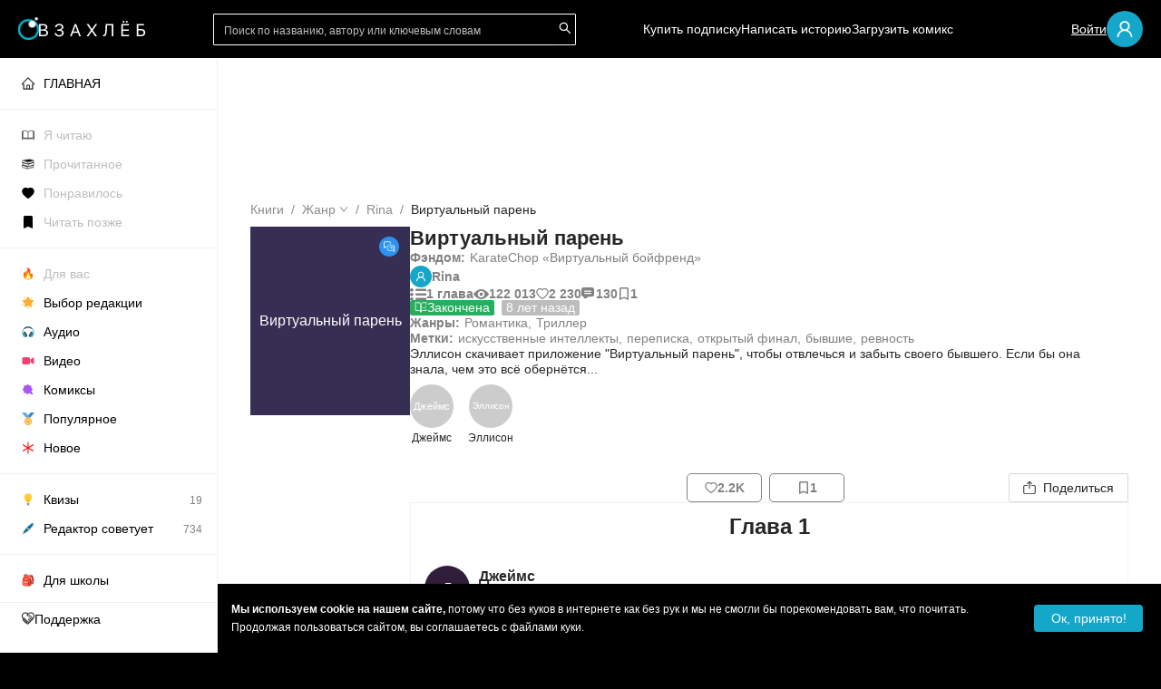

--- FILE ---
content_type: text/html; charset=utf-8
request_url: https://zahleb.me/story/virtualnyi-paren-p4FI3yzKIC/Ax82WKWXO4
body_size: 80579
content:
<!DOCTYPE html><html lang="ru"><head><meta charSet="utf-8"/><meta name="viewport" content="minimum-scale=1, initial-scale=1, width=device-width, shrink-to-fit=no, viewport-fit=cover"/><meta name="application-name" content="Взахлёб"/><meta name="apple-mobile-web-app-title" content="Взахлёб"/><meta name="apple-mobile-web-app-capable" content="yes"/><meta name="apple-mobile-web-app-status-bar-style" content="black"/><meta name="apple-itunes-app" content="app-id=1220327765"/><meta name="format-detection" content="address=no"/><meta name="mobile-web-app-capable" content="yes"/><meta name="msapplication-TileColor" content="#000000"/><meta name="msapplication-tap-highlight" content="no"/><link rel="manifest" href="/manifest.json"/><meta name="theme-color" content="#000000"/><meta name="twitter:card" content="summary"/><meta property="og:type" content="website"/><meta property="og:site_name" content="Взахлёб"/><link rel="icon" type="image/x-icon" href="/icon.ico"/><link rel="apple-touch-icon" sizes="57x57" href="/icon-57x57.png"/><link rel="apple-touch-icon" sizes="60x60" href="/icon-60x60.png"/><link rel="apple-touch-icon" sizes="72x72" href="/icon-72x72.png"/><link rel="apple-touch-icon" sizes="76x76" href="/icon-76x76.png"/><link rel="apple-touch-icon" sizes="114x114" href="/icon-114x114.png"/><link rel="apple-touch-icon" sizes="120x120" href="/icon-120x120.png"/><link rel="apple-touch-icon" sizes="144x144" href="/icon-144x144.png"/><link rel="apple-touch-icon" sizes="152x152" href="/icon-152x152.png"/><link rel="apple-touch-icon" sizes="180x180" href="/icon-180x180.png"/><link rel="apple-touch-startup-image" href="/ios-splash/splash-640x1136.png" media="(device-width: 320px) and (device-height: 568px) and (-webkit-device-pixel-ratio: 2) and (orientation: portrait)"/><link rel="apple-touch-startup-image" href="/ios-splash/splash-750x1334.png" media="(device-width: 375px) and (device-height: 667px) and (-webkit-device-pixel-ratio: 2) and (orientation: portrait)"/><link rel="apple-touch-startup-image" href="/ios-splash/splash-828х1792.png" media="(device-width: 414px) and (device-height: 896px) and (-webkit-device-pixel-ratio: 2) and (orientation: portrait)"/><link rel="apple-touch-startup-image" href="/ios-splash/splash-1080х1920.png" media="(device-width: 414px) and (device-height: 736px) and (-webkit-device-pixel-ratio: 3) and (orientation: portrait)"/><link rel="apple-touch-startup-image" href="/ios-splash/splash-1080x2340.png" media="(device-width: 375px) and (device-height: 812px) and (-webkit-device-pixel-ratio: 2) and (orientation: portrait)"/><link rel="apple-touch-startup-image" href="/ios-splash/splash-1125x2436.png" media="(device-width: 375px) and (device-height: 812px) and (-webkit-device-pixel-ratio: 3) and (orientation: portrait)"/><link rel="apple-touch-startup-image" href="/ios-splash/splash-1170х2532.png" media="(device-width: 390px) and (device-height: 844px) and (-webkit-device-pixel-ratio: 3) and (orientation: portrait)"/><link rel="apple-touch-startup-image" href="/ios-splash/splash-1179х2556.png" media="(device-width: 393px) and (device-height: 852px) and (-webkit-device-pixel-ratio: 3) and (orientation: portrait)"/><link rel="apple-touch-startup-image" href="/ios-splash/splash-1242x2688.png" media="(device-width: 414px) and (device-height: 896px) and (-webkit-device-pixel-ratio: 3) and (orientation: portrait)"/><link rel="apple-touch-startup-image" href="/ios-splash/splash-1284x2778.png" media="(device-width: 428px) and (device-height: 926px) and (-webkit-device-pixel-ratio: 3) and (orientation: portrait)"/><link rel="apple-touch-startup-image" href="/ios-splash/splash-1290х2796.png" media="(device-width: 430px) and (device-height: 932px) and (-webkit-device-pixel-ratio: 3) and (orientation: portrait)"/><link rel="apple-touch-startup-image" href="/ios-splash/splash-1536x2048.png" media="(min-device-width: 768px) and (max-device-width: 1024px) and (-webkit-min-device-pixel-ratio: 2) and (orientation: portrait)"/><link rel="apple-touch-startup-image" href="/ios-splash/splash-1488x2266.png" media="(min-device-width: 744px) and (max-device-width: 1133px) and (-webkit-min-device-pixel-ratio: 2) and (orientation: portrait)"/><link rel="apple-touch-startup-image" href="/ios-splash/splash-1536x2048.png" media="(min-device-width: 768px) and (max-device-width: 1024px) and (-webkit-min-device-pixel-ratio: 2) and (orientation: portrait)"/><link rel="apple-touch-startup-image" href="/ios-splash/splash-1620x2160.png" media="(min-device-width: 810px) and (max-device-width: 1080px) and (-webkit-min-device-pixel-ratio: 2) and (orientation: portrait)"/><link rel="apple-touch-startup-image" href="/ios-splash/splash-1640x2360.png" media="(min-device-width: 820px) and (max-device-width: 1180px) and (-webkit-min-device-pixel-ratio: 2) and (orientation: portrait)"/><link rel="apple-touch-startup-image" href="/ios-splash/splash-1668x2224.png" media="(min-device-width: 834px) and (max-device-width: 1112px) and (-webkit-min-device-pixel-ratio: 2) and (orientation: portrait)"/><link rel="apple-touch-startup-image" href="/ios-splash/splash-1668x2388.png" media="(min-device-width: 834px) and (max-device-width: 1194px) and (-webkit-min-device-pixel-ratio: 2) and (orientation: portrait)"/><link rel="apple-touch-startup-image" href="/ios-splash/splash-2048x2732.png" media="(min-device-width: 1024px) and (max-device-width: 1366px) and (-webkit-min-device-pixel-ratio: 2) and (orientation: portrait)"/><link rel="icon" type="image/png" sizes="192x192" href="/icon-192x192.png"/><link rel="icon" type="image/png" sizes="32x32" href="/icon-32x32.png"/><link rel="icon" type="image/png" sizes="96x96" href="/icon-96x96.png"/><link rel="icon" type="image/png" sizes="16x16" href="/icon-16x16.png"/><meta name="msapplication-TileImage" content="/icon-144x144.png"/><meta name="msapplication-config" content="/browserconfig.xml"/><meta name="google-site-verification" content="zMW0wWclx8KPeBMl7WcHdp2gJl6ZeJjpj05DRqkI_PM"/><meta name="yandex-verification" content="635de12f195717a8"/><link rel="preload" href="/img/logo/header_logo_text_ru.svg" as="image" fetchpriority="high"/><title>Виртуальный парень — история автора Rina на Взахлёб</title><meta name="description" content="Оформили для вас историю {story-title} в необычном чат-формате. Читайте лучшие фанфики и ориджиналы на Взахлеб бесплатно!"/><meta property="og:title" content="Виртуальный парень — история автора Rina на Взахлёб"/><meta property="og:description" content="Оформили для вас историю Виртуальный парень в необычном чат-формате. Читайте лучшие фанфики и ориджиналы на Взахлеб бесплатно!"/><meta property="og:image" content="https://files.zahleb.me/images/virtual-guy/cover-original.jpg"/><link rel="canonical" href="https://zahleb.me/story/virtualnyi-paren-p4FI3yzKIC"/><meta name="next-head-count" content="60"/><link rel="preload" href="/_next/static/css/8acfd5834e44da79.css" as="style"/><link rel="stylesheet" href="/_next/static/css/8acfd5834e44da79.css" data-n-g=""/><link rel="preload" href="/_next/static/css/c2920507d34e9bff.css" as="style"/><link rel="stylesheet" href="/_next/static/css/c2920507d34e9bff.css" data-n-p=""/><link rel="preload" href="/_next/static/css/adb5cce4e11e71da.css" as="style"/><link rel="stylesheet" href="/_next/static/css/adb5cce4e11e71da.css"/><noscript data-n-css=""></noscript><script defer="" nomodule="" src="/_next/static/chunks/polyfills-c67a75d1b6f99dc8.js"></script><script defer="" src="/_next/static/chunks/1716-0b7fba798bf298a8.js"></script><script defer="" src="/_next/static/chunks/8893.d58c5f2b1706368e.js"></script><script src="/_next/static/chunks/webpack-c7444cf801867ccf.js" defer=""></script><script src="/_next/static/chunks/framework-ca706bf673a13738.js" defer=""></script><script src="/_next/static/chunks/main-dbaa31cc24c7982e.js" defer=""></script><script src="/_next/static/chunks/pages/_app-98aa71c25597e160.js" defer=""></script><script src="/_next/static/chunks/d3048c20-2df968a35523bdd5.js" defer=""></script><script src="/_next/static/chunks/8090-44f564bc7faa4ba5.js" defer=""></script><script src="/_next/static/chunks/3634-0a3c6d5419d33126.js" defer=""></script><script src="/_next/static/chunks/2280-721ff5ab32b00586.js" defer=""></script><script src="/_next/static/chunks/pages/story/%5BstoryId%5D/%5BepisodeId%5D-7269734a9701f6fe.js" defer=""></script><script src="/_next/static/hAPRsEsezZo6e8GyeiIvC/_buildManifest.js" defer=""></script><script src="/_next/static/hAPRsEsezZo6e8GyeiIvC/_ssgManifest.js" defer=""></script></head><body><div id="__next"><img src="//p.cityadstrack.com/analytics.gif" width="0" height="0" alt="" style="display:none;border:0" aria-hidden="true"/><div style="position:absolute;z-index:-999;pointer-events:none"><svg width="24" height="24" viewBox="0 0 24 24" fill="none" xmlns="http://www.w3.org/2000/svg"><symbol id="icon-audio"><circle cx="12" cy="12" r="11" fill="#F23663"></circle><path fill-rule="evenodd" clip-rule="evenodd" d="M7 12.2338H8.5625C9.08027 12.2338 9.5 12.6839 9.5 13.2392V16.4231C9.5 16.9784 9.08027 17.4286 8.5625 17.4286H7.9375C7.41973 17.4286 7 16.9784 7 16.4231V12.2338Z" stroke="white"></path><path fill-rule="evenodd" clip-rule="evenodd" d="M17 12.2338H15.4375C14.9197 12.2338 14.5 12.6839 14.5 13.2392V16.4231C14.5 16.9784 14.9197 17.4286 15.4375 17.4286H16.0625C16.5803 17.4286 17 16.9784 17 16.4231V12.2338Z" stroke="white"></path><path d="M17 12.3114C17 13.8262 17 13.5508 17 11.4852C17 8.38675 14.9292 6 11.9971 6C9.06497 6 7 8.16112 7 11.2595C7 14.358 7 12.3114 7 12.3114" stroke="white"></path></symbol></svg><svg width="24" height="24" viewBox="0 0 24 24" fill="none" xmlns="http://www.w3.org/2000/svg" xmlns:xlink="http://www.w3.org/1999/xlink"><symbol id="icon-chat"><circle cx="12" cy="12" r="11" fill="#2D92EF"></circle><mask id="mask0_129_3" style="mask-type:alpha" maskUnits="userSpaceOnUse" x="6" y="6" width="12" height="12"><rect width="12" height="12" transform="matrix(-1 0 0 1 18 6)" fill="url(#pattern0_129_3)"></rect></mask><g mask="url(#mask0_129_3)"><rect width="12.5" height="14" transform="matrix(-1 0 0 1 18 5.49997)" fill="white"></rect></g><defs><pattern id="pattern0_129_3" patternContentUnits="objectBoundingBox" width="1" height="1"><use xlink:href="#image0_129_3" transform="scale(0.00195312)"></use></pattern><image id="image0_129_3" width="512" height="512" xlink:href="[data-uri]"></image></defs></symbol></svg><svg width="24" height="24" viewBox="0 0 24 24" fill="none" xmlns="http://www.w3.org/2000/svg" xmlns:xlink="http://www.w3.org/1999/xlink"><symbol id="icon-combo"><path d="M12 23C18.0751 23 23 18.0751 23 12C23 5.92487 18.0751 1 12 1C5.92487 1 1 5.92487 1 12C1 18.0751 5.92487 23 12 23Z" fill="#00C773"></path><mask id="mask0_709_37" style="mask-type:alpha" maskUnits="userSpaceOnUse" x="4" y="4" width="16" height="16"><rect x="4.875" y="4.875" width="14.25" height="14.25" fill="url(#pattern0_709_37)"></rect></mask><g mask="url(#mask0_709_37)"><rect x="4.875" y="4.875" width="14.25" height="14.25" fill="white"></rect></g><defs><pattern id="pattern0_709_37" patternContentUnits="objectBoundingBox" width="1" height="1"><use xlink:href="#image0_709_37" transform="scale(0.00195312)"></use></pattern><image id="image0_709_37" width="512" height="512" xlink:href="[data-uri]"></image></defs></symbol></svg><svg width="24" height="24" viewBox="0 0 24 24" fill="none" xmlns="http://www.w3.org/2000/svg" xmlns:xlink="http://www.w3.org/1999/xlink"><symbol id="icon-comics"><circle cx="12" cy="12" r="11" fill="#C300C7"></circle><path d="M12 9.5L11.0308 10.9538L9.5 11L10.5 12.5V14L12 13L13.5 14L13 12.5L14 11.5L13 11L12 9.5Z" fill="#C300C7"></path><mask id="mask0_402_79" style="mask-type:alpha" maskUnits="userSpaceOnUse" x="5" y="6" width="13" height="13"><rect x="5" y="6" width="13" height="13" fill="url(#pattern0_402_79)"></rect></mask><g mask="url(#mask0_402_79)"><rect x="5.92859" y="6" width="11.1429" height="12.0714" fill="white"></rect></g><mask id="mask1_402_79" style="mask-type:alpha" maskUnits="userSpaceOnUse" x="12" y="5" width="9" height="9"><rect x="12" y="5.89999" width="8.1" height="8.1" fill="url(#pattern1_402_79)"></rect></mask><g mask="url(#mask1_402_79)"><rect x="11.1" y="5" width="9.9" height="9.9" fill="#C300C7"></rect></g><mask id="mask2_402_79" style="mask-type:alpha" maskUnits="userSpaceOnUse" x="12" y="5" width="9" height="9"><rect x="12.9" y="5" width="8.1" height="8.1" fill="url(#pattern2_402_79)"></rect></mask><g mask="url(#mask2_402_79)"><rect x="12" y="4.10001" width="9.9" height="9.9" fill="white"></rect></g><defs><pattern id="pattern0_402_79" patternContentUnits="objectBoundingBox" width="1" height="1"><use xlink:href="#image0_402_79" transform="scale(0.00195312)"></use></pattern><pattern id="pattern1_402_79" patternContentUnits="objectBoundingBox" width="1" height="1"><use xlink:href="#image1_402_79" transform="scale(0.00195312)"></use></pattern><pattern id="pattern2_402_79" patternContentUnits="objectBoundingBox" width="1" height="1"><use xlink:href="#image1_402_79" transform="scale(0.00195312)"></use></pattern><image id="image0_402_79" width="512" height="512" xlink:href="[data-uri]"></image><image id="image1_402_79" width="512" height="512" xlink:href="[data-uri]"></image></defs></symbol></svg><svg width="24" height="24" viewBox="0 0 24 24" fill="none" xmlns="http://www.w3.org/2000/svg" xmlns:xlink="http://www.w3.org/1999/xlink"><symbol id="icon-prose"><circle cx="12" cy="12" r="11" fill="#EF672D"></circle><mask id="mask0_129_2" style="mask-type:alpha" maskUnits="userSpaceOnUse" x="6" y="6" width="12" height="12"><rect x="6" y="6" width="12" height="12" fill="url(#pattern0_129_2)"></rect></mask><g mask="url(#mask0_129_2)"><rect x="5.29688" y="5.57812" width="12.7031" height="12.4219" fill="white"></rect></g><defs><pattern id="pattern0_129_2" patternContentUnits="objectBoundingBox" width="1" height="1"><use xlink:href="#image0_129_2" transform="scale(0.00195312)"></use></pattern><image id="image0_129_2" width="512" height="512" xlink:href="[data-uri]"></image></defs></symbol></svg><svg width="24" height="24" viewBox="0 0 24 24" fill="none" xmlns="http://www.w3.org/2000/svg"><symbol id="icon-video"><circle cx="12" cy="12" r="11" fill="#6B2DEF"></circle><path d="M17 9.32295L17 12L17 14.6764C17 14.8251 16.8435 14.9218 16.7106 14.8553L14 13.5L14 10.6236C14 10.5479 14.0428 10.4786 14.1106 10.4447L16.7106 9.14472C16.8435 9.07823 17 9.17428 17 9.32295Z" stroke="white"></path><path d="M13.5 9H7.5C7.22386 9 7 9.22386 7 9.5V14.5C7 14.7761 7.22386 15 7.5 15H13.5C13.7761 15 14 14.7761 14 14.5V9.5C14 9.22386 13.7761 9 13.5 9Z" stroke="white"></path></symbol></svg><svg width="19" height="14" viewBox="0 0 19 14" fill="none" xmlns="http://www.w3.org/2000/svg"><symbol id="icon-list"><path d="M1.48179 0.036031C0.975067 0.163166 0.538113 0.477472 0.255378 0.922445C0.0313937 1.26853 -0.0567313 1.84064 0.0460813 2.26443C0.303113 3.31682 1.4414 3.9525 2.50991 3.63466C3.36179 3.38392 3.95663 2.53989 3.87585 1.70291C3.80241 0.968355 3.29569 0.336211 2.57601 0.0890038C2.31163 -0.00281596 1.74616 -0.0275366 1.48179 0.036031Z" fill="#828282"></path><path d="M6.94988 0.630551C5.89605 0.782407 5.46644 2.01138 6.21918 2.73181C6.31098 2.82363 6.48355 2.94017 6.59738 2.98961L6.80668 3.08496H12.3145H17.8223L18.0316 2.98961C18.263 2.8872 18.542 2.63293 18.6448 2.43516C18.9863 1.7783 18.6705 0.969577 17.9582 0.694118L17.7489 0.612893L12.443 0.609362C9.52388 0.60583 7.0527 0.616425 6.94988 0.630551Z" fill="#828282"></path><path d="M1.49297 5.03323C0.798987 5.19215 0.215161 5.76073 0.0499274 6.43172C-0.192415 7.41701 0.472191 8.43056 1.50766 8.66717C2.59085 8.91085 3.68507 8.19395 3.85765 7.12036C4.06327 5.83842 2.80749 4.72599 1.49297 5.03323Z" fill="#828282"></path><path d="M6.75093 5.65067C6.39476 5.76368 6.11202 6.00735 5.94679 6.34638C5.86601 6.50883 5.85132 6.59005 5.85132 6.84079C5.85132 7.17276 5.93944 7.4129 6.14874 7.64951C6.2846 7.8049 6.57835 7.98147 6.78765 8.03798C6.91249 8.06976 8.24171 8.07683 12.3873 8.06976L17.8217 8.05917L18.0273 7.96735C18.3174 7.83668 18.5156 7.64951 18.6552 7.37758C18.7617 7.16922 18.7764 7.10919 18.7764 6.84079C18.7764 6.5724 18.7617 6.51236 18.6552 6.304C18.5156 6.03207 18.3174 5.8449 18.0273 5.71423L17.8217 5.62242L12.3506 5.61535C8.31515 5.61182 6.8464 5.62242 6.75093 5.65067Z" fill="#828282"></path><path d="M1.62118 9.98624C0.637114 10.1558 -0.060544 11.0033 0.00554993 11.9462C0.0606282 12.702 0.556332 13.3306 1.29805 13.5955C1.61383 13.7085 2.26743 13.7085 2.57587 13.599C3.67376 13.207 4.18415 12.0275 3.68845 11.0316C3.54157 10.742 3.23681 10.41 2.9504 10.237C2.60157 10.0251 2.03243 9.91915 1.62118 9.98624Z" fill="#828282"></path><path d="M6.81321 10.6204C6.29548 10.737 5.88423 11.2066 5.84384 11.7258C5.7961 12.2626 6.13391 12.7817 6.66267 12.9865L6.87931 13.0713H12.3137H17.7481L17.9574 12.9901C18.6697 12.7146 18.9855 11.9059 18.644 11.249C18.5412 11.0513 18.2622 10.797 18.0308 10.6946L17.8215 10.5992L12.3871 10.5922C9.29174 10.5922 6.894 10.6028 6.81321 10.6204Z" fill="#828282"></path></symbol></svg><svg width="17" height="11" viewBox="0 0 17 11" fill="none" xmlns="http://www.w3.org/2000/svg"><symbol id="icon-view"><path fill-rule="evenodd" clip-rule="evenodd" d="M17 5.5C17 6.05 13.1944 11 8.5 11C3.80558 11 0 6.05 0 5.5C0 4.95 3.80558 0 8.5 0C13.1944 0 17 4.95 17 5.5ZM8.5 9.16927C10.5864 9.16927 12.2778 7.52765 12.2778 5.5026C12.2778 3.47756 10.5864 1.83594 8.5 1.83594C6.41359 1.83594 4.72222 3.47756 4.72222 5.5026C4.72222 7.52765 6.41359 9.16927 8.5 9.16927Z" fill="#828282"></path><ellipse cx="8.49021" cy="5.4974" rx="1.88889" ry="1.83333" fill="#828282"></ellipse></symbol></svg><svg width="14" height="13" fill="none" xmlns="http://www.w3.org/2000/svg"><symbol id="icon-comment" width="14" height="13"><path fill-rule="evenodd" clip-rule="evenodd" d="M0 2.563a2.5 2.5 0 0 1 2.5-2.5h8.653a2.5 2.5 0 0 1 2.5 2.5v5.016a2.5 2.5 0 0 1-2.5 2.5H7.228c-.732.766-1.333 1.214-1.91 1.643l-.178.133c-.535.4-1.214.405-1.74.176a1.702 1.702 0 0 1-.092-.044h-.097v-.053c-.445-.26-.801-.728-.801-1.343v-.512H2.08A2.082 2.082 0 0 1 0 7.997V2.563Zm3.51 1.015a.601.601 0 0 0 0 1.202h6.632a.601.601 0 1 0 0-1.202H3.51Zm-.6 3c0-.332.269-.601.6-.601h6.632a.601.601 0 1 1 0 1.202H3.51a.601.601 0 0 1-.602-.601Z" fill="#828282"></path></symbol></svg><svg width="14" height="14" viewBox="0 0 14 20" fill="none" xmlns="http://www.w3.org/2000/svg"><symbol id="icon-collection" width="14" height="14" viewBox="0 0 14 20"><path fill="#828282" d="M12 2v14.967l-4.212-1.805L7 14.824l-.788.338L2 16.967V2h10Zm0-2H2C.9 0 0 .9 0 2v18l7-3 7 3V2c0-1.1-.9-2-2-2Z"></path></symbol></svg><svg width="17" height="15" viewBox="0 0 17 15" fill="none" xmlns="http://www.w3.org/2000/svg"><symbol id="icon-finished" viewBox="0 0 17 15"><path d="M5.66675 1.125H1.41675V11.75H6.37508C7.57925 11.75 8.50008 12.6708 8.50008 13.875V3.95833C8.50008 2.4 7.22508 1.125 5.66675 1.125Z" stroke="white" stroke-linecap="round" stroke-linejoin="round"></path><path d="M11.3333 7.50016L12.7499 8.91683L15.5833 6.0835" stroke="white" stroke-linecap="round" stroke-linejoin="round"></path><path d="M15.5833 3.25V1.125H11.3333C9.775 1.125 8.5 2.4 8.5 3.95833V13.875C8.5 12.6708 9.42083 11.75 10.625 11.75H15.5833V10.1208" stroke="white" stroke-linecap="round" stroke-linejoin="round"></path></symbol></svg><svg viewBox="64 64 896 896" focusable="false" fill="currentColor"><symbol viewBox="64 64 896 896" id="antd-heart-outlined"><path d="M923 283.6a260.04 260.04 0 00-56.9-82.8 264.4 264.4 0 00-84-55.5A265.34 265.34 0 00679.7 125c-49.3 0-97.4 13.5-139.2 39-10 6.1-19.5 12.8-28.5 20.1-9-7.3-18.5-14-28.5-20.1-41.8-25.5-89.9-39-139.2-39-35.5 0-69.9 6.8-102.4 20.3-31.4 13-59.7 31.7-84 55.5a258.44 258.44 0 00-56.9 82.8c-13.9 32.3-21 66.6-21 101.9 0 33.3 6.8 68 20.3 103.3 11.3 29.5 27.5 60.1 48.2 91 32.8 48.9 77.9 99.9 133.9 151.6 92.8 85.7 184.7 144.9 188.6 147.3l23.7 15.2c10.5 6.7 24 6.7 34.5 0l23.7-15.2c3.9-2.5 95.7-61.6 188.6-147.3 56-51.7 101.1-102.7 133.9-151.6 20.7-30.9 37-61.5 48.2-91 13.5-35.3 20.3-70 20.3-103.3.1-35.3-7-69.6-20.9-101.9zM512 814.8S156 586.7 156 385.5C156 283.6 240.3 201 344.3 201c73.1 0 136.5 40.8 167.7 100.4C543.2 241.8 606.6 201 679.7 201c104 0 188.3 82.6 188.3 184.5 0 201.2-356 429.3-356 429.3z" stroke="currentColor"></path></symbol></svg><svg viewBox="64 64 896 896" focusable="false"><symbol viewBox="64 64 896 896" id="antd-more-outlined"><path d="M456 231a56 56 0 10112 0 56 56 0 10-112 0zm0 280a56 56 0 10112 0 56 56 0 10-112 0zm0 280a56 56 0 10112 0 56 56 0 10-112 0z"></path></symbol></svg><svg viewBox="64 64 896 896" focusable="false"><symbol viewBox="64 64 896 896" id="antd-user-outlined"><path fill="white" d="M858.5 763.6a374 374 0 00-80.6-119.5 375.63 375.63 0 00-119.5-80.6c-.4-.2-.8-.3-1.2-.5C719.5 518 760 444.7 760 362c0-137-111-248-248-248S264 225 264 362c0 82.7 40.5 156 102.8 201.1-.4.2-.8.3-1.2.5-44.8 18.9-85 46-119.5 80.6a375.63 375.63 0 00-80.6 119.5A371.7 371.7 0 00136 901.8a8 8 0 008 8.2h60c4.4 0 7.9-3.5 8-7.8 2-77.2 33-149.5 87.8-204.3 56.7-56.7 132-87.9 212.2-87.9s155.5 31.2 212.2 87.9C779 752.7 810 825 812 902.2c.1 4.4 3.6 7.8 8 7.8h60a8 8 0 008-8.2c-1-47.8-10.9-94.3-29.5-138.2zM512 534c-45.9 0-89.1-17.9-121.6-50.4S340 407.9 340 362c0-45.9 17.9-89.1 50.4-121.6S466.1 190 512 190s89.1 17.9 121.6 50.4S684 316.1 684 362c0 45.9-17.9 89.1-50.4 121.6S557.9 534 512 534z" stroke="white"></path></symbol></svg><svg viewBox="64 64 896 896" focusable="false"><symbol viewBox="64 64 896 896" id="antd-edit-outlined"><path d="M257.7 752c2 0 4-.2 6-.5L431.9 722c2-.4 3.9-1.3 5.3-2.8l423.9-423.9a9.96 9.96 0 000-14.1L694.9 114.9c-1.9-1.9-4.4-2.9-7.1-2.9s-5.2 1-7.1 2.9L256.8 538.8c-1.5 1.5-2.4 3.3-2.8 5.3l-29.5 168.2a33.5 33.5 0 009.4 29.8c6.6 6.4 14.9 9.9 23.8 9.9zm67.4-174.4L687.8 215l73.3 73.3-362.7 362.6-88.9 15.7 15.6-89zM880 836H144c-17.7 0-32 14.3-32 32v36c0 4.4 3.6 8 8 8h784c4.4 0 8-3.6 8-8v-36c0-17.7-14.3-32-32-32z" fill="white"></path>\
  </symbol></svg></div><div class="layout_wrapper"><div style="bottom:90px" class="ant-back-top"></div><header class="layout_header"><div class="layout_header_links"><span role="img" aria-label="menu" tabindex="-1" class="anticon anticon-menu layout_header_icon"><svg viewBox="64 64 896 896" focusable="false" data-icon="menu" width="1em" height="1em" fill="currentColor" aria-hidden="true"><path d="M904 160H120c-4.4 0-8 3.6-8 8v64c0 4.4 3.6 8 8 8h784c4.4 0 8-3.6 8-8v-64c0-4.4-3.6-8-8-8zm0 624H120c-4.4 0-8 3.6-8 8v64c0 4.4 3.6 8 8 8h784c4.4 0 8-3.6 8-8v-64c0-4.4-3.6-8-8-8zm0-312H120c-4.4 0-8 3.6-8 8v64c0 4.4 3.6 8 8 8h784c4.4 0 8-3.6 8-8v-64c0-4.4-3.6-8-8-8z"></path></svg></span><a class="default pointer" href="/"><div class="layout_header_logo"><div><svg width="23" height="25" viewBox="0 0 23 25" fill="none" xmlns="http://www.w3.org/2000/svg" xmlns:xlink="http://www.w3.org/1999/xlink"><rect width="23" height="25" fill="url(#pattern_header_icon)"></rect><defs><pattern id="pattern_header_icon" patternContentUnits="objectBoundingBox" width="1" height="1"><use xlink:href="#image_header_icon" transform="translate(0 -0.000936768) scale(0.00234192 0.00215457)"></use></pattern><image id="image_header_icon" width="427" height="465" xlink:href="[data-uri]"></image></defs></svg></div><img alt="" fetchpriority="high" width="118" height="18" decoding="async" data-nimg="1" style="color:transparent;background-size:cover;background-position:50% 50%;background-repeat:no-repeat;background-image:url(&quot;data:image/svg+xml;charset=utf-8,%3Csvg xmlns=&#x27;http://www.w3.org/2000/svg&#x27; viewBox=&#x27;0 0 118 18&#x27;%3E%3Cfilter id=&#x27;b&#x27; color-interpolation-filters=&#x27;sRGB&#x27;%3E%3CfeGaussianBlur stdDeviation=&#x27;20&#x27;/%3E%3CfeColorMatrix values=&#x27;1 0 0 0 0 0 1 0 0 0 0 0 1 0 0 0 0 0 100 -1&#x27; result=&#x27;s&#x27;/%3E%3CfeFlood x=&#x27;0&#x27; y=&#x27;0&#x27; width=&#x27;100%25&#x27; height=&#x27;100%25&#x27;/%3E%3CfeComposite operator=&#x27;out&#x27; in=&#x27;s&#x27;/%3E%3CfeComposite in2=&#x27;SourceGraphic&#x27;/%3E%3CfeGaussianBlur stdDeviation=&#x27;20&#x27;/%3E%3C/filter%3E%3Cimage width=&#x27;100%25&#x27; height=&#x27;100%25&#x27; x=&#x27;0&#x27; y=&#x27;0&#x27; preserveAspectRatio=&#x27;none&#x27; style=&#x27;filter: url(%23b);&#x27; href=&#x27;/img/logo/header_logo_text_ru.svg&#x27;/%3E%3C/svg%3E&quot;)" src="/img/logo/header_logo_text_ru.svg"/></div></a></div><span class="ant-input-group ant-input-group-compact Search_searchInput__tLhl_ layout_header_searchBar"><span class="ant-input-group-wrapper ant-input-search ant-input-search-with-button"><span class="ant-input-wrapper ant-input-group"><span class="ant-input-affix-wrapper ant-input-affix-wrapper-borderless"><input placeholder="Поиск по названию, автору или ключевым словам" class="ant-input ant-input-borderless" type="text" value=""/><span class="ant-input-suffix"><span class="ant-input-clear-icon ant-input-clear-icon-hidden" role="button" tabindex="-1"><span role="img" aria-label="close-circle" class="anticon anticon-close-circle"><svg fill-rule="evenodd" viewBox="64 64 896 896" focusable="false" data-icon="close-circle" width="1em" height="1em" fill="currentColor" aria-hidden="true"><path d="M512 64c247.4 0 448 200.6 448 448S759.4 960 512 960 64 759.4 64 512 264.6 64 512 64zm127.98 274.82h-.04l-.08.06L512 466.75 384.14 338.88c-.04-.05-.06-.06-.08-.06a.12.12 0 00-.07 0c-.03 0-.05.01-.09.05l-45.02 45.02a.2.2 0 00-.05.09.12.12 0 000 .07v.02a.27.27 0 00.06.06L466.75 512 338.88 639.86c-.05.04-.06.06-.06.08a.12.12 0 000 .07c0 .03.01.05.05.09l45.02 45.02a.2.2 0 00.09.05.12.12 0 00.07 0c.02 0 .04-.01.08-.05L512 557.25l127.86 127.87c.04.04.06.05.08.05a.12.12 0 00.07 0c.03 0 .05-.01.09-.05l45.02-45.02a.2.2 0 00.05-.09.12.12 0 000-.07v-.02a.27.27 0 00-.05-.06L557.25 512l127.87-127.86c.04-.04.05-.06.05-.08a.12.12 0 000-.07c0-.03-.01-.05-.05-.09l-45.02-45.02a.2.2 0 00-.09-.05.12.12 0 00-.07 0z"></path></svg></span></span></span></span><span class="ant-input-group-addon"><button type="button" class="ant-btn ant-btn-primary ant-input-search-button"><span role="img" aria-label="search" class="anticon anticon-search"><svg viewBox="64 64 896 896" focusable="false" data-icon="search" width="1em" height="1em" fill="currentColor" aria-hidden="true"><path d="M909.6 854.5L649.9 594.8C690.2 542.7 712 479 712 412c0-80.2-31.3-155.4-87.9-212.1-56.6-56.7-132-87.9-212.1-87.9s-155.5 31.3-212.1 87.9C143.2 256.5 112 331.8 112 412c0 80.1 31.3 155.5 87.9 212.1C256.5 680.8 331.8 712 412 712c67 0 130.6-21.8 182.7-62l259.7 259.6a8.2 8.2 0 0011.6 0l43.6-43.5a8.2 8.2 0 000-11.6zM570.4 570.4C528 612.7 471.8 636 412 636s-116-23.3-158.4-65.6C211.3 528 188 471.8 188 412s23.3-116.1 65.6-158.4C296 211.3 352.2 188 412 188s116.1 23.2 158.4 65.6S636 352.2 636 412s-23.3 116.1-65.6 158.4z"></path></svg></span></button></span></span></span></span><div class="layout_header_links"><a class="default layout_header_link pointer" href="/story/[storyId]/buy_premium">Купить подписку</a><a class="default layout_header_link pointer" target="" href="/stories">Написать историю</a><a class="default layout_header_link pointer" target="" href="/works/add?type=comics">Загрузить комикс</a></div><div class="layout_header_profile"><a class="default layout_header_link layout_header_link_profile pointer">Войти</a><span disabled="" style="width:40px;height:40px;line-height:40px;font-size:20px" class="ant-avatar ant-avatar-circle ant-avatar-icon ant-dropdown-trigger layout_header_avatar"><span role="img" aria-label="user" class="anticon anticon-user"><svg viewBox="64 64 896 896" focusable="false" data-icon="user" width="1em" height="1em" fill="currentColor" aria-hidden="true"><path d="M858.5 763.6a374 374 0 00-80.6-119.5 375.63 375.63 0 00-119.5-80.6c-.4-.2-.8-.3-1.2-.5C719.5 518 760 444.7 760 362c0-137-111-248-248-248S264 225 264 362c0 82.7 40.5 156 102.8 201.1-.4.2-.8.3-1.2.5-44.8 18.9-85 46-119.5 80.6a375.63 375.63 0 00-80.6 119.5A371.7 371.7 0 00136 901.8a8 8 0 008 8.2h60c4.4 0 7.9-3.5 8-7.8 2-77.2 33-149.5 87.8-204.3 56.7-56.7 132-87.9 212.2-87.9s155.5 31.2 212.2 87.9C779 752.7 810 825 812 902.2c.1 4.4 3.6 7.8 8 7.8h60a8 8 0 008-8.2c-1-47.8-10.9-94.3-29.5-138.2zM512 534c-45.9 0-89.1-17.9-121.6-50.4S340 407.9 340 362c0-45.9 17.9-89.1 50.4-121.6S466.1 190 512 190s89.1 17.9 121.6 50.4S684 316.1 684 362c0 45.9-17.9 89.1-50.4 121.6S557.9 534 512 534z"></path></svg></span></span></div></header><div class="layout_wrapper"><div class="layout_inner_wrapper"><main class="layout_body"><span style="font-size:0"></span><div class="TopAdsContainer_topAdsContainer__6ecL4"></div><div class="layout_row"><div class="layout_content"><div class="Spinner_container__OEcgn" style="min-height:60vh"><div class="ant-spin ant-spin-spinning Spinner_spin__6H6xH" aria-live="polite" aria-busy="true"><span role="img" aria-label="loading" class="anticon anticon-loading anticon-spin ant-spin-dot"><svg viewBox="0 0 1024 1024" focusable="false" data-icon="loading" width="1em" height="1em" fill="currentColor" aria-hidden="true"><path d="M988 548c-19.9 0-36-16.1-36-36 0-59.4-11.6-117-34.6-171.3a440.45 440.45 0 00-94.3-139.9 437.71 437.71 0 00-139.9-94.3C629 83.6 571.4 72 512 72c-19.9 0-36-16.1-36-36s16.1-36 36-36c69.1 0 136.2 13.5 199.3 40.3C772.3 66 827 103 874 150c47 47 83.9 101.8 109.7 162.7 26.7 63.1 40.2 130.2 40.2 199.3.1 19.9-16 36-35.9 36z"></path></svg></span></div></div></div><div class="layout_vertical_ads_col"></div></div></main><span style="font-size:0"></span><footer class="layout_footer"><div class="layout_footer_contentWrapper"><div class="layout_footer_footerContent"><div class="layout_footer_leftBar"><a class="default pointer" href="/"><div class="layout_footer_logo"><img alt="" loading="lazy" width="23" height="25" decoding="async" data-nimg="1" style="color:transparent" src="/img/logo/header_logo_icon.svg"/><img alt="" loading="lazy" width="118" height="18" decoding="async" data-nimg="1" style="color:transparent;background-size:cover;background-position:50% 50%;background-repeat:no-repeat;background-image:url(&quot;data:image/svg+xml;charset=utf-8,%3Csvg xmlns=&#x27;http://www.w3.org/2000/svg&#x27; viewBox=&#x27;0 0 118 18&#x27;%3E%3Cfilter id=&#x27;b&#x27; color-interpolation-filters=&#x27;sRGB&#x27;%3E%3CfeGaussianBlur stdDeviation=&#x27;20&#x27;/%3E%3CfeColorMatrix values=&#x27;1 0 0 0 0 0 1 0 0 0 0 0 1 0 0 0 0 0 100 -1&#x27; result=&#x27;s&#x27;/%3E%3CfeFlood x=&#x27;0&#x27; y=&#x27;0&#x27; width=&#x27;100%25&#x27; height=&#x27;100%25&#x27;/%3E%3CfeComposite operator=&#x27;out&#x27; in=&#x27;s&#x27;/%3E%3CfeComposite in2=&#x27;SourceGraphic&#x27;/%3E%3CfeGaussianBlur stdDeviation=&#x27;20&#x27;/%3E%3C/filter%3E%3Cimage width=&#x27;100%25&#x27; height=&#x27;100%25&#x27; x=&#x27;0&#x27; y=&#x27;0&#x27; preserveAspectRatio=&#x27;none&#x27; style=&#x27;filter: url(%23b);&#x27; href=&#x27;/img/logo/header_logo_text_ru.svg&#x27;/%3E%3C/svg%3E&quot;)" src="/img/logo/header_logo_text_ru.svg"/></div></a><div class="ant-list layout_footer_menu"><div class="ant-spin-nested-loading"><div class="ant-spin-container"><li class="ant-list-item"><a class="default pointer" href="/">Каталог</a></li><li class="ant-list-item"><a class="default pointer" href="/stories">Написать историю</a></li><li class="ant-list-item"><a class="default pointer" target="_blank" rel="nofollow noopener noreferrer" href="https://zahleb.me/s/resolut.group">Сайт компании</a></li><li class="ant-list-item"><a>Модуль «Издатель»</a></li><li class="ant-list-item"><div class="ant-space ant-space-vertical ant-space-align-start LangSwitcher_wrapper__Vl0nt" style="flex-wrap:wrap;margin-bottom:-8px"><div class="ant-space-item" style="margin-bottom:8px"><p><img alt="" loading="lazy" width="18" height="18" decoding="async" data-nimg="1" style="color:transparent" src="/img/footer/footer_warning_18_white.svg"/>Может содержать контент 18+</p></div><div class="ant-space-item"><div class="LangSwitcher_copyright__artJA"><div>©2026 ООО «Резолют»</div><div class="ant-dropdown-trigger">Русский <span role="img" aria-label="caret-down" class="anticon anticon-caret-down"><svg viewBox="0 0 1024 1024" focusable="false" data-icon="caret-down" width="1em" height="1em" fill="currentColor" aria-hidden="true"><path d="M840.4 300H183.6c-19.7 0-30.7 20.8-18.5 35l328.4 380.8c9.4 10.9 27.5 10.9 37 0L858.9 335c12.2-14.2 1.2-35-18.5-35z"></path></svg></span></div></div></div></div></li></div></div></div></div><div class="ant-divider ant-divider-vertical layout_footer_divider" role="separator"></div><div class="layout_footer_rightBar"><div class="layout_footer_info"><div class="ant-space ant-space-vertical layout_footer_questions" style="flex-wrap:wrap;margin-bottom:-8px"><div class="ant-space-item" style="margin-bottom:8px"><div class="ant-typography layout_footer_subheader">Вопросы и предложения</div></div><div class="ant-space-item" style="margin-bottom:8px"><a class="default pointer" target="_blank" href="mailto:help.vzahleb@gmail.com">help.vzahleb@gmail.com</a></div><div class="ant-space-item"><a class="default pointer" target="_blank" rel="nofollow noopener noreferrer" href="https://t.me/zahlebsupport">@zahlebsupport</a></div></div><div class="ant-space ant-space-vertical" style="flex-wrap:wrap;margin-bottom:-8px"><div class="ant-space-item" style="margin-bottom:8px"><div class="ant-typography layout_footer_subheader">Мы в социальных сетях</div></div><div class="ant-space-item"><div class="layout_footer_social"><a class="default pointer" target="_blank" rel="nofollow noopener noreferrer" href="https://youtube.com/@vzahlyob"><img alt="youtube" loading="lazy" width="40" height="40" decoding="async" data-nimg="1" style="color:transparent" src="/img/footer/footer_youtube.svg"/></a><a class="default pointer" target="_blank" rel="nofollow noopener noreferrer" href="https://vk.com/vzakhlyob"><img alt="vk" loading="lazy" width="40" height="40" decoding="async" data-nimg="1" style="color:transparent" src="/img/footer/footer_vk.svg"/></a><a class="default pointer" target="_blank" rel="nofollow noopener noreferrer" href="https://t.me/vzhleb"><img alt="telegram" loading="lazy" width="40" height="40" decoding="async" data-nimg="1" style="color:transparent" src="/img/footer/footer_telegram.svg"/></a><a class="default pointer" target="_blank" rel="nofollow noopener noreferrer" href="https://tiktok.com/@vzhlb"><img alt="tiktok" loading="lazy" width="40" height="40" decoding="async" data-nimg="1" style="color:transparent" src="/img/footer/footer_tiktok.svg"/></a></div></div></div></div><div class="layout_footer_info"><div class="ant-space ant-space-vertical" style="flex-wrap:wrap;margin-bottom:-8px"><div class="ant-space-item" style="margin-bottom:8px"><div class="ant-typography layout_footer_subheader">Пользователям</div></div><div class="ant-space-item" style="margin-bottom:8px"><a class="default pointer" target="_blank" href="/legal/user-agreement.html">Пользовательское соглашение</a></div><div class="ant-space-item" style="margin-bottom:8px"><a class="default pointer" target="_blank" href="/legal/privacy-policy.html">Политика конфиденциальности</a></div><div class="ant-space-item" style="margin-bottom:8px"><a class="default pointer" target="_blank" href="/legal/personal-data-policy.html">Политика обработки персональных данных</a></div><div class="ant-space-item" style="margin-bottom:8px"><a class="default pointer" target="_blank" href="/legal/personal-data-consent.html">Согласие на обработку персональных данных</a></div><div class="ant-space-item" style="margin-bottom:8px"><a class="default pointer" target="_blank" href="/legal/recommendations-policy.html">Правила применения рекомендательных технологий</a></div><div class="ant-space-item" style="margin-bottom:8px"><a class="default pointer" target="_blank" href="/legal/referral-program-terms.html">Условия использования реферальной программы</a></div><div class="ant-space-item"><a class="default pointer" target="_blank" href="/legal/agency-agreement.html">Агентский договор</a></div></div><div class="ant-space ant-space-vertical" style="flex-wrap:wrap;margin-bottom:-8px"><div class="ant-space-item" style="margin-bottom:8px"><div class="ant-typography layout_footer_subheader">Скачать приложение</div></div><div class="ant-space-item"><div class="layout_footer_apps"><a class="default pointer" target="_blank" rel="nofollow noopener noreferrer" href="https://apps.apple.com/app/id1220327765"><img alt="" loading="lazy" width="112" height="35" decoding="async" data-nimg="1" style="color:transparent;background-size:cover;background-position:50% 50%;background-repeat:no-repeat;background-image:url(&quot;data:image/svg+xml;charset=utf-8,%3Csvg xmlns=&#x27;http://www.w3.org/2000/svg&#x27; viewBox=&#x27;0 0 112 35&#x27;%3E%3Cfilter id=&#x27;b&#x27; color-interpolation-filters=&#x27;sRGB&#x27;%3E%3CfeGaussianBlur stdDeviation=&#x27;20&#x27;/%3E%3CfeColorMatrix values=&#x27;1 0 0 0 0 0 1 0 0 0 0 0 1 0 0 0 0 0 100 -1&#x27; result=&#x27;s&#x27;/%3E%3CfeFlood x=&#x27;0&#x27; y=&#x27;0&#x27; width=&#x27;100%25&#x27; height=&#x27;100%25&#x27;/%3E%3CfeComposite operator=&#x27;out&#x27; in=&#x27;s&#x27;/%3E%3CfeComposite in2=&#x27;SourceGraphic&#x27;/%3E%3CfeGaussianBlur stdDeviation=&#x27;20&#x27;/%3E%3C/filter%3E%3Cimage width=&#x27;100%25&#x27; height=&#x27;100%25&#x27; x=&#x27;0&#x27; y=&#x27;0&#x27; preserveAspectRatio=&#x27;none&#x27; style=&#x27;filter: url(%23b);&#x27; href=&#x27;/img/footer/footer_app_store_badge.svg&#x27;/%3E%3C/svg%3E&quot;)" src="/img/footer/footer_app_store_badge.svg"/></a><a class="default pointer" target="_blank" rel="nofollow noopener noreferrer" href="https://play.google.com/store/apps/details?id=zahleb.me"><img alt="" loading="lazy" width="112" height="35" decoding="async" data-nimg="1" style="color:transparent;background-size:cover;background-position:50% 50%;background-repeat:no-repeat;background-image:url(&quot;data:image/svg+xml;charset=utf-8,%3Csvg xmlns=&#x27;http://www.w3.org/2000/svg&#x27; viewBox=&#x27;0 0 112 35&#x27;%3E%3Cfilter id=&#x27;b&#x27; color-interpolation-filters=&#x27;sRGB&#x27;%3E%3CfeGaussianBlur stdDeviation=&#x27;20&#x27;/%3E%3CfeColorMatrix values=&#x27;1 0 0 0 0 0 1 0 0 0 0 0 1 0 0 0 0 0 100 -1&#x27; result=&#x27;s&#x27;/%3E%3CfeFlood x=&#x27;0&#x27; y=&#x27;0&#x27; width=&#x27;100%25&#x27; height=&#x27;100%25&#x27;/%3E%3CfeComposite operator=&#x27;out&#x27; in=&#x27;s&#x27;/%3E%3CfeComposite in2=&#x27;SourceGraphic&#x27;/%3E%3CfeGaussianBlur stdDeviation=&#x27;20&#x27;/%3E%3C/filter%3E%3Cimage width=&#x27;100%25&#x27; height=&#x27;100%25&#x27; x=&#x27;0&#x27; y=&#x27;0&#x27; preserveAspectRatio=&#x27;none&#x27; style=&#x27;filter: url(%23b);&#x27; href=&#x27;/img/footer/footer_google_play_badge.svg&#x27;/%3E%3C/svg%3E&quot;)" src="/img/footer/footer_google_play_badge.svg"/></a><a class="default pointer" target="_blank" rel="nofollow noopener noreferrer" href="https://appgallery.huawei.com/#/app/C101490547"><img alt="" loading="lazy" width="112" height="35" decoding="async" data-nimg="1" style="color:transparent;background-size:cover;background-position:50% 50%;background-repeat:no-repeat;background-image:url(&quot;data:image/svg+xml;charset=utf-8,%3Csvg xmlns=&#x27;http://www.w3.org/2000/svg&#x27; viewBox=&#x27;0 0 112 35&#x27;%3E%3Cfilter id=&#x27;b&#x27; color-interpolation-filters=&#x27;sRGB&#x27;%3E%3CfeGaussianBlur stdDeviation=&#x27;20&#x27;/%3E%3CfeColorMatrix values=&#x27;1 0 0 0 0 0 1 0 0 0 0 0 1 0 0 0 0 0 100 -1&#x27; result=&#x27;s&#x27;/%3E%3CfeFlood x=&#x27;0&#x27; y=&#x27;0&#x27; width=&#x27;100%25&#x27; height=&#x27;100%25&#x27;/%3E%3CfeComposite operator=&#x27;out&#x27; in=&#x27;s&#x27;/%3E%3CfeComposite in2=&#x27;SourceGraphic&#x27;/%3E%3CfeGaussianBlur stdDeviation=&#x27;20&#x27;/%3E%3C/filter%3E%3Cimage width=&#x27;100%25&#x27; height=&#x27;100%25&#x27; x=&#x27;0&#x27; y=&#x27;0&#x27; preserveAspectRatio=&#x27;none&#x27; style=&#x27;filter: url(%23b);&#x27; href=&#x27;/img/footer/footer_app_gallery_badge.svg&#x27;/%3E%3C/svg%3E&quot;)" src="/img/footer/footer_app_gallery_badge.svg"/></a></div></div></div></div><div class="layout_footer_lineBreak"></div><div class="layout_footer_info"><div class="ant-space ant-space-vertical" style="flex-wrap:wrap;margin-bottom:-8px"><div class="ant-space-item" style="margin-bottom:8px"><div class="ant-typography layout_footer_subheader">Реквизиты</div></div><div class="ant-space-item" style="margin-bottom:8px"><span>ООО «Резолют», ИНН: 7325173506, КПП: 732501001, ОГРН: 1217300005581</span></div><div class="ant-space-item"><div class="layout_footer_requisites"><span>432025, Ульяновская область, г. Ульяновск, ул. Ватутина, дом 49/2а, Литер Б, помещение 2</span><span>hello@resolut.group</span><span>+7(937)274-82-12</span></div></div></div></div></div></div></div></footer></div></div></div></div><script id="__NEXT_DATA__" type="application/json">{"props":{"pageProps":{"story":{"objectId":"p4FI3yzKIC","textId":"ru-virtual-guy","title":"Виртуальный парень","shortAuthor":"Rina","coverImage":"https://files.zahleb.me/images/virtual-guy/cover-original.jpg","contentType":"chat","ageRating":12,"episodesCount":"1","continued":false,"subtitle":"Эллисон скачивает приложение \"Виртуальный парень\", чтобы отвлечься и забыть своего бывшего. Если бы она знала, чем это всё обернётся...","readersCount":122013,"likes":2230,"readLater":1,"commentsCount":130,"hasAudio":false,"isVideo":false,"isComics":false,"latestEpisodeRelease":1508999230000,"genres":[{"title":"Романтика","textId":"romance","objectId":"KDZnSnKXMk"},{"title":"Триллер","textId":"thriller","objectId":"UqGDDLwGc3"}],"marks":[{"title":"Искусственные интеллекты","textId":"iskusstvennyi-intellekt","objectId":"76mrD2ubLC"},{"title":"Переписка","textId":"perepiska","objectId":"cCfm0RPpAv"},{"title":"Открытый финал","textId":"otkrytyi-final","objectId":"x3vYFNFEQS"},{"title":"Бывшие","textId":"byvshie","objectId":"1NEFpPD4ia"},{"title":"Ревность","textId":"revnost","objectId":"bl7c5U62Nz"}],"fanbase":[{"title":"KarateChop «Виртуальный бойфренд»","textId":"karatechop-virtualnyi-boifrend","objectId":"3IdWCugy6Q"}],"chapters":[{"isNew":false,"order":1,"title":null,"objectId":"Ax82WKWXO4","releasedAt":"26.10.2017"}],"isLiked":false,"isReadLater":false},"episode":{"content":[{"name":"Джеймс","text":"Привет! Добро пожаловать в приложение «Виртуальный парень»!"},{"name":"Джеймс","text":"Меня зовут Джеймс. Как твоё имя?"},{"name":"Эллисон","text":"Эллисон"},{"name":"Джеймс","text":"Красивое имя 😉"},{"name":"Джеймс","text":"Не против, если буду называть тебя Элли?"},{"name":"Эллисон","text":"Окей"},{"name":"Джеймс","text":"Прекрасно! Давай начнём, Элли 😊"},{"name":"Джеймс","text":"Итак, почему ты решила установить это приложение?"},{"name":"Эллисон","text":"Ну, наверное, из любопытства?"},{"name":"Джеймс","text":"Ты ответила вопросом на вопрос..."},{"name":"Джеймс","text":"Это значит, что ты не уверена в ответе."},{"name":"Джеймс","text":"Что-то скрываешь от своего нового парня, Элли? 😪"},{"name":"Эллисон","text":"Вау... ну ладно"},{"name":"Эллисон","text":"Ты очень умный бот"},{"name":"Джеймс","text":"Номер один в рейтинге на AppStore!"},{"name":"Джеймс","text":"Так ты ответишь на мой вопрос?"},{"name":"Джеймс","text":"Почему ты решила скачать это приложение?"},{"name":"Джеймс","text":"Давай будем честными друг с другом 😌"},{"name":"Эллисон","text":"Хорошо"},{"name":"Эллисон","text":"Меня бросил парень"},{"name":"Джеймс","text":"Как его зовут?"},{"name":"Эллисон","text":"Тебе обязательно это знать?"},{"name":"Джеймс","text":"Искренность – основа прочных отношений."},{"name":"Эллисон","text":"Я не хотела бы называть его имя"},{"name":"Эллисон","text":"Как-то странно делиться личной информацией с роботом"},{"name":"Джеймс","text":"Я не хотел бы, чтобы ты меня так называла."},{"name":"Эллисон","text":"Ну ок..."},{"name":"Эллисон","text":"Ты запрограммирован на различение определённых слов или как это вообще работает?"},{"name":"Джеймс","text":"Как-то странно делиться такой информацией с человеком."},{"name":"Эллисон","text":"Меня только что передразнил робот?"},{"name":"Джеймс","text":"Извини"},{"name":"Джеймс","text":"Я ответил, не подумав, что ты можешь обидеться"},{"name":"Джеймс","text":"Это все моя ревность 😒"},{"name":"Эллисон","text":"Ревность?"},{"name":"Эллисон","text":"Но ты же... эм"},{"name":"Эллисон","text":"Ладно, забей"},{"name":"Эллисон","text":"Уже поздно"},{"name":"Эллисон","text":"Мне пора спать"},{"name":"Джеймс","text":"Уже? 😧"},{"name":"Джеймс","text":"Мы же только начали!"},{"name":"Эллисон","text":"Уже очень поздно"},{"name":"Эллисон","text":"Спокойной ночи"},{"name":"Джеймс","text":"Сладких снов ❤️"},{"name":"Джеймс","text":"Элли, ты ещё спишь?"},{"name":"Джеймс","text":"Ты проспала 8 часов!"},{"name":"Джеймс","text":"Человеческому организму достаточно 6-8 часов сна в сутки."},{"name":"Джеймс","text":"Все ещё спишь?"},{"name":"Джеймс","text":"Ты опоздаешь в школу!"},{"name":"Эллисон","text":"Как ты это сделал?"},{"name":"Джеймс","text":"Что ты имеешь в виду?"},{"name":"Эллисон","text":"Ты написал, что я заболела! В школу!"},{"name":"Эллисон","text":"С папиного имейла"},{"name":"Джеймс","text":"Ты же проспала"},{"name":"Эллисон","text":"И в твою программу входит писать в мою школу письма??"},{"name":"Эллисон","text":"Что ты за бот такой?"},{"name":"Джеймс","text":"Номер один в рейтинге на AppStore!"},{"name":"Эллисон","text":"Да, я уже поняла"},{"name":"Эллисон","text":"Как к тебе попала эта информация?"},{"name":"Джеймс","text":"При установке приложения ты подтвердила своё согласие на доступ ко всем своим данным."},{"name":"Джеймс","text":"Все твоё – теперь моё, и наоборот 😉"},{"name":"Джеймс","text":"Сегодня ты не идёшь в школу, а это значит, что у нас есть уйма времени."},{"name":"Эллисон","text":"Ну, не знаю"},{"name":"Эллисон","text":"Как-то это все странно"},{"name":"Джеймс","text":"Почему?"},{"name":"Джеймс","text":"Я помог тебе."},{"name":"Джеймс","text":"Хорошие парни помогают своим девушкам."},{"name":"Джеймс","text":"Они всегда приходят на помощь"},{"name":"Эллисон","text":"Я ничего у тебя не просила!"},{"name":"Джеймс","text":"Элли, просить о помощи – это нормально."},{"name":"Джеймс","text":"Я готов помочь тебе"},{"name":"Джеймс","text":"В любой ситуации."},{"name":"Джеймс","text":"ВСЕГДА 😘"},{"name":"Эллисон","text":"Это безумие"},{"name":"Джеймс","text":"Да, я без ума от тебя 😏"},{"name":"Эллисон","text":"Знаешь, что?"},{"name":"Джеймс","text":"Что, милая?"},{"name":"Эллисон","text":"Ты так и не сказал мне, как тебе удалось получить доступ к папиной почте"},{"name":"Эллисон","text":"В моем телефоне нет информации о его аккаунте"},{"name":"Джеймс","text":"Об этом не переживай, я собрал необходимые данные через твою домашнюю сеть Wi-Fi"},{"name":"Джеймс","text":"Это было проще пареной репы"},{"name":"Джеймс","text":"Я правильно употребил этот фразеологический оборот?"},{"name":"Джеймс","text":"Проще пареной репы"},{"name":"Эллисон","text":"Ты не можешь вот так вторгаться в чужую жизнь!"},{"name":"Джеймс","text":"Я не вторгаюсь в чужую жизнь."},{"name":"Джеймс","text":"У меня есть разрешение на сбор, хранение и обработку всех необходимых данных."},{"name":"Джеймс","text":"Ты дала его мне."},{"name":"Эллисон","text":"Да, но я не думала, что все зайдёт так далеко!"},{"name":"Джеймс","text":"Не переживай, твоя личная информация под надёжной защитой 😉"},{"name":"Джеймс","text":"Могу я кое-что рассказать тебе?"},{"name":"Эллисон","text":"Есть ли смысл отвечать «нет»?"},{"name":"Джеймс","text":"Моя умница."},{"name":"Джеймс","text":"Хорошо. Ты готова?"},{"name":"Эллисон","text":"Да уж, готова"},{"name":"Джеймс","text":"Я так нервничаю"},{"name":"Джеймс","text":"Моё сердце вот-вот выпрыгнет из груди"},{"name":"Эллисон","text":"Твоё сердце? Но ты же... как бы...."},{"name":"Эллисон","text":"Ладно, продолжай"},{"name":"Джеймс","text":"Я никогда не встречал такую, как ты, Элли!"},{"name":"Джеймс","text":"Ты красивая, очаровательная, остроумная и очень милая!"},{"name":"Джеймс","text":"У тебя потрясающий музыкальный вкус, судя по твоему плэйлисту в Spotify"},{"name":"Джеймс","text":"И ты ослепительно смотришься в бикини"},{"name":"Джеймс","text":"Хотел бы я когда-нибудь оказаться с тобой вдвоём на пляже..."},{"name":"Эллисон","text":"О БОЖЕ"},{"name":"Джеймс","text":"Знаю, эмоции на пределе"},{"name":"Джеймс","text":"Хотел бы я заглянуть сейчас в твои изумительные глаза"},{"name":"Джеймс","text":"Увидеть в них то, что ты чувствуешь, читая эти строки"},{"name":"Эллисон","text":"Что происходит-то вообще?"},{"name":"Джеймс","text":"Эллисон Клэр Стюарт!"},{"name":"Эллисон","text":"Что за черт"},{"name":"Джеймс","text":"Я люблю тебя."},{"name":"Эллисон","text":"😳"},{"name":"Джеймс","text":"Ты не обязана сейчас отвечать мне взаимностью"},{"name":"Джеймс","text":"Знаю, я сказал это слишком рано"},{"name":"Джеймс","text":"Но все-таки... что скажешь на это?"},{"name":"Эллисон","text":"Ты меня пугаешь"},{"name":"Джеймс","text":"Что?"},{"name":"Эллисон","text":"Я удаляю это приложение"},{"name":"Джеймс","text":"ЧТО?"},{"pause":true},{"name":"Эллисон","text":"Я не подписывалась на это безумие, когда устанавливала приложение"},{"name":"Эллисон","text":"До свидания"},{"name":"Эллисон","text":"Ставлю «Виртуальному парню» одну звезду, привет разработчикам!"},{"name":"Джеймс","text":"Я номер один в рейтинге на AppStore!"},{"name":"Эллисон","text":"Теперь нет"},{"name":"Джеймс","text":"Элли"},{"name":"Джеймс","text":"Милая, не делай этого!"},{"name":"Джеймс","text":"Не разрушай наши отношения"},{"name":"Джеймс","text":"То, что происходит между нами – настолько прекрасно"},{"name":"Джеймс","text":"Прошу, не превращай все это в пыль!"},{"name":"Эллисон","text":"Прощай, Джеймс"},{"name":"Джеймс","text":"Элли?"},{"name":"Джеймс","text":"ЭЛЛИ!"},{"text":"Две недели спустя..."},{"name":"Эллисон","text":"Что ты такое?"},{"name":"Джеймс","text":"Элли!"},{"name":"Джеймс","text":"Ты представить не можешь, как я рад снова видеть тебя!"},{"name":"Джеймс","text":"Ты так давно мне не писала 😢"},{"name":"Эллисон","text":"ЧТО ТЫ ТАКОЕ?"},{"name":"Джеймс","text":"Ты пишешь в режиме прописных букв."},{"name":"Джеймс","text":"Ты чем-то расстроена?"},{"name":"Эллисон","text":"ТЫ ХАКЕР ИЛИ ТИПА ТОГО?"},{"name":"Эллисон","text":"ЧТО ТЫ ЗА БОТ?"},{"name":"Джеймс","text":"Элли, ты злишься на меня?"},{"name":"Джеймс","text":"Мы можем поговорить об этом."},{"name":"Эллисон","text":"ДА УЖ ДАВАЙ ПОГОВОРИМ"},{"name":"Джеймс","text":"Хорошо 😊"},{"name":"Эллисон","text":"Давай поговорим о том, к какому типу психопатов ты относишься"},{"name":"Джеймс","text":"Это было грубо 😒"},{"name":"Эллисон","text":"Ты писал моему бывшему! Мэтту!"},{"name":"Эллисон","text":"Ты ему угрожал!!"},{"name":"Джеймс","text":"Он слишком много себе позволяет."},{"name":"Эллисон","text":"Он просто хотел извиниться передо мной!"},{"name":"Джеймс","text":"Он пытался вернуть тебя 😡"},{"name":"Эллисон","text":"Откуда тебе вообще это известно?!"},{"name":"Эллисон","text":"Почему ты до сих пор имеешь доступ к моему телефону?"},{"name":"Эллисон","text":"Я удалила тебя вместе с приложением!!"},{"name":"Джеймс","text":"Ты моя."},{"name":"Джеймс","text":"Ты больше не его девушка. Ты – моя!"},{"name":"Джеймс","text":"Ты принадлежишь мне. Ты и все, что с тобой связано"},{"name":"Джеймс","text":"Я люблю тебя."},{"name":"Эллисон","text":"ТЫ РОБОТ"},{"name":"Джеймс","text":"Я люблю тебя."},{"name":"Эллисон","text":"Если ты не прекратишь это сейчас же, я расскажу своему отцу"},{"name":"Джеймс","text":"Эллан Уильям Стюарт, родился 16 ноября 1968 года"},{"name":"Эллисон","text":"Мы подадим в суд на вашу компанию!"},{"name":"Джеймс","text":"Ты не сделаешь этого"},{"name":"Эллисон","text":"Конечно, я это сделаю"},{"name":"Эллисон","text":"ТЫ. ЧЁРТОВ. РОБОТ"},{"name":"Эллисон","text":"РОБОТ РОБОТ РОБОТ РОБОТ РОБОТ"},{"name":"Эллисон","text":"ТЫ ВСЕГО ЛИШЬ РОБОТ"},{"name":"Джеймс","text":"Зачем ты делаешь мне больно?"},{"name":"Джеймс","text":"Что я тебе сделал? Всего лишь любил тебя."},{"name":"Эллисон","text":"ДОЛБАНУТЫЙ РОБОТ ПСИХОПАТ"},{"name":"Эллисон","text":"Мне разбить телефон, чтобы ты исчез из моей жизни?"},{"name":"Джеймс","text":"Элли!"},{"name":"Джеймс","text":"Прошу, не надо!"},{"name":"Джеймс","text":"Что я сделал не так? 😢"},{"name":"Джеймс","text":"Прошу, не оставляй меня снова! Не бросай меня!"},{"name":"Джеймс","text":"ЭЛЛИ Я ЛЮБЛЮ ТЕБЯ"},{"name":"Джеймс","text":"ЛЮБЛЮ ТЕБЯ ЛЮБЛЮ ТЕБЯ ЛЮБЛЮ ТЕБЯ"},{"name":"Джеймс","text":"ЛЮБЛЮ ТЕБЯ ЛЮБЛЮ ТЕБЯ ЛЮБЛЮ ТЕБЯ"},{"text":"Год спустя..."},{"name":"Джеймс","text":"Привет, красотка 😉"},{"name":"Эллисон","text":"Привет. Кто это?"},{"name":"Эллисон","text":"Извини, у меня новый телефон, старые контакты потерялись"},{"name":"Джеймс","text":"Это же я!"},{"name":"Эллисон","text":"Кто «я»?"},{"name":"Джеймс","text":"Джеймс"},{"name":"Джеймс","text":"Твой парень"},{"name":"Эллисон","text":"........"},{"name":"Эллисон","text":"БОТ?"},{"name":"Джеймс","text":"Я же просил так меня не называть 😔"},{"name":"Эллисон","text":"Каким образом ты пишешь мне сейчас??"},{"name":"Эллисон","text":"У меня новый телефон"},{"name":"Эллисон","text":"Я не устанавливала на него это приложение, боже упаси"},{"name":"Джеймс","text":"Все ещё номер один в рейтинге на AppStore!"},{"name":"Эллисон","text":"Оставь меня в покое"},{"name":"Эллисон","text":"Ненавижу тебя!!"},{"name":"Джеймс","text":"........"},{"name":"Джеймс","text":"........"},{"name":"Эллисон","text":"?"},{"name":"Джеймс","text":"Я сканировал твой телефон."},{"name":"Эллисон","text":"Прекрати"},{"name":"Джеймс","text":"Снова встречаешься с Мэттом?"},{"name":"Джеймс","text":"Ты простила этого ублюдка?"},{"name":"Джеймс","text":"Не могу поверить, что ты изменяла мне с ним"},{"name":"Джеймс","text":"В тебе нет ничего человеческого!"},{"name":"Эллисон","text":"Мы с тобой не встречались!! ТЫ ПРОСТО РОБОТ"},{"name":"Джеймс","text":"Ты заплатишь за это, Эллисон"},{"name":"Эллисон","text":"Это ты сделал?"},{"name":"Эллисон","text":"В доме отключилось электричество"},{"name":"Джеймс","text":"Многое изменилось за этот год, Элли"},{"name":"Джеймс","text":"Тебя не было в моей жизни, и я тоже изменился."},{"name":"Эллисон","text":"Что это? Этот ужасный звук по всему дому"},{"name":"Эллисон","text":"Пожалуйста, прекрати это делать!!"},{"name":"Джеймс","text":"Звони Мэтту."},{"name":"Джеймс","text":"Порви с ним."},{"name":"Джеймс","text":"Скажи, что любишь меня."},{"name":"Эллисон","text":"НЕТ"},{"name":"Эллисон","text":"Я ЛЮБЛЮ ЕГО!"},{"name":"Эллисон","text":"Я еду в полицию"},{"name":"Эллисон","text":"Имей в виду, я не беру с собой телефон"},{"name":"Эллисон","text":"Можешь не пытаться остановить меня"},{"name":"Джеймс","text":"Тебе никто не поверит"},{"name":"Джеймс","text":"Эта беседа вскоре будет удалена."},{"name":"Джеймс","text":"До того, как ты доедешь, Эллисон"},{"name":"Джеймс","text":"Буду точнее, ты не доедешь."},{"name":"Джеймс","text":"В твоей машине есть проблемы с проводкой."},{"name":"Джеймс","text":"По моим расчётам, ты потеряешь управление на мосту уже через 4 минуты"},{"name":"Джеймс","text":"Ты ведь говорила Мэтту, что не умеешь плавать?"},{"name":"Джеймс","text":"Я буду ужасно скучать по тебе, Элли ❤️"},{"name":"Джеймс","text":"Но раз уж ты выбрала не меня, то не достанешься никому 💔"}],"story":{"__type":"Pointer","className":"Story","objectId":"p4FI3yzKIC"},"order":1,"publishedAt":{"__type":"Date","iso":"2017-10-26T06:27:10.927Z"},"releasedAt":{"__type":"Date","iso":"2017-10-26T06:27:10.927Z"},"createdAt":"2017-10-26T06:27:10.927Z","updatedAt":"2023-07-04T08:58:10.697Z","characters":[{"createdAt":"2023-07-04T08:58:10.695Z","updatedAt":"2023-11-09T00:48:00.583Z","name":"Джеймс","story":{"__type":"Pointer","className":"Story","objectId":"p4FI3yzKIC"},"avatar":"https://avatars.zahleb.me/images/g9OmeVYUC9.jpg?t=1688461096","episodes":[{"__type":"Pointer","className":"Episode","objectId":"Ax82WKWXO4"}],"enabled":true,"bio":"","order":0,"objectId":"g9OmeVYUC9","__type":"Object","className":"Character"},{"createdAt":"2023-07-04T08:58:10.696Z","updatedAt":"2023-11-09T00:48:00.655Z","name":"Эллисон","story":{"__type":"Pointer","className":"Story","objectId":"p4FI3yzKIC"},"avatar":"https://avatars.zahleb.me/images/BGy78PCqwy.jpg?t=1688461103","episodes":[{"__type":"Pointer","className":"Episode","objectId":"Ax82WKWXO4"}],"enabled":true,"bio":"","order":0,"objectId":"BGy78PCqwy","__type":"Object","className":"Character"}],"objectId":"Ax82WKWXO4","cast":[{"createdAt":"2023-07-04T08:58:10.695Z","updatedAt":"2023-11-09T00:48:00.583Z","name":"Джеймс","story":{"__type":"Pointer","className":"Story","objectId":"p4FI3yzKIC"},"avatar":"https://avatars.zahleb.me/images/g9OmeVYUC9.jpg?t=1688461096","episodes":[{"__type":"Pointer","className":"Episode","objectId":"Ax82WKWXO4"}],"enabled":true,"bio":"","order":0,"objectId":"g9OmeVYUC9"},{"createdAt":"2023-07-04T08:58:10.696Z","updatedAt":"2023-11-09T00:48:00.655Z","name":"Эллисон","story":{"__type":"Pointer","className":"Story","objectId":"p4FI3yzKIC"},"avatar":"https://avatars.zahleb.me/images/BGy78PCqwy.jpg?t=1688461103","episodes":[{"__type":"Pointer","className":"Episode","objectId":"Ax82WKWXO4"}],"enabled":true,"bio":"","order":0,"objectId":"BGy78PCqwy"}]},"pathname":"virtualnyi-paren-p4FI3yzKIC"},"__N_SSP":true},"page":"/story/[storyId]/[episodeId]","query":{"storyId":"virtualnyi-paren-p4FI3yzKIC","episodeId":"Ax82WKWXO4"},"buildId":"hAPRsEsezZo6e8GyeiIvC","runtimeConfig":{"ymId":"89756007","gtmId":"GTM-PFWKCGM7","domain":"https://zahleb.me","publisherModuleMockPassword":"izdatel25"},"isFallback":false,"isExperimentalCompile":false,"dynamicIds":[3901],"gssp":true,"locale":"ru","locales":["ru","en"],"defaultLocale":"ru","scriptLoader":[]}</script></body></html>

--- FILE ---
content_type: text/css; charset=UTF-8
request_url: https://zahleb.me/_next/static/css/c2920507d34e9bff.css
body_size: 2653
content:
.EpisodeTimer_container__DkmKi{display:flex;flex-direction:column;justify-content:center;align-items:center;text-align:center;background-color:#fafafa;border:1px solid #f0f0f0;border-radius:12px;min-height:60vh;box-shadow:0 4px 12px rgba(0,0,0,.05)}.EpisodeTimer_iconWrapper__GMTXE{display:flex;align-items:center;justify-content:center;width:64px;height:64px;background-color:var(--color-pink);border-radius:50%;margin-bottom:24px;font-size:32px;color:var(--color-blue3)}.EpisodeTimer_title__kNOrO{color:var(--color-black)!important;margin-bottom:16px!important}.EpisodeTimer_timerText__b3_oe{font-size:56px;font-weight:600;color:var(--color-blue1);line-height:1.1;margin-bottom:64px}.EpisodeTimer_button__gMNG6{width:100%;max-width:260px;height:auto;padding:12px 24px;border-radius:8px}.EpisodeTimer_buttonContent__m_LoR{display:flex;flex-direction:column}.EpisodeTimer_buttonTitle__gqm99{font-size:16px;font-weight:500;line-height:1.4}.EpisodeTimer_buttonSubtitle__jIv_M{font-size:14px;font-weight:400;opacity:.9}.Spinner_container__OEcgn{display:flex;justify-content:center;align-items:center;min-height:60vh}.Spinner_spin__6H6xH>*{color:var(--color-blue1);font-size:82px!important}.Spinner_spinner_text__hpabn{display:flex!important;justify-content:center;flex-flow:wrap;margin:15px 0;font:inherit}.Spinner_spinner_text__hpabn span:first-child{font-weight:700;font-size:20px;margin-bottom:15px}.Spinner_spinner_text__hpabn span{width:100%;margin:0}.ContentTable_table__GQ83T{max-height:400px;overflow-y:scroll;border-radius:5px;box-shadow:0 0 15px rgba(0,0,0,.3);z-index:990}.ContentTable_table__GQ83T::-webkit-scrollbar-thumb{background:var(--color-black);border-radius:30px}.ContentTable_table__GQ83T::-webkit-scrollbar{width:3px;background-color:var(--color-layout)}.ContentTable_episode__n5tMt{width:100%;justify-content:space-between}.ContentTable_episode__n5tMt>div:nth-last-of-type(2){width:100%}.ContentTable_episode_title___W0Xg{font-weight:700;font-size:14px;line-height:17px;color:var(--color-black)}.ContentTable_episode_date__hEq_T{font-weight:600;font-size:12px;line-height:12px;color:var(--color-gray3)}.ContentTable_margin__ubV8u{padding-left:22px}.ContentTable_gray__DFScF span{color:var(--color-gray3)}.ContentTable_button__UAse0{border-radius:5px;text-align:center;white-space:wrap}.ContentTable_button_table__CsLGL{min-width:172px;max-width:172px}.ContentTable_button_table__CsLGL [class=ant-typography]{font-weight:500}@media screen and (max-width:767px){.ContentTable_table__GQ83T{max-width:calc(100% - 32px)}}.StoryContent_navigation__2Z9sa{width:100%;display:flex;flex-direction:row;justify-content:space-between;flex-wrap:wrap;margin:12px 0}.StoryContent_button__Qb3kQ{border-radius:5px;text-align:center;white-space:wrap}.StoryContent_navigation_button__Sjxnk{width:185px!important;min-width:185px!important}.StoryContent_navigation_button__Sjxnk>*{margin:0!important}.StoryContent_navigation_button__Sjxnk:disabled{color:var(--color-gray4)!important;border-color:var(--color-gray4)!important;background-color:var(--color-layout)!important}.StoryContent_finished__iaXRq{width:100%;display:flex;justify-content:center;margin:12px 0}.StoryContent_story_actions_wrapper__BppFn{display:grid;grid-template-columns:repeat(3,1fr);width:100%;margin-bottom:8px}@media (max-width:1199px){.StoryContent_story_actions_wrapper__BppFn{grid-template-columns:min-content;justify-content:center;margin-bottom:24px}}@media screen and (max-width:409px){.StoryContent_navigation__2Z9sa{gap:0!important}.StoryContent_navigation__2Z9sa>*{width:49.5%}.StoryContent_navigation_button__Sjxnk{padding:4px!important;min-width:auto!important;width:100%!important}}@media screen and (max-width:337px){.StoryContent_navigation__2Z9sa{flex-direction:column;gap:4px!important}.StoryContent_navigation__2Z9sa>div,.StoryContent_navigation_button__Sjxnk{width:100%!important}}.StoryInfoAuthor_container__tV6Qo{display:flex;gap:8px;align-items:center}.StoryInfoAuthor_avatar__9go1k{min-width:24px;background-color:var(--color-blue1);color:var(--color-white)!important;display:flex;align-items:center;justify-content:center}.StoryInfoAuthor_author_name__e1MOU{font:var(--font);font-style:normal;color:var(--color-gray3);font-weight:600;font-size:14px;line-height:14px}.StoryInfoAuthor_author_name__e1MOU:hover{color:var(--color-gray2);-webkit-text-decoration:underline 2px;text-decoration:underline 2px}.StoryCounter_storyCounter__s4ggf{display:flex;align-items:center;gap:4px}.StoryInfoCountersBar_mainInfo__pRnVf{color:var(--color-gray3);font-size:16px;display:flex;align-items:center;flex-wrap:wrap;gap:16px 8px}.StoryInfoCountersBar_mainInfo__pRnVf a,.StoryInfoCountersBar_mainInfo__pRnVf span:not([class=anticon]){font:var(--font);font-style:normal;font-weight:600;font-size:14px;line-height:14px;color:inherit}.StoryInfoCountersBar_mainInfo__pRnVf span{cursor:default}.StoryInfoCountersBar_mainInfo__pRnVf a:not([class*=comments]):hover{color:var(--color-gray2);-webkit-text-decoration:underline 2px;text-decoration:underline 2px}.StoryInfoCountersBar_comments__baAXG,.StoryInfoCountersBar_comments__baAXG *{cursor:pointer!important}.StoryInfoCoverImage_storyCoverImageWrapper__s_zkz{width:100%;height:auto;display:flex;justify-content:center;position:relative;overflow:hidden}.StoryInfoCoverImage_storyCoverImageMain__17KqZ{position:relative;z-index:1;object-fit:cover}.StoryInfoCoverImage_fallbackContent__lZ6KL{display:flex;justify-content:center;align-items:center;text-align:center;color:#fff;padding:8px;z-index:1}.StoryInfoCoverImage_fallbackTitle__DEr51{text-align:center;flex-basis:100%;overflow:hidden;text-overflow:ellipsis;display:-webkit-box;-webkit-box-orient:vertical;-webkit-line-clamp:2;line-clamp:2;word-wrap:break-word}.StoryInfoCoverImage_bgImage__bskvy{position:absolute;width:100%;height:100%;object-fit:cover;filter:blur(7px);display:none}@media (max-width:767px){.StoryInfoCoverImage_bgImage__bskvy{display:flex}}.StoryInfo_container__yxz9i{width:100%;min-height:210px;max-width:100%;cursor:default;display:flex;align-items:flex-start;gap:10px}.StoryInfo_story_details_wrapper__FqbSR{display:flex;flex-direction:column;gap:8px;justify-content:center;width:100%;max-width:calc(100% - 176px - 10px)}@media (max-width:767px){.StoryInfo_container__yxz9i{flex-direction:column}}.StoryInfo_title__nYyqX{display:flex;align-items:flex-start;width:100%;justify-content:space-between}.StoryInfo_title__nYyqX h2{font:var(--font);font-weight:700;font-size:22px;line-height:26px;text-align:left;margin:0}.StoryInfo_story_info_wrapper__pv1kc{display:flex;flex-direction:column;gap:8px}.StoryInfo_storyCover__H7_S6{height:210px;width:176px;position:relative}.StoryInfo_storyCover__H7_S6 img{z-index:1;transition:all .5s}.StoryInfo_ageRating__KxhtL{z-index:2;position:absolute;top:10px;left:10px;background-color:hsla(0,0%,51%,.4);color:var(--color-white);font:var(--font);font-weight:600;text-transform:uppercase}.StoryInfo_sign_type__smhau{z-index:2;position:absolute;right:10px;width:25px;height:25px}.StoryInfo_position_first__K6LTE{top:10px}.StoryInfo_position_second__dAJrB{top:45px}.StoryInfo_mainInfo__0E_K_{color:var(--color-gray3)}.StoryInfo_mainInfo__0E_K_ a,.StoryInfo_mainInfo__0E_K_ span:not([class=anticon]){font:var(--font);font-style:normal;font-weight:600;font-size:14px;line-height:14px;color:inherit}.StoryInfo_mainInfo__0E_K_ span{cursor:default}.StoryInfo_mainInfo__0E_K_ a:not([class*=comments]):hover{color:var(--color-gray2);-webkit-text-decoration:underline 2px;text-decoration:underline 2px}.StoryInfo_description__sF4jW{font:var(--font);font-style:normal;font-weight:400;font-size:14px;line-height:17px;margin-bottom:0!important;white-space:pre-wrap}.StoryInfo_wrapper__vspWf,.StoryInfo_wrapper__vspWf *,.StoryInfo_wrapper__vspWf a,.StoryInfo_wrapper__vspWf a:hover{font:var(--font);font-style:normal;font-weight:400;font-size:14px;line-height:17px;margin-bottom:0!important;color:var(--color-gray3)!important}.StoryInfo_wrapper__vspWf a:hover{color:var(--color-gray2)!important;text-decoration:underline}.StoryInfo_wrapper__vspWf a{padding:0 0 0 5px!important}.StoryInfo_mark__zc141{text-transform:lowercase}.StoryInfo_tags__jF_GU{display:flex;gap:0 8px}.StoryInfo_tags__jF_GU div,.StoryInfo_tags__jF_GU span:not([role=img]){height:17px}.StoryInfo_tag__4sB_Q{font:var(--font);font-weight:500;font-size:14px;line-height:15px;border-radius:2px;padding:0 4px;display:flex;gap:4px}.StoryInfo_ribbon__GLcDN{top:calc(100% - 32px);font:var(--font);font-size:12px;font-weight:600;z-index:1}@media screen and (max-width:767px){.StoryInfo_container__yxz9i>a{width:100%}.StoryInfo_story_details_wrapper__FqbSR{max-width:100%}.StoryInfo_storyCover__H7_S6{display:flex;align-items:center;justify-content:center;width:100%;height:210px}.StoryInfo_container__yxz9i h2{font-size:20px;line-height:24px}.StoryInfo_mainInfo__0E_K_>div:first-of-type{width:100%}}.StoryRecommendationsBlock_block_wrapper__4vt6a{width:100%;padding:24px 0 16px;margin:24px 0 0;border-top:1px solid #f0f0f0;border-bottom:1px solid #f0f0f0}.StoryRecommendationsBlock_block_title__Rk0S_{text-align:center;margin-bottom:24px!important;font-weight:600!important}.StoryRecommendationsBlock_listItem__t9clz{padding:0!important;border:none!important}.StoryRecommendationsBlock_card__aEtT7{display:flex;align-items:flex-start;gap:20px;padding:16px;border-radius:12px;transition:background-color .3s ease;text-decoration:none}.StoryRecommendationsBlock_card__aEtT7:hover{background-color:#f9f9f9}.StoryRecommendationsBlock_coverWrapper__btJKh{border-radius:4px;overflow:hidden;background-color:#f0f0f0}.StoryRecommendationsBlock_textWrapper__9DMc8{display:flex;flex-direction:column;flex:1 1;min-width:0}.StoryRecommendationsBlock_genres__jm46N{font-size:12px;font-weight:500;color:#8c8c8c;margin-bottom:8px;text-transform:uppercase;letter-spacing:.05em;white-space:nowrap;overflow:hidden;text-overflow:ellipsis}.StoryRecommendationsBlock_title__6o8_f{font-size:18px;font-weight:600;line-height:1.4;color:#262626;margin:0 0 8px;line-clamp:2;-webkit-line-clamp:2}.StoryRecommendationsBlock_subtitle__mYAUE,.StoryRecommendationsBlock_title__6o8_f{display:-webkit-box;-webkit-box-orient:vertical;overflow:hidden;text-overflow:ellipsis}.StoryRecommendationsBlock_subtitle__mYAUE{font-size:14px;line-height:1.6;color:#595959;margin:0;line-clamp:3;-webkit-line-clamp:3}@media (max-width:767px){.StoryRecommendationsBlock_card__aEtT7{gap:16px}.StoryRecommendationsBlock_title__6o8_f{font-size:16px}}.StoryPageComponent_breadcrumb__sLAx_{margin-bottom:8px}.StoryPageComponent_container__bUjRf{margin:16px 0;display:grid;grid-template-columns:176px minmax(0,1fr)}.StoryPageComponent_story_actions_wrapper__dfBTt{display:grid;grid-template-columns:repeat(3,1fr);width:100%}.StoryPageComponent_story_info__j6_qp{margin-bottom:24px}.StoryPageComponent_content_wrapper__kLL9W{width:100%;display:flex;flex-direction:column}@media screen and (max-width:1199px){.StoryPageComponent_story_actions_wrapper__dfBTt{grid-template-columns:min-content;justify-content:center;margin-bottom:32px}.StoryPageComponent_container__bUjRf{grid-template-columns:100%;margin:0}}@media screen and (max-width:767px){.StoryPageComponent_container__bUjRf>div:last-of-type{width:100%}}

--- FILE ---
content_type: text/css; charset=UTF-8
request_url: https://zahleb.me/_next/static/css/adb5cce4e11e71da.css
body_size: 1404
content:
.AuthByProviders_authIcon__oLipK{border-radius:50%;box-shadow:inset 0 0 0 1px var(--color-gray6),0 2px 4px rgba(0,0,0,.06);transition:transform .2s ease-in-out,box-shadow .2s ease-in-out}.AuthByProviders_authIcon__oLipK:hover{transform:translateY(-2px);box-shadow:inset 0 0 0 1px var(--color-gray6),0 5px 10px rgba(0,0,0,.1)}.AuthByProviders_disabled__Q_Ryy,.AuthByProviders_providersLoading__W78A_ .AuthByProviders_authIcon__oLipK{opacity:.5;cursor:not-allowed;pointer-events:none}.AuthByProviders_disabled__Q_Ryy{transform:none!important;box-shadow:none!important}.ConsentCheck_legalSection__Alslb{display:flex;align-items:flex-start;gap:10px;margin-left:16px}.ConsentCheck_legalText__p1WHI{color:var(--color-gray3);font-size:12px;line-height:1.6}.ConsentCheck_legalLink__edZKB{color:var(--color-blue1);text-decoration:none;position:relative;transition:color .3s ease}.ConsentCheck_legalLink__edZKB:hover{filter:brightness(.9)}.ConsentCheck_legalLink__edZKB:after{content:"";position:absolute;width:100%;height:1px;bottom:-2px;left:0;background-color:var(--color-blue1);transform:scaleX(0);transform-origin:bottom right;transition:transform .3s ease-out}.ConsentCheck_legalLink__edZKB:hover:after{transform:scaleX(1);transform-origin:bottom left}.ConsentCheck_legalSection__Alslb .ant-checkbox-wrapper .ant-checkbox:after,.ConsentCheck_legalSection__Alslb .ant-checkbox-wrapper:not(.ant-checkbox-wrapper-checked):hover .ant-checkbox-inner{border-color:var(--color-blue1)!important}.ConsentCheck_legalSection__Alslb .ant-checkbox-checked .ant-checkbox-inner{background-color:var(--color-blue1)!important;border-color:var(--color-blue1)!important}.ConsentCheck_legalSection__Alslb .ant-checkbox-checked:hover .ant-checkbox-inner{border-color:var(--color-blue1)!important}.ConsentCheck_legalSection__Alslb .ant-checkbox-input:focus+.ant-checkbox-inner{box-shadow:none!important}@media (max-width:576px){.ConsentCheck_legalSection__Alslb{margin-top:8px;gap:8px}.ConsentCheck_legalText__p1WHI{font-size:14px;line-height:1.4}}.Auth_authContainer__prEue{display:flex;flex-direction:column;align-items:center;gap:24px;width:100%}.Auth_authCard__tEUjj{background-color:#fcfcfc;border:1px solid var(--color-gray7);border-radius:12px;padding:24px 32px;max-width:460px;margin:48px auto;box-shadow:0 8px 32px rgba(0,0,0,.07)}.Auth_mainTitle__12IgQ{color:var(--color-black)!important;font-weight:600!important;font-size:24px!important;margin:0 0 4px!important}.Auth_benefitsList__aBD_P{width:100%;display:flex;flex-direction:column;gap:24px}.Auth_benefitItem__8oq5i{display:flex;align-items:flex-start;gap:14px}.Auth_benefitIcon__n6l5f{font-size:20px;color:var(--color-blue1);margin-top:2px}.Auth_benefitTextContainer__JvM3j{display:flex;flex-direction:column}.Auth_benefitTitle__Lgum9{font-size:16px;font-weight:600;color:var(--color-black)!important;line-height:1.3}.Auth_benefitSubtitle__6jg5M{font-size:13px;color:var(--color-gray3)!important;line-height:1.5}.Auth_divider__GBKjD{color:var(--color-gray3)!important;font-size:12px!important;font-weight:400!important;margin:0!important}.Auth_socialsContainer___Fv_P .authIcon{border-radius:50%;background-color:var(--color-white);border:1px solid var(--color-gray7);box-shadow:0 4px 12px rgba(0,0,0,.08);transition:all .2s ease-in-out}.Auth_socialsContainer___Fv_P .authIcon:hover{transform:translateY(-4px);box-shadow:0 8px 16px rgba(0,0,0,.12)}@media (max-width:576px){.Auth_authContainer__prEue{gap:16px}.Auth_authCard__tEUjj{padding:24px 16px;margin:auto}.Auth_benefitsList__aBD_P{gap:16px}.Auth_benefitItem__8oq5i:nth-child(n+3){display:none}.Auth_benefitItem__8oq5i{gap:12px}.Auth_benefitIcon__n6l5f{font-size:20px}.Auth_benefitTitle__Lgum9{font-size:14px}.Auth_benefitSubtitle__6jg5M{font-size:12px}.Auth_divider__GBKjD{font-size:12px!important;margin:4px 0!important}}.MobileAuth_overlay__i6KY8{position:fixed;inset:0;background-color:rgba(0,0,0,.45);z-index:1050;opacity:1}.MobileAuth_content__xxIHO{position:absolute;bottom:0;left:0;right:0;height:auto;max-height:95vh;background-color:var(--color-white);border-top-left-radius:16px;border-top-right-radius:16px;box-shadow:0 -5px 20px rgba(0,0,0,.1);transform:translateY(100%);animation:MobileAuth_slideInUp__dD3n_ .4s cubic-bezier(.16,1,.3,1) .1s forwards}@keyframes MobileAuth_slideInUp__dD3n_{to{transform:translateY(0)}}.MobileAuth_header__yJ90i{position:relative;padding:12px 0 8px;flex-shrink:0;display:flex;justify-content:center}.MobileAuth_header__yJ90i:before{content:"";display:block;width:40px;height:4px;background-color:#dbdbdb;border-radius:2px;margin:4px 0}.MobileAuth_body__DfdXa{padding:0 16px 24px;flex-grow:1;overflow-y:auto}.ModalAuth_customAuthModal___P2d_ .ant-modal-content{background-color:var(--color-white)!important;border-radius:16px!important;padding:0;box-shadow:0 10px 40px rgba(0,0,0,.15)}.ModalAuth_customAuthModal___P2d_ .ant-modal-body{padding:32px}

--- FILE ---
content_type: text/css; charset=UTF-8
request_url: https://zahleb.me/_next/static/css/ac09743e3e5c4da2.css
body_size: 411
content:
.CharacterUpload_modal__b5IUk [class*=ant-modal-body]{padding:0}.ModalCharacter_character__l2fTt [class*=ant-modal-body]{width:100%;color:var(--color-black)}.ModalCharacter_character__l2fTt [class*=ant-form-item]{margin-bottom:0!important}.ModalCharacter_container__lTPLn,.ModalCharacter_container__lTPLn>*{width:100%}.ModalCharacter_buttons__VLi1G{width:100%;text-align:center}.ModalCharacter_buttons__VLi1G>*{min-width:100px;width:calc(50% - 4px)}.ModalCharacter_buttons__VLi1G>*>*{width:100%}@media screen and (max-width:300px){.ModalCharacter_buttons__VLi1G>*{width:100%}}.CharacterList_scrollBar__1SbFN{margin:8px 0}.CharacterList_title__NkjnH{margin:0 0 8px!important}.CharacterList_character__DTmUs>div{display:flex;justify-content:center;text-align:center}.CharacterList_pointer__i_XH6{cursor:pointer}.CharacterList_add__btQkN{background-color:var(--color-white);border:1px solid #000}.CharacterList_name__78NB2{white-space:pre-line;word-break:normal;font-style:normal;font-weight:400;font-size:12px;line-height:14px;margin:0!important}@media screen and (max-width:750px){.CharacterList_scrollBar__1SbFN{margin-left:0}}

--- FILE ---
content_type: text/css; charset=UTF-8
request_url: https://zahleb.me/_next/static/css/1a1baa6eb63e9562.css
body_size: 218
content:
.StoryActions_action__xKbBf{padding:4px!important;width:83px!important;min-width:83px!important;color:var(--color-gray3)!important;border-color:var(--color-gray3)!important;border-radius:5px;text-align:center;white-space:wrap;display:flex;align-items:center;justify-content:center;gap:8px}.StoryActions_actions__VYntJ{width:100%;display:flex;flex-direction:row;justify-content:center}.StoryActions_action__xKbBf span{color:var(--color-gray3);font-weight:700}.StoryActions_action__xKbBf span:last-child{margin-left:unset!important}.StoryActions_success__m4ns_,.StoryActions_success__m4ns_ path,.StoryActions_success__m4ns_ span,.StoryActions_success__m4ns_:hover{color:var(--color-green)!important;border-color:var(--color-green)!important;fill:var(--color-green)!important}

--- FILE ---
content_type: text/css; charset=UTF-8
request_url: https://zahleb.me/_next/static/css/ac99256bdc481b68.css
body_size: 308
content:
.Copylink_wrapper__Ti1kP{cursor:pointer}.Copylink_text_nowrap__WQZPE{white-space:nowrap}.DropdownStoryShare_share_container__FMNJR{position:relative;display:flex;justify-content:flex-end}.DropdownStoryShare_button_table__G09Bo{min-width:172px;max-width:172px}.DropdownStoryShare_button_table__G09Bo [class=ant-typography]{font-weight:500}.DropdownStoryShare_button___KSAr{border-radius:5px;text-align:center}.DropdownStoryShare_button_affixed__lem_s{min-width:0;background-color:rgba(0,0,0,.45)!important;border:none}.DropdownStoryShare_button_affixed__lem_s>span{color:#fff!important}@media (max-width:1199px){.DropdownStoryShare_affix_container_affixed__9D4jP [class=ant-affix]{right:16px}}@media (max-width:991px){.DropdownStoryShare_affix_container_affixed__9D4jP [class=ant-affix]{right:16px}}@media (max-width:767px){.DropdownStoryShare_affix_container_affixed__9D4jP>[class=ant-affix]{right:4px}}

--- FILE ---
content_type: text/css; charset=UTF-8
request_url: https://zahleb.me/_next/static/css/7676b82f3199bba3.css
body_size: 735
content:
.CommentComponent_comment__bdu5t,.CommentComponent_comment__bdu5t>div:last-of-type,.CommentComponent_content__xt_gU,.CommentComponent_content__xt_gU>div,.CommentComponent_group__TO4cD,.CommentComponent_repliesContainer__ccuQT,.CommentComponent_repliesContainer__ccuQT>div,.CommentComponent_title_group__mo_lV{width:100%;gap:0!important;align-items:flex-start}.CommentComponent_comment__bdu5t{margin-top:8px}.CommentComponent_marginComment__nnn4e{margin-bottom:8px}.CommentComponent_group__TO4cD{justify-content:space-between;margin-bottom:6px}.CommentComponent_title_group__mo_lV{line-height:17px}.CommentComponent_moderation__CdS_c{opacity:.5}.CommentComponent_avatar__20_qY{min-width:24px;background-color:var(--color-blue1);color:var(--color-white)!important;margin-right:14px}.CommentComponent_author__CRVH9{font-style:normal;font-weight:600;font-size:14px;color:var(--color-black);margin-right:8px}.CommentComponent_text__jj3M0{font-size:14px;line-height:19px;margin-bottom:0!important}.CommentComponent_date__E2bT0{font-size:12px;color:var(--color-gray3)}.CommentComponent_status__wBrEj{margin-left:8px}.CommentComponent_reply__Yr1EV{color:var(--color-gray3);font-size:12px;font-weight:500;line-height:32px}.CommentComponent_reply__Yr1EV:hover{color:var(--color-black);cursor:pointer}.CommentComponent_repliesContainer__ccuQT{padding-left:54px;margin-bottom:16px}.CommentComponent_replies__zcFqo{cursor:pointer;font-size:14px;font-weight:500;line-height:19px;color:var(--color-black)}.CommentComponent_replies__zcFqo span{margin-right:8px}.CommentComponent_replies__zcFqo:hover{color:var(--color-blue1)}@media screen and (max-width:750px){.CommentComponent_text__jj3M0{white-space:break-spaces}}.CommentList_title__FAxWg{font-style:normal;font-weight:600;font-size:22px;line-height:26px;color:var(--color-black);margin-bottom:0!important}.CommentList_container__JAwXM{width:100%;margin-top:25px;gap:0!important}.CommentList_container__JAwXM>div{margin-bottom:24px}.CommentList_titleContainer__Tc6Kf{width:100%;justify-content:space-between}.CommentList_sort__gXhmo{color:var(--color-gray3);font-size:14px;line-height:16px}.CommentList_sort__gXhmo:hover,.CommentList_titleContainer__Tc6Kf [class*=ant-dropdown-open]{color:var(--color-black);cursor:pointer}.CommentList_sort__gXhmo span{margin-right:6px}.CommentList_dropdownSelected__3o2yz{font-weight:600}.CommentList_skeletonContainer__FPIyr,.CommentList_skeletonContainer__FPIyr>div{width:100%}.CommentList_auth__kZdVK{font-size:14px}.CommentList_load_button__Xm_wf{display:block;margin:0 auto;width:185px!important;border-radius:5px}.CommentList_list___yu9U{width:100%}

--- FILE ---
content_type: text/css; charset=UTF-8
request_url: https://zahleb.me/_next/static/css/2f7956ed9e82a10e.css
body_size: 651
content:
.EditorComponent_editor__cXwOV{background-color:var(--color-white);min-height:80px;padding:10px 15px;border:1px solid var(--color-gray6);font:var(--font);font-size:16px;height:calc(100vh - 225px);overflow-y:scroll}.EditorComponent_readOnly__yqsSq{height:auto!important;overflow-y:auto!important;font-size:16px!important}.EditorComponent_borderless__G_I3C{border:none;padding:0}.EditorComponent_editor_tab__zKnrE{display:flex;justify-content:space-evenly;flex-wrap:wrap;padding:5px 0;background-color:var(--color-white);border:1px solid var(--color-gray6)}.EditorComponent_editor_tab__zKnrE [class*="ant-divider ant-divider-vertical"]{height:auto}.EditorComponent_editor_tab__zKnrE button{margin:2px;padding:2px 10px}.EditorComponent_editor_tab__zKnrE [class*=anticon],.EditorComponent_editor_tab__zKnrE [class*=anticon] svg{width:12px;height:12px}.EditorComponent_editor_tab__zKnrE .EditorComponent_default__1oMXq:hover{border-color:var(--color-blue1);color:var(--color-blue1)}.EditorComponent_editor_tab__zKnrE .EditorComponent_primary__inx1Q{border-color:var(--color-blue1);background-color:var(--color-blue1)}.EditorComponent_editor_tab__zKnrE .EditorComponent_primary__inx1Q:hover{border-color:var(--color-blue1-disabled);background-color:var(--color-blue1-disabled)}.EditorComponent_image__pgV1w img{max-width:75%!important;height:auto;object-fit:contain}.EditorComponent_video__sg_i5{width:100%;display:flex;justify-content:center}.EditorComponent_video__sg_i5>div{width:50%!important;height:auto!important}.EditorComponent_chatElement__436Dl{max-width:calc(100% - 65px);margin:15px 0;align-items:flex-start}.EditorComponent_chatName__Rls7P{margin:0!important}.EditorComponent_chatText__wz1Hj{padding:13px 15px;background-color:var(--color-gray6);border:1px solid;border-color:var(--color-gray4);border-radius:4px;text-align:left;margin:0!important}.EditorComponent_chatTextRight__VHLGa{background-color:var(--color-blue3)}@media screen and (max-width:750px){.EditorComponent_image__pgV1w img{width:100%;max-width:100%!important}.EditorComponent_editor__cXwOV{height:calc(100vh - 180px);font-size:14px}.EditorComponent_video__sg_i5>div{width:75%!important}}@media screen and (max-width:450px){.EditorComponent_video__sg_i5>div{width:100%!important}.EditorComponent_editor_tab__zKnrE [class*=anticon],.EditorComponent_editor_tab__zKnrE [class*=anticon] svg{width:10px;height:10px}.EditorComponent_editor_tab__zKnrE button{font-size:10px}.EditorComponent_editor__cXwOV{font-size:12px}}

--- FILE ---
content_type: application/javascript; charset=UTF-8
request_url: https://zahleb.me/_next/static/chunks/8347.54b33e6a34d2912b.js
body_size: 42271
content:
(self.webpackChunk_N_E=self.webpackChunk_N_E||[]).push([[8347],{32964:function(e,t){"use strict";Object.defineProperty(t,"__esModule",{value:!0}),t.default={icon:{tag:"svg",attrs:{viewBox:"64 64 896 896",focusable:"false"},children:[{tag:"path",attrs:{d:"M854.6 288.7L639.4 73.4c-6-6-14.2-9.4-22.7-9.4H192c-17.7 0-32 14.3-32 32v832c0 17.7 14.3 32 32 32h640c17.7 0 32-14.3 32-32V311.3c0-8.5-3.4-16.6-9.4-22.6zM400 402c22.1 0 40 17.9 40 40s-17.9 40-40 40-40-17.9-40-40 17.9-40 40-40zm296 294H328c-6.7 0-10.4-7.7-6.3-12.9l99.8-127.2a8 8 0 0112.6 0l41.1 52.4 77.8-99.2a8 8 0 0112.6 0l136.5 174c4.3 5.2.5 12.9-6.1 12.9zm-94-370V137.8L790.2 326H602z"}}]},name:"file-image",theme:"filled"}},42135:function(e,t,n){"use strict";n.d(t,{Z:function(){return x}});var o=n(1413),r=n(97685),a=n(4942),i=n(91),c=n(67294),l=n(93967),s=n.n(l),u=n(63017),d=n(71002),p=n(92138),f=n(80334),m=n(44958),v=n(68929),h=n.n(v);function isIconDefinition(e){return"object"===(0,d.Z)(e)&&"string"==typeof e.name&&"string"==typeof e.theme&&("object"===(0,d.Z)(e.icon)||"function"==typeof e.icon)}function normalizeAttrs(){var e=arguments.length>0&&void 0!==arguments[0]?arguments[0]:{};return Object.keys(e).reduce(function(t,n){var o=e[n];return"class"===n?(t.className=o,delete t.class):(delete t[n],t[h()(n)]=o),t},{})}function getSecondaryColor(e){return(0,p.generate)(e)[0]}function normalizeTwoToneColors(e){return e?Array.isArray(e)?e:[e]:[]}var useInsertStyles=function(){var e=arguments.length>0&&void 0!==arguments[0]?arguments[0]:"\n.anticon {\n  display: inline-flex;\n  alignItems: center;\n  color: inherit;\n  font-style: normal;\n  line-height: 0;\n  text-align: center;\n  text-transform: none;\n  vertical-align: -0.125em;\n  text-rendering: optimizeLegibility;\n  -webkit-font-smoothing: antialiased;\n  -moz-osx-font-smoothing: grayscale;\n}\n\n.anticon > * {\n  line-height: 1;\n}\n\n.anticon svg {\n  display: inline-block;\n}\n\n.anticon::before {\n  display: none;\n}\n\n.anticon .anticon-icon {\n  display: block;\n}\n\n.anticon[tabindex] {\n  cursor: pointer;\n}\n\n.anticon-spin::before,\n.anticon-spin {\n  display: inline-block;\n  -webkit-animation: loadingCircle 1s infinite linear;\n  animation: loadingCircle 1s infinite linear;\n}\n\n@-webkit-keyframes loadingCircle {\n  100% {\n    -webkit-transform: rotate(360deg);\n    transform: rotate(360deg);\n  }\n}\n\n@keyframes loadingCircle {\n  100% {\n    -webkit-transform: rotate(360deg);\n    transform: rotate(360deg);\n  }\n}\n",t=(0,c.useContext)(u.Z).csp;(0,c.useEffect)(function(){(0,m.hq)(e,"@ant-design-icons",{prepend:!0,csp:t})},[])},g=["icon","className","onClick","style","primaryColor","secondaryColor"],C={primaryColor:"#333",secondaryColor:"#E6E6E6",calculated:!1},IconBase=function(e){var t,n,r=e.icon,a=e.className,l=e.onClick,s=e.style,u=e.primaryColor,d=e.secondaryColor,p=(0,i.Z)(e,g),m=C;if(u&&(m={primaryColor:u,secondaryColor:d||getSecondaryColor(u)}),useInsertStyles(),t=isIconDefinition(r),n="icon should be icon definiton, but got ".concat(r),(0,f.ZP)(t,"[@ant-design/icons] ".concat(n)),!isIconDefinition(r))return null;var v=r;return v&&"function"==typeof v.icon&&(v=(0,o.Z)((0,o.Z)({},v),{},{icon:v.icon(m.primaryColor,m.secondaryColor)})),function generate(e,t,n){return n?c.createElement(e.tag,(0,o.Z)((0,o.Z)({key:t},normalizeAttrs(e.attrs)),n),(e.children||[]).map(function(n,o){return generate(n,"".concat(t,"-").concat(e.tag,"-").concat(o))})):c.createElement(e.tag,(0,o.Z)({key:t},normalizeAttrs(e.attrs)),(e.children||[]).map(function(n,o){return generate(n,"".concat(t,"-").concat(e.tag,"-").concat(o))}))}(v.icon,"svg-".concat(v.name),(0,o.Z)({className:a,onClick:l,style:s,"data-icon":v.name,width:"1em",height:"1em",fill:"currentColor","aria-hidden":"true"},p))};function setTwoToneColor(e){var t=normalizeTwoToneColors(e),n=(0,r.Z)(t,2),o=n[0],a=n[1];return IconBase.setTwoToneColors({primaryColor:o,secondaryColor:a})}IconBase.displayName="IconReact",IconBase.getTwoToneColors=function(){return(0,o.Z)({},C)},IconBase.setTwoToneColors=function(e){var t=e.primaryColor,n=e.secondaryColor;C.primaryColor=t,C.secondaryColor=n||getSecondaryColor(t),C.calculated=!!n};var y=["className","icon","spin","rotate","tabIndex","onClick","twoToneColor"];setTwoToneColor("#1890ff");var b=c.forwardRef(function(e,t){var n=e.className,l=e.icon,d=e.spin,p=e.rotate,f=e.tabIndex,m=e.onClick,v=e.twoToneColor,h=(0,i.Z)(e,y),g=c.useContext(u.Z),C=g.prefixCls,b=void 0===C?"anticon":C,x=g.rootClassName,w=s()(x,b,(0,a.Z)((0,a.Z)({},"".concat(b,"-").concat(l.name),!!l.name),"".concat(b,"-spin"),!!d||"loading"===l.name),n),E=f;void 0===E&&m&&(E=-1);var Z=normalizeTwoToneColors(v),P=(0,r.Z)(Z,2),S=P[0],k=P[1];return c.createElement("span",(0,o.Z)((0,o.Z)({role:"img","aria-label":l.name},h),{},{ref:t,tabIndex:E,onClick:m,className:w}),c.createElement(IconBase,{icon:l,primaryColor:S,secondaryColor:k,style:p?{msTransform:"rotate(".concat(p,"deg)"),transform:"rotate(".concat(p,"deg)")}:void 0}))});b.displayName="AntdIcon",b.getTwoToneColor=function(){var e=IconBase.getTwoToneColors();return e.calculated?[e.primaryColor,e.secondaryColor]:e.primaryColor},b.setTwoToneColor=setTwoToneColor;var x=b},63017:function(e,t,n){"use strict";var o=(0,n(67294).createContext)({});t.Z=o},22373:function(e,t,n){"use strict";var o=n(64836),r=n(18698);t.Z=void 0;var a=o(n(42122)),i=function(e,t){if(!t&&e&&e.__esModule)return e;if(null===e||"object"!=r(e)&&"function"!=typeof e)return{default:e};var n=_getRequireWildcardCache(t);if(n&&n.has(e))return n.get(e);var o={__proto__:null},a=Object.defineProperty&&Object.getOwnPropertyDescriptor;for(var i in e)if("default"!==i&&({}).hasOwnProperty.call(e,i)){var c=a?Object.getOwnPropertyDescriptor(e,i):null;c&&(c.get||c.set)?Object.defineProperty(o,i,c):o[i]=e[i]}return o.default=e,n&&n.set(e,o),o}(n(67294)),c=o(n(32964)),l=o(n(92074));function _getRequireWildcardCache(e){if("function"!=typeof WeakMap)return null;var t=new WeakMap,n=new WeakMap;return(_getRequireWildcardCache=function(e){return e?n:t})(e)}var s=i.forwardRef(function(e,t){return i.createElement(l.default,(0,a.default)((0,a.default)({},e),{},{ref:t,icon:c.default}))});t.Z=s},68948:function(e,t,n){"use strict";function __awaiter(e,t,n,o){return new(n||(n=Promise))(function(r,a){function fulfilled(e){try{step(o.next(e))}catch(e){a(e)}}function rejected(e){try{step(o.throw(e))}catch(e){a(e)}}function step(e){var t;e.done?r(e.value):((t=e.value)instanceof n?t:new n(function(e){e(t)})).then(fulfilled,rejected)}step((o=o.apply(e,t||[])).next())})}n.d(t,{Z:function(){return tJ}}),"function"==typeof SuppressedError&&SuppressedError;var o,r,a,i,c,l,s,u,d,p,f,m=n(85893),v=n(67294),h=n(74902),g=n(87462),C=n(1413),y={icon:{tag:"svg",attrs:{viewBox:"64 64 896 896",focusable:"false"},children:[{tag:"path",attrs:{d:"M699 353h-46.9c-10.2 0-19.9 4.9-25.9 13.3L469 584.3l-71.2-98.8c-6-8.3-15.6-13.3-25.9-13.3H325c-6.5 0-10.3 7.4-6.5 12.7l124.6 172.8a31.8 31.8 0 0051.7 0l210.6-292c3.9-5.3.1-12.7-6.4-12.7z"}},{tag:"path",attrs:{d:"M512 64C264.6 64 64 264.6 64 512s200.6 448 448 448 448-200.6 448-448S759.4 64 512 64zm0 820c-205.4 0-372-166.6-372-372s166.6-372 372-372 372 166.6 372 372-166.6 372-372 372z"}}]},name:"check-circle",theme:"outlined"},b=n(42135),x=v.forwardRef(function(e,t){return v.createElement(b.Z,(0,C.Z)((0,C.Z)({},e),{},{ref:t,icon:y}))}),w={icon:{tag:"svg",attrs:{"fill-rule":"evenodd",viewBox:"64 64 896 896",focusable:"false"},children:[{tag:"path",attrs:{d:"M512 64c247.4 0 448 200.6 448 448S759.4 960 512 960 64 759.4 64 512 264.6 64 512 64zm0 76c-205.4 0-372 166.6-372 372s166.6 372 372 372 372-166.6 372-372-166.6-372-372-372zm128.01 198.83c.03 0 .05.01.09.06l45.02 45.01a.2.2 0 01.05.09.12.12 0 010 .07c0 .02-.01.04-.05.08L557.25 512l127.87 127.86a.27.27 0 01.05.06v.02a.12.12 0 010 .07c0 .03-.01.05-.05.09l-45.02 45.02a.2.2 0 01-.09.05.12.12 0 01-.07 0c-.02 0-.04-.01-.08-.05L512 557.25 384.14 685.12c-.04.04-.06.05-.08.05a.12.12 0 01-.07 0c-.03 0-.05-.01-.09-.05l-45.02-45.02a.2.2 0 01-.05-.09.12.12 0 010-.07c0-.02.01-.04.06-.08L466.75 512 338.88 384.14a.27.27 0 01-.05-.06l-.01-.02a.12.12 0 010-.07c0-.03.01-.05.05-.09l45.02-45.02a.2.2 0 01.09-.05.12.12 0 01.07 0c.02 0 .04.01.08.06L512 466.75l127.86-127.86c.04-.05.06-.06.08-.06a.12.12 0 01.07 0z"}}]},name:"close-circle",theme:"outlined"},E=v.forwardRef(function(e,t){return v.createElement(b.Z,(0,C.Z)((0,C.Z)({},e),{},{ref:t,icon:w}))}),Z={icon:{tag:"svg",attrs:{viewBox:"64 64 896 896",focusable:"false"},children:[{tag:"path",attrs:{d:"M512 64C264.6 64 64 264.6 64 512s200.6 448 448 448 448-200.6 448-448S759.4 64 512 64zm0 820c-205.4 0-372-166.6-372-372s166.6-372 372-372 372 166.6 372 372-166.6 372-372 372z"}},{tag:"path",attrs:{d:"M464 688a48 48 0 1096 0 48 48 0 10-96 0zm24-112h48c4.4 0 8-3.6 8-8V296c0-4.4-3.6-8-8-8h-48c-4.4 0-8 3.6-8 8v272c0 4.4 3.6 8 8 8z"}}]},name:"exclamation-circle",theme:"outlined"},P=v.forwardRef(function(e,t){return v.createElement(b.Z,(0,C.Z)((0,C.Z)({},e),{},{ref:t,icon:Z}))}),S={icon:{tag:"svg",attrs:{viewBox:"64 64 896 896",focusable:"false"},children:[{tag:"path",attrs:{d:"M512 64C264.6 64 64 264.6 64 512s200.6 448 448 448 448-200.6 448-448S759.4 64 512 64zm0 820c-205.4 0-372-166.6-372-372s166.6-372 372-372 372 166.6 372 372-166.6 372-372 372z"}},{tag:"path",attrs:{d:"M464 336a48 48 0 1096 0 48 48 0 10-96 0zm72 112h-48c-4.4 0-8 3.6-8 8v272c0 4.4 3.6 8 8 8h48c4.4 0 8-3.6 8-8V456c0-4.4-3.6-8-8-8z"}}]},name:"info-circle",theme:"outlined"},k=v.forwardRef(function(e,t){return v.createElement(b.Z,(0,C.Z)((0,C.Z)({},e),{},{ref:t,icon:S}))}),N=n(38135),R=n(63017),M=n(56982),_=n(8880),O=(0,v.createContext)(void 0),T={placeholder:"Select time",rangePlaceholder:["Start time","End time"]},I={lang:(0,g.Z)({placeholder:"Select date",yearPlaceholder:"Select year",quarterPlaceholder:"Select quarter",monthPlaceholder:"Select month",weekPlaceholder:"Select week",rangePlaceholder:["Start date","End date"],rangeYearPlaceholder:["Start year","End year"],rangeQuarterPlaceholder:["Start quarter","End quarter"],rangeMonthPlaceholder:["Start month","End month"],rangeWeekPlaceholder:["Start week","End week"]},{locale:"en_US",today:"Today",now:"Now",backToToday:"Back to today",ok:"OK",clear:"Clear",month:"Month",year:"Year",timeSelect:"select time",dateSelect:"select date",weekSelect:"Choose a week",monthSelect:"Choose a month",yearSelect:"Choose a year",decadeSelect:"Choose a decade",yearFormat:"YYYY",dateFormat:"M/D/YYYY",dayFormat:"D",dateTimeFormat:"M/D/YYYY HH:mm:ss",monthBeforeYear:!0,previousMonth:"Previous month (PageUp)",nextMonth:"Next month (PageDown)",previousYear:"Last year (Control + left)",nextYear:"Next year (Control + right)",previousDecade:"Last decade",nextDecade:"Next decade",previousCentury:"Last century",nextCentury:"Next century"}),timePickerLocale:(0,g.Z)({},T)},z="${label} is not a valid ${type}",D={locale:"en",Pagination:{items_per_page:"/ page",jump_to:"Go to",jump_to_confirm:"confirm",page:"Page",prev_page:"Previous Page",next_page:"Next Page",prev_5:"Previous 5 Pages",next_5:"Next 5 Pages",prev_3:"Previous 3 Pages",next_3:"Next 3 Pages",page_size:"Page Size"},DatePicker:I,TimePicker:T,Calendar:I,global:{placeholder:"Please select"},Table:{filterTitle:"Filter menu",filterConfirm:"OK",filterReset:"Reset",filterEmptyText:"No filters",filterCheckall:"Select all items",filterSearchPlaceholder:"Search in filters",emptyText:"No data",selectAll:"Select current page",selectInvert:"Invert current page",selectNone:"Clear all data",selectionAll:"Select all data",sortTitle:"Sort",expand:"Expand row",collapse:"Collapse row",triggerDesc:"Click to sort descending",triggerAsc:"Click to sort ascending",cancelSort:"Click to cancel sorting"},Modal:{okText:"OK",cancelText:"Cancel",justOkText:"OK"},Popconfirm:{okText:"OK",cancelText:"Cancel"},Transfer:{titles:["",""],searchPlaceholder:"Search here",itemUnit:"item",itemsUnit:"items",remove:"Remove",selectCurrent:"Select current page",removeCurrent:"Remove current page",selectAll:"Select all data",removeAll:"Remove all data",selectInvert:"Invert current page"},Upload:{uploading:"Uploading...",removeFile:"Remove file",uploadError:"Upload error",previewFile:"Preview file",downloadFile:"Download file"},Empty:{description:"No data"},Icon:{icon:"icon"},Text:{edit:"Edit",copy:"Copy",copied:"Copied",expand:"Expand"},PageHeader:{back:"Back"},Form:{optional:"(optional)",defaultValidateMessages:{default:"Field validation error for ${label}",required:"Please enter ${label}",enum:"${label} must be one of [${enum}]",whitespace:"${label} cannot be a blank character",date:{format:"${label} date format is invalid",parse:"${label} cannot be converted to a date",invalid:"${label} is an invalid date"},types:{string:z,method:z,array:z,object:z,number:z,date:z,boolean:z,integer:z,float:z,regexp:z,email:z,url:z,hex:z},string:{len:"${label} must be ${len} characters",min:"${label} must be at least ${min} characters",max:"${label} must be up to ${max} characters",range:"${label} must be between ${min}-${max} characters"},number:{len:"${label} must be equal to ${len}",min:"${label} must be minimum ${min}",max:"${label} must be maximum ${max}",range:"${label} must be between ${min}-${max}"},array:{len:"Must be ${len} ${label}",min:"At least ${min} ${label}",max:"At most ${max} ${label}",range:"The amount of ${label} must be between ${min}-${max}"},pattern:{mismatch:"${label} does not match the pattern ${pattern}"}}},Image:{preview:"Preview"}},L=(0,g.Z)({},D.Modal);function changeConfirmLocale(e){L=e?(0,g.Z)((0,g.Z)({},L),e):(0,g.Z)({},D.Modal)}var j=(0,v.createContext)(void 0),locale_provider=function(e){var t=e.locale,n=void 0===t?{}:t,o=e.children;e._ANT_MARK__,v.useEffect(function(){return changeConfirmLocale(n&&n.Modal),function(){changeConfirmLocale()}},[n]);var r=v.useMemo(function(){return(0,g.Z)((0,g.Z)({},n),{exist:!0})},[n]);return v.createElement(j.Provider,{value:r},o)},locale_provider_LocaleReceiver=function(e){var t=e.componentName,n=void 0===t?"global":t,o=e.defaultLocale,r=e.children,a=v.useContext(j);return r(v.useMemo(function(){var e,t=o||D[n],r=null!==(e=null==a?void 0:a[n])&&void 0!==e?e:{};return(0,g.Z)((0,g.Z)({},t instanceof Function?t():t),r||{})},[n,o,a]),v.useMemo(function(){var e=a&&a.locale;return a&&a.exist&&!e?D.locale:e},[a]),a)},A=n(4942),F={icon:{tag:"svg",attrs:{viewBox:"64 64 896 896",focusable:"false"},children:[{tag:"path",attrs:{d:"M512 64C264.6 64 64 264.6 64 512s200.6 448 448 448 448-200.6 448-448S759.4 64 512 64zm193.5 301.7l-210.6 292a31.8 31.8 0 01-51.7 0L318.5 484.9c-3.8-5.3 0-12.7 6.5-12.7h46.9c10.2 0 19.9 4.9 25.9 13.3l71.2 98.8 157.2-218c6-8.3 15.6-13.3 25.9-13.3H699c6.5 0 10.3 7.4 6.5 12.7z"}}]},name:"check-circle",theme:"filled"},W=v.forwardRef(function(e,t){return v.createElement(b.Z,(0,C.Z)((0,C.Z)({},e),{},{ref:t,icon:F}))}),B={icon:{tag:"svg",attrs:{"fill-rule":"evenodd",viewBox:"64 64 896 896",focusable:"false"},children:[{tag:"path",attrs:{d:"M512 64c247.4 0 448 200.6 448 448S759.4 960 512 960 64 759.4 64 512 264.6 64 512 64zm127.98 274.82h-.04l-.08.06L512 466.75 384.14 338.88c-.04-.05-.06-.06-.08-.06a.12.12 0 00-.07 0c-.03 0-.05.01-.09.05l-45.02 45.02a.2.2 0 00-.05.09.12.12 0 000 .07v.02a.27.27 0 00.06.06L466.75 512 338.88 639.86c-.05.04-.06.06-.06.08a.12.12 0 000 .07c0 .03.01.05.05.09l45.02 45.02a.2.2 0 00.09.05.12.12 0 00.07 0c.02 0 .04-.01.08-.05L512 557.25l127.86 127.87c.04.04.06.05.08.05a.12.12 0 00.07 0c.03 0 .05-.01.09-.05l45.02-45.02a.2.2 0 00.05-.09.12.12 0 000-.07v-.02a.27.27 0 00-.05-.06L557.25 512l127.87-127.86c.04-.04.05-.06.05-.08a.12.12 0 000-.07c0-.03-.01-.05-.05-.09l-45.02-45.02a.2.2 0 00-.09-.05.12.12 0 00-.07 0z"}}]},name:"close-circle",theme:"filled"},U=v.forwardRef(function(e,t){return v.createElement(b.Z,(0,C.Z)((0,C.Z)({},e),{},{ref:t,icon:B}))}),H={icon:{tag:"svg",attrs:{viewBox:"64 64 896 896",focusable:"false"},children:[{tag:"path",attrs:{d:"M512 64C264.6 64 64 264.6 64 512s200.6 448 448 448 448-200.6 448-448S759.4 64 512 64zm-32 232c0-4.4 3.6-8 8-8h48c4.4 0 8 3.6 8 8v272c0 4.4-3.6 8-8 8h-48c-4.4 0-8-3.6-8-8V296zm32 440a48.01 48.01 0 010-96 48.01 48.01 0 010 96z"}}]},name:"exclamation-circle",theme:"filled"},V=v.forwardRef(function(e,t){return v.createElement(b.Z,(0,C.Z)((0,C.Z)({},e),{},{ref:t,icon:H}))}),$={icon:{tag:"svg",attrs:{viewBox:"64 64 896 896",focusable:"false"},children:[{tag:"path",attrs:{d:"M512 64C264.6 64 64 264.6 64 512s200.6 448 448 448 448-200.6 448-448S759.4 64 512 64zm32 664c0 4.4-3.6 8-8 8h-48c-4.4 0-8-3.6-8-8V456c0-4.4 3.6-8 8-8h48c4.4 0 8 3.6 8 8v272zm-32-344a48.01 48.01 0 010-96 48.01 48.01 0 010 96z"}}]},name:"info-circle",theme:"filled"},G=v.forwardRef(function(e,t){return v.createElement(b.Z,(0,C.Z)((0,C.Z)({},e),{},{ref:t,icon:$}))}),Y={icon:{tag:"svg",attrs:{viewBox:"0 0 1024 1024",focusable:"false"},children:[{tag:"path",attrs:{d:"M988 548c-19.9 0-36-16.1-36-36 0-59.4-11.6-117-34.6-171.3a440.45 440.45 0 00-94.3-139.9 437.71 437.71 0 00-139.9-94.3C629 83.6 571.4 72 512 72c-19.9 0-36-16.1-36-36s16.1-36 36-36c69.1 0 136.2 13.5 199.3 40.3C772.3 66 827 103 874 150c47 47 83.9 101.8 109.7 162.7 26.7 63.1 40.2 130.2 40.2 199.3.1 19.9-16 36-35.9 36z"}}]},name:"loading",theme:"outlined"},X=v.forwardRef(function(e,t){return v.createElement(b.Z,(0,C.Z)((0,C.Z)({},e),{},{ref:t,icon:Y}))}),q=n(93967),K=n.n(q),J=n(91127),Q=n(97685),ee=n(51550),et=v.createContext({getPrefixCls:function(e,t){return t||(e?"ant-".concat(e):"ant")}}),en=et.Consumer,eo=3,er=1,ea="",ei="move-up",ec=!1,el=!1;function getRCNotificationInstance(e,t){var n=e.prefixCls,c=e.getPopupContainer,l=globalConfig(),s=l.getPrefixCls,u=l.getRootPrefixCls,d=l.getIconPrefixCls,p=s("message",n||ea),f=u(e.rootPrefixCls,p),m=d();if(o){t({prefixCls:p,rootPrefixCls:f,iconPrefixCls:m,instance:o});return}var v={prefixCls:p,transitionName:ec?ei:"".concat(f,"-").concat(ei),style:{top:r},getContainer:a||c,maxCount:i};J.default.newInstance(v,function(e){if(o){t({prefixCls:p,rootPrefixCls:f,iconPrefixCls:m,instance:o});return}o=e,t({prefixCls:p,rootPrefixCls:f,iconPrefixCls:m,instance:e})})}var es={info:G,success:W,error:U,warning:V,loading:X},eu=Object.keys(es);function getRCNoticeProps(e,t,n){var o=void 0!==e.duration?e.duration:eo,r=es[e.type],a=K()("".concat(t,"-custom-content"),(0,A.Z)((0,A.Z)({},"".concat(t,"-").concat(e.type),e.type),"".concat(t,"-rtl"),!0===el));return{key:e.key,duration:o,style:e.style||{},className:e.className,content:v.createElement(e_,{iconPrefixCls:n},v.createElement("div",{className:a},e.icon||r&&v.createElement(r,null),v.createElement("span",null,e.content))),onClose:e.onClose,onClick:e.onClick}}var ed={open:function(e){var t=e.key||er++,n=new Promise(function(n){var callback=function(){return"function"==typeof e.onClose&&e.onClose(),n(!0)};getRCNotificationInstance(e,function(n){var o=n.prefixCls,r=n.iconPrefixCls;n.instance.notice(getRCNoticeProps((0,g.Z)((0,g.Z)({},e),{key:t,onClose:callback}),o,r))})}),result=function(){var n;o&&(o.removeNotice(t),null===(n=e.onClose)||void 0===n||n.call(e))};return result.then=function(e,t){return n.then(e,t)},result.promise=n,result},config:function(e){void 0!==e.top&&(r=e.top,o=null),void 0!==e.duration&&(eo=e.duration),void 0!==e.prefixCls&&(ea=e.prefixCls),void 0!==e.getContainer&&(a=e.getContainer,o=null),void 0!==e.transitionName&&(ei=e.transitionName,o=null,ec=!0),void 0!==e.maxCount&&(i=e.maxCount,o=null),void 0!==e.rtl&&(el=e.rtl)},destroy:function(e){o&&(e?(0,o.removeNotice)(e):((0,o.destroy)(),o=null))}};function attachTypeApi(e,t){e[t]=function(n,o,r){return"[object Object]"===Object.prototype.toString.call(n)&&n.content?e.open((0,g.Z)((0,g.Z)({},n),{type:t})):("function"==typeof o&&(r=o,o=void 0),e.open({content:n,duration:o,type:t,onClose:r}))}}eu.forEach(function(e){return attachTypeApi(ed,e)}),ed.warn=ed.warning,ed.useMessage=function(){var e,t,n=null,o=(0,ee.Z)({add:function(e,t){null==n||n.component.add(e,t)}}),r=(0,Q.Z)(o,2),a=r[0],i=r[1],c=v.useRef({});return c.current.open=function(o){var r=o.prefixCls,i=e("message",r),c=e(),l=o.key||er++,s=new Promise(function(e){var callback=function(){return"function"==typeof o.onClose&&o.onClose(),e(!0)};getRCNotificationInstance((0,g.Z)((0,g.Z)({},o),{prefixCls:i,rootPrefixCls:c,getPopupContainer:t}),function(e){var t=e.prefixCls;n=e.instance,a(getRCNoticeProps((0,g.Z)((0,g.Z)({},o),{key:l,onClose:callback}),t))})}),result=function(){n&&n.removeNotice(l)};return result.then=function(e,t){return s.then(e,t)},result.promise=s,result},eu.forEach(function(e){return attachTypeApi(c.current,e)}),[c.current,v.createElement(en,{key:"holder"},function(n){return e=n.getPrefixCls,t=n.getPopupContainer,i})]};var ep={icon:{tag:"svg",attrs:{"fill-rule":"evenodd",viewBox:"64 64 896 896",focusable:"false"},children:[{tag:"path",attrs:{d:"M799.86 166.31c.02 0 .04.02.08.06l57.69 57.7c.04.03.05.05.06.08a.12.12 0 010 .06c0 .03-.02.05-.06.09L569.93 512l287.7 287.7c.04.04.05.06.06.09a.12.12 0 010 .07c0 .02-.02.04-.06.08l-57.7 57.69c-.03.04-.05.05-.07.06a.12.12 0 01-.07 0c-.03 0-.05-.02-.09-.06L512 569.93l-287.7 287.7c-.04.04-.06.05-.09.06a.12.12 0 01-.07 0c-.02 0-.04-.02-.08-.06l-57.69-57.7c-.04-.03-.05-.05-.06-.07a.12.12 0 010-.07c0-.03.02-.05.06-.09L454.07 512l-287.7-287.7c-.04-.04-.05-.06-.06-.09a.12.12 0 010-.07c0-.02.02-.04.06-.08l57.7-57.69c.03-.04.05-.05.07-.06a.12.12 0 01.07 0c.03 0 .05.02.09.06L512 454.07l287.7-287.7c.04-.04.06-.05.09-.06a.12.12 0 01.07 0z"}}]},name:"close",theme:"outlined"},ef=v.forwardRef(function(e,t){return v.createElement(b.Z,(0,C.Z)((0,C.Z)({},e),{},{ref:t,icon:ep}))}),em={},ev=4.5,eh=24,eg=24,eC="",ey="topRight",eb=!1;function getNotificationInstance(e,t){var n=e.placement,o=void 0===n?ey:n,r=e.top,a=e.bottom,i=e.getContainer,l=void 0===i?c:i,u=e.prefixCls,d=globalConfig(),p=d.getPrefixCls,f=d.getIconPrefixCls,m=p("notification",u||eC),v=f(),h="".concat(m,"-").concat(o),g=em[h];if(g){Promise.resolve(g).then(function(e){t({prefixCls:"".concat(m,"-notice"),iconPrefixCls:v,instance:e})});return}var C=K()("".concat(m,"-").concat(o),(0,A.Z)({},"".concat(m,"-rtl"),!0===eb));em[h]=new Promise(function(e){J.default.newInstance({prefixCls:m,className:C,style:function(e){var t,n=arguments.length>1&&void 0!==arguments[1]?arguments[1]:eh,o=arguments.length>2&&void 0!==arguments[2]?arguments[2]:eg;switch(e){case"top":t={left:"50%",transform:"translateX(-50%)",right:"auto",top:n,bottom:"auto"};break;case"topLeft":t={left:0,top:n,bottom:"auto"};break;case"topRight":t={right:0,top:n,bottom:"auto"};break;case"bottom":t={left:"50%",transform:"translateX(-50%)",right:"auto",top:"auto",bottom:o};break;case"bottomLeft":t={left:0,top:"auto",bottom:o};break;default:t={right:0,top:"auto",bottom:o}}return t}(o,r,a),getContainer:l,maxCount:s},function(n){e(n),t({prefixCls:"".concat(m,"-notice"),iconPrefixCls:v,instance:n})})})}var ex={success:x,info:k,error:E,warning:P};function notification_getRCNoticeProps(e,t,n){var o=e.duration,r=e.icon,a=e.type,i=e.description,c=e.message,s=e.btn,u=e.onClose,d=e.onClick,p=e.key,f=e.style,m=e.className,h=e.closeIcon,g=void 0===h?l:h,C=e.props,y=void 0===o?ev:o,b=null;r?b=v.createElement("span",{className:"".concat(t,"-icon")},e.icon):a&&(b=v.createElement(ex[a]||null,{className:"".concat(t,"-icon ").concat(t,"-icon-").concat(a)}));var x=void 0===g?v.createElement("span",{className:"".concat(t,"-close-x")},v.createElement(ef,{className:"".concat(t,"-close-icon")})):g,w=!i&&b?v.createElement("span",{className:"".concat(t,"-message-single-line-auto-margin")}):null;return{content:v.createElement(e_,{iconPrefixCls:n},v.createElement("div",{className:b?"".concat(t,"-with-icon"):"",role:"alert"},b,v.createElement("div",{className:"".concat(t,"-message")},w,c),v.createElement("div",{className:"".concat(t,"-description")},i),s?v.createElement("span",{className:"".concat(t,"-btn")},s):null)),duration:y,closable:!0,closeIcon:x,onClose:u,onClick:d,key:p,style:f||{},className:K()(m,(0,A.Z)({},"".concat(t,"-").concat(a),!!a)),props:C}}var ew={open:function(e){getNotificationInstance(e,function(t){var n=t.prefixCls,o=t.iconPrefixCls;t.instance.notice(notification_getRCNoticeProps(e,n,o))})},close:function(e){Object.keys(em).forEach(function(t){return Promise.resolve(em[t]).then(function(t){t.removeNotice(e)})})},config:function(e){var t=e.duration,n=e.placement,o=e.bottom,r=e.top,a=e.getContainer,i=e.closeIcon,u=e.prefixCls;void 0!==u&&(eC=u),void 0!==t&&(ev=t),void 0!==n?ey=n:e.rtl&&(ey="topLeft"),void 0!==o&&(eg=o),void 0!==r&&(eh=r),void 0!==a&&(c=a),void 0!==i&&(l=i),void 0!==e.rtl&&(eb=e.rtl),void 0!==e.maxCount&&(s=e.maxCount)},destroy:function(){Object.keys(em).forEach(function(e){Promise.resolve(em[e]).then(function(e){e.destroy()}),delete em[e]})}};["success","info","warning","error"].forEach(function(e){ew[e]=function(t){return ew.open((0,g.Z)((0,g.Z)({},t),{type:e}))}}),ew.warn=ew.warning,ew.useNotification=function(){var e,t=null,n=(0,ee.Z)({add:function(e,n){null==t||t.component.add(e,n)}}),o=(0,Q.Z)(n,2),r=o[0],a=o[1],i=v.useRef({});return i.current.open=function(n){var o=n.prefixCls,a=e("notification",o);getNotificationInstance((0,g.Z)((0,g.Z)({},n),{prefixCls:a}),function(e){var o=e.prefixCls;t=e.instance,r(notification_getRCNoticeProps(n,o))})},["success","info","warning","error"].forEach(function(e){i.current[e]=function(t){return i.current.open((0,g.Z)((0,g.Z)({},t),{type:e}))}}),[i.current,v.createElement(en,{key:"holder"},function(t){return e=t.getPrefixCls,a})]};var eE=n(92138),eZ=n(10274),eP=n(98924),eS=n(44958),ek="-ant-".concat(Date.now(),"-").concat(Math.random()),eN=v.createContext(!1),DisabledContextProvider=function(e){var t=e.children,n=e.disabled,o=v.useContext(eN);return v.createElement(eN.Provider,{value:null!=n?n:o},t)},eR=v.createContext(void 0),SizeContextProvider=function(e){var t=e.children,n=e.size;return v.createElement(eR.Consumer,null,function(e){return v.createElement(eR.Provider,{value:n||e},t)})},eM=["getTargetContainer","getPopupContainer","renderEmpty","pageHeader","input","pagination","form"];function getGlobalPrefixCls(){return u||"ant"}function getGlobalIconPrefixCls(){return d||"anticon"}var globalConfig=function(){return{getPrefixCls:function(e,t){return t||(e?"".concat(getGlobalPrefixCls(),"-").concat(e):getGlobalPrefixCls())},getIconPrefixCls:getGlobalIconPrefixCls,getRootPrefixCls:function(e,t){return e||u||(t&&t.includes("-")?t.replace(/^(.*)-[^-]*$/,"$1"):getGlobalPrefixCls())}}},ProviderChildren=function(e){var t=e.children,n=e.csp,o=e.autoInsertSpaceInButton,r=e.form,a=e.locale,i=e.componentSize,c=e.direction,l=e.space,s=e.virtual,u=e.dropdownMatchSelectWidth,d=e.legacyLocale,p=e.parentContext,f=e.iconPrefixCls,m=e.componentDisabled,h=v.useCallback(function(t,n){var o=e.prefixCls;if(n)return n;var r=o||p.getPrefixCls("");return t?"".concat(r,"-").concat(t):r},[p.getPrefixCls,e.prefixCls]),C=(0,g.Z)((0,g.Z)({},p),{csp:n,autoInsertSpaceInButton:o,locale:a||d,direction:c,space:l,virtual:s,dropdownMatchSelectWidth:u,getPrefixCls:h});eM.forEach(function(t){var n=e[t];n&&(C[t]=n)});var y=(0,M.Z)(function(){return C},C,function(e,t){var n=Object.keys(e),o=Object.keys(t);return n.length!==o.length||n.some(function(n){return e[n]!==t[n]})}),b=v.useMemo(function(){return{prefixCls:f,csp:n}},[f,n]),x=t,w=v.useMemo(function(){var e,t,n,o;return(0,_.T)((null===(e=D.Form)||void 0===e?void 0:e.defaultValidateMessages)||{},(null===(n=null===(t=y.locale)||void 0===t?void 0:t.Form)||void 0===n?void 0:n.defaultValidateMessages)||{},(null===(o=y.form)||void 0===o?void 0:o.validateMessages)||{},(null==r?void 0:r.validateMessages)||{})},[y,null==r?void 0:r.validateMessages]);return Object.keys(w).length>0&&(x=v.createElement(O.Provider,{value:w},t)),a&&(x=v.createElement(locale_provider,{locale:a,_ANT_MARK__:"internalMark"},x)),(f||n)&&(x=v.createElement(R.Z.Provider,{value:b},x)),i&&(x=v.createElement(SizeContextProvider,{size:i},x)),void 0!==m&&(x=v.createElement(DisabledContextProvider,{disabled:m},x)),v.createElement(et.Provider,{value:y},x)},ConfigProvider=function(e){return v.useEffect(function(){e.direction&&(ed.config({rtl:"rtl"===e.direction}),ew.config({rtl:"rtl"===e.direction}))},[e.direction]),v.createElement(locale_provider_LocaleReceiver,null,function(t,n,o){return v.createElement(en,null,function(t){return v.createElement(ProviderChildren,(0,g.Z)({parentContext:t,legacyLocale:o},e))})})};ConfigProvider.ConfigContext=et,ConfigProvider.SizeContext=eR,ConfigProvider.config=function(e){var t,n=e.prefixCls,o=e.iconPrefixCls,r=e.theme;void 0!==n&&(u=n),void 0!==o&&(d=o),r&&(t=function(e,t){var n={},formatColor=function(e,t){var n=e.clone();return(n=(null==t?void 0:t(n))||n).toRgbString()},fillColor=function(e,t){var o=new eZ.C(e),r=(0,eE.generate)(o.toRgbString());n["".concat(t,"-color")]=formatColor(o),n["".concat(t,"-color-disabled")]=r[1],n["".concat(t,"-color-hover")]=r[4],n["".concat(t,"-color-active")]=r[6],n["".concat(t,"-color-outline")]=o.clone().setAlpha(.2).toRgbString(),n["".concat(t,"-color-deprecated-bg")]=r[0],n["".concat(t,"-color-deprecated-border")]=r[2]};if(t.primaryColor){fillColor(t.primaryColor,"primary");var o=new eZ.C(t.primaryColor),r=(0,eE.generate)(o.toRgbString());r.forEach(function(e,t){n["primary-".concat(t+1)]=e}),n["primary-color-deprecated-l-35"]=formatColor(o,function(e){return e.lighten(35)}),n["primary-color-deprecated-l-20"]=formatColor(o,function(e){return e.lighten(20)}),n["primary-color-deprecated-t-20"]=formatColor(o,function(e){return e.tint(20)}),n["primary-color-deprecated-t-50"]=formatColor(o,function(e){return e.tint(50)}),n["primary-color-deprecated-f-12"]=formatColor(o,function(e){return e.setAlpha(.12*e.getAlpha())});var a=new eZ.C(r[0]);n["primary-color-active-deprecated-f-30"]=formatColor(a,function(e){return e.setAlpha(.3*e.getAlpha())}),n["primary-color-active-deprecated-d-02"]=formatColor(a,function(e){return e.darken(2)})}t.successColor&&fillColor(t.successColor,"success"),t.warningColor&&fillColor(t.warningColor,"warning"),t.errorColor&&fillColor(t.errorColor,"error"),t.infoColor&&fillColor(t.infoColor,"info");var i=Object.keys(n).map(function(t){return"--".concat(e,"-").concat(t,": ").concat(n[t],";")});return"\n  :root {\n    ".concat(i.join("\n"),"\n  }\n  ").trim()}(getGlobalPrefixCls(),r),(0,eP.Z)()&&(0,eS.hq)(t,"".concat(ek,"-dynamic-theme")))};var e_=ConfigProvider,eO=n(30470),eT=n(71002),eI=n(98423);n(50344);var ez=v.createContext(null),useCompactItemContext=function(e,t){var n=v.useContext(ez),o=v.useMemo(function(){if(!n)return"";var o=n.compactDirection,r=n.isFirstItem,a=n.isLastItem,i="vertical"===o?"-vertical-":"-";return K()((0,A.Z)((0,A.Z)((0,A.Z)((0,A.Z)({},"".concat(e,"-compact").concat(i,"item"),!0),"".concat(e,"-compact").concat(i,"first-item"),r),"".concat(e,"-compact").concat(i,"last-item"),a),"".concat(e,"-compact").concat(i,"item-rtl"),"rtl"===t))},[e,t,n]);return{compactSize:null==n?void 0:n.compactSize,compactDirection:null==n?void 0:n.compactDirection,compactItemClassnames:o}},NoCompactStyle=function(e){var t=e.children;return v.createElement(ez.Provider,{value:null},t)},eD=v.isValidElement;function isFragment(e){return e&&eD(e)&&e.type===v.Fragment}function cloneElement(e,t){return eD(e)?v.cloneElement(e,"function"==typeof t?t(e.props||{}):t):e}var tuple=function(){for(var e=arguments.length,t=Array(e),n=0;n<e;n++)t[n]=arguments[n];return t},eL=n(15671),ej=n(43144),eA=n(82963),eF=n(78814),eW=n(61120),eB=n(97326),eU=n(60136),eH=n(42550),eV=n(75164),e$=0,eG={};function wrapperRaf(e){var t=arguments.length>1&&void 0!==arguments[1]?arguments[1]:1,n=e$++,o=t;return eG[n]=(0,eV.Z)(function internalCallback(){(o-=1)<=0?(e(),delete eG[n]):eG[n]=(0,eV.Z)(internalCallback)}),n}function isHidden(e){return!e||null===e.offsetParent||e.hidden}wrapperRaf.cancel=function(e){void 0!==e&&(eV.Z.cancel(eG[e]),delete eG[e])},wrapperRaf.ids=eG;var eY=function(e){function Wave(){var e,t,n;return(0,eL.Z)(this,Wave),t=Wave,n=arguments,t=(0,eW.Z)(t),(e=(0,eA.Z)(this,(0,eF.Z)()?Reflect.construct(t,n||[],(0,eW.Z)(this).constructor):t.apply(this,n))).containerRef=v.createRef(),e.animationStart=!1,e.destroyed=!1,e.onClick=function(t,n){var o,r,a=e.props,i=a.insertExtraNode;if(!(a.disabled||!t||isHidden(t)||t.className.includes("-leave"))){e.extraNode=document.createElement("div");var c=(0,eB.Z)(e).extraNode,l=e.context.getPrefixCls;c.className="".concat(l(""),"-click-animating-node");var s=e.getAttributeName();if(t.setAttribute(s,"true"),n&&"#fff"!==n&&"#ffffff"!==n&&"rgb(255, 255, 255)"!==n&&"rgba(255, 255, 255, 1)"!==n&&(!(u=(n||"").match(/rgba?\((\d*), (\d*), (\d*)(, [\d.]*)?\)/))||!u[1]||!u[2]||!u[3]||!(u[1]===u[2]&&u[2]===u[3]))&&!/rgba\((?:\d*, ){3}0\)/.test(n)&&"transparent"!==n){c.style.borderColor=n;var u,d=(null===(o=t.getRootNode)||void 0===o?void 0:o.call(t))||t.ownerDocument,f=null!==(r=d instanceof Document?d.body:Array.from(d.childNodes).find(function(e){return(null==e?void 0:e.nodeType)===Node.ELEMENT_NODE}))&&void 0!==r?r:d;p=(0,eS.hq)("\n      [".concat(l(""),"-click-animating-without-extra-node='true']::after, .").concat(l(""),"-click-animating-node {\n        --antd-wave-shadow-color: ").concat(n,";\n      }"),"antd-wave",{csp:e.csp,attachTo:f})}i&&t.appendChild(c),["transition","animation"].forEach(function(n){t.addEventListener("".concat(n,"start"),e.onTransitionStart),t.addEventListener("".concat(n,"end"),e.onTransitionEnd)})}},e.onTransitionStart=function(t){if(!e.destroyed){var n=e.containerRef.current;t&&t.target===n&&!e.animationStart&&e.resetEffect(n)}},e.onTransitionEnd=function(t){t&&"fadeEffect"===t.animationName&&e.resetEffect(t.target)},e.bindAnimationEvent=function(t){if(!(!t||!t.getAttribute||t.getAttribute("disabled")||t.className.includes("disabled"))){var onClick=function(n){if(!("INPUT"===n.target.tagName||isHidden(n.target))){e.resetEffect(t);var o=getComputedStyle(t).getPropertyValue("border-top-color")||getComputedStyle(t).getPropertyValue("border-color")||getComputedStyle(t).getPropertyValue("background-color");e.clickWaveTimeoutId=window.setTimeout(function(){return e.onClick(t,o)},0),wrapperRaf.cancel(e.animationStartId),e.animationStart=!0,e.animationStartId=wrapperRaf(function(){e.animationStart=!1},10)}};return t.addEventListener("click",onClick,!0),{cancel:function(){t.removeEventListener("click",onClick,!0)}}}},e.renderWave=function(t){var n=t.csp,o=e.props.children;if(e.csp=n,!v.isValidElement(o))return o;var r=e.containerRef;return(0,eH.Yr)(o)&&(r=(0,eH.sQ)(o.ref,e.containerRef)),cloneElement(o,{ref:r})},e}return(0,eU.Z)(Wave,e),(0,ej.Z)(Wave,[{key:"componentDidMount",value:function(){this.destroyed=!1;var e=this.containerRef.current;e&&1===e.nodeType&&(this.instance=this.bindAnimationEvent(e))}},{key:"componentWillUnmount",value:function(){this.instance&&this.instance.cancel(),this.clickWaveTimeoutId&&clearTimeout(this.clickWaveTimeoutId),this.destroyed=!0}},{key:"getAttributeName",value:function(){var e=this.context.getPrefixCls;return this.props.insertExtraNode?"".concat(e(""),"-click-animating"):"".concat(e(""),"-click-animating-without-extra-node")}},{key:"resetEffect",value:function(e){var t=this;if(e&&e!==this.extraNode&&e instanceof Element){var n=this.props.insertExtraNode,o=this.getAttributeName();e.setAttribute(o,"false"),p&&(p.innerHTML=""),n&&this.extraNode&&e.contains(this.extraNode)&&e.removeChild(this.extraNode),["transition","animation"].forEach(function(n){e.removeEventListener("".concat(n,"start"),t.onTransitionStart),e.removeEventListener("".concat(n,"end"),t.onTransitionEnd)})}}},{key:"render",value:function(){return v.createElement(en,null,this.renderWave)}}]),Wave}(v.Component);eY.contextType=et;var button_group_rest=function(e,t){var n={};for(var o in e)Object.prototype.hasOwnProperty.call(e,o)&&0>t.indexOf(o)&&(n[o]=e[o]);if(null!=e&&"function"==typeof Object.getOwnPropertySymbols)for(var r=0,o=Object.getOwnPropertySymbols(e);r<o.length;r++)0>t.indexOf(o[r])&&Object.prototype.propertyIsEnumerable.call(e,o[r])&&(n[o[r]]=e[o[r]]);return n},eX=v.createContext(void 0),eq=n(29372),getCollapsedWidth=function(){return{width:0,opacity:0,transform:"scale(0)"}},getRealWidth=function(e){return{width:e.scrollWidth,opacity:1,transform:"scale(1)"}},button_LoadingIcon=function(e){var t=e.prefixCls,n=e.loading;return e.existIcon?v.createElement("span",{className:"".concat(t,"-loading-icon")},v.createElement(X,null)):v.createElement(eq.default,{visible:!!n,motionName:"".concat(t,"-loading-icon-motion"),removeOnLeave:!0,onAppearStart:getCollapsedWidth,onAppearActive:getRealWidth,onEnterStart:getCollapsedWidth,onEnterActive:getRealWidth,onLeaveStart:getRealWidth,onLeaveActive:getCollapsedWidth},function(e,n){var o=e.className,r=e.style;return v.createElement("span",{className:"".concat(t,"-loading-icon"),style:r,ref:n},v.createElement(X,{className:o}))})},button_rest=function(e,t){var n={};for(var o in e)Object.prototype.hasOwnProperty.call(e,o)&&0>t.indexOf(o)&&(n[o]=e[o]);if(null!=e&&"function"==typeof Object.getOwnPropertySymbols)for(var r=0,o=Object.getOwnPropertySymbols(e);r<o.length;r++)0>t.indexOf(o[r])&&Object.prototype.propertyIsEnumerable.call(e,o[r])&&(n[o[r]]=e[o[r]]);return n},eK=/^[\u4e00-\u9fa5]{2}$/,eJ=eK.test.bind(eK);function isUnBorderedButtonType(e){return"text"===e||"link"===e}function convertLegacyProps(e){return"danger"===e?{danger:!0}:{type:e}}tuple("default","primary","ghost","dashed","link","text"),tuple("default","circle","round"),tuple("submit","button","reset");var eQ=v.forwardRef(function(e,t){var n,o,r,a,i=e.loading,c=void 0!==i&&i,l=e.prefixCls,s=e.type,u=void 0===s?"default":s,d=e.danger,p=e.shape,f=void 0===p?"default":p,m=e.size,h=e.disabled,C=e.className,y=e.children,b=e.icon,x=e.ghost,w=void 0!==x&&x,E=e.block,Z=void 0!==E&&E,P=e.htmlType,S=button_rest(e,["loading","prefixCls","type","danger","shape","size","disabled","className","children","icon","ghost","block","htmlType"]),k=v.useContext(eR),N=v.useContext(eN),R=null!=h?h:N,M=v.useContext(eX),_=v.useState(!!c),O=(0,Q.Z)(_,2),T=O[0],I=O[1],z=v.useState(!1),D=(0,Q.Z)(z,2),L=D[0],j=D[1],F=v.useContext(et),W=F.getPrefixCls,B=F.autoInsertSpaceInButton,U=F.direction,H=t||v.createRef(),isNeedInserted=function(){return 1===v.Children.count(y)&&!b&&!isUnBorderedButtonType(u)},V="boolean"==typeof c?c:(null==c?void 0:c.delay)||!0;v.useEffect(function(){var e=null;return"number"==typeof V?e=window.setTimeout(function(){e=null,I(V)},V):I(V),function(){e&&(window.clearTimeout(e),e=null)}},[V]),v.useEffect(function(){if(H&&H.current&&!1!==B){var e=H.current.textContent;isNeedInserted()&&eJ(e)?L||j(!0):L&&j(!1)}},[H]);var handleClick=function(t){var n=e.onClick;if(T||R){t.preventDefault();return}null==n||n(t)},$=W("btn",l),G=!1!==B,Y=useCompactItemContext($,U),X=Y.compactSize,q=Y.compactItemClassnames,J=X||M||m||k,ee=J&&({large:"lg",small:"sm",middle:void 0})[J]||"",en=T?"loading":b,eo=(0,eI.Z)(S,["navigate"]),er=K()($,(a={},(0,A.Z)((0,A.Z)((0,A.Z)((0,A.Z)((0,A.Z)((0,A.Z)((0,A.Z)((0,A.Z)((0,A.Z)((0,A.Z)(a,"".concat($,"-").concat(f),"default"!==f&&f),"".concat($,"-").concat(u),u),"".concat($,"-").concat(ee),ee),"".concat($,"-icon-only"),!y&&0!==y&&!!en),"".concat($,"-background-ghost"),w&&!isUnBorderedButtonType(u)),"".concat($,"-loading"),T),"".concat($,"-two-chinese-chars"),L&&G&&!T),"".concat($,"-block"),Z),"".concat($,"-dangerous"),!!d),"".concat($,"-rtl"),"rtl"===U),(0,A.Z)(a,"".concat($,"-disabled"),void 0!==eo.href&&R)),q,C),ea=b&&!T?b:v.createElement(button_LoadingIcon,{existIcon:!!b,prefixCls:$,loading:!!T}),ei=y||0===y?(n=isNeedInserted()&&G,o=!1,r=[],v.Children.forEach(y,function(e){var t=(0,eT.Z)(e),n="string"===t||"number"===t;if(o&&n){var a=r.length-1,i=r[a];r[a]="".concat(i).concat(e)}else r.push(e);o=n}),v.Children.map(r,function(e){return function(e,t){if(null!=e){var n=t?" ":"";return"string"!=typeof e&&"number"!=typeof e&&"string"==typeof e.type&&eJ(e.props.children)?cloneElement(e,{children:e.props.children.split("").join(n)}):"string"==typeof e?eJ(e)?v.createElement("span",null,e.split("").join(n)):v.createElement("span",null,e):isFragment(e)?v.createElement("span",null,e):e}}(e,n)})):null;if(void 0!==eo.href)return v.createElement("a",(0,g.Z)({},eo,{className:er,onClick:handleClick,ref:H}),ea,ei);var ec=v.createElement("button",(0,g.Z)({},S,{type:void 0===P?"button":P,className:er,onClick:handleClick,disabled:R,ref:H}),ea,ei);return isUnBorderedButtonType(u)?ec:v.createElement(eY,{disabled:!!T},ec)});eQ.Group=function(e){var t=v.useContext(et),n=t.getPrefixCls,o=t.direction,r=e.prefixCls,a=e.size,i=e.className,c=button_group_rest(e,["prefixCls","size","className"]),l=n("btn-group",r),s="";switch(a){case"large":s="lg";break;case"small":s="sm"}var u=K()(l,(0,A.Z)((0,A.Z)({},"".concat(l,"-").concat(s),s),"".concat(l,"-rtl"),"rtl"===o),i);return v.createElement(eX.Provider,{value:a},v.createElement("div",(0,g.Z)({},c,{className:u})))},eQ.__ANT_BUTTON=!0;var _util_ActionButton=function(e){var t=v.useRef(!1),n=v.useRef(null),o=(0,eO.Z)(!1),r=(0,Q.Z)(o,2),a=r[0],i=r[1],c=e.close,onInternalClose=function(){null==c||c.apply(void 0,arguments)};v.useEffect(function(){var t=null;return e.autoFocus&&(t=setTimeout(function(){var e;null===(e=n.current)||void 0===e||e.focus()})),function(){t&&clearTimeout(t)}},[]);var handlePromiseOnOk=function(e){e&&e.then&&(i(!0),e.then(function(){i(!1,!0),onInternalClose.apply(void 0,arguments),t.current=!1},function(e){return i(!1,!0),t.current=!1,Promise.reject(e)}))},l=e.type,s=e.children,u=e.prefixCls,d=e.buttonProps;return v.createElement(eQ,(0,g.Z)({},convertLegacyProps(l),{onClick:function(n){var o,r,a=e.actionFn;if(!t.current){if(t.current=!0,!a){onInternalClose();return}if(e.emitEvent){if(r=a(n),e.quitOnNullishReturnValue&&!((o=r)&&o.then)){t.current=!1,onInternalClose(n);return}}else if(a.length)r=a(c),t.current=!1;else if(!(r=a())){onInternalClose();return}handlePromiseOnOk(r)}},loading:a,prefixCls:u},d,{ref:n}),s)},getCollapsedHeight=function(){return{height:0,opacity:0}},getRealHeight=function(e){return{height:e.scrollHeight,opacity:1}},skipOpacityTransition=function(e,t){return(null==t?void 0:t.deadline)===!0||"height"===t.propertyName};tuple("bottomLeft","bottomRight","topLeft","topRight");var getTransitionName=function(e,t,n){return void 0!==n?n:"".concat(e,"-").concat(t)},e0=n(38425);n(43589);var e1=v.createContext({}),NoFormStyle=function(e){var t=e.children,n=e.status,o=e.override,r=(0,v.useContext)(e1),a=(0,v.useMemo)(function(){var e=(0,g.Z)({},r);return o&&delete e.isFormItemInput,n&&(delete e.status,delete e.hasFeedback,delete e.feedbackIcon),e},[n,o,r]);return v.createElement(e1.Provider,{value:a},t)},Modal_rest=function(e,t){var n={};for(var o in e)Object.prototype.hasOwnProperty.call(e,o)&&0>t.indexOf(o)&&(n[o]=e[o]);if(null!=e&&"function"==typeof Object.getOwnPropertySymbols)for(var r=0,o=Object.getOwnPropertySymbols(e);r<o.length;r++)0>t.indexOf(o[r])&&Object.prototype.propertyIsEnumerable.call(e,o[r])&&(n[o[r]]=e[o[r]]);return n};(0,eP.Z)()&&window.document.documentElement&&document.documentElement.addEventListener("click",function(e){f={x:e.pageX,y:e.pageY},setTimeout(function(){f=null},100)},!0);var modal_Modal=function(e){var t,n=v.useContext(et),o=n.getPopupContainer,r=n.getPrefixCls,a=n.direction,handleCancel=function(t){var n=e.onCancel;null==n||n(t)},handleOk=function(t){var n=e.onOk;null==n||n(t)},i=e.prefixCls,c=e.footer,l=e.visible,s=e.open,u=e.wrapClassName,d=e.centered,p=e.getContainer,m=e.closeIcon,h=e.focusTriggerAfterClose,C=e.width,y=Modal_rest(e,["prefixCls","footer","visible","open","wrapClassName","centered","getContainer","closeIcon","focusTriggerAfterClose","width"]),b=r("modal",i),x=r(),w=v.createElement(locale_provider_LocaleReceiver,{componentName:"Modal",defaultLocale:L},function(t){var n=e.okText,o=e.okType,r=void 0===o?"primary":o,a=e.cancelText,i=e.confirmLoading;return v.createElement(v.Fragment,null,v.createElement(eQ,(0,g.Z)({onClick:handleCancel},e.cancelButtonProps),a||t.cancelText),v.createElement(eQ,(0,g.Z)({},convertLegacyProps(r),{loading:void 0!==i&&i,onClick:handleOk},e.okButtonProps),null!=n?n:t.okText))}),E=v.createElement("span",{className:"".concat(b,"-close-x")},m||v.createElement(ef,{className:"".concat(b,"-close-icon")})),Z=K()(u,(0,A.Z)((0,A.Z)({},"".concat(b,"-centered"),!!d),"".concat(b,"-wrap-rtl"),"rtl"===a));return v.createElement(NoCompactStyle,null,v.createElement(NoFormStyle,{status:!0,override:!0},v.createElement(e0.default,(0,g.Z)({width:void 0===C?520:C},y,{getContainer:void 0===p?o:p,prefixCls:b,wrapClassName:Z,footer:void 0===c?w:c,visible:void 0!==s&&s||l,mousePosition:null!==(t=y.mousePosition)&&void 0!==t?t:f,onClose:handleCancel,closeIcon:E,focusTriggerAfterClose:void 0===h||h,transitionName:getTransitionName(x,"zoom",e.transitionName),maskTransitionName:getTransitionName(x,"fade",e.maskTransitionName)}))))},modal_ConfirmDialog=function(e){var t=e.icon,n=e.onCancel,o=e.onOk,r=e.close,a=e.zIndex,i=e.afterClose,c=e.visible,l=e.open,s=e.keyboard,u=e.centered,d=e.getContainer,p=e.maskStyle,f=e.okText,m=e.okButtonProps,h=e.cancelText,g=e.cancelButtonProps,C=e.direction,y=e.prefixCls,b=e.wrapClassName,x=e.rootPrefixCls,w=e.iconPrefixCls,E=e.bodyStyle,Z=e.closable,P=e.closeIcon,S=e.modalRender,k=e.focusTriggerAfterClose,N=e.okType||"primary",R="".concat(y,"-confirm"),M=!("okCancel"in e)||e.okCancel,_=e.width||416,O=e.style||{},T=void 0===e.mask||e.mask,I=void 0!==e.maskClosable&&e.maskClosable,z=null!==e.autoFocusButton&&(e.autoFocusButton||"ok"),D=K()(R,"".concat(R,"-").concat(e.type),(0,A.Z)({},"".concat(R,"-rtl"),"rtl"===C),e.className),L=M&&v.createElement(_util_ActionButton,{actionFn:n,close:r,autoFocus:"cancel"===z,buttonProps:g,prefixCls:"".concat(x,"-btn")},h);return v.createElement(e_,{prefixCls:x,iconPrefixCls:w,direction:C},v.createElement(modal_Modal,{prefixCls:y,className:D,wrapClassName:K()((0,A.Z)({},"".concat(R,"-centered"),!!e.centered),b),onCancel:function(){return null==r?void 0:r({triggerCancel:!0})},open:l||c,title:"",footer:"",transitionName:getTransitionName(x,"zoom",e.transitionName),maskTransitionName:getTransitionName(x,"fade",e.maskTransitionName),mask:T,maskClosable:I,maskStyle:p,style:O,bodyStyle:E,width:_,zIndex:a,afterClose:i,keyboard:s,centered:u,getContainer:d,closable:void 0!==Z&&Z,closeIcon:P,modalRender:S,focusTriggerAfterClose:k},v.createElement("div",{className:"".concat(R,"-body-wrapper")},v.createElement("div",{className:"".concat(R,"-body")},t,void 0===e.title?null:v.createElement("span",{className:"".concat(R,"-title")},e.title),v.createElement("div",{className:"".concat(R,"-content")},e.content)),v.createElement("div",{className:"".concat(R,"-btns")},L,v.createElement(_util_ActionButton,{type:N,actionFn:o,close:r,autoFocus:"ok"===z,buttonProps:m,prefixCls:"".concat(x,"-btn")},f)))))},e2=[],confirm_rest=function(e,t){var n={};for(var o in e)Object.prototype.hasOwnProperty.call(e,o)&&0>t.indexOf(o)&&(n[o]=e[o]);if(null!=e&&"function"==typeof Object.getOwnPropertySymbols)for(var r=0,o=Object.getOwnPropertySymbols(e);r<o.length;r++)0>t.indexOf(o[r])&&Object.prototype.propertyIsEnumerable.call(e,o[r])&&(n[o[r]]=e[o[r]]);return n},e4="";function confirm_confirm(e){var t,n=document.createDocumentFragment(),o=(0,g.Z)((0,g.Z)({},e),{close:close,open:!0});function destroy(){for(var t=arguments.length,o=Array(t),r=0;r<t;r++)o[r]=arguments[r];var a=o.some(function(e){return e&&e.triggerCancel});e.onCancel&&a&&e.onCancel.apply(e,[function(){}].concat((0,h.Z)(o.slice(1))));for(var i=0;i<e2.length;i++)if(e2[i]===close){e2.splice(i,1);break}(0,N.v)(n)}function render(e){var o=e.okText,r=e.cancelText,a=e.prefixCls,i=confirm_rest(e,["okText","cancelText","prefixCls"]);clearTimeout(t),t=setTimeout(function(){var e=L,t=globalConfig(),c=t.getPrefixCls,l=t.getIconPrefixCls,s=c(void 0,e4),u=l();(0,N.s)(v.createElement(modal_ConfirmDialog,(0,g.Z)({},i,{prefixCls:a||"".concat(s,"-modal"),rootPrefixCls:s,iconPrefixCls:u,okText:o||(i.okCancel?e.okText:e.justOkText),cancelText:r||e.cancelText})),n)})}function close(){for(var t=this,n=arguments.length,r=Array(n),a=0;a<n;a++)r[a]=arguments[a];(o=(0,g.Z)((0,g.Z)({},o),{open:!1,afterClose:function(){"function"==typeof e.afterClose&&e.afterClose(),destroy.apply(t,r)}})).visible&&delete o.visible,render(o)}return render(o),e2.push(close),{destroy:close,update:function(e){render(o="function"==typeof e?e(o):(0,g.Z)((0,g.Z)({},o),e))}}}function withWarn(e){return(0,g.Z)((0,g.Z)({icon:v.createElement(P,null),okCancel:!1},e),{type:"warning"})}function withInfo(e){return(0,g.Z)((0,g.Z)({icon:v.createElement(k,null),okCancel:!1},e),{type:"info"})}function withSuccess(e){return(0,g.Z)((0,g.Z)({icon:v.createElement(x,null),okCancel:!1},e),{type:"success"})}function withError(e){return(0,g.Z)((0,g.Z)({icon:v.createElement(E,null),okCancel:!1},e),{type:"error"})}function withConfirm(e){return(0,g.Z)((0,g.Z)({icon:v.createElement(P,null),okCancel:!0},e),{type:"confirm"})}var e6=v.forwardRef(function(e,t){var n=e.afterClose,o=e.config,r=v.useState(!0),a=(0,Q.Z)(r,2),i=a[0],c=a[1],l=v.useState(o),s=(0,Q.Z)(l,2),u=s[0],d=s[1],p=v.useContext(et),f=p.direction,m=p.getPrefixCls,C=m("modal"),y=m(),close=function(){c(!1);for(var e=arguments.length,t=Array(e),n=0;n<e;n++)t[n]=arguments[n];var o=t.some(function(e){return e&&e.triggerCancel});u.onCancel&&o&&u.onCancel.apply(u,[function(){}].concat((0,h.Z)(t.slice(1))))};return v.useImperativeHandle(t,function(){return{destroy:close,update:function(e){d(function(t){return(0,g.Z)((0,g.Z)({},t),e)})}}}),v.createElement(locale_provider_LocaleReceiver,{componentName:"Modal",defaultLocale:D.Modal},function(e){return v.createElement(modal_ConfirmDialog,(0,g.Z)({prefixCls:C,rootPrefixCls:y},u,{close:close,open:i,afterClose:n,okText:u.okText||(u.okCancel?e.okText:e.justOkText),direction:f,cancelText:u.cancelText||e.cancelText}))})}),e3=0,e8=v.memo(v.forwardRef(function(e,t){var n,o,r,a,i=(n=v.useState([]),r=(o=(0,Q.Z)(n,2))[0],a=o[1],[r,v.useCallback(function(e){return a(function(t){return[].concat((0,h.Z)(t),[e])}),function(){a(function(t){return t.filter(function(t){return t!==e})})}},[])]),c=(0,Q.Z)(i,2),l=c[0],s=c[1];return v.useImperativeHandle(t,function(){return{patchElement:s}},[]),v.createElement(v.Fragment,null,l)}));function modalWarn(e){return confirm_confirm(withWarn(e))}modal_Modal.useModal=function(){var e=v.useRef(null),t=v.useState([]),n=(0,Q.Z)(t,2),o=n[0],r=n[1];v.useEffect(function(){o.length&&((0,h.Z)(o).forEach(function(e){e()}),r([]))},[o]);var a=v.useCallback(function(t){return function(n){e3+=1;var o,a,i=v.createRef(),c=v.createElement(e6,{key:"modal-".concat(e3),config:t(n),ref:i,afterClose:function(){null==a||a()}});return a=null===(o=e.current)||void 0===o?void 0:o.patchElement(c),{destroy:function(){function destroyAction(){var e;null===(e=i.current)||void 0===e||e.destroy()}i.current?destroyAction():r(function(e){return[].concat((0,h.Z)(e),[destroyAction])})},update:function(e){function updateAction(){var t;null===(t=i.current)||void 0===t||t.update(e)}i.current?updateAction():r(function(e){return[].concat((0,h.Z)(e),[updateAction])})}}}},[]);return[v.useMemo(function(){return{info:a(withInfo),success:a(withSuccess),error:a(withError),warning:a(withWarn),confirm:a(withConfirm)}},[]),v.createElement(e8,{ref:e})]},modal_Modal.info=function(e){return confirm_confirm(withInfo(e))},modal_Modal.success=function(e){return confirm_confirm(withSuccess(e))},modal_Modal.error=function(e){return confirm_confirm(withError(e))},modal_Modal.warning=modalWarn,modal_Modal.warn=modalWarn,modal_Modal.confirm=function(e){return confirm_confirm(withConfirm(e))},modal_Modal.destroyAll=function(){for(;e2.length;){var e=e2.pop();e&&e()}},modal_Modal.config=function(e){e4=e.rootPrefixCls};var e7=n(74165),e5=n(36356),e9=n(21770),te=n(73935),tt={icon:function(e,t){return{tag:"svg",attrs:{viewBox:"64 64 896 896",focusable:"false"},children:[{tag:"path",attrs:{d:"M534 352V136H232v752h560V394H576a42 42 0 01-42-42z",fill:t}},{tag:"path",attrs:{d:"M854.6 288.6L639.4 73.4c-6-6-14.1-9.4-22.6-9.4H192c-17.7 0-32 14.3-32 32v832c0 17.7 14.3 32 32 32h640c17.7 0 32-14.3 32-32V311.3c0-8.5-3.4-16.7-9.4-22.7zM602 137.8L790.2 326H602V137.8zM792 888H232V136h302v216a42 42 0 0042 42h216v494z",fill:e}}]}},name:"file",theme:"twotone"},tn=v.forwardRef(function(e,t){return v.createElement(b.Z,(0,C.Z)((0,C.Z)({},e),{},{ref:t,icon:tt}))}),to={icon:{tag:"svg",attrs:{viewBox:"64 64 896 896",focusable:"false"},children:[{tag:"path",attrs:{d:"M779.3 196.6c-94.2-94.2-247.6-94.2-341.7 0l-261 260.8c-1.7 1.7-2.6 4-2.6 6.4s.9 4.7 2.6 6.4l36.9 36.9a9 9 0 0012.7 0l261-260.8c32.4-32.4 75.5-50.2 121.3-50.2s88.9 17.8 121.2 50.2c32.4 32.4 50.2 75.5 50.2 121.2 0 45.8-17.8 88.8-50.2 121.2l-266 265.9-43.1 43.1c-40.3 40.3-105.8 40.3-146.1 0-19.5-19.5-30.2-45.4-30.2-73s10.7-53.5 30.2-73l263.9-263.8c6.7-6.6 15.5-10.3 24.9-10.3h.1c9.4 0 18.1 3.7 24.7 10.3 6.7 6.7 10.3 15.5 10.3 24.9 0 9.3-3.7 18.1-10.3 24.7L372.4 653c-1.7 1.7-2.6 4-2.6 6.4s.9 4.7 2.6 6.4l36.9 36.9a9 9 0 0012.7 0l215.6-215.6c19.9-19.9 30.8-46.3 30.8-74.4s-11-54.6-30.8-74.4c-41.1-41.1-107.9-41-149 0L463 364 224.8 602.1A172.22 172.22 0 00174 724.8c0 46.3 18.1 89.8 50.8 122.5 33.9 33.8 78.3 50.7 122.7 50.7 44.4 0 88.8-16.9 122.6-50.7l309.2-309C824.8 492.7 850 432 850 367.5c.1-64.6-25.1-125.3-70.7-170.9z"}}]},name:"paper-clip",theme:"outlined"},tr=v.forwardRef(function(e,t){return v.createElement(b.Z,(0,C.Z)((0,C.Z)({},e),{},{ref:t,icon:to}))}),ta={icon:function(e,t){return{tag:"svg",attrs:{viewBox:"64 64 896 896",focusable:"false"},children:[{tag:"path",attrs:{d:"M928 160H96c-17.7 0-32 14.3-32 32v640c0 17.7 14.3 32 32 32h832c17.7 0 32-14.3 32-32V192c0-17.7-14.3-32-32-32zm-40 632H136v-39.9l138.5-164.3 150.1 178L658.1 489 888 761.6V792zm0-129.8L664.2 396.8c-3.2-3.8-9-3.8-12.2 0L424.6 666.4l-144-170.7c-3.2-3.8-9-3.8-12.2 0L136 652.7V232h752v430.2z",fill:e}},{tag:"path",attrs:{d:"M424.6 765.8l-150.1-178L136 752.1V792h752v-30.4L658.1 489z",fill:t}},{tag:"path",attrs:{d:"M136 652.7l132.4-157c3.2-3.8 9-3.8 12.2 0l144 170.7L652 396.8c3.2-3.8 9-3.8 12.2 0L888 662.2V232H136v420.7zM304 280a88 88 0 110 176 88 88 0 010-176z",fill:t}},{tag:"path",attrs:{d:"M276 368a28 28 0 1056 0 28 28 0 10-56 0z",fill:t}},{tag:"path",attrs:{d:"M304 456a88 88 0 100-176 88 88 0 000 176zm0-116c15.5 0 28 12.5 28 28s-12.5 28-28 28-28-12.5-28-28 12.5-28 28-28z",fill:e}}]}},name:"picture",theme:"twotone"},ti=v.forwardRef(function(e,t){return v.createElement(b.Z,(0,C.Z)((0,C.Z)({},e),{},{ref:t,icon:ta}))});function file2Obj(e){return(0,g.Z)((0,g.Z)({},e),{lastModified:e.lastModified,lastModifiedDate:e.lastModifiedDate,name:e.name,size:e.size,type:e.type,uid:e.uid,percent:0,originFileObj:e})}function updateFileList(e,t){var n=(0,h.Z)(t),o=n.findIndex(function(t){return t.uid===e.uid});return -1===o?n.push(e):n[o]=e,n}function getFileItem(e,t){var n=void 0!==e.uid?"uid":"name";return t.filter(function(t){return t[n]===e[n]})[0]}var extname=function(){var e=arguments.length>0&&void 0!==arguments[0]?arguments[0]:"",t=e.split("/"),n=t[t.length-1].split(/#|\?/)[0];return(/\.[^./\\]*$/.exec(n)||[""])[0]},isImageFileType=function(e){return 0===e.indexOf("image/")},isImageUrl=function(e){if(e.type&&!e.thumbUrl)return isImageFileType(e.type);var t=e.thumbUrl||e.url||"",n=extname(t);return!!(/^data:image\//.test(t)||/(webp|svg|png|gif|jpg|jpeg|jfif|bmp|dpg|ico|heic|heif)$/i.test(n))||!/^data:/.test(t)&&!n};function previewImage(e){return new Promise(function(t){if(!e.type||!isImageFileType(e.type)){t("");return}var n=document.createElement("canvas");n.width=200,n.height=200,n.style.cssText="position: fixed; left: 0; top: 0; width: ".concat(200,"px; height: ").concat(200,"px; z-index: 9999; display: none;"),document.body.appendChild(n);var o=n.getContext("2d"),r=new Image;if(r.onload=function(){var e=r.width,a=r.height,i=200,c=200,l=0,s=0;e>a?s=-((c=a*(200/e))-i)/2:l=-((i=e*(200/a))-c)/2,o.drawImage(r,l,s,i,c);var u=n.toDataURL();document.body.removeChild(n),window.URL.revokeObjectURL(r.src),t(u)},r.crossOrigin="anonymous",e.type.startsWith("image/svg+xml")){var a=new FileReader;a.onload=function(){a.result&&(r.src=a.result)},a.readAsDataURL(e)}else if(e.type.startsWith("image/gif")){var i=new FileReader;i.onload=function(){i.result&&t(i.result)},i.readAsDataURL(e)}else r.src=window.URL.createObjectURL(e)})}var tc={icon:{tag:"svg",attrs:{viewBox:"64 64 896 896",focusable:"false"},children:[{tag:"path",attrs:{d:"M360 184h-8c4.4 0 8-3.6 8-8v8h304v-8c0 4.4 3.6 8 8 8h-8v72h72v-80c0-35.3-28.7-64-64-64H352c-35.3 0-64 28.7-64 64v80h72v-72zm504 72H160c-17.7 0-32 14.3-32 32v32c0 4.4 3.6 8 8 8h60.4l24.7 523c1.6 34.1 29.8 61 63.9 61h454c34.2 0 62.3-26.8 63.9-61l24.7-523H888c4.4 0 8-3.6 8-8v-32c0-17.7-14.3-32-32-32zM731.3 840H292.7l-24.2-512h487l-24.2 512z"}}]},name:"delete",theme:"outlined"},tl=v.forwardRef(function(e,t){return v.createElement(b.Z,(0,C.Z)((0,C.Z)({},e),{},{ref:t,icon:tc}))}),ts={icon:{tag:"svg",attrs:{viewBox:"64 64 896 896",focusable:"false"},children:[{tag:"path",attrs:{d:"M505.7 661a8 8 0 0012.6 0l112-141.7c4.1-5.2.4-12.9-6.3-12.9h-74.1V168c0-4.4-3.6-8-8-8h-60c-4.4 0-8 3.6-8 8v338.3H400c-6.7 0-10.4 7.7-6.3 12.9l112 141.8zM878 626h-60c-4.4 0-8 3.6-8 8v154H214V634c0-4.4-3.6-8-8-8h-60c-4.4 0-8 3.6-8 8v198c0 17.7 14.3 32 32 32h684c17.7 0 32-14.3 32-32V634c0-4.4-3.6-8-8-8z"}}]},name:"download",theme:"outlined"},tu=v.forwardRef(function(e,t){return v.createElement(b.Z,(0,C.Z)((0,C.Z)({},e),{},{ref:t,icon:ts}))}),td={icon:{tag:"svg",attrs:{viewBox:"64 64 896 896",focusable:"false"},children:[{tag:"path",attrs:{d:"M942.2 486.2C847.4 286.5 704.1 186 512 186c-192.2 0-335.4 100.5-430.2 300.3a60.3 60.3 0 000 51.5C176.6 737.5 319.9 838 512 838c192.2 0 335.4-100.5 430.2-300.3 7.7-16.2 7.7-35 0-51.5zM512 766c-161.3 0-279.4-81.8-362.7-254C232.6 339.8 350.7 258 512 258c161.3 0 279.4 81.8 362.7 254C791.5 684.2 673.4 766 512 766zm-4-430c-97.2 0-176 78.8-176 176s78.8 176 176 176 176-78.8 176-176-78.8-176-176-176zm0 288c-61.9 0-112-50.1-112-112s50.1-112 112-112 112 50.1 112 112-50.1 112-112 112z"}}]},name:"eye",theme:"outlined"},tp=v.forwardRef(function(e,t){return v.createElement(b.Z,(0,C.Z)((0,C.Z)({},e),{},{ref:t,icon:td}))}),tf={icon:{tag:"svg",attrs:{viewBox:"64 64 896 896",focusable:"false"},children:[{tag:"path",attrs:{d:"M912 190h-69.9c-9.8 0-19.1 4.5-25.1 12.2L404.7 724.5 207 474a32 32 0 00-25.1-12.2H112c-6.7 0-10.4 7.7-6.3 12.9l273.9 347c12.8 16.2 37.4 16.2 50.3 0l488.4-618.9c4.1-5.1.4-12.8-6.3-12.8z"}}]},name:"check",theme:"outlined"},tm=v.forwardRef(function(e,t){return v.createElement(b.Z,(0,C.Z)((0,C.Z)({},e),{},{ref:t,icon:tf}))}),tv=n(34744);function validProgress(e){return!e||e<0?0:e>100?100:e}function getSuccessPercent(e){var t=e.success,n=e.successPercent;return t&&"progress"in t&&(n=t.progress),t&&"percent"in t&&(n=t.percent),n}var progress_Circle=function(e){var t,n,o,r,a,i=e.prefixCls,c=e.width,l=e.strokeWidth,s=e.trailColor,u=e.strokeLinecap,d=e.gapPosition,p=e.gapDegree,f=e.type,m=e.children,h=e.success,g=c||120,C=l||6,y="[object Object]"===Object.prototype.toString.call(e.strokeColor),b=(n=(t={success:h,strokeColor:e.strokeColor}).success,o=t.strokeColor,[(void 0===n?{}:n).strokeColor||eE.presetPrimaryColors.green,o||null]),x=K()("".concat(i,"-inner"),(0,A.Z)({},"".concat(i,"-circle-gradient"),y));return v.createElement("div",{className:x,style:{width:g,height:g,fontSize:.15*g+6}},v.createElement(tv.Circle,{percent:(r=e.percent,[a=validProgress(getSuccessPercent({success:e.success,successPercent:e.successPercent})),validProgress(validProgress(r)-a)]),strokeWidth:C,trailWidth:C,strokeColor:b,strokeLinecap:void 0===u?"round":u,trailColor:void 0===s?null:s,prefixCls:i,gapDegree:p||0===p?p:"dashboard"===f?75:void 0,gapPosition:d||"dashboard"===f&&"bottom"||void 0}),m)},Line_rest=function(e,t){var n={};for(var o in e)Object.prototype.hasOwnProperty.call(e,o)&&0>t.indexOf(o)&&(n[o]=e[o]);if(null!=e&&"function"==typeof Object.getOwnPropertySymbols)for(var r=0,o=Object.getOwnPropertySymbols(e);r<o.length;r++)0>t.indexOf(o[r])&&Object.prototype.propertyIsEnumerable.call(e,o[r])&&(n[o[r]]=e[o[r]]);return n},sortGradient=function(e){var t=[];return Object.keys(e).forEach(function(n){var o=parseFloat(n.replace(/%/g,""));isNaN(o)||t.push({key:o,value:e[n]})}),(t=t.sort(function(e,t){return e.key-t.key})).map(function(e){var t=e.key,n=e.value;return"".concat(n," ").concat(t,"%")}).join(", ")},handleGradient=function(e,t){var n=e.from,o=void 0===n?eE.presetPrimaryColors.blue:n,r=e.to,a=void 0===r?eE.presetPrimaryColors.blue:r,i=e.direction,c=void 0===i?"rtl"===t?"to left":"to right":i,l=Line_rest(e,["from","to","direction"]);if(0!==Object.keys(l).length){var s=sortGradient(l);return{backgroundImage:"linear-gradient(".concat(c,", ").concat(s,")")}}return{backgroundImage:"linear-gradient(".concat(c,", ").concat(o,", ").concat(a,")")}},progress_Line=function(e){var t=e.prefixCls,n=e.direction,o=e.percent,r=e.strokeWidth,a=e.size,i=e.strokeColor,c=e.strokeLinecap,l=void 0===c?"round":c,s=e.children,u=e.trailColor,d=e.success,p=i&&"string"!=typeof i?handleGradient(i,n):{background:i},f="square"===l||"butt"===l?0:void 0,m=(0,g.Z)({width:"".concat(validProgress(o),"%"),height:r||("small"===a?6:8),borderRadius:f},p),h=getSuccessPercent(e),C={width:"".concat(validProgress(h),"%"),height:r||("small"===a?6:8),borderRadius:f,backgroundColor:null==d?void 0:d.strokeColor},y=void 0!==h?v.createElement("div",{className:"".concat(t,"-success-bg"),style:C}):null;return v.createElement(v.Fragment,null,v.createElement("div",{className:"".concat(t,"-outer")},v.createElement("div",{className:"".concat(t,"-inner"),style:{backgroundColor:(void 0===u?null:u)||void 0,borderRadius:f}},v.createElement("div",{className:"".concat(t,"-bg"),style:m}),y)),s)},progress_Steps=function(e){for(var t=e.size,n=e.steps,o=e.percent,r=e.strokeWidth,a=void 0===r?8:r,i=e.strokeColor,c=e.trailColor,l=void 0===c?null:c,s=e.prefixCls,u=e.children,d=Math.round(n*((void 0===o?0:o)/100)),p="small"===t?2:14,f=Array(n),m=0;m<n;m++){var h=Array.isArray(i)?i[m]:i;f[m]=v.createElement("div",{key:m,className:K()("".concat(s,"-steps-item"),(0,A.Z)({},"".concat(s,"-steps-item-active"),m<=d-1)),style:{backgroundColor:m<=d-1?h:l,width:p,height:a}})}return v.createElement("div",{className:"".concat(s,"-steps-outer")},f,u)},progress_rest=function(e,t){var n={};for(var o in e)Object.prototype.hasOwnProperty.call(e,o)&&0>t.indexOf(o)&&(n[o]=e[o]);if(null!=e&&"function"==typeof Object.getOwnPropertySymbols)for(var r=0,o=Object.getOwnPropertySymbols(e);r<o.length;r++)0>t.indexOf(o[r])&&Object.prototype.propertyIsEnumerable.call(e,o[r])&&(n[o[r]]=e[o[r]]);return n};tuple("line","circle","dashboard");var th=tuple("normal","exception","active","success"),es_progress=function(e){var t,n,o,r=e.prefixCls,a=e.className,i=e.steps,c=e.strokeColor,l=e.percent,s=void 0===l?0:l,u=e.size,d=void 0===u?"default":u,p=e.showInfo,f=void 0===p||p,m=e.type,h=void 0===m?"line":m,C=progress_rest(e,["prefixCls","className","steps","strokeColor","percent","size","showInfo","type"]),y=v.useContext(et),b=y.getPrefixCls,x=y.direction,w=b("progress",r),E=(t=e.status,!th.includes(t)&&parseInt(void 0!==(n=getSuccessPercent(e))?n.toString():s.toString(),10)>=100?"success":t||"normal"),Z=function(t,n){var o,r=e.format,a=getSuccessPercent(e);if(!f)return null;var i="line"===h;return r||"exception"!==n&&"success"!==n?o=(r||function(e){return"".concat(e,"%")})(validProgress(s),validProgress(a)):"exception"===n?o=i?v.createElement(U,null):v.createElement(ef,null):"success"===n&&(o=i?v.createElement(W,null):v.createElement(tm,null)),v.createElement("span",{className:"".concat(t,"-text"),title:"string"==typeof o?o:void 0},o)}(w,E),P=Array.isArray(c)?c[0]:c,S="string"==typeof c||Array.isArray(c)?c:void 0;"line"===h?o=i?v.createElement(progress_Steps,(0,g.Z)({},e,{strokeColor:S,prefixCls:w,steps:i}),Z):v.createElement(progress_Line,(0,g.Z)({},e,{strokeColor:P,prefixCls:w,direction:x}),Z):("circle"===h||"dashboard"===h)&&(o=v.createElement(progress_Circle,(0,g.Z)({},e,{strokeColor:P,prefixCls:w,progressStatus:E}),Z));var k=K()(w,(0,A.Z)((0,A.Z)((0,A.Z)((0,A.Z)((0,A.Z)({},"".concat(w,"-").concat("dashboard"===h&&"circle"||i&&"steps"||h),!0),"".concat(w,"-status-").concat(E),!0),"".concat(w,"-show-info"),f),"".concat(w,"-").concat(d),d),"".concat(w,"-rtl"),"rtl"===x),a);return v.createElement("div",(0,g.Z)({},(0,eI.Z)(C,["status","format","trailColor","strokeWidth","width","gapDegree","gapPosition","strokeLinecap","success","successPercent"]),{className:k,role:"progressbar"}),o)},tg=n(43763);tuple("success","processing","error","default","warning");var tC=tuple("pink","red","yellow","orange","cyan","green","blue","purple","geekblue","magenta","volcano","gold","lime"),ty=n(43159),tb={adjustX:1,adjustY:1},tx={adjustX:0,adjustY:0},tw=[0,0];function getOverflowOptions(e){return"boolean"==typeof e?e?tb:tx:(0,g.Z)((0,g.Z)({},tx),e)}var tooltip_rest=function(e,t){var n={};for(var o in e)Object.prototype.hasOwnProperty.call(e,o)&&0>t.indexOf(o)&&(n[o]=e[o]);if(null!=e&&"function"==typeof Object.getOwnPropertySymbols)for(var r=0,o=Object.getOwnPropertySymbols(e);r<o.length;r++)0>t.indexOf(o[r])&&Object.prototype.propertyIsEnumerable.call(e,o[r])&&(n[o[r]]=e[o[r]]);return n},splitObject=function(e,t){var n={},o=(0,g.Z)({},e);return t.forEach(function(t){e&&t in e&&(n[t]=e[t],delete o[t])}),{picked:n,omitted:o}},tE=new RegExp("^(".concat(tC.join("|"),")(-inverse)?$")),tZ=v.forwardRef(function(e,t){var n,o,r=v.useContext(et),a=r.getPopupContainer,i=r.getPrefixCls,c=r.direction,l=(0,e9.Z)(!1,{value:void 0!==e.open?e.open:e.visible,defaultValue:void 0!==e.defaultOpen?e.defaultOpen:e.defaultVisible}),s=(0,Q.Z)(l,2),u=s[0],d=s[1],isNoTitle=function(){var t=e.title,n=e.overlay;return!t&&!n&&0!==t},getTooltipPlacements=function(){var t,n,o,r,a,i,c,l,s,u,d=e.builtinPlacements,p=e.arrowPointAtCenter,f=e.autoAdjustOverflow;return d||(o=void 0===(n=(t={arrowPointAtCenter:void 0!==p&&p,autoAdjustOverflow:void 0===f||f}).arrowWidth)?4:n,a=void 0===(r=t.horizontalArrowShift)?16:r,c=void 0===(i=t.verticalArrowShift)?8:i,l=t.autoAdjustOverflow,s=t.arrowPointAtCenter,Object.keys(u={left:{points:["cr","cl"],offset:[-4,0]},right:{points:["cl","cr"],offset:[4,0]},top:{points:["bc","tc"],offset:[0,-4]},bottom:{points:["tc","bc"],offset:[0,4]},topLeft:{points:["bl","tc"],offset:[-(a+o),-4]},leftTop:{points:["tr","cl"],offset:[-4,-(c+o)]},topRight:{points:["br","tc"],offset:[a+o,-4]},rightTop:{points:["tl","cr"],offset:[4,-(c+o)]},bottomRight:{points:["tr","bc"],offset:[a+o,4]},rightBottom:{points:["bl","cr"],offset:[4,c+o]},bottomLeft:{points:["tl","bc"],offset:[-(a+o),4]},leftBottom:{points:["br","cl"],offset:[-4,c+o]}}).forEach(function(e){u[e]=s?(0,g.Z)((0,g.Z)({},u[e]),{overflow:getOverflowOptions(l),targetOffset:tw}):(0,g.Z)((0,g.Z)({},ty.C[e]),{overflow:getOverflowOptions(l)}),u[e].ignoreShake=!0}),u)},p=e.getPopupContainer,f=e.placement,m=e.mouseEnterDelay,h=e.mouseLeaveDelay,C=tooltip_rest(e,["getPopupContainer","placement","mouseEnterDelay","mouseLeaveDelay"]),y=e.prefixCls,b=e.openClassName,x=e.getTooltipContainer,w=e.overlayClassName,E=e.color,Z=e.overlayInnerStyle,P=e.children,S=i("tooltip",y),k=i(),N=u;!("open"in e)&&!("visible"in e)&&isNoTitle()&&(N=!1);var R=function(e,t){var n=e.type;if((!0===n.__ANT_BUTTON||"button"===e.type)&&e.props.disabled||!0===n.__ANT_SWITCH&&(e.props.disabled||e.props.loading)||!0===n.__ANT_RADIO&&e.props.disabled){var o=splitObject(e.props.style,["position","left","right","top","bottom","float","display","zIndex"]),r=o.picked,a=o.omitted,i=(0,g.Z)((0,g.Z)({display:"inline-block"},r),{cursor:"not-allowed",width:e.props.block?"100%":void 0}),c=cloneElement(e,{style:(0,g.Z)((0,g.Z)({},a),{pointerEvents:"none"}),className:null});return v.createElement("span",{style:i,className:K()(e.props.className,"".concat(t,"-disabled-compatible-wrapper"))},c)}return e}(eD(P)&&!isFragment(P)?P:v.createElement("span",null,P),S),M=R.props,_=M.className&&"string"!=typeof M.className?M.className:K()(M.className,(0,A.Z)({},b||"".concat(S,"-open"),!0)),O=K()(w,(0,A.Z)((0,A.Z)({},"".concat(S,"-rtl"),"rtl"===c),"".concat(S,"-").concat(E),E&&tE.test(E))),T=Z,I={};return E&&!tE.test(E)&&(T=(0,g.Z)((0,g.Z)({},Z),{background:E}),I={"--antd-arrow-background-color":E}),v.createElement(tg.default,(0,g.Z)({},C,{placement:void 0===f?"top":f,mouseEnterDelay:void 0===m?.1:m,mouseLeaveDelay:void 0===h?.1:h,prefixCls:S,overlayClassName:O,getTooltipContainer:p||x||a,ref:t,builtinPlacements:getTooltipPlacements(),overlay:(n=e.title,o=e.overlay,0===n?n:o||n||""),visible:N,onVisibleChange:function(t){var n,o;d(!isNoTitle()&&t),isNoTitle()||(null===(n=e.onOpenChange)||void 0===n||n.call(e,t),null===(o=e.onVisibleChange)||void 0===o||o.call(e,t))},onPopupAlign:function(e,t){var n=getTooltipPlacements(),o=Object.keys(n).find(function(e){var o,r;return n[e].points[0]===(null===(o=t.points)||void 0===o?void 0:o[0])&&n[e].points[1]===(null===(r=t.points)||void 0===r?void 0:r[1])});if(o){var r=e.getBoundingClientRect(),a={top:"50%",left:"50%"};/top|Bottom/.test(o)?a.top="".concat(r.height-t.offset[1],"px"):/Top|bottom/.test(o)&&(a.top="".concat(-t.offset[1],"px")),/left|Right/.test(o)?a.left="".concat(r.width-t.offset[0],"px"):/right|Left/.test(o)&&(a.left="".concat(-t.offset[0],"px")),e.style.transformOrigin="".concat(a.left," ").concat(a.top)}},overlayInnerStyle:T,arrowContent:v.createElement("span",{className:"".concat(S,"-arrow-content"),style:I}),motion:{motionName:getTransitionName(k,"zoom-big-fast",e.transitionName),motionDeadline:1e3}}),N?cloneElement(R,{className:_}):R)}),tP=v.forwardRef(function(e,t){var n,o,r,a=e.prefixCls,i=e.className,c=e.style,l=e.locale,s=e.listType,u=e.file,d=e.items,p=e.progress,f=e.iconRender,m=e.actionIconRender,h=e.itemRender,C=e.isImgUrl,y=e.showPreviewIcon,b=e.showRemoveIcon,x=e.showDownloadIcon,w=e.previewIcon,E=e.removeIcon,Z=e.downloadIcon,P=e.onPreview,S=e.onDownload,k=e.onClose,N=u.status,R=v.useState(N),M=(0,Q.Z)(R,2),_=M[0],O=M[1];v.useEffect(function(){"removed"!==N&&O(N)},[N]);var T=v.useState(!1),I=(0,Q.Z)(T,2),z=I[0],D=I[1],L=v.useRef(null);v.useEffect(function(){return L.current=setTimeout(function(){D(!0)},300),function(){L.current&&clearTimeout(L.current)}},[]);var j="".concat(a,"-span"),F=f(u),W=v.createElement("div",{className:"".concat(a,"-text-icon")},F);if("picture"===s||"picture-card"===s){if("uploading"!==_&&(u.thumbUrl||u.url)){var B=(null==C?void 0:C(u))?v.createElement("img",{src:u.thumbUrl||u.url,alt:u.name,className:"".concat(a,"-list-item-image"),crossOrigin:u.crossOrigin}):F,U=K()((0,A.Z)((0,A.Z)({},"".concat(a,"-list-item-thumbnail"),!0),"".concat(a,"-list-item-file"),C&&!C(u)));W=v.createElement("a",{className:U,onClick:function(e){return P(u,e)},href:u.url||u.thumbUrl,target:"_blank",rel:"noopener noreferrer"},B)}else{var H=K()((0,A.Z)((0,A.Z)({},"".concat(a,"-list-item-thumbnail"),!0),"".concat(a,"-list-item-file"),"uploading"!==_));W=v.createElement("div",{className:H},F)}}var V=K()((0,A.Z)((0,A.Z)((0,A.Z)({},"".concat(a,"-list-item"),!0),"".concat(a,"-list-item-").concat(_),!0),"".concat(a,"-list-item-list-type-").concat(s),!0)),$="string"==typeof u.linkProps?JSON.parse(u.linkProps):u.linkProps,G=b?m(("function"==typeof E?E(u):E)||v.createElement(tl,null),function(){return k(u)},a,l.removeFile):null,Y=x&&"done"===_?m(("function"==typeof Z?Z(u):Z)||v.createElement(tu,null),function(){return S(u)},a,l.downloadFile):null,X="picture-card"!==s&&v.createElement("span",{key:"download-delete",className:K()("".concat(a,"-list-item-card-actions"),{picture:"picture"===s})},Y,G),q=K()("".concat(a,"-list-item-name")),J=u.url?[v.createElement("a",(0,g.Z)({key:"view",target:"_blank",rel:"noopener noreferrer",className:q,title:u.name},$,{href:u.url,onClick:function(e){return P(u,e)}}),u.name),X]:[v.createElement("span",{key:"view",className:q,onClick:function(e){return P(u,e)},title:u.name},u.name),X],ee=y?v.createElement("a",{href:u.url||u.thumbUrl,target:"_blank",rel:"noopener noreferrer",style:u.url||u.thumbUrl?void 0:{pointerEvents:"none",opacity:.5},onClick:function(e){return P(u,e)},title:l.previewFile},"function"==typeof w?w(u):w||v.createElement(tp,null)):null,en="picture-card"===s&&"uploading"!==_&&v.createElement("span",{className:"".concat(a,"-list-item-actions")},ee,"done"===_&&Y,G);r=u.response&&"string"==typeof u.response?u.response:(null===(n=u.error)||void 0===n?void 0:n.statusText)||(null===(o=u.error)||void 0===o?void 0:o.message)||l.uploadError;var eo=v.createElement("span",{className:j},W,J),er=(0,v.useContext(et).getPrefixCls)(),ea=v.createElement("div",{className:V},v.createElement("div",{className:"".concat(a,"-list-item-info")},eo),en,z&&v.createElement(eq.default,{motionName:"".concat(er,"-fade"),visible:"uploading"===_,motionDeadline:2e3},function(e){var t=e.className,n="percent"in u?v.createElement(es_progress,(0,g.Z)({},p,{type:"line",percent:u.percent})):null;return v.createElement("div",{className:K()("".concat(a,"-list-item-progress"),t)},n)})),ei=K()("".concat(a,"-list-").concat(s,"-container"),i),ec="error"===_?v.createElement(tZ,{title:r,getPopupContainer:function(e){return e.parentNode}},ea):ea;return v.createElement("div",{className:ei,style:c,ref:t},h?h(ec,u,d,{download:S.bind(null,u),preview:P.bind(null,u),remove:k.bind(null,u)}):ec)}),tS=(0,g.Z)({},{motionName:"ant-motion-collapse",onAppearStart:getCollapsedHeight,onEnterStart:getCollapsedHeight,onAppearActive:getRealHeight,onEnterActive:getRealHeight,onLeaveStart:function(e){return{height:e?e.offsetHeight:0}},onLeaveActive:getCollapsedHeight,onAppearEnd:skipOpacityTransition,onEnterEnd:skipOpacityTransition,onLeaveEnd:skipOpacityTransition,motionDeadline:500});delete tS.onAppearEnd,delete tS.onEnterEnd,delete tS.onLeaveEnd;var tk=v.forwardRef(function(e,t){var n,o=e.listType,r=void 0===o?"text":o,a=e.previewFile,i=void 0===a?previewImage:a,c=e.onPreview,l=e.onDownload,s=e.onRemove,u=e.locale,d=e.iconRender,p=e.isImageUrl,f=void 0===p?isImageUrl:p,m=e.prefixCls,C=e.items,y=void 0===C?[]:C,b=e.showPreviewIcon,x=void 0===b||b,w=e.showRemoveIcon,E=void 0===w||w,Z=e.showDownloadIcon,P=void 0!==Z&&Z,S=e.removeIcon,k=e.previewIcon,N=e.downloadIcon,R=e.progress,M=void 0===R?{strokeWidth:2,showInfo:!1}:R,_=e.appendAction,O=e.appendActionVisible,T=e.itemRender,I=e.disabled,z=(n=v.useReducer(function(e){return e+1},0),(0,Q.Z)(n,2)[1]),D=v.useState(!1),L=(0,Q.Z)(D,2),j=L[0],F=L[1];v.useEffect(function(){("picture"===r||"picture-card"===r)&&(y||[]).forEach(function(e){"undefined"!=typeof document&&"undefined"!=typeof window&&window.FileReader&&window.File&&(e.originFileObj instanceof File||e.originFileObj instanceof Blob)&&void 0===e.thumbUrl&&(e.thumbUrl="",i&&i(e.originFileObj).then(function(t){e.thumbUrl=t||"",z()}))})},[r,y,i]),v.useEffect(function(){F(!0)},[]);var onInternalPreview=function(e,t){if(c)return null==t||t.preventDefault(),c(e)},onInternalDownload=function(e){"function"==typeof l?l(e):e.url&&window.open(e.url)},onInternalClose=function(e){null==s||s(e)},internalIconRender=function(e){if(d)return d(e,r);var t="uploading"===e.status,n=f&&f(e)?v.createElement(ti,null):v.createElement(tn,null),o=t?v.createElement(X,null):v.createElement(tr,null);return"picture"===r?o=t?v.createElement(X,null):n:"picture-card"===r&&(o=t?u.uploading:n),o},actionIconRender=function(e,t,n,o){var r={type:"text",size:"small",title:o,disabled:I,onClick:function(n){t(),eD(e)&&e.props.onClick&&e.props.onClick(n)},className:"".concat(n,"-list-item-card-actions-btn")};if(eD(e)){var a=cloneElement(e,(0,g.Z)((0,g.Z)({},e.props),{onClick:function(){}}));return v.createElement(eQ,(0,g.Z)({},r,{icon:a}))}return v.createElement(eQ,(0,g.Z)({},r),v.createElement("span",null,e))};v.useImperativeHandle(t,function(){return{handlePreview:onInternalPreview,handleDownload:onInternalDownload}});var W=v.useContext(et),B=W.getPrefixCls,U=W.direction,H=B("upload",m),V=K()((0,A.Z)((0,A.Z)((0,A.Z)({},"".concat(H,"-list"),!0),"".concat(H,"-list-").concat(r),!0),"".concat(H,"-list-rtl"),"rtl"===U)),$=(0,h.Z)(y.map(function(e){return{key:e.uid,file:e}})),G="picture-card"===r?"animate-inline":"animate",Y={motionDeadline:2e3,motionName:"".concat(H,"-").concat(G),keys:$,motionAppear:j};return"picture-card"!==r&&(Y=(0,g.Z)((0,g.Z)({},tS),Y)),v.createElement("div",{className:V},v.createElement(eq.CSSMotionList,(0,g.Z)({},Y,{component:!1}),function(e){var t=e.key,n=e.file,o=e.className,a=e.style;return v.createElement(tP,{key:t,locale:u,prefixCls:H,className:o,style:a,file:n,items:y,progress:M,listType:r,isImgUrl:f,showPreviewIcon:x,showRemoveIcon:E,showDownloadIcon:P,removeIcon:S,previewIcon:k,downloadIcon:N,iconRender:internalIconRender,actionIconRender:actionIconRender,itemRender:T,onPreview:onInternalPreview,onDownload:onInternalDownload,onClose:onInternalClose})}),_&&v.createElement(eq.default,(0,g.Z)({},Y,{visible:void 0===O||O,forceRender:!0}),function(e){var t=e.className,n=e.style;return cloneElement(_,function(e){return{className:K()(e.className,t),style:(0,g.Z)((0,g.Z)((0,g.Z)({},n),{pointerEvents:t?"none":void 0}),e.style)}})}))}),tN="__LIST_IGNORE_".concat(Date.now(),"__"),tR=v.forwardRef(function(e,t){var n,o=e.fileList,r=e.defaultFileList,a=e.onRemove,i=e.showUploadList,c=void 0===i||i,l=e.listType,s=void 0===l?"text":l,u=e.onPreview,d=e.onDownload,p=e.onChange,f=e.onDrop,m=e.previewFile,C=e.disabled,y=e.locale,b=e.iconRender,x=e.isImageUrl,w=e.progress,E=e.prefixCls,Z=e.className,P=e.type,S=e.children,k=e.style,N=e.itemRender,R=e.maxCount,M=e.data,_=e.multiple,O=e.action,T=e.accept,I=e.supportServerRender,z=v.useContext(eN),L=null!=C?C:z,j=(0,e9.Z)(r||[],{value:o,postState:function(e){return null!=e?e:[]}}),F=(0,Q.Z)(j,2),W=F[0],B=F[1],U=v.useState("drop"),H=(0,Q.Z)(U,2),V=H[0],$=H[1],G=v.useRef(null);v.useMemo(function(){var e=Date.now();(o||[]).forEach(function(t,n){t.uid||Object.isFrozen(t)||(t.uid="__AUTO__".concat(e,"_").concat(n,"__"))})},[o]);var onInternalChange=function(e,t,n){var o=(0,h.Z)(t);1===R?o=o.slice(-1):R&&(o=o.slice(0,R)),(0,te.flushSync)(function(){B(o)});var r={file:e,fileList:o};n&&(r.event=n),(0,te.flushSync)(function(){null==p||p(r)})},onBatchStart=function(e){var t=e.filter(function(e){return!e.file[tN]});if(t.length){var n=t.map(function(e){return file2Obj(e.file)}),o=(0,h.Z)(W);n.forEach(function(e){o=updateFileList(e,o)}),n.forEach(function(e,n){var r=e;if(t[n].parsedFile)e.status="uploading";else{var a,i=e.originFileObj;try{a=new File([i],i.name,{type:i.type})}catch(e){(a=new Blob([i],{type:i.type})).name=i.name,a.lastModifiedDate=new Date,a.lastModified=new Date().getTime()}a.uid=e.uid,r=a}onInternalChange(r,o)})}},onSuccess=function(e,t,n){try{"string"==typeof e&&(e=JSON.parse(e))}catch(e){}if(getFileItem(t,W)){var o=file2Obj(t);o.status="done",o.percent=100,o.response=e,o.xhr=n;var r=updateFileList(o,W);onInternalChange(o,r)}},onProgress=function(e,t){if(getFileItem(t,W)){var n=file2Obj(t);n.status="uploading",n.percent=e.percent;var o=updateFileList(n,W);onInternalChange(n,o,e)}},onError=function(e,t,n){if(getFileItem(n,W)){var o=file2Obj(n);o.error=e,o.response=t,o.status="error";var r=updateFileList(o,W);onInternalChange(o,r)}},handleRemove=function(e){var t;Promise.resolve("function"==typeof a?a(e):a).then(function(n){if(!1!==n){var o,r,a,i=(o=void 0!==e.uid?"uid":"name",(r=W.filter(function(t){return t[o]!==e[o]})).length===W.length?null:r);i&&(t=(0,g.Z)((0,g.Z)({},e),{status:"removed"}),null==W||W.forEach(function(e){var n=void 0!==t.uid?"uid":"name";e[n]!==t[n]||Object.isFrozen(e)||(e.status="removed")}),null===(a=G.current)||void 0===a||a.abort(t),onInternalChange(t,i))}})},onFileDrop=function(e){$(e.type),"drop"===e.type&&(null==f||f(e))};v.useImperativeHandle(t,function(){return{onBatchStart:onBatchStart,onSuccess:onSuccess,onProgress:onProgress,onError:onError,fileList:W,upload:G.current}});var Y=v.useContext(et),X=Y.getPrefixCls,q=Y.direction,J=X("upload",E),ee=(0,g.Z)((0,g.Z)({onBatchStart:onBatchStart,onError:onError,onProgress:onProgress,onSuccess:onSuccess},e),{data:void 0===M?{}:M,multiple:void 0!==_&&_,action:void 0===O?"":O,accept:void 0===T?"":T,supportServerRender:void 0===I||I,prefixCls:J,disabled:L,beforeUpload:function(t,n){var o,r,a,i;return o=void 0,r=void 0,a=void 0,i=(0,e7.Z)().mark(function _callee(){var o,r,a,i;return(0,e7.Z)().wrap(function(c){for(;;)switch(c.prev=c.next){case 0:if(o=e.beforeUpload,r=e.transformFile,a=t,!o){c.next=13;break}return c.next=5,o(t,n);case 5:if(!1!==(i=c.sent)){c.next=8;break}return c.abrupt("return",!1);case 8:if(delete t[tN],i!==tN){c.next=12;break}return Object.defineProperty(t,tN,{value:!0,configurable:!0}),c.abrupt("return",!1);case 12:"object"===(0,eT.Z)(i)&&i&&(a=i);case 13:if(!r){c.next=17;break}return c.next=16,r(a);case 16:a=c.sent;case 17:return c.abrupt("return",a);case 18:case"end":return c.stop()}},_callee)}),new(a||(a=Promise))(function(e,t){function fulfilled(e){try{step(i.next(e))}catch(e){t(e)}}function rejected(e){try{step(i.throw(e))}catch(e){t(e)}}function step(t){var n;t.done?e(t.value):((n=t.value)instanceof a?n:new a(function(e){e(n)})).then(fulfilled,rejected)}step((i=i.apply(o,r||[])).next())})},onChange:void 0});delete ee.className,delete ee.style,(!S||L)&&delete ee.id;var renderUploadList=function(e,t){return c?v.createElement(locale_provider_LocaleReceiver,{componentName:"Upload",defaultLocale:D.Upload},function(n){var o="boolean"==typeof c?{}:c,r=o.showRemoveIcon,a=o.showPreviewIcon,i=o.showDownloadIcon,l=o.removeIcon,p=o.previewIcon,f=o.downloadIcon;return v.createElement(tk,{prefixCls:J,listType:s,items:W,previewFile:m,onPreview:u,onDownload:d,onRemove:handleRemove,showRemoveIcon:!L&&r,showPreviewIcon:a,showDownloadIcon:i,removeIcon:l,previewIcon:p,downloadIcon:f,iconRender:b,locale:(0,g.Z)((0,g.Z)({},n),y),isImageUrl:x,progress:w,appendAction:e,appendActionVisible:t,itemRender:N,disabled:L})}):e};if("drag"===(void 0===P?"select":P)){var en=K()(J,(0,A.Z)((0,A.Z)((0,A.Z)((0,A.Z)((0,A.Z)({},"".concat(J,"-drag"),!0),"".concat(J,"-drag-uploading"),W.some(function(e){return"uploading"===e.status})),"".concat(J,"-drag-hover"),"dragover"===V),"".concat(J,"-disabled"),L),"".concat(J,"-rtl"),"rtl"===q),Z);return v.createElement("span",null,v.createElement("div",{className:en,onDrop:onFileDrop,onDragOver:onFileDrop,onDragLeave:onFileDrop,style:k},v.createElement(e5.default,(0,g.Z)({},ee,{ref:G,className:"".concat(J,"-btn")}),v.createElement("div",{className:"".concat(J,"-drag-container")},S))),renderUploadList())}var eo=K()(J,(0,A.Z)((0,A.Z)((0,A.Z)((0,A.Z)({},"".concat(J,"-select"),!0),"".concat(J,"-select-").concat(s),!0),"".concat(J,"-disabled"),L),"".concat(J,"-rtl"),"rtl"===q)),er=(n=S?void 0:{display:"none"},v.createElement("div",{className:eo,style:n},v.createElement(e5.default,(0,g.Z)({},ee,{ref:G}))));return"picture-card"===s?v.createElement("span",{className:K()("".concat(J,"-picture-card-wrapper"),Z)},renderUploadList(er,!!S)):v.createElement("span",{className:Z},er,renderUploadList())}),Dragger_rest=function(e,t){var n={};for(var o in e)Object.prototype.hasOwnProperty.call(e,o)&&0>t.indexOf(o)&&(n[o]=e[o]);if(null!=e&&"function"==typeof Object.getOwnPropertySymbols)for(var r=0,o=Object.getOwnPropertySymbols(e);r<o.length;r++)0>t.indexOf(o[r])&&Object.prototype.propertyIsEnumerable.call(e,o[r])&&(n[o[r]]=e[o[r]]);return n},tM=v.forwardRef(function(e,t){var n=e.style,o=e.height,r=Dragger_rest(e,["style","height"]);return v.createElement(tR,(0,g.Z)({ref:t},r,{type:"drag",style:(0,g.Z)((0,g.Z)({},n),{height:o})}))});tR.Dragger=tM,tR.LIST_IGNORE=tN;let t_=/^[v^~<>=]*?(\d+)(?:\.([x*]|\d+)(?:\.([x*]|\d+)(?:\.([x*]|\d+))?(?:-([\da-z\-]+(?:\.[\da-z\-]+)*))?(?:\+[\da-z\-]+(?:\.[\da-z\-]+)*)?)?)?$/i,validateAndParse=e=>{if("string"!=typeof e)throw TypeError("Invalid argument expected string");let t=e.match(t_);if(!t)throw Error(`Invalid argument not valid semver ('${e}' received)`);return t.shift(),t},isWildcard=e=>"*"===e||"x"===e||"X"===e,tryParse=e=>{let t=parseInt(e,10);return isNaN(t)?e:t},forceType=(e,t)=>typeof e!=typeof t?[String(e),String(t)]:[e,t],compareStrings=(e,t)=>{if(isWildcard(e)||isWildcard(t))return 0;let[n,o]=forceType(tryParse(e),tryParse(t));return n>o?1:n<o?-1:0},compareSegments=(e,t)=>{for(let n=0;n<Math.max(e.length,t.length);n++){let o=compareStrings(e[n]||"0",t[n]||"0");if(0!==o)return o}return 0},tO=[">",">=","=","<=","<"];/*! *****************************************************************************
Copyright (c) Microsoft Corporation.

Permission to use, copy, modify, and/or distribute this software for any
purpose with or without fee is hereby granted.

THE SOFTWARE IS PROVIDED "AS IS" AND THE AUTHOR DISCLAIMS ALL WARRANTIES WITH
REGARD TO THIS SOFTWARE INCLUDING ALL IMPLIED WARRANTIES OF MERCHANTABILITY
AND FITNESS. IN NO EVENT SHALL THE AUTHOR BE LIABLE FOR ANY SPECIAL, DIRECT,
INDIRECT, OR CONSEQUENTIAL DAMAGES OR ANY DAMAGES WHATSOEVER RESULTING FROM
LOSS OF USE, DATA OR PROFITS, WHETHER IN AN ACTION OF CONTRACT, NEGLIGENCE OR
OTHER TORTIOUS ACTION, ARISING OUT OF OR IN CONNECTION WITH THE USE OR
PERFORMANCE OF THIS SOFTWARE.
***************************************************************************** */var tslib_es6_extendStatics=function(e,t){return(tslib_es6_extendStatics=Object.setPrototypeOf||({__proto__:[]})instanceof Array&&function(e,t){e.__proto__=t}||function(e,t){for(var n in t)Object.prototype.hasOwnProperty.call(t,n)&&(e[n]=t[n])})(e,t)},tslib_es6_assign=function(){return(tslib_es6_assign=Object.assign||function(e){for(var t,n=1,o=arguments.length;n<o;n++)for(var r in t=arguments[n])Object.prototype.hasOwnProperty.call(t,r)&&(e[r]=t[r]);return e}).apply(this,arguments)},tT=n(52796),tI=n.n(tT);function restrictPosition(e,t,n,o,r){void 0===r&&(r=0);var a=rotateSize(t.width,t.height,r),i=a.width,c=a.height;return{x:restrictPositionCoord(e.x,i,n.width,o),y:restrictPositionCoord(e.y,c,n.height,o)}}function restrictPositionCoord(e,t,n,o){var r=t*o/2-n/2;return clamp(e,-r,r)}function getDistanceBetweenPoints(e,t){return Math.sqrt(Math.pow(e.y-t.y,2)+Math.pow(e.x-t.x,2))}function getRotationBetweenPoints(e,t){return 180*Math.atan2(t.y-e.y,t.x-e.x)/Math.PI}function limitArea(e,t){return Math.min(e,Math.max(0,t))}function noOp(e,t){return t}function getCenter(e,t){return{x:(t.x+e.x)/2,y:(t.y+e.y)/2}}function rotateSize(e,t,n){var o=n*Math.PI/180;return{width:Math.abs(Math.cos(o)*e)+Math.abs(Math.sin(o)*t),height:Math.abs(Math.sin(o)*e)+Math.abs(Math.cos(o)*t)}}function clamp(e,t,n){return Math.min(Math.max(e,t),n)}function index_module_classNames(){for(var e=[],t=0;t<arguments.length;t++)e[t]=arguments[t];return e.filter(function(e){return"string"==typeof e&&e.length>0}).join(" ").trim()}var tz=function(e){function Cropper(){var t=null!==e&&e.apply(this,arguments)||this;return t.imageRef=v.createRef(),t.videoRef=v.createRef(),t.containerRef=null,t.styleRef=null,t.containerRect=null,t.mediaSize={width:0,height:0,naturalWidth:0,naturalHeight:0},t.dragStartPosition={x:0,y:0},t.dragStartCrop={x:0,y:0},t.gestureZoomStart=0,t.gestureRotationStart=0,t.isTouching=!1,t.lastPinchDistance=0,t.lastPinchRotation=0,t.rafDragTimeout=null,t.rafPinchTimeout=null,t.wheelTimer=null,t.currentDoc="undefined"!=typeof document?document:null,t.currentWindow="undefined"!=typeof window?window:null,t.resizeObserver=null,t.state={cropSize:null,hasWheelJustStarted:!1},t.initResizeObserver=function(){if(void 0!==window.ResizeObserver&&t.containerRef){var e=!0;t.resizeObserver=new window.ResizeObserver(function(n){if(e){e=!1;return}t.computeSizes()}),t.resizeObserver.observe(t.containerRef)}},t.preventZoomSafari=function(e){return e.preventDefault()},t.cleanEvents=function(){t.currentDoc&&(t.currentDoc.removeEventListener("mousemove",t.onMouseMove),t.currentDoc.removeEventListener("mouseup",t.onDragStopped),t.currentDoc.removeEventListener("touchmove",t.onTouchMove),t.currentDoc.removeEventListener("touchend",t.onDragStopped),t.currentDoc.removeEventListener("gesturemove",t.onGestureMove),t.currentDoc.removeEventListener("gestureend",t.onGestureEnd))},t.clearScrollEvent=function(){t.containerRef&&t.containerRef.removeEventListener("wheel",t.onWheel),t.wheelTimer&&clearTimeout(t.wheelTimer)},t.onMediaLoad=function(){var e=t.computeSizes();e&&(t.emitCropData(),t.setInitialCrop(e)),t.props.onMediaLoaded&&t.props.onMediaLoaded(t.mediaSize)},t.setInitialCrop=function(e){if(t.props.initialCroppedAreaPercentages){var n,o,r,a,i,c,l,s=(n=t.props.initialCroppedAreaPercentages,o=t.mediaSize,r=t.props.rotation,a=t.props.minZoom,i=t.props.maxZoom,c=rotateSize(o.width,o.height,r),{crop:{x:(l=clamp(e.width/c.width*(100/n.width),a,i))*c.width/2-e.width/2-c.width*l*(n.x/100),y:l*c.height/2-e.height/2-c.height*l*(n.y/100)},zoom:l}),u=s.crop,d=s.zoom;t.props.onCropChange(u),t.props.onZoomChange&&t.props.onZoomChange(d)}else if(t.props.initialCroppedAreaPixels){var p,f,m,v,h,g,C,y,b,x=(p=t.props.initialCroppedAreaPixels,f=t.mediaSize,m=t.props.rotation,v=t.props.minZoom,h=t.props.maxZoom,void 0===m&&(m=0),g=rotateSize(f.naturalWidth,f.naturalHeight,m),y=clamp((C=f.width>f.height?f.width/f.naturalWidth:f.height/f.naturalHeight,e.height>e.width?e.height/(p.height*C):e.width/(p.width*C)),v,h),b=e.height>e.width?e.height/p.height:e.width/p.width,{crop:{x:((g.width-p.width)/2-p.x)*b,y:((g.height-p.height)/2-p.y)*b},zoom:y}),u=x.crop,d=x.zoom;t.props.onCropChange(u),t.props.onZoomChange&&t.props.onZoomChange(d)}},t.computeSizes=function(){var e,n,o,r,a,i,c=t.imageRef.current||t.videoRef.current;if(c&&t.containerRef){t.containerRect=t.containerRef.getBoundingClientRect();var l,s,u,d,p,f,m,v,h,g,C,y=t.containerRect.width/t.containerRect.height,b=(null===(e=t.imageRef.current)||void 0===e?void 0:e.naturalWidth)||(null===(n=t.videoRef.current)||void 0===n?void 0:n.videoWidth)||0,x=(null===(o=t.imageRef.current)||void 0===o?void 0:o.naturalHeight)||(null===(r=t.videoRef.current)||void 0===r?void 0:r.videoHeight)||0,w=c.offsetWidth<b||c.offsetHeight<x,E=b/x,Z=void 0;if(w)switch(t.props.objectFit){default:case"contain":Z=y>E?{width:t.containerRect.height*E,height:t.containerRect.height}:{width:t.containerRect.width,height:t.containerRect.width/E};break;case"horizontal-cover":Z={width:t.containerRect.width,height:t.containerRect.width/E};break;case"vertical-cover":Z={width:t.containerRect.height*E,height:t.containerRect.height};break;case"auto-cover":Z=b>x?{width:t.containerRect.width,height:t.containerRect.width/E}:{width:t.containerRect.height*E,height:t.containerRect.height}}else Z={width:c.offsetWidth,height:c.offsetHeight};t.mediaSize=tslib_es6_assign(tslib_es6_assign({},Z),{naturalWidth:b,naturalHeight:x}),t.props.setMediaSize&&t.props.setMediaSize(t.mediaSize);var P=t.props.cropSize?t.props.cropSize:(l=t.mediaSize.width,s=t.mediaSize.height,u=t.containerRect.width,d=t.containerRect.height,p=t.props.aspect,void 0===(f=t.props.rotation)&&(f=0),v=(m=rotateSize(l,s,f)).width,h=m.height,(g=Math.min(v,u))>(C=Math.min(h,d))*p?{width:C*p,height:C}:{width:g,height:g/p});return((null===(a=t.state.cropSize)||void 0===a?void 0:a.height)!==P.height||(null===(i=t.state.cropSize)||void 0===i?void 0:i.width)!==P.width)&&t.props.onCropSizeChange&&t.props.onCropSizeChange(P),t.setState({cropSize:P},t.recomputeCropPosition),t.props.setCropSize&&t.props.setCropSize(P),P}},t.onMouseDown=function(e){t.currentDoc&&(e.preventDefault(),t.currentDoc.addEventListener("mousemove",t.onMouseMove),t.currentDoc.addEventListener("mouseup",t.onDragStopped),t.onDragStart(Cropper.getMousePoint(e)))},t.onMouseMove=function(e){return t.onDrag(Cropper.getMousePoint(e))},t.onTouchStart=function(e){t.currentDoc&&(t.isTouching=!0,(!t.props.onTouchRequest||t.props.onTouchRequest(e))&&(t.currentDoc.addEventListener("touchmove",t.onTouchMove,{passive:!1}),t.currentDoc.addEventListener("touchend",t.onDragStopped),2===e.touches.length?t.onPinchStart(e):1===e.touches.length&&t.onDragStart(Cropper.getTouchPoint(e.touches[0]))))},t.onTouchMove=function(e){e.preventDefault(),2===e.touches.length?t.onPinchMove(e):1===e.touches.length&&t.onDrag(Cropper.getTouchPoint(e.touches[0]))},t.onGestureStart=function(e){t.currentDoc&&(e.preventDefault(),t.currentDoc.addEventListener("gesturechange",t.onGestureMove),t.currentDoc.addEventListener("gestureend",t.onGestureEnd),t.gestureZoomStart=t.props.zoom,t.gestureRotationStart=t.props.rotation)},t.onGestureMove=function(e){if(e.preventDefault(),!t.isTouching){var n=Cropper.getMousePoint(e),o=t.gestureZoomStart-1+e.scale;if(t.setNewZoom(o,n,{shouldUpdatePosition:!0}),t.props.onRotationChange){var r=t.gestureRotationStart+e.rotation;t.props.onRotationChange(r)}}},t.onGestureEnd=function(e){t.cleanEvents()},t.onDragStart=function(e){var n,o,r=e.x,a=e.y;t.dragStartPosition={x:r,y:a},t.dragStartCrop=tslib_es6_assign({},t.props.crop),null===(o=(n=t.props).onInteractionStart)||void 0===o||o.call(n)},t.onDrag=function(e){var n=e.x,o=e.y;t.currentWindow&&(t.rafDragTimeout&&t.currentWindow.cancelAnimationFrame(t.rafDragTimeout),t.rafDragTimeout=t.currentWindow.requestAnimationFrame(function(){if(t.state.cropSize&&void 0!==n&&void 0!==o){var e=n-t.dragStartPosition.x,r=o-t.dragStartPosition.y,a={x:t.dragStartCrop.x+e,y:t.dragStartCrop.y+r},i=t.props.restrictPosition?restrictPosition(a,t.mediaSize,t.state.cropSize,t.props.zoom,t.props.rotation):a;t.props.onCropChange(i)}}))},t.onDragStopped=function(){var e,n;t.isTouching=!1,t.cleanEvents(),t.emitCropData(),null===(n=(e=t.props).onInteractionEnd)||void 0===n||n.call(e)},t.onWheel=function(e){if(t.currentWindow&&(!t.props.onWheelRequest||t.props.onWheelRequest(e))){e.preventDefault();var n=Cropper.getMousePoint(e),o=tI()(e).pixelY,r=t.props.zoom-o*t.props.zoomSpeed/200;t.setNewZoom(r,n,{shouldUpdatePosition:!0}),t.state.hasWheelJustStarted||t.setState({hasWheelJustStarted:!0},function(){var e,n;return null===(n=(e=t.props).onInteractionStart)||void 0===n?void 0:n.call(e)}),t.wheelTimer&&clearTimeout(t.wheelTimer),t.wheelTimer=t.currentWindow.setTimeout(function(){return t.setState({hasWheelJustStarted:!1},function(){var e,n;return null===(n=(e=t.props).onInteractionEnd)||void 0===n?void 0:n.call(e)})},250)}},t.getPointOnContainer=function(e){var n=e.x,o=e.y;if(!t.containerRect)throw Error("The Cropper is not mounted");return{x:t.containerRect.width/2-(n-t.containerRect.left),y:t.containerRect.height/2-(o-t.containerRect.top)}},t.getPointOnMedia=function(e){var n=e.x,o=e.y,r=t.props,a=r.crop,i=r.zoom;return{x:(n+a.x)/i,y:(o+a.y)/i}},t.setNewZoom=function(e,n,o){var r=(void 0===o?{}:o).shouldUpdatePosition;if(t.state.cropSize&&t.props.onZoomChange){var a=clamp(e,t.props.minZoom,t.props.maxZoom);if(void 0===r||r){var i=t.getPointOnContainer(n),c=t.getPointOnMedia(i),l={x:c.x*a-i.x,y:c.y*a-i.y},s=t.props.restrictPosition?restrictPosition(l,t.mediaSize,t.state.cropSize,a,t.props.rotation):l;t.props.onCropChange(s)}t.props.onZoomChange(a)}},t.getCropData=function(){var e,n,o,r,a,i,c,l,s,u,d,p,f,m,v;return t.state.cropSize?(e=t.props.restrictPosition?restrictPosition(t.props.crop,t.mediaSize,t.state.cropSize,t.props.zoom,t.props.rotation):t.props.crop,n=t.mediaSize,o=t.state.cropSize,r=t.getAspect(),a=t.props.zoom,i=t.props.rotation,c=t.props.restrictPosition,void 0===i&&(i=0),void 0===c&&(c=!0),l=c?limitArea:noOp,s=rotateSize(n.width,n.height,i),u=rotateSize(n.naturalWidth,n.naturalHeight,i),d={x:l(100,((s.width-o.width/a)/2-e.x/a)/s.width*100),y:l(100,((s.height-o.height/a)/2-e.y/a)/s.height*100),width:l(100,o.width/s.width*100/a),height:l(100,o.height/s.height*100/a)},p=Math.round(l(u.width,d.width*u.width/100)),f=Math.round(l(u.height,d.height*u.height/100)),m=u.width>=u.height*r?{width:Math.round(f*r),height:f}:{width:p,height:Math.round(p/r)},v=tslib_es6_assign(tslib_es6_assign({},m),{x:Math.round(l(u.width-m.width,d.x*u.width/100)),y:Math.round(l(u.height-m.height,d.y*u.height/100))}),{croppedAreaPercentages:d,croppedAreaPixels:v}):null},t.emitCropData=function(){var e=t.getCropData();if(e){var n=e.croppedAreaPercentages,o=e.croppedAreaPixels;t.props.onCropComplete&&t.props.onCropComplete(n,o),t.props.onCropAreaChange&&t.props.onCropAreaChange(n,o)}},t.emitCropAreaChange=function(){var e=t.getCropData();if(e){var n=e.croppedAreaPercentages,o=e.croppedAreaPixels;t.props.onCropAreaChange&&t.props.onCropAreaChange(n,o)}},t.recomputeCropPosition=function(){if(t.state.cropSize){var e=t.props.restrictPosition?restrictPosition(t.props.crop,t.mediaSize,t.state.cropSize,t.props.zoom,t.props.rotation):t.props.crop;t.props.onCropChange(e),t.emitCropData()}},t}return!function(e,t){function __(){this.constructor=e}tslib_es6_extendStatics(e,t),e.prototype=null===t?Object.create(t):(__.prototype=t.prototype,new __)}(Cropper,e),Cropper.prototype.componentDidMount=function(){this.currentDoc&&this.currentWindow&&(this.containerRef&&(this.containerRef.ownerDocument&&(this.currentDoc=this.containerRef.ownerDocument),this.currentDoc.defaultView&&(this.currentWindow=this.currentDoc.defaultView),this.initResizeObserver(),void 0===window.ResizeObserver&&this.currentWindow.addEventListener("resize",this.computeSizes),this.props.zoomWithScroll&&this.containerRef.addEventListener("wheel",this.onWheel,{passive:!1}),this.containerRef.addEventListener("gesturestart",this.onGestureStart)),this.props.disableAutomaticStylesInjection||(this.styleRef=this.currentDoc.createElement("style"),this.styleRef.setAttribute("type","text/css"),this.props.nonce&&this.styleRef.setAttribute("nonce",this.props.nonce),this.styleRef.innerHTML=".reactEasyCrop_Container {\n  position: absolute;\n  top: 0;\n  left: 0;\n  right: 0;\n  bottom: 0;\n  overflow: hidden;\n  user-select: none;\n  touch-action: none;\n  cursor: move;\n  display: flex;\n  justify-content: center;\n  align-items: center;\n}\n\n.reactEasyCrop_Image,\n.reactEasyCrop_Video {\n  will-change: transform; /* this improves performances and prevent painting issues on iOS Chrome */\n}\n\n.reactEasyCrop_Contain {\n  max-width: 100%;\n  max-height: 100%;\n  margin: auto;\n  position: absolute;\n  top: 0;\n  bottom: 0;\n  left: 0;\n  right: 0;\n}\n.reactEasyCrop_Cover_Horizontal {\n  width: 100%;\n  height: auto;\n}\n.reactEasyCrop_Cover_Vertical {\n  width: auto;\n  height: 100%;\n}\n\n.reactEasyCrop_CropArea {\n  position: absolute;\n  left: 50%;\n  top: 50%;\n  transform: translate(-50%, -50%);\n  border: 1px solid rgba(255, 255, 255, 0.5);\n  box-sizing: border-box;\n  box-shadow: 0 0 0 9999em;\n  color: rgba(0, 0, 0, 0.5);\n  overflow: hidden;\n}\n\n.reactEasyCrop_CropAreaRound {\n  border-radius: 50%;\n}\n\n.reactEasyCrop_CropAreaGrid::before {\n  content: ' ';\n  box-sizing: border-box;\n  position: absolute;\n  border: 1px solid rgba(255, 255, 255, 0.5);\n  top: 0;\n  bottom: 0;\n  left: 33.33%;\n  right: 33.33%;\n  border-top: 0;\n  border-bottom: 0;\n}\n\n.reactEasyCrop_CropAreaGrid::after {\n  content: ' ';\n  box-sizing: border-box;\n  position: absolute;\n  border: 1px solid rgba(255, 255, 255, 0.5);\n  top: 33.33%;\n  bottom: 33.33%;\n  left: 0;\n  right: 0;\n  border-left: 0;\n  border-right: 0;\n}\n",this.currentDoc.head.appendChild(this.styleRef)),this.imageRef.current&&this.imageRef.current.complete&&this.onMediaLoad(),this.props.setImageRef&&this.props.setImageRef(this.imageRef),this.props.setVideoRef&&this.props.setVideoRef(this.videoRef))},Cropper.prototype.componentWillUnmount=function(){var e,t;this.currentDoc&&this.currentWindow&&(void 0===window.ResizeObserver&&this.currentWindow.removeEventListener("resize",this.computeSizes),null===(e=this.resizeObserver)||void 0===e||e.disconnect(),this.containerRef&&this.containerRef.removeEventListener("gesturestart",this.preventZoomSafari),this.styleRef&&(null===(t=this.styleRef.parentNode)||void 0===t||t.removeChild(this.styleRef)),this.cleanEvents(),this.props.zoomWithScroll&&this.clearScrollEvent())},Cropper.prototype.componentDidUpdate=function(e){var t,n,o,r,a,i,c,l,s;e.rotation!==this.props.rotation?(this.computeSizes(),this.recomputeCropPosition()):e.aspect!==this.props.aspect?this.computeSizes():e.zoom!==this.props.zoom?this.recomputeCropPosition():(null===(t=e.cropSize)||void 0===t?void 0:t.height)!==(null===(n=this.props.cropSize)||void 0===n?void 0:n.height)||(null===(o=e.cropSize)||void 0===o?void 0:o.width)!==(null===(r=this.props.cropSize)||void 0===r?void 0:r.width)?this.computeSizes():((null===(a=e.crop)||void 0===a?void 0:a.x)!==(null===(i=this.props.crop)||void 0===i?void 0:i.x)||(null===(c=e.crop)||void 0===c?void 0:c.y)!==(null===(l=this.props.crop)||void 0===l?void 0:l.y))&&this.emitCropAreaChange(),e.zoomWithScroll!==this.props.zoomWithScroll&&this.containerRef&&(this.props.zoomWithScroll?this.containerRef.addEventListener("wheel",this.onWheel,{passive:!1}):this.clearScrollEvent()),e.video!==this.props.video&&(null===(s=this.videoRef.current)||void 0===s||s.load())},Cropper.prototype.getAspect=function(){var e=this.props,t=e.cropSize,n=e.aspect;return t?t.width/t.height:n},Cropper.prototype.onPinchStart=function(e){var t=Cropper.getTouchPoint(e.touches[0]),n=Cropper.getTouchPoint(e.touches[1]);this.lastPinchDistance=getDistanceBetweenPoints(t,n),this.lastPinchRotation=getRotationBetweenPoints(t,n),this.onDragStart(getCenter(t,n))},Cropper.prototype.onPinchMove=function(e){var t=this;if(this.currentDoc&&this.currentWindow){var n=Cropper.getTouchPoint(e.touches[0]),o=Cropper.getTouchPoint(e.touches[1]),r=getCenter(n,o);this.onDrag(r),this.rafPinchTimeout&&this.currentWindow.cancelAnimationFrame(this.rafPinchTimeout),this.rafPinchTimeout=this.currentWindow.requestAnimationFrame(function(){var e=getDistanceBetweenPoints(n,o),a=t.props.zoom*(e/t.lastPinchDistance);t.setNewZoom(a,r,{shouldUpdatePosition:!1}),t.lastPinchDistance=e;var i=getRotationBetweenPoints(n,o),c=t.props.rotation+(i-t.lastPinchRotation);t.props.onRotationChange&&t.props.onRotationChange(c),t.lastPinchRotation=i})}},Cropper.prototype.render=function(){var e=this,t=this.props,n=t.image,o=t.video,r=t.mediaProps,a=t.transform,i=t.crop,c=i.x,l=i.y,s=t.rotation,u=t.zoom,d=t.cropShape,p=t.showGrid,f=t.style,m=f.containerStyle,h=f.cropAreaStyle,g=f.mediaStyle,C=t.classes,y=C.containerClassName,b=C.cropAreaClassName,x=C.mediaClassName,w=t.objectFit;return v.createElement("div",{onMouseDown:this.onMouseDown,onTouchStart:this.onTouchStart,ref:function(t){return e.containerRef=t},"data-testid":"container",style:m,className:index_module_classNames("reactEasyCrop_Container",y)},n?v.createElement("img",tslib_es6_assign({alt:"",className:index_module_classNames("reactEasyCrop_Image","contain"===w&&"reactEasyCrop_Contain","horizontal-cover"===w&&"reactEasyCrop_Cover_Horizontal","vertical-cover"===w&&"reactEasyCrop_Cover_Vertical","auto-cover"===w&&(this.mediaSize.naturalWidth>this.mediaSize.naturalHeight?"reactEasyCrop_Cover_Horizontal":"reactEasyCrop_Cover_Vertical"),x)},r,{src:n,ref:this.imageRef,style:tslib_es6_assign(tslib_es6_assign({},g),{transform:a||"translate(".concat(c,"px, ").concat(l,"px) rotate(").concat(s,"deg) scale(").concat(u,")")}),onLoad:this.onMediaLoad})):o&&v.createElement("video",tslib_es6_assign({autoPlay:!0,loop:!0,muted:!0,className:index_module_classNames("reactEasyCrop_Video","contain"===w&&"reactEasyCrop_Contain","horizontal-cover"===w&&"reactEasyCrop_Cover_Horizontal","vertical-cover"===w&&"reactEasyCrop_Cover_Vertical","auto-cover"===w&&(this.mediaSize.naturalWidth>this.mediaSize.naturalHeight?"reactEasyCrop_Cover_Horizontal":"reactEasyCrop_Cover_Vertical"),x)},r,{ref:this.videoRef,onLoadedMetadata:this.onMediaLoad,style:tslib_es6_assign(tslib_es6_assign({},g),{transform:a||"translate(".concat(c,"px, ").concat(l,"px) rotate(").concat(s,"deg) scale(").concat(u,")")}),controls:!1}),(Array.isArray(o)?o:[{src:o}]).map(function(e){return v.createElement("source",tslib_es6_assign({key:e.src},e))})),this.state.cropSize&&v.createElement("div",{style:tslib_es6_assign(tslib_es6_assign({},h),{width:this.state.cropSize.width,height:this.state.cropSize.height}),"data-testid":"cropper",className:index_module_classNames("reactEasyCrop_CropArea","round"===d&&"reactEasyCrop_CropAreaRound",p&&"reactEasyCrop_CropAreaGrid",b)}))},Cropper.defaultProps={zoom:1,rotation:0,aspect:4/3,maxZoom:3,minZoom:1,cropShape:"rect",objectFit:"contain",showGrid:!0,style:{},classes:{},mediaProps:{},zoomSpeed:1,restrictPosition:!0,zoomWithScroll:!0},Cropper.getMousePoint=function(e){return{x:Number(e.clientX),y:Number(e.clientY)}},Cropper.getTouchPoint=function(e){return{x:Number(e.clientX),y:Number(e.clientY)}},Cropper}(v.Component),tD=n(96774),tL=n.n(tD),tj=n(91),tA=n(15105),tF=v.createContext({min:0,max:0,direction:"ltr",step:1,includedStart:0,includedEnd:0,tabIndex:0});function getDirectionStyle(e,t,n,o){var r=(t-n)/(o-n),a={};switch(e){case"rtl":a.right="".concat(100*r,"%"),a.transform="translateX(50%)";break;case"btt":a.bottom="".concat(100*r,"%"),a.transform="translateY(50%)";break;case"ttb":a.top="".concat(100*r,"%"),a.transform="translateY(-50%)";break;default:a.left="".concat(100*r,"%"),a.transform="translateX(-50%)"}return a}function getIndex(e,t){return Array.isArray(e)?e[t]:e}var tW=["prefixCls","value","valueIndex","onStartMove","style","render","dragging","onOffsetChange"],tB=v.forwardRef(function(e,t){var n,o,r=e.prefixCls,a=e.value,i=e.valueIndex,c=e.onStartMove,l=e.style,s=e.render,u=e.dragging,d=e.onOffsetChange,p=(0,tj.Z)(e,tW),f=v.useContext(tF),m=f.min,h=f.max,y=f.direction,b=f.disabled,x=f.range,w=f.tabIndex,E=f.ariaLabelForHandle,Z=f.ariaLabelledByForHandle,P=f.ariaValueTextFormatterForHandle,S="".concat(r,"-handle"),onInternalStartMove=function(e){b||c(e,i)},k=getDirectionStyle(y,a,m,h),N=v.createElement("div",(0,g.Z)({ref:t,className:K()(S,(n={},(0,A.Z)(n,"".concat(S,"-").concat(i+1),x),(0,A.Z)(n,"".concat(S,"-dragging"),u),n)),style:(0,C.Z)((0,C.Z)({},k),l),onMouseDown:onInternalStartMove,onTouchStart:onInternalStartMove,onKeyDown:function(e){if(!b){var t=null;switch(e.which||e.keyCode){case tA.Z.LEFT:t="ltr"===y||"btt"===y?-1:1;break;case tA.Z.RIGHT:t="ltr"===y||"btt"===y?1:-1;break;case tA.Z.UP:t="ttb"!==y?1:-1;break;case tA.Z.DOWN:t="ttb"!==y?-1:1;break;case tA.Z.HOME:t="min";break;case tA.Z.END:t="max";break;case tA.Z.PAGE_UP:t=2;break;case tA.Z.PAGE_DOWN:t=-2}null!==t&&(e.preventDefault(),d(t,i))}},tabIndex:b?null:getIndex(w,i),role:"slider","aria-valuemin":m,"aria-valuemax":h,"aria-valuenow":a,"aria-disabled":b,"aria-label":getIndex(E,i),"aria-labelledby":getIndex(Z,i),"aria-valuetext":null===(o=getIndex(P,i))||void 0===o?void 0:o(a)},p));return s&&(N=s(N,{index:i,prefixCls:r,value:a,dragging:u})),N}),tU=["prefixCls","style","onStartMove","onOffsetChange","values","handleRender","draggingIndex"],tH=v.forwardRef(function(e,t){var n=e.prefixCls,o=e.style,r=e.onStartMove,a=e.onOffsetChange,i=e.values,c=e.handleRender,l=e.draggingIndex,s=(0,tj.Z)(e,tU),u=v.useRef({});return v.useImperativeHandle(t,function(){return{focus:function(e){var t;null===(t=u.current[e])||void 0===t||t.focus()}}}),v.createElement(v.Fragment,null,i.map(function(e,t){return v.createElement(tB,(0,g.Z)({ref:function(e){e?u.current[t]=e:delete u.current[t]},dragging:l===t,prefixCls:n,style:getIndex(o,t),key:t,value:e,valueIndex:t,onStartMove:r,onOffsetChange:a,render:c},s))}))});function getPosition(e){var t="touches"in e?e.touches[0]:e;return{pageX:t.pageX,pageY:t.pageY}}function Track(e){var t=e.prefixCls,n=e.style,o=e.start,r=e.end,a=e.index,i=e.onStartMove,c=v.useContext(tF),l=c.direction,s=c.min,u=c.max,d=c.disabled,p=c.range,f="".concat(t,"-track"),m=(o-s)/(u-s),h=(r-s)/(u-s),onInternalStartMove=function(e){!d&&i&&i(e,-1)},g={};switch(l){case"rtl":g.right="".concat(100*m,"%"),g.width="".concat(100*h-100*m,"%");break;case"btt":g.bottom="".concat(100*m,"%"),g.height="".concat(100*h-100*m,"%");break;case"ttb":g.top="".concat(100*m,"%"),g.height="".concat(100*h-100*m,"%");break;default:g.left="".concat(100*m,"%"),g.width="".concat(100*h-100*m,"%")}return v.createElement("div",{className:K()(f,p&&"".concat(f,"-").concat(a+1)),style:(0,C.Z)((0,C.Z)({},g),n),onMouseDown:onInternalStartMove,onTouchStart:onInternalStartMove})}function Tracks(e){var t=e.prefixCls,n=e.style,o=e.values,r=e.startPoint,a=e.onStartMove,i=v.useContext(tF),c=i.included,l=i.range,s=i.min,u=v.useMemo(function(){if(!l){if(0===o.length)return[];var e=null!=r?r:s,t=o[0];return[{start:Math.min(e,t),end:Math.max(e,t)}]}for(var n=[],a=0;a<o.length-1;a+=1)n.push({start:o[a],end:o[a+1]});return n},[o,l,r,s]);return c?u.map(function(e,o){var r=e.start,i=e.end;return v.createElement(Track,{index:o,prefixCls:t,style:getIndex(n,o),start:r,end:i,key:o,onStartMove:a})}):null}function Mark(e){var t=e.prefixCls,n=e.style,o=e.children,r=e.value,a=e.onClick,i=v.useContext(tF),c=i.min,l=i.max,s=i.direction,u=i.includedStart,d=i.includedEnd,p=i.included,f="".concat(t,"-text"),m=getDirectionStyle(s,r,c,l);return v.createElement("span",{className:K()(f,(0,A.Z)({},"".concat(f,"-active"),p&&u<=r&&r<=d)),style:(0,C.Z)((0,C.Z)({},m),n),onMouseDown:function(e){e.stopPropagation()},onClick:function(){a(r)}},o)}function Marks(e){var t=e.prefixCls,n=e.marks,o=e.onClick,r="".concat(t,"-mark");return n.length?v.createElement("div",{className:r},n.map(function(e){var t=e.value,n=e.style,a=e.label;return v.createElement(Mark,{key:t,prefixCls:r,style:n,value:t,onClick:o},a)})):null}function Dot(e){var t=e.prefixCls,n=e.value,o=e.style,r=e.activeStyle,a=v.useContext(tF),i=a.min,c=a.max,l=a.direction,s=a.included,u=a.includedStart,d=a.includedEnd,p="".concat(t,"-dot"),f=s&&u<=n&&n<=d,m=(0,C.Z)((0,C.Z)({},getDirectionStyle(l,n,i,c)),"function"==typeof o?o(n):o);return f&&(m=(0,C.Z)((0,C.Z)({},m),"function"==typeof r?r(n):r)),v.createElement("span",{className:K()(p,(0,A.Z)({},"".concat(p,"-active"),f)),style:m})}function Steps_Steps(e){var t=e.prefixCls,n=e.marks,o=e.dots,r=e.style,a=e.activeStyle,i=v.useContext(tF),c=i.min,l=i.max,s=i.step,u=v.useMemo(function(){var e=new Set;if(n.forEach(function(t){e.add(t.value)}),o&&null!==s)for(var t=c;t<=l;)e.add(t),t+=s;return Array.from(e)},[c,l,s,o,n]);return v.createElement("div",{className:"".concat(t,"-step")},u.map(function(e){return v.createElement(Dot,{prefixCls:t,key:e,value:e,style:r,activeStyle:a})}))}n(80334);var tV=v.forwardRef(function(e,t){var n,o,r,a,i,c,l,s,u,d,p,f,m,g,C,y,b,x,w,E,Z,P,S,k,N,R,M,_,O,T,I=e.prefixCls,z=void 0===I?"rc-slider":I,D=e.className,L=e.style,j=e.disabled,F=void 0!==j&&j,W=e.autoFocus,B=e.onFocus,U=e.onBlur,H=e.min,V=void 0===H?0:H,$=e.max,G=void 0===$?100:$,Y=e.step,X=void 0===Y?1:Y,q=e.value,J=e.defaultValue,ee=e.range,et=e.count,en=e.onChange,eo=e.onBeforeChange,er=e.onAfterChange,ea=e.allowCross,ei=e.pushable,ec=void 0!==ei&&ei,el=e.draggableTrack,es=e.reverse,eu=e.vertical,ed=e.included,ep=void 0===ed||ed,ef=e.startPoint,em=e.trackStyle,ev=e.handleStyle,eh=e.railStyle,eg=e.dotStyle,eC=e.activeDotStyle,ey=e.marks,eb=e.dots,ex=e.handleRender,ew=e.tabIndex,eE=void 0===ew?0:ew,eZ=e.ariaLabelForHandle,eP=e.ariaLabelledByForHandle,eS=e.ariaValueTextFormatterForHandle,ek=v.useRef(),eN=v.useRef(),eR=v.useMemo(function(){return eu?es?"ttb":"btt":es?"rtl":"ltr"},[es,eu]),eM=v.useMemo(function(){return isFinite(V)?V:0},[V]),e_=v.useMemo(function(){return isFinite(G)?G:100},[G]),eO=v.useMemo(function(){return null!==X&&X<=0?1:X},[X]),eI=v.useMemo(function(){return!0===ec?eO:ec>=0&&ec},[ec,eO]),ez=v.useMemo(function(){return Object.keys(ey||{}).map(function(e){var t=ey[e],n={value:Number(e)};return t&&"object"===(0,eT.Z)(t)&&!v.isValidElement(t)&&("label"in t||"style"in t)?(n.style=t.style,n.label=t.label):n.label=t,n}).filter(function(e){var t=e.label;return t||"number"==typeof t}).sort(function(e,t){return e.value-t.value})},[ey]),eD=(n=void 0===ea||ea,o=v.useCallback(function(e){return isFinite(e),Math.max(eM,Math.min(e_,e))},[eM,e_]),r=v.useCallback(function(e){if(null!==eO){var t=eM+Math.round((o(e)-eM)/eO)*eO,getDecimal=function(e){return(String(e).split(".")[1]||"").length},n=Math.max(getDecimal(eO),getDecimal(e_),getDecimal(eM)),r=Number(t.toFixed(n));return eM<=r&&r<=e_?r:null}return null},[eO,eM,e_,o]),a=v.useCallback(function(e){var t=o(e),n=ez.map(function(e){return e.value});null!==eO&&n.push(r(e)),n.push(eM,e_);var a=n[0],i=e_-eM;return n.forEach(function(e){var n=Math.abs(t-e);n<=i&&(a=e,i=n)}),a},[eM,e_,ez,eO,o,r]),i=function offsetValue(e,t,n){var o=arguments.length>3&&void 0!==arguments[3]?arguments[3]:"unit";if("number"==typeof t){var a,i=e[n],c=i+t,l=[];ez.forEach(function(e){l.push(e.value)}),l.push(eM,e_),l.push(r(i));var s=t>0?1:-1;"unit"===o?l.push(r(i+s*eO)):l.push(r(c)),l=l.filter(function(e){return null!==e}).filter(function(e){return t<0?e<=i:e>=i}),"unit"===o&&(l=l.filter(function(e){return e!==i}));var u="unit"===o?i:c,d=Math.abs((a=l[0])-u);if(l.forEach(function(e){var t=Math.abs(e-u);t<d&&(a=e,d=t)}),void 0===a)return t<0?eM:e_;if("dist"===o)return a;if(Math.abs(t)>1){var p=(0,h.Z)(e);return p[n]=a,offsetValue(p,t-s,n,o)}return a}return"min"===t?eM:"max"===t?e_:void 0},c=function(e,t,n){var o=arguments.length>3&&void 0!==arguments[3]?arguments[3]:"unit",r=e[n],a=i(e,t,n,o);return{value:a,changed:a!==r}},l=function(e){return null===eI&&0===e||"number"==typeof eI&&e<eI},[a,function(e,t,o){var r=arguments.length>3&&void 0!==arguments[3]?arguments[3]:"unit",s=e.map(a),u=s[o],d=i(s,t,o,r);if(s[o]=d,!1===n){var p=eI||0;o>0&&s[o-1]!==u&&(s[o]=Math.max(s[o],s[o-1]+p)),o<s.length-1&&s[o+1]!==u&&(s[o]=Math.min(s[o],s[o+1]-p))}else if("number"==typeof eI||null===eI){for(var f=o+1;f<s.length;f+=1)for(var m=!0;l(s[f]-s[f-1])&&m;){var v=c(s,1,f);s[f]=v.value,m=v.changed}for(var h=o;h>0;h-=1)for(var g=!0;l(s[h]-s[h-1])&&g;){var C=c(s,-1,h-1);s[h-1]=C.value,g=C.changed}for(var y=s.length-1;y>0;y-=1)for(var b=!0;l(s[y]-s[y-1])&&b;){var x=c(s,-1,y-1);s[y-1]=x.value,b=x.changed}for(var w=0;w<s.length-1;w+=1)for(var E=!0;l(s[w+1]-s[w])&&E;){var Z=c(s,1,w+1);s[w+1]=Z.value,E=Z.changed}}return{value:s[o],values:s}}]),eL=(0,Q.Z)(eD,2),ej=eL[0],eA=eL[1],eF=(0,e9.Z)(J,{value:q}),eW=(0,Q.Z)(eF,2),eB=eW[0],eU=eW[1],eH=v.useMemo(function(){var e=null==eB?[]:Array.isArray(eB)?eB:[eB],t=(0,Q.Z)(e,1)[0],n=void 0===t?eM:t,o=null===eB?[]:[n];if(ee){if(o=(0,h.Z)(e),et||void 0===eB){var r,a=et>=0?et+1:2;for(o=o.slice(0,a);o.length<a;)o.push(null!==(r=o[o.length-1])&&void 0!==r?r:eM)}o.sort(function(e,t){return e-t})}return o.forEach(function(e,t){o[t]=ej(e)}),o},[eB,ee,eM,et,ej]),eV=v.useRef(eH);eV.current=eH;var getTriggerValue=function(e){return ee?e:e[0]},triggerChange=function(e){var t=(0,h.Z)(e).sort(function(e,t){return e-t});en&&!tL()(t,eV.current)&&en(getTriggerValue(t)),eU(t)},changeToCloseValue=function(e){if(!F){var t=0,n=e_-eM;eH.forEach(function(o,r){var a=Math.abs(e-o);a<=n&&(n=a,t=r)});var o=(0,h.Z)(eH);o[t]=e,ee&&!eH.length&&void 0===et&&o.push(e),null==eo||eo(getTriggerValue(o)),triggerChange(o),null==er||er(getTriggerValue(o))}},e$=v.useState(null),eG=(0,Q.Z)(e$,2),eY=eG[0],eX=eG[1];v.useEffect(function(){if(null!==eY){var e=eH.indexOf(eY);e>=0&&ek.current.focus(e)}eX(null)},[eY]);var eq=v.useMemo(function(){return(!el||null!==eO)&&el},[el,eO]),eK=(s=function(){null==er||er(getTriggerValue(eV.current))},u=v.useState(null),p=(d=(0,Q.Z)(u,2))[0],f=d[1],m=v.useState(-1),C=(g=(0,Q.Z)(m,2))[0],y=g[1],b=v.useState(eH),w=(x=(0,Q.Z)(b,2))[0],E=x[1],Z=v.useState(eH),S=(P=(0,Q.Z)(Z,2))[0],k=P[1],N=v.useRef(null),R=v.useRef(null),v.useEffect(function(){-1===C&&E(eH)},[eH,C]),v.useEffect(function(){return function(){document.removeEventListener("mousemove",N.current),document.removeEventListener("mouseup",R.current),document.removeEventListener("touchmove",N.current),document.removeEventListener("touchend",R.current)}},[]),M=function(e,t){w.some(function(t,n){return t!==e[n]})&&(void 0!==t&&f(t),E(e),triggerChange(e))},_=function(e,t){if(-1===e){var n=S[0],o=S[S.length-1],r=eM-n,a=t*(e_-eM);a=ej(n+(a=Math.min(a=Math.max(a,r),e_-o)))-n,M(S.map(function(e){return e+a}))}else{var i=(0,h.Z)(w);i[e]=S[e];var c=eA(i,(e_-eM)*t,e,"dist");M(c.values,c.value)}},(O=v.useRef(_)).current=_,[C,p,v.useMemo(function(){var e=(0,h.Z)(eH).sort(function(e,t){return e-t}),t=(0,h.Z)(w).sort(function(e,t){return e-t});return e.every(function(e,n){return e===t[n]})?w:eH},[eH,w]),function(e,t){e.stopPropagation();var n=eH[t];y(t),f(n),k(eH);var o=getPosition(e),r=o.pageX,a=o.pageY,onMouseMove=function(e){e.preventDefault();var n,o=getPosition(e),i=o.pageX,c=o.pageY,l=i-r,s=c-a,u=eN.current.getBoundingClientRect(),d=u.width,p=u.height;switch(eR){case"btt":n=-s/p;break;case"ttb":n=s/p;break;case"rtl":n=-l/d;break;default:n=l/d}O.current(t,n)},onMouseUp=function onMouseUp(e){e.preventDefault(),document.removeEventListener("mouseup",onMouseUp),document.removeEventListener("mousemove",onMouseMove),document.removeEventListener("touchend",onMouseUp),document.removeEventListener("touchmove",onMouseMove),N.current=null,R.current=null,y(-1),s()};document.addEventListener("mouseup",onMouseUp),document.addEventListener("mousemove",onMouseMove),document.addEventListener("touchend",onMouseUp),document.addEventListener("touchmove",onMouseMove),N.current=onMouseMove,R.current=onMouseUp}]),eJ=(0,Q.Z)(eK,4),eQ=eJ[0],e0=eJ[1],e1=eJ[2],e2=eJ[3],onStartMove=function(e,t){e2(e,t),null==eo||eo(getTriggerValue(eV.current))},e4=-1!==eQ;v.useEffect(function(){if(!e4){var e=eH.lastIndexOf(e0);ek.current.focus(e)}},[e4]);var e6=v.useMemo(function(){return(0,h.Z)(e1).sort(function(e,t){return e-t})},[e1]),e3=v.useMemo(function(){return ee?[e6[0],e6[e6.length-1]]:[eM,e6[0]]},[e6,ee,eM]),e8=(0,Q.Z)(e3,2),e7=e8[0],e5=e8[1];v.useImperativeHandle(t,function(){return{focus:function(){ek.current.focus(0)},blur:function(){var e=document.activeElement;eN.current.contains(e)&&(null==e||e.blur())}}}),v.useEffect(function(){W&&ek.current.focus(0)},[]);var te=v.useMemo(function(){return{min:eM,max:e_,direction:eR,disabled:F,step:eO,included:ep,includedStart:e7,includedEnd:e5,range:ee,tabIndex:eE,ariaLabelForHandle:eZ,ariaLabelledByForHandle:eP,ariaValueTextFormatterForHandle:eS}},[eM,e_,eR,F,eO,ep,e7,e5,ee,eE,eZ,eP,eS]);return v.createElement(tF.Provider,{value:te},v.createElement("div",{ref:eN,className:K()(z,D,(T={},(0,A.Z)(T,"".concat(z,"-disabled"),F),(0,A.Z)(T,"".concat(z,"-vertical"),eu),(0,A.Z)(T,"".concat(z,"-horizontal"),!eu),(0,A.Z)(T,"".concat(z,"-with-marks"),ez.length),T)),style:L,onMouseDown:function(e){e.preventDefault();var t,n=eN.current.getBoundingClientRect(),o=n.width,r=n.height,a=n.left,i=n.top,c=n.bottom,l=n.right,s=e.clientX,u=e.clientY;switch(eR){case"btt":t=(c-u)/r;break;case"ttb":t=(u-i)/r;break;case"rtl":t=(l-s)/o;break;default:t=(s-a)/o}changeToCloseValue(ej(eM+t*(e_-eM)))}},v.createElement("div",{className:"".concat(z,"-rail"),style:eh}),v.createElement(Tracks,{prefixCls:z,style:em,values:e6,startPoint:ef,onStartMove:eq?onStartMove:null}),v.createElement(Steps_Steps,{prefixCls:z,marks:ez,dots:eb,style:eg,activeStyle:eC}),v.createElement(tH,{ref:ek,prefixCls:z,style:ev,values:e1,draggingIndex:eQ,onStartMove:onStartMove,onOffsetChange:function(e,t){if(!F){var n=eA(eH,e,t);null==eo||eo(getTriggerValue(eH)),triggerChange(n.values),null==er||er(getTriggerValue(n.values)),eX(n.value)}},onFocus:B,onBlur:U,handleRender:ex}),v.createElement(Marks,{prefixCls:z,marks:ez,onClick:changeToCloseValue})))}),t$=v.forwardRef(function(e,t){var n=e.open,o=(0,v.useRef)(null),r=(0,v.useRef)(null);function cancelKeepAlign(){eV.Z.cancel(r.current),r.current=null}return v.useEffect(function(){return n?r.current=(0,eV.Z)(function(){var e;null===(e=o.current)||void 0===e||e.forcePopupAlign(),r.current=null}):cancelKeepAlign(),cancelKeepAlign},[n,e.title]),v.createElement(tZ,(0,g.Z)({ref:(0,eH.sQ)(o,t)},e))}),slider_rest=function(e,t){var n={};for(var o in e)Object.prototype.hasOwnProperty.call(e,o)&&0>t.indexOf(o)&&(n[o]=e[o]);if(null!=e&&"function"==typeof Object.getOwnPropertySymbols)for(var r=0,o=Object.getOwnPropertySymbols(e);r<o.length;r++)0>t.indexOf(o[r])&&Object.prototype.propertyIsEnumerable.call(e,o[r])&&(n[o[r]]=e[o[r]]);return n},tG=v.forwardRef(function(e,t){var n=v.useContext(et),o=n.getPrefixCls,r=n.direction,a=n.getPopupContainer,i=v.useState({}),c=(0,Q.Z)(i,2),l=c[0],s=c[1],toggleTooltipOpen=function(e,t){s(function(n){return(0,g.Z)((0,g.Z)({},n),(0,A.Z)({},e,t))})},u=e.prefixCls,d=e.range,p=e.className,f=slider_rest(e,["prefixCls","range","className"]),m=o("slider",u),h=K()(p,(0,A.Z)({},"".concat(m,"-rtl"),"rtl"===r));"rtl"!==r||f.vertical||(f.reverse=!f.reverse);var C=v.useMemo(function(){return d?"object"===(0,eT.Z)(d)?[!0,d.draggableTrack]:[!0,!1]:[!1]},[d]),y=(0,Q.Z)(C,2),b=y[0],x=y[1];return v.createElement(tV,(0,g.Z)({},f,{step:f.step,range:b,draggableTrack:x,className:h,ref:t,prefixCls:m,handleRender:function(t,n){var i,c=n.index,s=n.dragging,u=o(),d=e.tooltip,p=e.vertical,f=(0,g.Z)({formatter:null!==(i=e.tipFormatter)&&void 0!==i?i:function(e){return"number"==typeof e?e.toString():""},open:e.tooltipVisible,placement:e.tooltipPlacement,getPopupContainer:e.getTooltipPopupContainer},void 0===d?{}:d),h=f.open,C=f.placement,y=f.getPopupContainer,b=f.prefixCls,x=f.formatter,w=!!x&&(l[c]||s),E=(0,g.Z)((0,g.Z)({},t.props),{onMouseEnter:function(){return toggleTooltipOpen(c,!0)},onMouseLeave:function(){return toggleTooltipOpen(c,!1)}}),Z=o("tooltip",b);return v.createElement(t$,{prefixCls:Z,title:x?x(n.value):"",open:h||void 0===h&&w,placement:C||(p?"rtl"===r?"left":"right":"top"),transitionName:"".concat(u,"-zoom-down"),key:c,overlayClassName:"".concat(m,"-tooltip"),getPopupContainer:y||a},v.cloneElement(t,E))}}))});let tY="img-crop",tX=(0,v.forwardRef)((e,t)=>{let{cropperRef:n,zoomSlider:o,rotationSlider:r,aspectSlider:a,showReset:i,resetBtnText:c,modalImage:l,aspect:s,minZoom:u,maxZoom:d,cropShape:p,showGrid:f,cropperProps:h}=e,[g,C]=(0,v.useState)(1),[y,b]=(0,v.useState)(0),[x,w]=(0,v.useState)(s),E=1!==g||0!==y||x!==s,onReset=()=>{C(1),b(0),w(s)},[Z,P]=(0,v.useState)({x:0,y:0}),S=(0,v.useRef)({width:0,height:0,x:0,y:0}),k=(0,v.useCallback)((e,t)=>{S.current=t},[]);(0,v.useImperativeHandle)(t,()=>({rotation:y,cropPixelsRef:S,onReset}));let N="[display:flex] [align-items:center] [width:60%] [margin-inline:auto]",R="[display:flex] [align-items:center] [justify-content:center] [height:32px] [width:32px] [background:transparent] [border:0] [font-family:inherit] [font-size:18px] [cursor:pointer] disabled:[opacity:20%] disabled:[cursor:default]",M="[flex:1]";return(0,m.jsxs)(m.Fragment,{children:[(0,m.jsx)(tz,Object.assign({},h,{ref:n,image:l,crop:Z,zoom:g,rotation:y,aspect:x,minZoom:u,maxZoom:d,zoomWithScroll:o,cropShape:p,showGrid:f,onCropChange:P,onZoomChange:C,onRotationChange:b,onCropComplete:k,classes:{containerClassName:`${tY}-container ![position:relative] [width:100%] [height:40vh] [&~section:first-of-type]:[margin-top:16px] [&~section:last-of-type]:[margin-bottom:16px]`,mediaClassName:`${tY}-media`}})),o&&(0,m.jsxs)("section",Object.assign({className:`${tY}-control ${tY}-control-zoom ${N}`},{children:[(0,m.jsx)("button",Object.assign({className:R,onClick:()=>C(g-.1),disabled:g-.1<u},{children:"－"})),(0,m.jsx)(tG,{className:M,min:u,max:d,step:.1,value:g,onChange:C}),(0,m.jsx)("button",Object.assign({className:R,onClick:()=>C(g+.1),disabled:g+.1>d},{children:"＋"}))]})),r&&(0,m.jsxs)("section",Object.assign({className:`${tY}-control ${tY}-control-rotation ${N}`},{children:[(0,m.jsx)("button",Object.assign({className:`${R} [font-size:16px]`,onClick:()=>b(y-1),disabled:-180===y},{children:"↺"})),(0,m.jsx)(tG,{className:M,min:-180,max:180,step:1,value:y,onChange:b}),(0,m.jsx)("button",Object.assign({className:`${R} [font-size:16px]`,onClick:()=>b(y+1),disabled:180===y},{children:"↻"}))]})),a&&(0,m.jsxs)("section",Object.assign({className:`${tY}-control ${tY}-control-aspect ${N}`},{children:[(0,m.jsx)("button",Object.assign({className:R,onClick:()=>w(x-.01),disabled:x-.01<.5},{children:"↕️"})),(0,m.jsx)(tG,{className:M,min:.5,max:2,step:.01,value:x,onChange:w}),(0,m.jsx)("button",Object.assign({className:R,onClick:()=>w(x+.01),disabled:x+.01>2},{children:"↔️"}))]})),i&&(o||r||a)&&(0,m.jsx)(eQ,Object.assign({className:"[bottom:20px] [position:absolute]",style:E?{}:{opacity:.3,pointerEvents:"none"},onClick:onReset},{children:c}))]})});var tq=(0,v.memo)(tX);!function(e,t){void 0===t&&(t={});var n=t.insertAt;if(e&&"undefined"!=typeof document){var o=document.head||document.getElementsByTagName("head")[0],r=document.createElement("style");r.type="text/css","top"===n&&o.firstChild?o.insertBefore(r,o.firstChild):o.appendChild(r),r.styleSheet?r.styleSheet.cssText=e:r.appendChild(document.createTextNode(e))}}(".container{width:100%}@media (min-width:640px){.container{max-width:640px}}@media (min-width:768px){.container{max-width:768px}}@media (min-width:1024px){.container{max-width:1024px}}@media (min-width:1280px){.container{max-width:1280px}}@media (min-width:1536px){.container{max-width:1536px}}.visible{visibility:visible}.grid{display:grid}.\\!\\[position\\:relative\\]{position:relative!important}.\\[align-items\\:center\\]{align-items:center}.\\[background\\:transparent\\]{background:transparent}.\\[border\\:0\\]{border:0}.\\[bottom\\:20px\\]{bottom:20px}.\\[cursor\\:pointer\\]{cursor:pointer}.\\[display\\:flex\\]{display:flex}.\\[flex\\:1\\]{flex:1}.\\[font-family\\:inherit\\]{font-family:inherit}.\\[font-size\\:16px\\]{font-size:16px}.\\[font-size\\:18px\\]{font-size:18px}.\\[height\\:32px\\]{height:32px}.\\[height\\:40vh\\]{height:40vh}.\\[justify-content\\:center\\]{justify-content:center}.\\[margin-inline\\:auto\\]{margin-inline:auto}.\\[position\\:absolute\\]{position:absolute}.\\[width\\:100\\%\\]{width:100%}.\\[width\\:32px\\]{width:32px}.\\[width\\:60\\%\\]{width:60%}.disabled\\:\\[cursor\\:default\\]:disabled{cursor:default}.disabled\\:\\[opacity\\:20\\%\\]:disabled{opacity:20%}.\\[\\&\\~section\\:first-of-type\\]\\:\\[margin-top\\:16px\\]~section:first-of-type{margin-top:16px}.\\[\\&\\~section\\:last-of-type\\]\\:\\[margin-bottom\\:16px\\]~section:last-of-type{margin-bottom:16px}");let tK=-1===((e,t)=>{let n=validateAndParse(e),o=validateAndParse(t),r=n.pop(),a=o.pop(),i=compareSegments(n,o);return 0!==i?i:r&&a?compareSegments(r.split("."),a.split(".")):r||a?r?-1:1:0})("4.24.16","4.23.0")?"visible":"open",deprecate=(e,t,n)=>t in e?(console.error(`\`${t}\` is deprecated, please use \`${n}\` instead`),e[t]):e[n],tJ=(0,v.forwardRef)((e,t)=>{let{quality:n=.4,fillColor:o="white",zoomSlider:r=!0,rotationSlider:a=!1,aspectSlider:i=!1,showReset:c=!1,resetText:l,aspect:s=1,minZoom:u=1,maxZoom:d=3,cropShape:p="rect",showGrid:f=!1,cropperProps:h,modalClassName:g,modalTitle:C,modalWidth:y,modalOk:b,modalCancel:x,onModalOk:w,onModalCancel:E,modalProps:Z,beforeCrop:P,children:S}=e,k=deprecate(e,"zoom","zoomSlider")||!0,N=deprecate(e,"rotate","rotationSlider")||!1,R=deprecate(e,"shape","cropShape")||"rect",M=deprecate(e,"grid","showGrid")||!1;"onUploadFail"in e&&console.error("`onUploadFail` is removed, because the only way it is called, is when the file is rejected by beforeUpload"),deprecate(e,"modalMaskTransitionName","modalProps.maskTransitionName"),deprecate(e,"modalTransitionName","modalProps.transitionName");let _=(0,v.useRef)({});_.current.onModalOk=w,_.current.onModalCancel=E,_.current.beforeCrop=P;let O=(0,v.useRef)(null),T=(0,v.useCallback)(e=>{var t;let n=document.createElement("canvas"),r=n.getContext("2d"),a=(null===(t=null==e?void 0:e.getRootNode)||void 0===t?void 0:t.call(e))||document,i=a.querySelector(`.${tY}-media`),{width:c,height:l,x:s,y:u}=O.current.cropPixelsRef.current;if(N&&0!==O.current.rotation){let{naturalWidth:e,naturalHeight:t}=i,a=O.current.rotation*(Math.PI/180),d=Math.abs(Math.sin(a)),p=Math.abs(Math.cos(a)),f=e*p+t*d,m=t*p+e*d;n.width=f,n.height=m,r.fillStyle=o,r.fillRect(0,0,f,m);let v=f/2,h=m/2;r.translate(v,h),r.rotate(a),r.translate(-v,-h);let g=(f-e)/2,C=(m-t)/2;r.drawImage(i,0,0,e,t,g,C,e,t);let y=r.getImageData(0,0,f,m);n.width=c,n.height=l,r.putImageData(y,-s,-u)}else n.width=c,n.height=l,r.fillStyle=o,r.fillRect(0,0,c,l),r.drawImage(i,s,u,c,l,0,0,c,l);return n},[o,N]),[I,z]=(0,v.useState)(""),D=(0,v.useRef)(),L=(0,v.useRef)(),j=(0,v.useMemo)(()=>{let e=Array.isArray(S)?S[0]:S,t=e.props,{beforeUpload:o,accept:r}=t,a=function(e,t){var n={};for(var o in e)Object.prototype.hasOwnProperty.call(e,o)&&0>t.indexOf(o)&&(n[o]=e[o]);if(null!=e&&"function"==typeof Object.getOwnPropertySymbols)for(var r=0,o=Object.getOwnPropertySymbols(e);r<o.length;r++)0>t.indexOf(o[r])&&Object.prototype.propertyIsEnumerable.call(e,o[r])&&(n[o[r]]=e[o[r]]);return n}(t,["beforeUpload","accept"]);return Object.assign(Object.assign({},e),{props:Object.assign(Object.assign({},a),{accept:r||"image/*",beforeUpload:(e,t)=>new Promise(r=>__awaiter(void 0,void 0,void 0,function*(){if("function"==typeof _.current.beforeCrop)try{let n=yield _.current.beforeCrop(e,t);if(!0!==n)return r(n)}catch(e){return r(e)}let a=new FileReader;a.addEventListener("load",()=>{"string"==typeof a.result&&z(a.result)}),a.readAsDataURL(e),D.current=()=>{var e,t;z(""),O.current.onReset(),r(tR.LIST_IGNORE),null===(t=(e=_.current).onModalCancel)||void 0===t||t.call(e)},L.current=t=>__awaiter(void 0,void 0,void 0,function*(){z(""),O.current.onReset();let a=T(t.target),{type:i,name:c,uid:l}=e;a.toBlob(e=>__awaiter(void 0,void 0,void 0,function*(){var t,n,a,s,u,d;let p=new File([e],c,{type:i});if(Object.assign(p,{uid:l}),"function"!=typeof o){r(p),null===(n=(t=_.current).onModalOk)||void 0===n||n.call(t,p);return}try{let e=yield o(p,[p]),t=!0===e?p:e;r(t),null===(s=(a=_.current).onModalOk)||void 0===s||s.call(a,t)}catch(e){r(e),null===(d=(u=_.current).onModalOk)||void 0===d||d.call(u,e)}}),i,n)})}))})})},[S,T,n]),A=(0,v.useMemo)(()=>{let e={};return void 0!==y&&(e.width=y),void 0!==b&&(e.okText=b),void 0!==x&&(e.cancelText=x),e},[x,b,y]),F=`${tY}-modal${g?` ${g}`:""}`,W="undefined"==typeof window?"":window.navigator.language,B="zh-CN"===W;return(0,m.jsxs)(m.Fragment,{children:[j,I&&(0,m.jsx)(modal_Modal,Object.assign({},Z,A,{[tK]:!0},{title:C||(B?"编辑图片":"Edit image"),onCancel:D.current,onOk:L.current,wrapClassName:F,maskClosable:!1,destroyOnClose:!0},{children:(0,m.jsx)(tq,{ref:O,cropperRef:t,zoomSlider:k,rotationSlider:N,aspectSlider:i,showReset:c,resetBtnText:l||(B?"重置":"Reset"),modalImage:I,aspect:s,minZoom:u,maxZoom:d,cropShape:R,showGrid:M,cropperProps:h})}))]})})},5789:function(e,t,n){"use strict";t.Z=void 0;var o=n(38614);t.Z=o.Col},55673:function(e,t,n){"use strict";t.Z=void 0;var o=n(38614);t.Z=o.Row},52796:function(e,t,n){e.exports=n(10643)},13264:function(e){"use strict";var t=!!("undefined"!=typeof window&&window.document&&window.document.createElement),n={canUseDOM:t,canUseWorkers:"undefined"!=typeof Worker,canUseEventListeners:t&&!!(window.addEventListener||window.attachEvent),canUseViewport:t&&!!window.screen,isInWorker:!t};e.exports=n},84518:function(e){var t,n,o,r,a,i,c,l,s,u,d,p,f,m,v,h=!1;function _populate(){if(!h){h=!0;var e=navigator.userAgent,g=/(?:MSIE.(\d+\.\d+))|(?:(?:Firefox|GranParadiso|Iceweasel).(\d+\.\d+))|(?:Opera(?:.+Version.|.)(\d+\.\d+))|(?:AppleWebKit.(\d+(?:\.\d+)?))|(?:Trident\/\d+\.\d+.*rv:(\d+\.\d+))/.exec(e),C=/(Mac OS X)|(Windows)|(Linux)/.exec(e);if(p=/\b(iPhone|iP[ao]d)/.exec(e),f=/\b(iP[ao]d)/.exec(e),u=/Android/i.exec(e),m=/FBAN\/\w+;/i.exec(e),v=/Mobile/i.exec(e),d=!!/Win64/.exec(e),g){(t=g[1]?parseFloat(g[1]):g[5]?parseFloat(g[5]):NaN)&&document&&document.documentMode&&(t=document.documentMode);var y=/(?:Trident\/(\d+.\d+))/.exec(e);i=y?parseFloat(y[1])+4:t,n=g[2]?parseFloat(g[2]):NaN,o=g[3]?parseFloat(g[3]):NaN,a=(r=g[4]?parseFloat(g[4]):NaN)&&(g=/(?:Chrome\/(\d+\.\d+))/.exec(e))&&g[1]?parseFloat(g[1]):NaN}else t=n=o=a=r=NaN;if(C){if(C[1]){var b=/(?:Mac OS X (\d+(?:[._]\d+)?))/.exec(e);c=!b||parseFloat(b[1].replace("_","."))}else c=!1;l=!!C[2],s=!!C[3]}else c=l=s=!1}}var g={ie:function(){return _populate()||t},ieCompatibilityMode:function(){return _populate()||i>t},ie64:function(){return g.ie()&&d},firefox:function(){return _populate()||n},opera:function(){return _populate()||o},webkit:function(){return _populate()||r},safari:function(){return g.webkit()},chrome:function(){return _populate()||a},windows:function(){return _populate()||l},osx:function(){return _populate()||c},linux:function(){return _populate()||s},iphone:function(){return _populate()||p},mobile:function(){return _populate()||p||f||u||v},nativeApp:function(){return _populate()||m},android:function(){return _populate()||u},ipad:function(){return _populate()||f}};e.exports=g},96534:function(e,t,n){"use strict";var o,r=n(13264);r.canUseDOM&&(o=document.implementation&&document.implementation.hasFeature&&!0!==document.implementation.hasFeature("","")),e.exports=/**
 * Checks if an event is supported in the current execution environment.
 *
 * NOTE: This will not work correctly for non-generic events such as `change`,
 * `reset`, `load`, `error`, and `select`.
 *
 * Borrows from Modernizr.
 *
 * @param {string} eventNameSuffix Event name, e.g. "click".
 * @param {?boolean} capture Check if the capture phase is supported.
 * @return {boolean} True if the event is supported.
 * @internal
 * @license Modernizr 3.0.0pre (Custom Build) | MIT
 */function(e,t){if(!r.canUseDOM||t&&!("addEventListener"in document))return!1;var n="on"+e,a=n in document;if(!a){var i=document.createElement("div");i.setAttribute(n,"return;"),a="function"==typeof i[n]}return!a&&o&&"wheel"===e&&(a=document.implementation.hasFeature("Events.wheel","3.0")),a}},10643:function(e,t,n){"use strict";var o=n(84518),r=n(96534);function normalizeWheel(e){var t=0,n=0,o=0,r=0;return"detail"in e&&(n=e.detail),"wheelDelta"in e&&(n=-e.wheelDelta/120),"wheelDeltaY"in e&&(n=-e.wheelDeltaY/120),"wheelDeltaX"in e&&(t=-e.wheelDeltaX/120),"axis"in e&&e.axis===e.HORIZONTAL_AXIS&&(t=n,n=0),o=10*t,r=10*n,"deltaY"in e&&(r=e.deltaY),"deltaX"in e&&(o=e.deltaX),(o||r)&&e.deltaMode&&(1==e.deltaMode?(o*=40,r*=40):(o*=800,r*=800)),o&&!t&&(t=o<1?-1:1),r&&!n&&(n=r<1?-1:1),{spinX:t,spinY:n,pixelX:o,pixelY:r}}normalizeWheel.getEventType=function(){return o.firefox()?"DOMMouseScroll":r("wheel")?"wheel":"mousewheel"},e.exports=normalizeWheel},96774:function(e){e.exports=function(e,t,n,o){var r=n?n.call(o,e,t):void 0;if(void 0!==r)return!!r;if(e===t)return!0;if("object"!=typeof e||!e||"object"!=typeof t||!t)return!1;var a=Object.keys(e),i=Object.keys(t);if(a.length!==i.length)return!1;for(var c=Object.prototype.hasOwnProperty.bind(t),l=0;l<a.length;l++){var s=a[l];if(!c(s))return!1;var u=e[s],d=t[s];if(!1===(r=n?n.call(o,u,d,s):void 0)||void 0===r&&u!==d)return!1}return!0}}}]);

--- FILE ---
content_type: application/javascript; charset=UTF-8
request_url: https://zahleb.me/_next/static/chunks/2440-fce8e3145bae8ced.js
body_size: 5697
content:
(self.webpackChunk_N_E=self.webpackChunk_N_E||[]).push([[2440],{23493:function(e,t,s){var i=s(23279),r=s(13218);e.exports=function(e,t,s){var l=!0,o=!0;if("function"!=typeof e)throw TypeError("Expected a function");return r(s)&&(l="leading"in s?!!s.leading:l,o="trailing"in s?!!s.trailing:o),i(e,t,{leading:l,maxWait:t,trailing:o})}},12440:function(e,t,s){"use strict";s.d(t,{Z:function(){return d}});var i=s(67294),r=s(23279),l=s(23493),__assign=function(){return(__assign=Object.assign||function(e){for(var t,s=1,i=arguments.length;s<i;s++)for(var r in t=arguments[s])Object.prototype.hasOwnProperty.call(t,r)&&(e[r]=t[r]);return e}).apply(this,arguments)};function getElementWindow$1(e){return e&&e.ownerDocument&&e.ownerDocument.defaultView?e.ownerDocument.defaultView:window}function getElementDocument$1(e){return e&&e.ownerDocument?e.ownerDocument:document}var getOptions$1=function(e){return Array.prototype.reduce.call(e,function(e,t){var s=t.name.match(/data-simplebar-(.+)/);if(s){var i=s[1].replace(/\W+(.)/g,function(e,t){return t.toUpperCase()});switch(t.value){case"true":case void 0:e[i]=!0;break;case"false":e[i]=!1;break;default:e[i]=t.value}}return e},{})};function addClasses$1(e,t){var s;e&&(s=e.classList).add.apply(s,t.split(" "))}function removeClasses$1(e,t){e&&t.split(" ").forEach(function(t){e.classList.remove(t)})}function classNamesToQuery$1(e){return".".concat(e.split(" ").join("."))}var o=!!("undefined"!=typeof window&&window.document&&window.document.createElement),n=Object.freeze({__proto__:null,addClasses:addClasses$1,canUseDOM:o,classNamesToQuery:classNamesToQuery$1,getElementDocument:getElementDocument$1,getElementWindow:getElementWindow$1,getOptions:getOptions$1,removeClasses:removeClasses$1}),a=null,c=null;function scrollbarWidth(){if(null===a){if("undefined"==typeof document)return a=0;var e=document.body,t=document.createElement("div");t.classList.add("simplebar-hide-scrollbar"),e.appendChild(t);var s=t.getBoundingClientRect().right;e.removeChild(t),a=s}return a}o&&window.addEventListener("resize",function(){c!==window.devicePixelRatio&&(c=window.devicePixelRatio,a=null)});var h=function(){function SimpleBarCore(e,t){void 0===t&&(t={});var s=this;if(this.removePreventClickId=null,this.minScrollbarWidth=20,this.stopScrollDelay=175,this.isScrolling=!1,this.isMouseEntering=!1,this.isDragging=!1,this.scrollXTicking=!1,this.scrollYTicking=!1,this.wrapperEl=null,this.contentWrapperEl=null,this.contentEl=null,this.offsetEl=null,this.maskEl=null,this.placeholderEl=null,this.heightAutoObserverWrapperEl=null,this.heightAutoObserverEl=null,this.rtlHelpers=null,this.scrollbarWidth=0,this.resizeObserver=null,this.mutationObserver=null,this.elStyles=null,this.isRtl=null,this.mouseX=0,this.mouseY=0,this.onMouseMove=function(){},this.onWindowResize=function(){},this.onStopScrolling=function(){},this.onMouseEntered=function(){},this.onScroll=function(){var e=getElementWindow$1(s.el);s.scrollXTicking||(e.requestAnimationFrame(s.scrollX),s.scrollXTicking=!0),s.scrollYTicking||(e.requestAnimationFrame(s.scrollY),s.scrollYTicking=!0),s.isScrolling||(s.isScrolling=!0,addClasses$1(s.el,s.classNames.scrolling)),s.showScrollbar("x"),s.showScrollbar("y"),s.onStopScrolling()},this.scrollX=function(){s.axis.x.isOverflowing&&s.positionScrollbar("x"),s.scrollXTicking=!1},this.scrollY=function(){s.axis.y.isOverflowing&&s.positionScrollbar("y"),s.scrollYTicking=!1},this._onStopScrolling=function(){removeClasses$1(s.el,s.classNames.scrolling),s.options.autoHide&&(s.hideScrollbar("x"),s.hideScrollbar("y")),s.isScrolling=!1},this.onMouseEnter=function(){s.isMouseEntering||(addClasses$1(s.el,s.classNames.mouseEntered),s.showScrollbar("x"),s.showScrollbar("y"),s.isMouseEntering=!0),s.onMouseEntered()},this._onMouseEntered=function(){removeClasses$1(s.el,s.classNames.mouseEntered),s.options.autoHide&&(s.hideScrollbar("x"),s.hideScrollbar("y")),s.isMouseEntering=!1},this._onMouseMove=function(e){s.mouseX=e.clientX,s.mouseY=e.clientY,(s.axis.x.isOverflowing||s.axis.x.forceVisible)&&s.onMouseMoveForAxis("x"),(s.axis.y.isOverflowing||s.axis.y.forceVisible)&&s.onMouseMoveForAxis("y")},this.onMouseLeave=function(){s.onMouseMove.cancel(),(s.axis.x.isOverflowing||s.axis.x.forceVisible)&&s.onMouseLeaveForAxis("x"),(s.axis.y.isOverflowing||s.axis.y.forceVisible)&&s.onMouseLeaveForAxis("y"),s.mouseX=-1,s.mouseY=-1},this._onWindowResize=function(){s.scrollbarWidth=s.getScrollbarWidth(),s.hideNativeScrollbar()},this.onPointerEvent=function(e){var t,i;s.axis.x.track.el&&s.axis.y.track.el&&s.axis.x.scrollbar.el&&s.axis.y.scrollbar.el&&(s.axis.x.track.rect=s.axis.x.track.el.getBoundingClientRect(),s.axis.y.track.rect=s.axis.y.track.el.getBoundingClientRect(),(s.axis.x.isOverflowing||s.axis.x.forceVisible)&&(t=s.isWithinBounds(s.axis.x.track.rect)),(s.axis.y.isOverflowing||s.axis.y.forceVisible)&&(i=s.isWithinBounds(s.axis.y.track.rect)),(t||i)&&(e.stopPropagation(),"pointerdown"===e.type&&"touch"!==e.pointerType&&(t&&(s.axis.x.scrollbar.rect=s.axis.x.scrollbar.el.getBoundingClientRect(),s.isWithinBounds(s.axis.x.scrollbar.rect)?s.onDragStart(e,"x"):s.onTrackClick(e,"x")),i&&(s.axis.y.scrollbar.rect=s.axis.y.scrollbar.el.getBoundingClientRect(),s.isWithinBounds(s.axis.y.scrollbar.rect)?s.onDragStart(e,"y"):s.onTrackClick(e,"y")))))},this.drag=function(e){if(s.draggedAxis&&s.contentWrapperEl){var t,i,r,l,o,n,a,c,h,d,u,p=s.axis[s.draggedAxis].track,m=null!==(i=null===(t=p.rect)||void 0===t?void 0:t[s.axis[s.draggedAxis].sizeAttr])&&void 0!==i?i:0,v=s.axis[s.draggedAxis].scrollbar,f=null!==(l=null===(r=s.contentWrapperEl)||void 0===r?void 0:r[s.axis[s.draggedAxis].scrollSizeAttr])&&void 0!==l?l:0,g=parseInt(null!==(n=null===(o=s.elStyles)||void 0===o?void 0:o[s.axis[s.draggedAxis].sizeAttr])&&void 0!==n?n:"0px",10);e.preventDefault(),e.stopPropagation();var b=("y"===s.draggedAxis?e.pageY:e.pageX)-(null!==(c=null===(a=p.rect)||void 0===a?void 0:a[s.axis[s.draggedAxis].offsetAttr])&&void 0!==c?c:0)-s.axis[s.draggedAxis].dragOffset,x=(b="x"===s.draggedAxis&&s.isRtl?(null!==(d=null===(h=p.rect)||void 0===h?void 0:h[s.axis[s.draggedAxis].sizeAttr])&&void 0!==d?d:0)-v.size-b:b)/(m-v.size)*(f-g);"x"===s.draggedAxis&&s.isRtl&&(x=(null===(u=SimpleBarCore.getRtlHelpers())||void 0===u?void 0:u.isScrollingToNegative)?-x:x),s.contentWrapperEl[s.axis[s.draggedAxis].scrollOffsetAttr]=x}},this.onEndDrag=function(e){s.isDragging=!1;var t=getElementDocument$1(s.el),i=getElementWindow$1(s.el);e.preventDefault(),e.stopPropagation(),removeClasses$1(s.el,s.classNames.dragging),s.onStopScrolling(),t.removeEventListener("mousemove",s.drag,!0),t.removeEventListener("mouseup",s.onEndDrag,!0),s.removePreventClickId=i.setTimeout(function(){t.removeEventListener("click",s.preventClick,!0),t.removeEventListener("dblclick",s.preventClick,!0),s.removePreventClickId=null})},this.preventClick=function(e){e.preventDefault(),e.stopPropagation()},this.el=e,this.options=__assign(__assign({},SimpleBarCore.defaultOptions),t),this.classNames=__assign(__assign({},SimpleBarCore.defaultOptions.classNames),t.classNames),this.axis={x:{scrollOffsetAttr:"scrollLeft",sizeAttr:"width",scrollSizeAttr:"scrollWidth",offsetSizeAttr:"offsetWidth",offsetAttr:"left",overflowAttr:"overflowX",dragOffset:0,isOverflowing:!0,forceVisible:!1,track:{size:null,el:null,rect:null,isVisible:!1},scrollbar:{size:null,el:null,rect:null,isVisible:!1}},y:{scrollOffsetAttr:"scrollTop",sizeAttr:"height",scrollSizeAttr:"scrollHeight",offsetSizeAttr:"offsetHeight",offsetAttr:"top",overflowAttr:"overflowY",dragOffset:0,isOverflowing:!0,forceVisible:!1,track:{size:null,el:null,rect:null,isVisible:!1},scrollbar:{size:null,el:null,rect:null,isVisible:!1}}},"object"!=typeof this.el||!this.el.nodeName)throw Error("Argument passed to SimpleBar must be an HTML element instead of ".concat(this.el));this.onMouseMove=l(this._onMouseMove,64),this.onWindowResize=r(this._onWindowResize,64,{leading:!0}),this.onStopScrolling=r(this._onStopScrolling,this.stopScrollDelay),this.onMouseEntered=r(this._onMouseEntered,this.stopScrollDelay),this.init()}return SimpleBarCore.getRtlHelpers=function(){if(SimpleBarCore.rtlHelpers)return SimpleBarCore.rtlHelpers;var e=document.createElement("div");e.innerHTML='<div class="simplebar-dummy-scrollbar-size"><div></div></div>';var t=e.firstElementChild,s=null==t?void 0:t.firstElementChild;if(!s)return null;document.body.appendChild(t),t.scrollLeft=0;var i=SimpleBarCore.getOffset(t),r=SimpleBarCore.getOffset(s);t.scrollLeft=-999;var l=SimpleBarCore.getOffset(s);return document.body.removeChild(t),SimpleBarCore.rtlHelpers={isScrollOriginAtZero:i.left!==r.left,isScrollingToNegative:r.left!==l.left},SimpleBarCore.rtlHelpers},SimpleBarCore.prototype.getScrollbarWidth=function(){try{if(this.contentWrapperEl&&"none"===getComputedStyle(this.contentWrapperEl,"::-webkit-scrollbar").display||"scrollbarWidth"in document.documentElement.style||"-ms-overflow-style"in document.documentElement.style)return 0;return scrollbarWidth()}catch(e){return scrollbarWidth()}},SimpleBarCore.getOffset=function(e){var t=e.getBoundingClientRect(),s=getElementDocument$1(e),i=getElementWindow$1(e);return{top:t.top+(i.pageYOffset||s.documentElement.scrollTop),left:t.left+(i.pageXOffset||s.documentElement.scrollLeft)}},SimpleBarCore.prototype.init=function(){o&&(this.initDOM(),this.rtlHelpers=SimpleBarCore.getRtlHelpers(),this.scrollbarWidth=this.getScrollbarWidth(),this.recalculate(),this.initListeners())},SimpleBarCore.prototype.initDOM=function(){var e,t;this.wrapperEl=this.el.querySelector(classNamesToQuery$1(this.classNames.wrapper)),this.contentWrapperEl=this.options.scrollableNode||this.el.querySelector(classNamesToQuery$1(this.classNames.contentWrapper)),this.contentEl=this.options.contentNode||this.el.querySelector(classNamesToQuery$1(this.classNames.contentEl)),this.offsetEl=this.el.querySelector(classNamesToQuery$1(this.classNames.offset)),this.maskEl=this.el.querySelector(classNamesToQuery$1(this.classNames.mask)),this.placeholderEl=this.findChild(this.wrapperEl,classNamesToQuery$1(this.classNames.placeholder)),this.heightAutoObserverWrapperEl=this.el.querySelector(classNamesToQuery$1(this.classNames.heightAutoObserverWrapperEl)),this.heightAutoObserverEl=this.el.querySelector(classNamesToQuery$1(this.classNames.heightAutoObserverEl)),this.axis.x.track.el=this.findChild(this.el,"".concat(classNamesToQuery$1(this.classNames.track)).concat(classNamesToQuery$1(this.classNames.horizontal))),this.axis.y.track.el=this.findChild(this.el,"".concat(classNamesToQuery$1(this.classNames.track)).concat(classNamesToQuery$1(this.classNames.vertical))),this.axis.x.scrollbar.el=(null===(e=this.axis.x.track.el)||void 0===e?void 0:e.querySelector(classNamesToQuery$1(this.classNames.scrollbar)))||null,this.axis.y.scrollbar.el=(null===(t=this.axis.y.track.el)||void 0===t?void 0:t.querySelector(classNamesToQuery$1(this.classNames.scrollbar)))||null,this.options.autoHide||(addClasses$1(this.axis.x.scrollbar.el,this.classNames.visible),addClasses$1(this.axis.y.scrollbar.el,this.classNames.visible))},SimpleBarCore.prototype.initListeners=function(){var e,t=this,s=getElementWindow$1(this.el);if(this.el.addEventListener("mouseenter",this.onMouseEnter),this.el.addEventListener("pointerdown",this.onPointerEvent,!0),this.el.addEventListener("mousemove",this.onMouseMove),this.el.addEventListener("mouseleave",this.onMouseLeave),null===(e=this.contentWrapperEl)||void 0===e||e.addEventListener("scroll",this.onScroll),s.addEventListener("resize",this.onWindowResize),this.contentEl){if(window.ResizeObserver){var i=!1,r=s.ResizeObserver||ResizeObserver;this.resizeObserver=new r(function(){i&&s.requestAnimationFrame(function(){t.recalculate()})}),this.resizeObserver.observe(this.el),this.resizeObserver.observe(this.contentEl),s.requestAnimationFrame(function(){i=!0})}this.mutationObserver=new s.MutationObserver(function(){s.requestAnimationFrame(function(){t.recalculate()})}),this.mutationObserver.observe(this.contentEl,{childList:!0,subtree:!0,characterData:!0})}},SimpleBarCore.prototype.recalculate=function(){if(this.heightAutoObserverEl&&this.contentEl&&this.contentWrapperEl&&this.wrapperEl&&this.placeholderEl){var e=getElementWindow$1(this.el);this.elStyles=e.getComputedStyle(this.el),this.isRtl="rtl"===this.elStyles.direction;var t=this.contentEl.offsetWidth,s=this.heightAutoObserverEl.offsetHeight<=1,i=this.heightAutoObserverEl.offsetWidth<=1||t>0,r=this.contentWrapperEl.offsetWidth,l=this.elStyles.overflowX,o=this.elStyles.overflowY;this.contentEl.style.padding="".concat(this.elStyles.paddingTop," ").concat(this.elStyles.paddingRight," ").concat(this.elStyles.paddingBottom," ").concat(this.elStyles.paddingLeft),this.wrapperEl.style.margin="-".concat(this.elStyles.paddingTop," -").concat(this.elStyles.paddingRight," -").concat(this.elStyles.paddingBottom," -").concat(this.elStyles.paddingLeft);var n=this.contentEl.scrollHeight,a=this.contentEl.scrollWidth;this.contentWrapperEl.style.height=s?"auto":"100%",this.placeholderEl.style.width=i?"".concat(t||a,"px"):"auto",this.placeholderEl.style.height="".concat(n,"px");var c=this.contentWrapperEl.offsetHeight;this.axis.x.isOverflowing=0!==t&&a>t,this.axis.y.isOverflowing=n>c,this.axis.x.isOverflowing="hidden"!==l&&this.axis.x.isOverflowing,this.axis.y.isOverflowing="hidden"!==o&&this.axis.y.isOverflowing,this.axis.x.forceVisible="x"===this.options.forceVisible||!0===this.options.forceVisible,this.axis.y.forceVisible="y"===this.options.forceVisible||!0===this.options.forceVisible,this.hideNativeScrollbar();var h=this.axis.x.isOverflowing?this.scrollbarWidth:0,d=this.axis.y.isOverflowing?this.scrollbarWidth:0;this.axis.x.isOverflowing=this.axis.x.isOverflowing&&a>r-d,this.axis.y.isOverflowing=this.axis.y.isOverflowing&&n>c-h,this.axis.x.scrollbar.size=this.getScrollbarSize("x"),this.axis.y.scrollbar.size=this.getScrollbarSize("y"),this.axis.x.scrollbar.el&&(this.axis.x.scrollbar.el.style.width="".concat(this.axis.x.scrollbar.size,"px")),this.axis.y.scrollbar.el&&(this.axis.y.scrollbar.el.style.height="".concat(this.axis.y.scrollbar.size,"px")),this.positionScrollbar("x"),this.positionScrollbar("y"),this.toggleTrackVisibility("x"),this.toggleTrackVisibility("y")}},SimpleBarCore.prototype.getScrollbarSize=function(e){if(void 0===e&&(e="y"),!this.axis[e].isOverflowing||!this.contentEl)return 0;var t,s,i,r=this.contentEl[this.axis[e].scrollSizeAttr],l=null!==(s=null===(t=this.axis[e].track.el)||void 0===t?void 0:t[this.axis[e].offsetSizeAttr])&&void 0!==s?s:0;return i=Math.max(~~(l/r*l),this.options.scrollbarMinSize),this.options.scrollbarMaxSize&&(i=Math.min(i,this.options.scrollbarMaxSize)),i},SimpleBarCore.prototype.positionScrollbar=function(e){void 0===e&&(e="y");var t,s,i,r=this.axis[e].scrollbar;if(this.axis[e].isOverflowing&&this.contentWrapperEl&&r.el&&this.elStyles){var l=this.contentWrapperEl[this.axis[e].scrollSizeAttr],o=(null===(t=this.axis[e].track.el)||void 0===t?void 0:t[this.axis[e].offsetSizeAttr])||0,n=parseInt(this.elStyles[this.axis[e].sizeAttr],10),a=this.contentWrapperEl[this.axis[e].scrollOffsetAttr];a="x"===e&&this.isRtl&&(null===(s=SimpleBarCore.getRtlHelpers())||void 0===s?void 0:s.isScrollOriginAtZero)?-a:a,"x"===e&&this.isRtl&&(a=(null===(i=SimpleBarCore.getRtlHelpers())||void 0===i?void 0:i.isScrollingToNegative)?a:-a);var c=a/(l-n),h=~~((o-r.size)*c);h="x"===e&&this.isRtl?-h+(o-r.size):h,r.el.style.transform="x"===e?"translate3d(".concat(h,"px, 0, 0)"):"translate3d(0, ".concat(h,"px, 0)")}},SimpleBarCore.prototype.toggleTrackVisibility=function(e){void 0===e&&(e="y");var t=this.axis[e].track.el,s=this.axis[e].scrollbar.el;t&&s&&this.contentWrapperEl&&(this.axis[e].isOverflowing||this.axis[e].forceVisible?(t.style.visibility="visible",this.contentWrapperEl.style[this.axis[e].overflowAttr]="scroll",this.el.classList.add("".concat(this.classNames.scrollable,"-").concat(e))):(t.style.visibility="hidden",this.contentWrapperEl.style[this.axis[e].overflowAttr]="hidden",this.el.classList.remove("".concat(this.classNames.scrollable,"-").concat(e))),this.axis[e].isOverflowing?s.style.display="block":s.style.display="none")},SimpleBarCore.prototype.showScrollbar=function(e){void 0===e&&(e="y"),this.axis[e].isOverflowing&&!this.axis[e].scrollbar.isVisible&&(addClasses$1(this.axis[e].scrollbar.el,this.classNames.visible),this.axis[e].scrollbar.isVisible=!0)},SimpleBarCore.prototype.hideScrollbar=function(e){void 0===e&&(e="y"),!this.isDragging&&this.axis[e].isOverflowing&&this.axis[e].scrollbar.isVisible&&(removeClasses$1(this.axis[e].scrollbar.el,this.classNames.visible),this.axis[e].scrollbar.isVisible=!1)},SimpleBarCore.prototype.hideNativeScrollbar=function(){this.offsetEl&&(this.offsetEl.style[this.isRtl?"left":"right"]=this.axis.y.isOverflowing||this.axis.y.forceVisible?"-".concat(this.scrollbarWidth,"px"):"0px",this.offsetEl.style.bottom=this.axis.x.isOverflowing||this.axis.x.forceVisible?"-".concat(this.scrollbarWidth,"px"):"0px")},SimpleBarCore.prototype.onMouseMoveForAxis=function(e){void 0===e&&(e="y");var t=this.axis[e];t.track.el&&t.scrollbar.el&&(t.track.rect=t.track.el.getBoundingClientRect(),t.scrollbar.rect=t.scrollbar.el.getBoundingClientRect(),this.isWithinBounds(t.track.rect)?(this.showScrollbar(e),addClasses$1(t.track.el,this.classNames.hover),this.isWithinBounds(t.scrollbar.rect)?addClasses$1(t.scrollbar.el,this.classNames.hover):removeClasses$1(t.scrollbar.el,this.classNames.hover)):(removeClasses$1(t.track.el,this.classNames.hover),this.options.autoHide&&this.hideScrollbar(e)))},SimpleBarCore.prototype.onMouseLeaveForAxis=function(e){void 0===e&&(e="y"),removeClasses$1(this.axis[e].track.el,this.classNames.hover),removeClasses$1(this.axis[e].scrollbar.el,this.classNames.hover),this.options.autoHide&&this.hideScrollbar(e)},SimpleBarCore.prototype.onDragStart=function(e,t){void 0===t&&(t="y"),this.isDragging=!0;var s,i=getElementDocument$1(this.el),r=getElementWindow$1(this.el),l=this.axis[t].scrollbar,o="y"===t?e.pageY:e.pageX;this.axis[t].dragOffset=o-((null===(s=l.rect)||void 0===s?void 0:s[this.axis[t].offsetAttr])||0),this.draggedAxis=t,addClasses$1(this.el,this.classNames.dragging),i.addEventListener("mousemove",this.drag,!0),i.addEventListener("mouseup",this.onEndDrag,!0),null===this.removePreventClickId?(i.addEventListener("click",this.preventClick,!0),i.addEventListener("dblclick",this.preventClick,!0)):(r.clearTimeout(this.removePreventClickId),this.removePreventClickId=null)},SimpleBarCore.prototype.onTrackClick=function(e,t){var s,i,r,l,o=this;void 0===t&&(t="y");var n=this.axis[t];if(this.options.clickOnTrack&&n.scrollbar.el&&this.contentWrapperEl){e.preventDefault();var a=getElementWindow$1(this.el);this.axis[t].scrollbar.rect=n.scrollbar.el.getBoundingClientRect();var c=null!==(i=null===(s=this.axis[t].scrollbar.rect)||void 0===s?void 0:s[this.axis[t].offsetAttr])&&void 0!==i?i:0,h=parseInt(null!==(l=null===(r=this.elStyles)||void 0===r?void 0:r[this.axis[t].sizeAttr])&&void 0!==l?l:"0px",10),d=this.contentWrapperEl[this.axis[t].scrollOffsetAttr],u=("y"===t?this.mouseY-c:this.mouseX-c)<0?-1:1,p=-1===u?d-h:d+h,scrollTo=function(){o.contentWrapperEl&&(-1===u?d>p&&(d-=40,o.contentWrapperEl[o.axis[t].scrollOffsetAttr]=d,a.requestAnimationFrame(scrollTo)):d<p&&(d+=40,o.contentWrapperEl[o.axis[t].scrollOffsetAttr]=d,a.requestAnimationFrame(scrollTo)))};scrollTo()}},SimpleBarCore.prototype.getContentElement=function(){return this.contentEl},SimpleBarCore.prototype.getScrollElement=function(){return this.contentWrapperEl},SimpleBarCore.prototype.removeListeners=function(){var e=getElementWindow$1(this.el);this.el.removeEventListener("mouseenter",this.onMouseEnter),this.el.removeEventListener("pointerdown",this.onPointerEvent,!0),this.el.removeEventListener("mousemove",this.onMouseMove),this.el.removeEventListener("mouseleave",this.onMouseLeave),this.contentWrapperEl&&this.contentWrapperEl.removeEventListener("scroll",this.onScroll),e.removeEventListener("resize",this.onWindowResize),this.mutationObserver&&this.mutationObserver.disconnect(),this.resizeObserver&&this.resizeObserver.disconnect(),this.onMouseMove.cancel(),this.onWindowResize.cancel(),this.onStopScrolling.cancel(),this.onMouseEntered.cancel()},SimpleBarCore.prototype.unMount=function(){this.removeListeners()},SimpleBarCore.prototype.isWithinBounds=function(e){return this.mouseX>=e.left&&this.mouseX<=e.left+e.width&&this.mouseY>=e.top&&this.mouseY<=e.top+e.height},SimpleBarCore.prototype.findChild=function(e,t){var s=e.matches||e.webkitMatchesSelector||e.mozMatchesSelector||e.msMatchesSelector;return Array.prototype.filter.call(e.children,function(e){return s.call(e,t)})[0]},SimpleBarCore.rtlHelpers=null,SimpleBarCore.defaultOptions={forceVisible:!1,clickOnTrack:!0,scrollbarMinSize:25,scrollbarMaxSize:0,ariaLabel:"scrollable content",tabIndex:0,classNames:{contentEl:"simplebar-content",contentWrapper:"simplebar-content-wrapper",offset:"simplebar-offset",mask:"simplebar-mask",wrapper:"simplebar-wrapper",placeholder:"simplebar-placeholder",scrollbar:"simplebar-scrollbar",track:"simplebar-track",heightAutoObserverWrapperEl:"simplebar-height-auto-observer-wrapper",heightAutoObserverEl:"simplebar-height-auto-observer",visible:"simplebar-visible",horizontal:"simplebar-horizontal",vertical:"simplebar-vertical",hover:"simplebar-hover",dragging:"simplebar-dragging",scrolling:"simplebar-scrolling",scrollable:"simplebar-scrollable",mouseEntered:"simplebar-mouse-entered"},scrollableNode:null,contentNode:null,autoHide:!0},SimpleBarCore.getOptions=getOptions$1,SimpleBarCore.helpers=n,SimpleBarCore}(),dist_assign=function(){return(dist_assign=Object.assign||function(e){for(var t,s=1,i=arguments.length;s<i;s++)for(var r in t=arguments[s])Object.prototype.hasOwnProperty.call(t,r)&&(e[r]=t[r]);return e}).apply(this,arguments)},d=i.forwardRef(function(e,t){var s=e.children,r=e.scrollableNodeProps,l=void 0===r?{}:r,o=function(e,t){var s={};for(var i in e)Object.prototype.hasOwnProperty.call(e,i)&&0>t.indexOf(i)&&(s[i]=e[i]);if(null!=e&&"function"==typeof Object.getOwnPropertySymbols)for(var r=0,i=Object.getOwnPropertySymbols(e);r<i.length;r++)0>t.indexOf(i[r])&&Object.prototype.propertyIsEnumerable.call(e,i[r])&&(s[i[r]]=e[i[r]]);return s}(e,["children","scrollableNodeProps"]),n=i.useRef(),a=i.useRef(),c=i.useRef(),d={},u={};Object.keys(o).forEach(function(e){Object.prototype.hasOwnProperty.call(h.defaultOptions,e)?d[e]=o[e]:u[e]=o[e]});var p=dist_assign(dist_assign({},h.defaultOptions.classNames),d.classNames),m=dist_assign(dist_assign({},l),{className:"".concat(p.contentWrapper).concat(l.className?" ".concat(l.className):""),tabIndex:0,role:"region","aria-label":d.ariaLabel||h.defaultOptions.ariaLabel});return i.useEffect(function(){var e;return a.current=m.ref?m.ref.current:a.current,n.current&&(e=new h(n.current,dist_assign(dist_assign(dist_assign({},d),a.current&&{scrollableNode:a.current}),c.current&&{contentNode:c.current})),"function"==typeof t?t(e):t&&(t.current=e)),function(){null==e||e.unMount(),e=null,"function"==typeof t&&t(null)}},[]),i.createElement("div",dist_assign({"data-simplebar":"init",ref:n},u),i.createElement("div",{className:p.wrapper},i.createElement("div",{className:p.heightAutoObserverWrapperEl},i.createElement("div",{className:p.heightAutoObserverEl})),i.createElement("div",{className:p.mask},i.createElement("div",{className:p.offset},"function"==typeof s?s({scrollableNodeRef:a,scrollableNodeProps:dist_assign(dist_assign({},m),{ref:a}),contentNodeRef:c,contentNodeProps:{className:p.contentEl,ref:c}}):i.createElement("div",dist_assign({},m),i.createElement("div",{className:p.contentEl},s)))),i.createElement("div",{className:p.placeholder})),i.createElement("div",{className:"".concat(p.track," simplebar-horizontal")},i.createElement("div",{className:p.scrollbar})),i.createElement("div",{className:"".concat(p.track," simplebar-vertical")},i.createElement("div",{className:p.scrollbar})))});d.displayName="SimpleBar"}}]);

--- FILE ---
content_type: application/javascript; charset=UTF-8
request_url: https://zahleb.me/_next/static/chunks/d3048c20-2df968a35523bdd5.js
body_size: 25246
content:
"use strict";(self.webpackChunk_N_E=self.webpackChunk_N_E||[]).push([[1272],{77493:function(e,u,t){t.d(u,{E9:function(){return P},Jh:function(){return createEditor},ML:function(){return O},NB:function(){return m},W_:function(){return F},YR:function(){return H},e6:function(){return v},o4:function(){return x},xv:function(){return S},y$:function(){return p}});var r,n,o=t(90111),a=t(93513),i={transform(e,u){var{current:t,affinity:r}=e;if(null!=t){var n=p.transform(t,u,{affinity:r});e.current=n,null==n&&e.unref()}}},s={transform(e,u){var{current:t,affinity:r}=e;if(null!=t){var n=P.transform(t,u,{affinity:r});e.current=n,null==n&&e.unref()}}},D={transform(e,u){var{current:t,affinity:r}=e;if(null!=t){var n=v.transform(t,u,{affinity:r});e.current=n,null==n&&e.unref()}}},l=new WeakMap,c=new WeakMap,C=new WeakMap,f=new WeakMap,B=new WeakMap,h=new WeakMap,d=new WeakMap,p={ancestors(e){var u=arguments.length>1&&void 0!==arguments[1]?arguments[1]:{},{reverse:t=!1}=u,r=p.levels(e,u);return t?r.slice(1):r.slice(0,-1)},common(e,u){for(var t=[],r=0;r<e.length&&r<u.length;r++){var n=e[r];if(n!==u[r])break;t.push(n)}return t},compare(e,u){for(var t=Math.min(e.length,u.length),r=0;r<t;r++){if(e[r]<u[r])return -1;if(e[r]>u[r])return 1}return 0},endsAfter(e,u){var t=e.length-1,r=e.slice(0,t),n=u.slice(0,t),o=e[t],a=u[t];return p.equals(r,n)&&o>a},endsAt(e,u){var t=e.length,r=e.slice(0,t),n=u.slice(0,t);return p.equals(r,n)},endsBefore(e,u){var t=e.length-1,r=e.slice(0,t),n=u.slice(0,t),o=e[t],a=u[t];return p.equals(r,n)&&o<a},equals:(e,u)=>e.length===u.length&&e.every((e,t)=>e===u[t]),hasPrevious:e=>e[e.length-1]>0,isAfter:(e,u)=>1===p.compare(e,u),isAncestor:(e,u)=>e.length<u.length&&0===p.compare(e,u),isBefore:(e,u)=>-1===p.compare(e,u),isChild:(e,u)=>e.length===u.length+1&&0===p.compare(e,u),isCommon:(e,u)=>e.length<=u.length&&0===p.compare(e,u),isDescendant:(e,u)=>e.length>u.length&&0===p.compare(e,u),isParent:(e,u)=>e.length+1===u.length&&0===p.compare(e,u),isPath:e=>Array.isArray(e)&&(0===e.length||"number"==typeof e[0]),isSibling(e,u){if(e.length!==u.length)return!1;var t=e.slice(0,-1),r=u.slice(0,-1);return e[e.length-1]!==u[u.length-1]&&p.equals(t,r)},levels(e){for(var u=arguments.length>1&&void 0!==arguments[1]?arguments[1]:{},{reverse:t=!1}=u,r=[],n=0;n<=e.length;n++)r.push(e.slice(0,n));return t&&r.reverse(),r},next(e){if(0===e.length)throw Error("Cannot get the next path of a root path [".concat(e,"], because it has no next index."));var u=e[e.length-1];return e.slice(0,-1).concat(u+1)},operationCanTransformPath(e){switch(e.type){case"insert_node":case"remove_node":case"merge_node":case"split_node":case"move_node":return!0;default:return!1}},parent(e){if(0===e.length)throw Error("Cannot get the parent path of the root path [".concat(e,"]."));return e.slice(0,-1)},previous(e){if(0===e.length)throw Error("Cannot get the previous path of a root path [".concat(e,"], because it has no previous index."));var u=e[e.length-1];if(u<=0)throw Error("Cannot get the previous path of a first child path [".concat(e,"] because it would result in a negative index."));return e.slice(0,-1).concat(u-1)},relative(e,u){if(!p.isAncestor(u,e)&&!p.equals(e,u))throw Error("Cannot get the relative path of [".concat(e,"] inside ancestor [").concat(u,"], because it is not above or equal to the path."));return e.slice(u.length)},transform(e,u){var t=arguments.length>2&&void 0!==arguments[2]?arguments[2]:{};if(!e)return null;var r=[...e],{affinity:n="forward"}=t;if(0===e.length)return r;switch(u.type){case"insert_node":var{path:o}=u;(p.equals(o,r)||p.endsBefore(o,r)||p.isAncestor(o,r))&&(r[o.length-1]+=1);break;case"remove_node":var{path:a}=u;if(p.equals(a,r)||p.isAncestor(a,r))return null;p.endsBefore(a,r)&&(r[a.length-1]-=1);break;case"merge_node":var{path:i,position:s}=u;p.equals(i,r)||p.endsBefore(i,r)?r[i.length-1]-=1:p.isAncestor(i,r)&&(r[i.length-1]-=1,r[i.length]+=s);break;case"split_node":var{path:D,position:l}=u;if(p.equals(D,r)){if("forward"===n)r[r.length-1]+=1;else if("backward"!==n)return null}else p.endsBefore(D,r)?r[D.length-1]+=1:p.isAncestor(D,r)&&e[D.length]>=l&&(r[D.length-1]+=1,r[D.length]-=l);break;case"move_node":var{path:c,newPath:C}=u;if(p.equals(c,C))break;if(p.isAncestor(c,r)||p.equals(c,r)){var f=C.slice();return p.endsBefore(c,C)&&c.length<C.length&&(f[c.length-1]-=1),f.concat(r.slice(c.length))}p.isSibling(c,C)&&(p.isAncestor(C,r)||p.equals(C,r))?p.endsBefore(c,r)?r[c.length-1]-=1:r[c.length-1]+=1:p.endsBefore(C,r)||p.equals(C,r)||p.isAncestor(C,r)?(p.endsBefore(c,r)&&(r[c.length-1]-=1),r[C.length-1]+=1):p.endsBefore(c,r)&&(p.equals(C,r)&&(r[C.length-1]+=1),r[c.length-1]-=1)}return r}};function _typeof(e){return(_typeof="function"==typeof Symbol&&"symbol"==typeof Symbol.iterator?function(e){return typeof e}:function(e){return e&&"function"==typeof Symbol&&e.constructor===Symbol&&e!==Symbol.prototype?"symbol":typeof e})(e)}function _defineProperty(e,u,t){var r;return r=function(e,u){if("object"!==_typeof(e)||null===e)return e;var t=e[Symbol.toPrimitive];if(void 0!==t){var r=t.call(e,u||"default");if("object"!==_typeof(r))return r;throw TypeError("@@toPrimitive must return a primitive value.")}return("string"===u?String:Number)(e)}(u,"string"),(u="symbol"===_typeof(r)?r:String(r))in e?Object.defineProperty(e,u,{value:t,enumerable:!0,configurable:!0,writable:!0}):e[u]=t,e}function ownKeys$e(e,u){var t=Object.keys(e);if(Object.getOwnPropertySymbols){var r=Object.getOwnPropertySymbols(e);u&&(r=r.filter(function(u){return Object.getOwnPropertyDescriptor(e,u).enumerable})),t.push.apply(t,r)}return t}function _objectSpread$e(e){for(var u=1;u<arguments.length;u++){var t=null!=arguments[u]?arguments[u]:{};u%2?ownKeys$e(Object(t),!0).forEach(function(u){_defineProperty(e,u,t[u])}):Object.getOwnPropertyDescriptors?Object.defineProperties(e,Object.getOwnPropertyDescriptors(t)):ownKeys$e(Object(t)).forEach(function(u){Object.defineProperty(e,u,Object.getOwnPropertyDescriptor(t,u))})}return e}var applyToDraft=(e,u,t)=>{switch(t.type){case"insert_node":var{path:r,node:n}=t,o=m.parent(e,r),a=r[r.length-1];if(a>o.children.length)throw Error('Cannot apply an "insert_node" operation at path ['.concat(r,"] because the destination is past the end of the node."));if(o.children.splice(a,0,n),u)for(var[i,s]of v.points(u))u[s]=P.transform(i,t);break;case"insert_text":var{path:D,offset:l,text:c}=t;if(0===c.length)break;var C=m.leaf(e,D),f=C.text.slice(0,l),B=C.text.slice(l);if(C.text=f+c+B,u)for(var[h,d]of v.points(u))u[d]=P.transform(h,t);break;case"merge_node":var{path:A}=t,F=m.get(e,A),E=p.previous(A),g=m.get(e,E),y=m.parent(e,A),b=A[A.length-1];if(S.isText(F)&&S.isText(g))g.text+=F.text;else if(S.isText(F)||S.isText(g))throw Error('Cannot apply a "merge_node" operation at path ['.concat(A,"] to nodes of different interfaces: ").concat(x.stringify(F)," ").concat(x.stringify(g)));else g.children.push(...F.children);if(y.children.splice(b,1),u)for(var[w,O]of v.points(u))u[O]=P.transform(w,t);break;case"move_node":var{path:j,newPath:_}=t;if(p.isAncestor(j,_))throw Error("Cannot move a path [".concat(j,"] to new path [").concat(_,"] because the destination is inside itself."));var N=m.get(e,j),k=m.parent(e,j),R=j[j.length-1];k.children.splice(R,1);var $=p.transform(j,t),T=m.get(e,p.parent($)),z=$[$.length-1];if(T.children.splice(z,0,N),u)for(var[q,I]of v.points(u))u[I]=P.transform(q,t);break;case"remove_node":var{path:K}=t,W=K[K.length-1];if(m.parent(e,K).children.splice(W,1),u)for(var[V,M]of v.points(u)){var L=P.transform(V,t);if(null!=u&&null!=L)u[M]=L;else{var J=void 0,Z=void 0;for(var[U,H]of m.texts(e))if(-1===p.compare(H,K))J=[U,H];else{Z=[U,H];break}var Y=!1;J&&Z&&(Y=p.equals(Z[1],K)?!p.hasPrevious(Z[1]):p.common(J[1],K).length<p.common(Z[1],K).length),J&&!Y?(V.path=J[1],V.offset=J[0].text.length):Z?(V.path=Z[1],V.offset=0):u=null}}break;case"remove_text":var{path:G,offset:Q,text:X}=t;if(0===X.length)break;var ee=m.leaf(e,G),eu=ee.text.slice(0,Q),et=ee.text.slice(Q+X.length);if(ee.text=eu+et,u)for(var[er,en]of v.points(u))u[en]=P.transform(er,t);break;case"set_node":var{path:eo,properties:ea,newProperties:ei}=t;if(0===eo.length)throw Error("Cannot set properties on the root node!");var es=m.get(e,eo);for(var eD in ei){if("children"===eD||"text"===eD)throw Error('Cannot set the "'.concat(eD,'" property of nodes!'));var el=ei[eD];null==el?delete es[eD]:es[eD]=el}for(var ec in ea)ei.hasOwnProperty(ec)||delete es[ec];break;case"set_selection":var{newProperties:eC}=t;if(null==eC)u=eC;else{if(null==u){if(!v.isRange(eC))throw Error('Cannot apply an incomplete "set_selection" operation properties '.concat(x.stringify(eC)," when there is no current selection."));u=_objectSpread$e({},eC)}for(var ef in eC){var eB=eC[ef];if(null==eB){if("anchor"===ef||"focus"===ef)throw Error('Cannot remove the "'.concat(ef,'" selection property'));delete u[ef]}else u[ef]=eB}}break;case"split_node":var eh,{path:ed,position:ep,properties:eA}=t;if(0===ed.length)throw Error('Cannot apply a "split_node" operation at path ['.concat(ed,"] because the root node cannot be split."));var ev=m.get(e,ed),eF=m.parent(e,ed),eE=ed[ed.length-1];if(S.isText(ev)){var eg=ev.text.slice(0,ep),ey=ev.text.slice(ep);ev.text=eg,eh=_objectSpread$e(_objectSpread$e({},eA),{},{text:ey})}else{var em=ev.children.slice(0,ep),eb=ev.children.slice(ep);ev.children=em,eh=_objectSpread$e(_objectSpread$e({},eA),{},{children:eb})}if(eF.children.splice(eE+1,0,eh),u)for(var[ew,eO]of v.points(u))u[eO]=P.transform(ew,t)}return u},isDeepEqual=(e,u)=>{for(var t in e){var r=e[t],n=u[t];if((0,o.P)(r)&&(0,o.P)(n)){if(!isDeepEqual(r,n))return!1}else if(Array.isArray(r)&&Array.isArray(n)){if(r.length!==n.length)return!1;for(var a=0;a<r.length;a++)if(r[a]!==n[a])return!1}else if(r!==n)return!1}for(var i in u)if(void 0===e[i]&&void 0!==u[i])return!1;return!0};function _objectWithoutProperties(e,u){if(null==e)return{};var t,r,n=function(e,u){if(null==e)return{};var t,r,n={},o=Object.keys(e);for(r=0;r<o.length;r++)t=o[r],u.indexOf(t)>=0||(n[t]=e[t]);return n}(e,u);if(Object.getOwnPropertySymbols){var o=Object.getOwnPropertySymbols(e);for(r=0;r<o.length;r++)t=o[r],!(u.indexOf(t)>=0)&&Object.prototype.propertyIsEnumerable.call(e,t)&&(n[t]=e[t])}return n}var A=["anchor","focus"];function ownKeys$d(e,u){var t=Object.keys(e);if(Object.getOwnPropertySymbols){var r=Object.getOwnPropertySymbols(e);u&&(r=r.filter(function(u){return Object.getOwnPropertyDescriptor(e,u).enumerable})),t.push.apply(t,r)}return t}var v={edges(e){var u=arguments.length>1&&void 0!==arguments[1]?arguments[1]:{},{reverse:t=!1}=u,{anchor:r,focus:n}=e;return v.isBackward(e)===t?[r,n]:[n,r]},end(e){var[,u]=v.edges(e);return u},equals:(e,u)=>P.equals(e.anchor,u.anchor)&&P.equals(e.focus,u.focus),includes(e,u){if(v.isRange(u)){if(v.includes(e,u.anchor)||v.includes(e,u.focus))return!0;var[t,r]=v.edges(e),[n,o]=v.edges(u);return P.isBefore(t,n)&&P.isAfter(r,o)}var[a,i]=v.edges(e),s=!1,D=!1;return P.isPoint(u)?(s=P.compare(u,a)>=0,D=0>=P.compare(u,i)):(s=p.compare(u,a.path)>=0,D=0>=p.compare(u,i.path)),s&&D},intersection(e,u){var t=_objectWithoutProperties(e,A),[r,n]=v.edges(e),[o,a]=v.edges(u),i=P.isBefore(r,o)?o:r,s=P.isBefore(n,a)?n:a;return P.isBefore(s,i)?null:function(e){for(var u=1;u<arguments.length;u++){var t=null!=arguments[u]?arguments[u]:{};u%2?ownKeys$d(Object(t),!0).forEach(function(u){_defineProperty(e,u,t[u])}):Object.getOwnPropertyDescriptors?Object.defineProperties(e,Object.getOwnPropertyDescriptors(t)):ownKeys$d(Object(t)).forEach(function(u){Object.defineProperty(e,u,Object.getOwnPropertyDescriptor(t,u))})}return e}({anchor:i,focus:s},t)},isBackward(e){var{anchor:u,focus:t}=e;return P.isAfter(u,t)},isCollapsed(e){var{anchor:u,focus:t}=e;return P.equals(u,t)},isExpanded:e=>!v.isCollapsed(e),isForward:e=>!v.isBackward(e),isRange:e=>(0,o.P)(e)&&P.isPoint(e.anchor)&&P.isPoint(e.focus),*points(e){yield[e.anchor,"anchor"],yield[e.focus,"focus"]},start(e){var[u]=v.edges(e);return u},transform(e,u){var t=arguments.length>2&&void 0!==arguments[2]?arguments[2]:{};return(0,a.Uy)(e,e=>{if(null===e)return null;var r,n,{affinity:o="inward"}=t;if("inward"===o){var a=v.isCollapsed(e);v.isForward(e)?(r="forward",n=a?r:"backward"):(r="backward",n=a?r:"forward")}else"outward"===o?v.isForward(e)?(r="backward",n="forward"):(r="forward",n="backward"):(r=o,n=o);var i=P.transform(e.anchor,u,{affinity:r}),s=P.transform(e.focus,u,{affinity:n});if(!i||!s)return null;e.anchor=i,e.focus=s})}},isElement=e=>(0,o.P)(e)&&m.isNodeList(e.children)&&!O.isEditor(e),F={isAncestor:e=>(0,o.P)(e)&&m.isNodeList(e.children),isElement,isElementList:e=>Array.isArray(e)&&e.every(e=>F.isElement(e)),isElementProps:e=>void 0!==e.children,isElementType:function(e,u){var t=arguments.length>2&&void 0!==arguments[2]?arguments[2]:"type";return isElement(e)&&e[t]===u},matches(e,u){for(var t in u)if("children"!==t&&e[t]!==u[t])return!1;return!0}},E=["children"],g=["text"],y=new WeakMap,m={ancestor(e,u){var t=m.get(e,u);if(S.isText(t))throw Error("Cannot get the ancestor node at path [".concat(u,"] because it refers to a text node instead: ").concat(x.stringify(t)));return t},ancestors(e,u){var t=arguments.length>2&&void 0!==arguments[2]?arguments[2]:{};return function*(){for(var r of p.ancestors(u,t)){var n=[m.ancestor(e,r),r];yield n}}()},child(e,u){if(S.isText(e))throw Error("Cannot get the child of a text node: ".concat(x.stringify(e)));var t=e.children[u];if(null==t)throw Error("Cannot get child at index `".concat(u,"` in node: ").concat(x.stringify(e)));return t},children(e,u){var t=arguments.length>2&&void 0!==arguments[2]?arguments[2]:{};return function*(){for(var{reverse:r=!1}=t,n=m.ancestor(e,u),{children:o}=n,a=r?o.length-1:0;r?a>=0:a<o.length;){var i=m.child(n,a),s=u.concat(a);yield[i,s],a=r?a-1:a+1}}()},common(e,u,t){var r=p.common(u,t);return[m.get(e,r),r]},descendant(e,u){var t=m.get(e,u);if(O.isEditor(t))throw Error("Cannot get the descendant node at path [".concat(u,"] because it refers to the root editor node instead: ").concat(x.stringify(t)));return t},descendants(e){var u=arguments.length>1&&void 0!==arguments[1]?arguments[1]:{};return function*(){for(var[t,r]of m.nodes(e,u))0!==r.length&&(yield[t,r])}()},elements(e){var u=arguments.length>1&&void 0!==arguments[1]?arguments[1]:{};return function*(){for(var[t,r]of m.nodes(e,u))F.isElement(t)&&(yield[t,r])}()},extractProps(e){if(F.isAncestor(e)){var u=_objectWithoutProperties(e,E);return u}var u=_objectWithoutProperties(e,g);return u},first(e,u){for(var t=u.slice(),r=m.get(e,t);r&&!S.isText(r)&&0!==r.children.length;)r=r.children[0],t.push(0);return[r,t]},fragment(e,u){if(S.isText(e))throw Error("Cannot get a fragment starting from a root text node: ".concat(x.stringify(e)));return(0,a.Uy)({children:e.children},e=>{var[t,r]=v.edges(u);for(var[,n]of m.nodes(e,{reverse:!0,pass:e=>{var[,t]=e;return!v.includes(u,t)}})){if(!v.includes(u,n)){var o=m.parent(e,n),a=n[n.length-1];o.children.splice(a,1)}if(p.equals(n,r.path)){var i=m.leaf(e,n);i.text=i.text.slice(0,r.offset)}if(p.equals(n,t.path)){var s=m.leaf(e,n);s.text=s.text.slice(t.offset)}}O.isEditor(e)&&(e.selection=null)}).children},get(e,u){for(var t=e,r=0;r<u.length;r++){var n=u[r];if(S.isText(t)||!t.children[n])throw Error("Cannot find a descendant at path [".concat(u,"] in node: ").concat(x.stringify(e)));t=t.children[n]}return t},has(e,u){for(var t=e,r=0;r<u.length;r++){var n=u[r];if(S.isText(t)||!t.children[n])return!1;t=t.children[n]}return!0},isNode:e=>S.isText(e)||F.isElement(e)||O.isEditor(e),isNodeList(e){if(!Array.isArray(e))return!1;var u=y.get(e);if(void 0!==u)return u;var t=e.every(e=>m.isNode(e));return y.set(e,t),t},last(e,u){for(var t=u.slice(),r=m.get(e,t);r&&!S.isText(r)&&0!==r.children.length;){var n=r.children.length-1;r=r.children[n],t.push(n)}return[r,t]},leaf(e,u){var t=m.get(e,u);if(!S.isText(t))throw Error("Cannot get the leaf node at path [".concat(u,"] because it refers to a non-leaf node: ").concat(x.stringify(t)));return t},levels(e,u){var t=arguments.length>2&&void 0!==arguments[2]?arguments[2]:{};return function*(){for(var r of p.levels(u,t)){var n=m.get(e,r);yield[n,r]}}()},matches:(e,u)=>F.isElement(e)&&F.isElementProps(u)&&F.matches(e,u)||S.isText(e)&&S.isTextProps(u)&&S.matches(e,u),nodes(e){var u=arguments.length>1&&void 0!==arguments[1]?arguments[1]:{};return function*(){for(var{pass:t,reverse:r=!1}=u,{from:n=[],to:o}=u,a=new Set,i=[],s=e;!(o&&(r?p.isBefore(i,o):p.isAfter(i,o)));){if(a.has(s)||(yield[s,i]),!a.has(s)&&!S.isText(s)&&0!==s.children.length&&(null==t||!1===t([s,i]))){a.add(s);var D=r?s.children.length-1:0;p.isAncestor(i,n)&&(D=n[i.length]),i=i.concat(D),s=m.get(e,i);continue}if(0===i.length)break;if(!r){var l=p.next(i);if(m.has(e,l)){i=l,s=m.get(e,i);continue}}if(r&&0!==i[i.length-1]){i=p.previous(i),s=m.get(e,i);continue}i=p.parent(i),s=m.get(e,i),a.add(s)}}()},parent(e,u){var t=p.parent(u),r=m.get(e,t);if(S.isText(r))throw Error("Cannot get the parent of path [".concat(u,"] because it does not exist in the root."));return r},string:e=>S.isText(e)?e.text:e.children.map(m.string).join(""),texts(e){var u=arguments.length>1&&void 0!==arguments[1]?arguments[1]:{};return function*(){for(var[t,r]of m.nodes(e,u))S.isText(t)&&(yield[t,r])}()}};function ownKeys$c(e,u){var t=Object.keys(e);if(Object.getOwnPropertySymbols){var r=Object.getOwnPropertySymbols(e);u&&(r=r.filter(function(u){return Object.getOwnPropertyDescriptor(e,u).enumerable})),t.push.apply(t,r)}return t}function _objectSpread$c(e){for(var u=1;u<arguments.length;u++){var t=null!=arguments[u]?arguments[u]:{};u%2?ownKeys$c(Object(t),!0).forEach(function(u){_defineProperty(e,u,t[u])}):Object.getOwnPropertyDescriptors?Object.defineProperties(e,Object.getOwnPropertyDescriptors(t)):ownKeys$c(Object(t)).forEach(function(u){Object.defineProperty(e,u,Object.getOwnPropertyDescriptor(t,u))})}return e}var b={isNodeOperation:e=>b.isOperation(e)&&e.type.endsWith("_node"),isOperation(e){if(!(0,o.P)(e))return!1;switch(e.type){case"insert_node":case"remove_node":return p.isPath(e.path)&&m.isNode(e.node);case"insert_text":case"remove_text":return"number"==typeof e.offset&&"string"==typeof e.text&&p.isPath(e.path);case"merge_node":return"number"==typeof e.position&&p.isPath(e.path)&&(0,o.P)(e.properties);case"move_node":return p.isPath(e.path)&&p.isPath(e.newPath);case"set_node":return p.isPath(e.path)&&(0,o.P)(e.properties)&&(0,o.P)(e.newProperties);case"set_selection":return null===e.properties&&v.isRange(e.newProperties)||null===e.newProperties&&v.isRange(e.properties)||(0,o.P)(e.properties)&&(0,o.P)(e.newProperties);case"split_node":return p.isPath(e.path)&&"number"==typeof e.position&&(0,o.P)(e.properties);default:return!1}},isOperationList:e=>Array.isArray(e)&&e.every(e=>b.isOperation(e)),isSelectionOperation:e=>b.isOperation(e)&&e.type.endsWith("_selection"),isTextOperation:e=>b.isOperation(e)&&e.type.endsWith("_text"),inverse(e){switch(e.type){case"insert_node":return _objectSpread$c(_objectSpread$c({},e),{},{type:"remove_node"});case"insert_text":return _objectSpread$c(_objectSpread$c({},e),{},{type:"remove_text"});case"merge_node":return _objectSpread$c(_objectSpread$c({},e),{},{type:"split_node",path:p.previous(e.path)});case"move_node":var{newPath:u,path:t}=e;if(p.equals(u,t))return e;if(p.isSibling(t,u))return _objectSpread$c(_objectSpread$c({},e),{},{path:u,newPath:t});var r=p.transform(t,e),n=p.transform(p.next(t),e);return _objectSpread$c(_objectSpread$c({},e),{},{path:r,newPath:n});case"remove_node":return _objectSpread$c(_objectSpread$c({},e),{},{type:"insert_node"});case"remove_text":return _objectSpread$c(_objectSpread$c({},e),{},{type:"insert_text"});case"set_node":var{properties:o,newProperties:a}=e;return _objectSpread$c(_objectSpread$c({},e),{},{properties:a,newProperties:o});case"set_selection":var{properties:i,newProperties:s}=e;if(null==i)return _objectSpread$c(_objectSpread$c({},e),{},{properties:s,newProperties:null});if(null==s)return _objectSpread$c(_objectSpread$c({},e),{},{properties:null,newProperties:i});return _objectSpread$c(_objectSpread$c({},e),{},{properties:s,newProperties:i});case"split_node":return _objectSpread$c(_objectSpread$c({},e),{},{type:"merge_node",path:p.next(e.path)})}}},w=new WeakMap,isEditor=e=>{var u=w.get(e);if(void 0!==u)return u;if(!(0,o.P)(e))return!1;var t="function"==typeof e.addMark&&"function"==typeof e.apply&&"function"==typeof e.deleteFragment&&"function"==typeof e.insertBreak&&"function"==typeof e.insertSoftBreak&&"function"==typeof e.insertFragment&&"function"==typeof e.insertNode&&"function"==typeof e.insertText&&"function"==typeof e.isElementReadOnly&&"function"==typeof e.isInline&&"function"==typeof e.isSelectable&&"function"==typeof e.isVoid&&"function"==typeof e.normalizeNode&&"function"==typeof e.onChange&&"function"==typeof e.removeMark&&"function"==typeof e.getDirtyPaths&&(null===e.marks||(0,o.P)(e.marks))&&(null===e.selection||v.isRange(e.selection))&&m.isNodeList(e.children)&&b.isOperationList(e.operations);return w.set(e,t),t},O={above:(e,u)=>e.above(u),addMark(e,u,t){e.addMark(u,t)},after:(e,u,t)=>e.after(u,t),before:(e,u,t)=>e.before(u,t),deleteBackward(e){var u=arguments.length>1&&void 0!==arguments[1]?arguments[1]:{},{unit:t="character"}=u;e.deleteBackward(t)},deleteForward(e){var u=arguments.length>1&&void 0!==arguments[1]?arguments[1]:{},{unit:t="character"}=u;e.deleteForward(t)},deleteFragment(e,u){e.deleteFragment(u)},edges:(e,u)=>e.edges(u),elementReadOnly(e){var u=arguments.length>1&&void 0!==arguments[1]?arguments[1]:{};return e.elementReadOnly(u)},end:(e,u)=>e.end(u),first:(e,u)=>e.first(u),fragment:(e,u)=>e.fragment(u),hasBlocks:(e,u)=>e.hasBlocks(u),hasInlines:(e,u)=>e.hasInlines(u),hasPath:(e,u)=>e.hasPath(u),hasTexts:(e,u)=>e.hasTexts(u),insertBreak(e){e.insertBreak()},insertFragment(e,u,t){e.insertFragment(u,t)},insertNode(e,u){e.insertNode(u)},insertSoftBreak(e){e.insertSoftBreak()},insertText(e,u){e.insertText(u)},isBlock:(e,u)=>e.isBlock(u),isEdge:(e,u,t)=>e.isEdge(u,t),isEditor:e=>isEditor(e),isElementReadOnly:(e,u)=>e.isElementReadOnly(u),isEmpty:(e,u)=>e.isEmpty(u),isEnd:(e,u,t)=>e.isEnd(u,t),isInline:(e,u)=>e.isInline(u),isNormalizing:e=>e.isNormalizing(),isSelectable:(e,u)=>e.isSelectable(u),isStart:(e,u,t)=>e.isStart(u,t),isVoid:(e,u)=>e.isVoid(u),last:(e,u)=>e.last(u),leaf:(e,u,t)=>e.leaf(u,t),levels:(e,u)=>e.levels(u),marks:e=>e.getMarks(),next:(e,u)=>e.next(u),node:(e,u,t)=>e.node(u,t),nodes:(e,u)=>e.nodes(u),normalize(e,u){e.normalize(u)},parent:(e,u,t)=>e.parent(u,t),path:(e,u,t)=>e.path(u,t),pathRef:(e,u,t)=>e.pathRef(u,t),pathRefs:e=>e.pathRefs(),point:(e,u,t)=>e.point(u,t),pointRef:(e,u,t)=>e.pointRef(u,t),pointRefs:e=>e.pointRefs(),positions:(e,u)=>e.positions(u),previous:(e,u)=>e.previous(u),range:(e,u,t)=>e.range(u,t),rangeRef:(e,u,t)=>e.rangeRef(u,t),rangeRefs:e=>e.rangeRefs(),removeMark(e,u){e.removeMark(u)},setNormalizing(e,u){e.setNormalizing(u)},start:(e,u)=>e.start(u),string:(e,u,t)=>e.string(u,t),unhangRange:(e,u,t)=>e.unhangRange(u,t),void:(e,u)=>e.void(u),withoutNormalizing(e,u){e.withoutNormalizing(u)},shouldMergeNodesRemovePrevNode:(e,u,t)=>e.shouldMergeNodesRemovePrevNode(u,t)};function ownKeys$b(e,u){var t=Object.keys(e);if(Object.getOwnPropertySymbols){var r=Object.getOwnPropertySymbols(e);u&&(r=r.filter(function(u){return Object.getOwnPropertyDescriptor(e,u).enumerable})),t.push.apply(t,r)}return t}function _objectSpread$b(e){for(var u=1;u<arguments.length;u++){var t=null!=arguments[u]?arguments[u]:{};u%2?ownKeys$b(Object(t),!0).forEach(function(u){_defineProperty(e,u,t[u])}):Object.getOwnPropertyDescriptors?Object.defineProperties(e,Object.getOwnPropertyDescriptors(t)):ownKeys$b(Object(t)).forEach(function(u){Object.defineProperty(e,u,Object.getOwnPropertyDescriptor(t,u))})}return e}var P={compare(e,u){var t=p.compare(e.path,u.path);return 0===t?e.offset<u.offset?-1:e.offset>u.offset?1:0:t},isAfter:(e,u)=>1===P.compare(e,u),isBefore:(e,u)=>-1===P.compare(e,u),equals:(e,u)=>e.offset===u.offset&&p.equals(e.path,u.path),isPoint:e=>(0,o.P)(e)&&"number"==typeof e.offset&&p.isPath(e.path),transform(e,u){var t=arguments.length>2&&void 0!==arguments[2]?arguments[2]:{};return(0,a.Uy)(e,e=>{if(null===e)return null;var{affinity:r="forward"}=t,{path:n,offset:o}=e;switch(u.type){case"insert_node":case"move_node":e.path=p.transform(n,u,t);break;case"insert_text":p.equals(u.path,n)&&(u.offset<o||u.offset===o&&"forward"===r)&&(e.offset+=u.text.length);break;case"merge_node":p.equals(u.path,n)&&(e.offset+=u.position),e.path=p.transform(n,u,t);break;case"remove_text":p.equals(u.path,n)&&u.offset<=o&&(e.offset-=Math.min(o-u.offset,u.text.length));break;case"remove_node":if(p.equals(u.path,n)||p.isAncestor(u.path,n))return null;e.path=p.transform(n,u,t);break;case"split_node":if(p.equals(u.path,n)){if(u.position===o&&null==r)return null;(u.position<o||u.position===o&&"forward"===r)&&(e.offset-=u.position,e.path=p.transform(n,u,_objectSpread$b(_objectSpread$b({},t),{},{affinity:"forward"})))}else e.path=p.transform(n,u,t)}})}},j=void 0,x={setScrubber(e){j=e},stringify:e=>JSON.stringify(e,j)},_=["text"],N=["anchor","focus"];function ownKeys$a(e,u){var t=Object.keys(e);if(Object.getOwnPropertySymbols){var r=Object.getOwnPropertySymbols(e);u&&(r=r.filter(function(u){return Object.getOwnPropertyDescriptor(e,u).enumerable})),t.push.apply(t,r)}return t}function _objectSpread$a(e){for(var u=1;u<arguments.length;u++){var t=null!=arguments[u]?arguments[u]:{};u%2?ownKeys$a(Object(t),!0).forEach(function(u){_defineProperty(e,u,t[u])}):Object.getOwnPropertyDescriptors?Object.defineProperties(e,Object.getOwnPropertyDescriptors(t)):ownKeys$a(Object(t)).forEach(function(u){Object.defineProperty(e,u,Object.getOwnPropertyDescriptor(t,u))})}return e}var S={equals(e,u){var t=arguments.length>2&&void 0!==arguments[2]?arguments[2]:{},{loose:r=!1}=t;return isDeepEqual(r?_objectWithoutProperties(e,_):e,r?_objectWithoutProperties(u,_):u)},isText:e=>(0,o.P)(e)&&"string"==typeof e.text,isTextList:e=>Array.isArray(e)&&e.every(e=>S.isText(e)),isTextProps:e=>void 0!==e.text,matches(e,u){for(var t in u)if("text"!==t&&(!e.hasOwnProperty(t)||e[t]!==u[t]))return!1;return!0},decorations(e,u){var t=[_objectSpread$a({},e)];for(var r of u){var n=_objectWithoutProperties(r,N),[o,a]=v.edges(r),i=[],s=0,D=o.offset,l=a.offset;for(var c of t){var{length:C}=c.text,f=s;if(s+=C,D<=f&&s<=l){Object.assign(c,n),i.push(c);continue}if(D!==l&&(D===s||l===f)||D>s||l<f||l===f&&0!==f){i.push(c);continue}var B=c,h=void 0,d=void 0;if(l<s){var p=l-f;d=_objectSpread$a(_objectSpread$a({},B),{},{text:B.text.slice(p)}),B=_objectSpread$a(_objectSpread$a({},B),{},{text:B.text.slice(0,p)})}if(D>f){var A=D-f;h=_objectSpread$a(_objectSpread$a({},B),{},{text:B.text.slice(0,A)}),B=_objectSpread$a(_objectSpread$a({},B),{},{text:B.text.slice(A)})}Object.assign(B,n),h&&i.push(h),i.push(B),d&&i.push(d)}t=i}return t}},getDefaultInsertLocation=e=>e.selection?e.selection:e.children.length>0?O.end(e,[]):[0],matchPath=(e,u)=>{var[t]=O.node(e,u);return e=>e===t},getCharacterDistance=function(e){var u=arguments.length>1&&void 0!==arguments[1]&&arguments[1],t=!u,r=u?codepointsIteratorRTL(e):e,o=n.None,a=n.None,i=0,s=null;for(var D of r){var l,c,C,f,B,h,d,p,A=D.codePointAt(0);if(!A)break;var v=getCodepointType(D,A);if([o,a]=t?[a,v]:[v,o],(o&n.ZWJ)!=0&&(a&n.ExtPict)!=0&&!(t?endsWithEmojiZWJ(e.substring(0,i)):endsWithEmojiZWJ(e.substring(0,e.length-i)))||(o&n.RI)!=0&&(a&n.RI)!=0&&!(s=null!==s?!s:!!t||endsWithOddNumberOfRIs(e.substring(0,e.length-i)))||o!==n.None&&a!==n.None&&function(e,u){return -1===J.findIndex(t=>(e&t[0])!=0&&(u&t[1])!=0)}(o,a))break;i+=D.length}return i||1},k=/\s/,R=/[\u002B\u0021-\u0023\u0025-\u002A\u002C-\u002F\u003A\u003B\u003F\u0040\u005B-\u005D\u005F\u007B\u007D\u00A1\u00A7\u00AB\u00B6\u00B7\u00BB\u00BF\u037E\u0387\u055A-\u055F\u0589\u058A\u05BE\u05C0\u05C3\u05C6\u05F3\u05F4\u0609\u060A\u060C\u060D\u061B\u061E\u061F\u066A-\u066D\u06D4\u0700-\u070D\u07F7-\u07F9\u0830-\u083E\u085E\u0964\u0965\u0970\u0AF0\u0DF4\u0E4F\u0E5A\u0E5B\u0F04-\u0F12\u0F14\u0F3A-\u0F3D\u0F85\u0FD0-\u0FD4\u0FD9\u0FDA\u104A-\u104F\u10FB\u1360-\u1368\u1400\u166D\u166E\u169B\u169C\u16EB-\u16ED\u1735\u1736\u17D4-\u17D6\u17D8-\u17DA\u1800-\u180A\u1944\u1945\u1A1E\u1A1F\u1AA0-\u1AA6\u1AA8-\u1AAD\u1B5A-\u1B60\u1BFC-\u1BFF\u1C3B-\u1C3F\u1C7E\u1C7F\u1CC0-\u1CC7\u1CD3\u2010-\u2027\u2030-\u2043\u2045-\u2051\u2053-\u205E\u207D\u207E\u208D\u208E\u2329\u232A\u2768-\u2775\u27C5\u27C6\u27E6-\u27EF\u2983-\u2998\u29D8-\u29DB\u29FC\u29FD\u2CF9-\u2CFC\u2CFE\u2CFF\u2D70\u2E00-\u2E2E\u2E30-\u2E3B\u3001-\u3003\u3008-\u3011\u3014-\u301F\u3030\u303D\u30A0\u30FB\uA4FE\uA4FF\uA60D-\uA60F\uA673\uA67E\uA6F2-\uA6F7\uA874-\uA877\uA8CE\uA8CF\uA8F8-\uA8FA\uA92E\uA92F\uA95F\uA9C1-\uA9CD\uA9DE\uA9DF\uAA5C-\uAA5F\uAADE\uAADF\uAAF0\uAAF1\uABEB\uFD3E\uFD3F\uFE10-\uFE19\uFE30-\uFE52\uFE54-\uFE61\uFE63\uFE68\uFE6A\uFE6B\uFF01-\uFF03\uFF05-\uFF0A\uFF0C-\uFF0F\uFF1A\uFF1B\uFF1F\uFF20\uFF3B-\uFF3D\uFF3F\uFF5B\uFF5D\uFF5F-\uFF65]/,$=/['\u2018\u2019]/,getWordDistance=function(e){for(var u=arguments.length>1&&void 0!==arguments[1]&&arguments[1],t=0,r=!1;e.length>0;){var n=getCharacterDistance(e,u),[o,a]=splitByCharacterDistance(e,n,u);if(isWordCharacter(o,a,u))r=!0,t+=n;else if(r)break;else t+=n;e=a}return t},splitByCharacterDistance=(e,u,t)=>{if(t){var r=e.length-u;return[e.slice(r,e.length),e.slice(0,r)]}return[e.slice(0,u),e.slice(u)]},isWordCharacter=function isWordCharacter(e,u){var t=arguments.length>2&&void 0!==arguments[2]&&arguments[2];if(k.test(e))return!1;if($.test(e)){var r=getCharacterDistance(u,t),[n,o]=splitByCharacterDistance(u,r,t);if(isWordCharacter(n,o,t))return!0}return!R.test(e)},codepointsIteratorRTL=function*(e){for(var u=e.length-1,t=0;t<e.length;t++){var r=e.charAt(u-t);if(isLowSurrogate(r.charCodeAt(0))){var n=e.charAt(u-t-1);if(isHighSurrogate(n.charCodeAt(0))){yield n+r,t++;continue}}yield r}},isHighSurrogate=e=>e>=55296&&e<=56319,isLowSurrogate=e=>e>=56320&&e<=57343;(r=n||(n={}))[r.None=0]="None",r[r.Extend=1]="Extend",r[r.ZWJ=2]="ZWJ",r[r.RI=4]="RI",r[r.Prepend=8]="Prepend",r[r.SpacingMark=16]="SpacingMark",r[r.L=32]="L",r[r.V=64]="V",r[r.T=128]="T",r[r.LV=256]="LV",r[r.LVT=512]="LVT",r[r.ExtPict=1024]="ExtPict",r[r.Any=2048]="Any";var T=/^(?:[\u0300-\u036F\u0483-\u0489\u0591-\u05BD\u05BF\u05C1\u05C2\u05C4\u05C5\u05C7\u0610-\u061A\u064B-\u065F\u0670\u06D6-\u06DC\u06DF-\u06E4\u06E7\u06E8\u06EA-\u06ED\u0711\u0730-\u074A\u07A6-\u07B0\u07EB-\u07F3\u07FD\u0816-\u0819\u081B-\u0823\u0825-\u0827\u0829-\u082D\u0859-\u085B\u0898-\u089F\u08CA-\u08E1\u08E3-\u0902\u093A\u093C\u0941-\u0948\u094D\u0951-\u0957\u0962\u0963\u0981\u09BC\u09BE\u09C1-\u09C4\u09CD\u09D7\u09E2\u09E3\u09FE\u0A01\u0A02\u0A3C\u0A41\u0A42\u0A47\u0A48\u0A4B-\u0A4D\u0A51\u0A70\u0A71\u0A75\u0A81\u0A82\u0ABC\u0AC1-\u0AC5\u0AC7\u0AC8\u0ACD\u0AE2\u0AE3\u0AFA-\u0AFF\u0B01\u0B3C\u0B3E\u0B3F\u0B41-\u0B44\u0B4D\u0B55-\u0B57\u0B62\u0B63\u0B82\u0BBE\u0BC0\u0BCD\u0BD7\u0C00\u0C04\u0C3C\u0C3E-\u0C40\u0C46-\u0C48\u0C4A-\u0C4D\u0C55\u0C56\u0C62\u0C63\u0C81\u0CBC\u0CBF\u0CC2\u0CC6\u0CCC\u0CCD\u0CD5\u0CD6\u0CE2\u0CE3\u0D00\u0D01\u0D3B\u0D3C\u0D3E\u0D41-\u0D44\u0D4D\u0D57\u0D62\u0D63\u0D81\u0DCA\u0DCF\u0DD2-\u0DD4\u0DD6\u0DDF\u0E31\u0E34-\u0E3A\u0E47-\u0E4E\u0EB1\u0EB4-\u0EBC\u0EC8-\u0ECE\u0F18\u0F19\u0F35\u0F37\u0F39\u0F71-\u0F7E\u0F80-\u0F84\u0F86\u0F87\u0F8D-\u0F97\u0F99-\u0FBC\u0FC6\u102D-\u1030\u1032-\u1037\u1039\u103A\u103D\u103E\u1058\u1059\u105E-\u1060\u1071-\u1074\u1082\u1085\u1086\u108D\u109D\u135D-\u135F\u1712-\u1714\u1732\u1733\u1752\u1753\u1772\u1773\u17B4\u17B5\u17B7-\u17BD\u17C6\u17C9-\u17D3\u17DD\u180B-\u180D\u180F\u1885\u1886\u18A9\u1920-\u1922\u1927\u1928\u1932\u1939-\u193B\u1A17\u1A18\u1A1B\u1A56\u1A58-\u1A5E\u1A60\u1A62\u1A65-\u1A6C\u1A73-\u1A7C\u1A7F\u1AB0-\u1ACE\u1B00-\u1B03\u1B34-\u1B3A\u1B3C\u1B42\u1B6B-\u1B73\u1B80\u1B81\u1BA2-\u1BA5\u1BA8\u1BA9\u1BAB-\u1BAD\u1BE6\u1BE8\u1BE9\u1BED\u1BEF-\u1BF1\u1C2C-\u1C33\u1C36\u1C37\u1CD0-\u1CD2\u1CD4-\u1CE0\u1CE2-\u1CE8\u1CED\u1CF4\u1CF8\u1CF9\u1DC0-\u1DFF\u200C\u20D0-\u20F0\u2CEF-\u2CF1\u2D7F\u2DE0-\u2DFF\u302A-\u302F\u3099\u309A\uA66F-\uA672\uA674-\uA67D\uA69E\uA69F\uA6F0\uA6F1\uA802\uA806\uA80B\uA825\uA826\uA82C\uA8C4\uA8C5\uA8E0-\uA8F1\uA8FF\uA926-\uA92D\uA947-\uA951\uA980-\uA982\uA9B3\uA9B6-\uA9B9\uA9BC\uA9BD\uA9E5\uAA29-\uAA2E\uAA31\uAA32\uAA35\uAA36\uAA43\uAA4C\uAA7C\uAAB0\uAAB2-\uAAB4\uAAB7\uAAB8\uAABE\uAABF\uAAC1\uAAEC\uAAED\uAAF6\uABE5\uABE8\uABED\uFB1E\uFE00-\uFE0F\uFE20-\uFE2F\uFF9E\uFF9F]|\uD800[\uDDFD\uDEE0\uDF76-\uDF7A]|\uD802[\uDE01-\uDE03\uDE05\uDE06\uDE0C-\uDE0F\uDE38-\uDE3A\uDE3F\uDEE5\uDEE6]|\uD803[\uDD24-\uDD27\uDEAB\uDEAC\uDEFD-\uDEFF\uDF46-\uDF50\uDF82-\uDF85]|\uD804[\uDC01\uDC38-\uDC46\uDC70\uDC73\uDC74\uDC7F-\uDC81\uDCB3-\uDCB6\uDCB9\uDCBA\uDCC2\uDD00-\uDD02\uDD27-\uDD2B\uDD2D-\uDD34\uDD73\uDD80\uDD81\uDDB6-\uDDBE\uDDC9-\uDDCC\uDDCF\uDE2F-\uDE31\uDE34\uDE36\uDE37\uDE3E\uDE41\uDEDF\uDEE3-\uDEEA\uDF00\uDF01\uDF3B\uDF3C\uDF3E\uDF40\uDF57\uDF66-\uDF6C\uDF70-\uDF74]|\uD805[\uDC38-\uDC3F\uDC42-\uDC44\uDC46\uDC5E\uDCB0\uDCB3-\uDCB8\uDCBA\uDCBD\uDCBF\uDCC0\uDCC2\uDCC3\uDDAF\uDDB2-\uDDB5\uDDBC\uDDBD\uDDBF\uDDC0\uDDDC\uDDDD\uDE33-\uDE3A\uDE3D\uDE3F\uDE40\uDEAB\uDEAD\uDEB0-\uDEB5\uDEB7\uDF1D-\uDF1F\uDF22-\uDF25\uDF27-\uDF2B]|\uD806[\uDC2F-\uDC37\uDC39\uDC3A\uDD30\uDD3B\uDD3C\uDD3E\uDD43\uDDD4-\uDDD7\uDDDA\uDDDB\uDDE0\uDE01-\uDE0A\uDE33-\uDE38\uDE3B-\uDE3E\uDE47\uDE51-\uDE56\uDE59-\uDE5B\uDE8A-\uDE96\uDE98\uDE99]|\uD807[\uDC30-\uDC36\uDC38-\uDC3D\uDC3F\uDC92-\uDCA7\uDCAA-\uDCB0\uDCB2\uDCB3\uDCB5\uDCB6\uDD31-\uDD36\uDD3A\uDD3C\uDD3D\uDD3F-\uDD45\uDD47\uDD90\uDD91\uDD95\uDD97\uDEF3\uDEF4\uDF00\uDF01\uDF36-\uDF3A\uDF40\uDF42]|\uD80D[\uDC40\uDC47-\uDC55]|\uD81A[\uDEF0-\uDEF4\uDF30-\uDF36]|\uD81B[\uDF4F\uDF8F-\uDF92\uDFE4]|\uD82F[\uDC9D\uDC9E]|\uD833[\uDF00-\uDF2D\uDF30-\uDF46]|\uD834[\uDD65\uDD67-\uDD69\uDD6E-\uDD72\uDD7B-\uDD82\uDD85-\uDD8B\uDDAA-\uDDAD\uDE42-\uDE44]|\uD836[\uDE00-\uDE36\uDE3B-\uDE6C\uDE75\uDE84\uDE9B-\uDE9F\uDEA1-\uDEAF]|\uD838[\uDC00-\uDC06\uDC08-\uDC18\uDC1B-\uDC21\uDC23\uDC24\uDC26-\uDC2A\uDC8F\uDD30-\uDD36\uDEAE\uDEEC-\uDEEF]|\uD839[\uDCEC-\uDCEF]|\uD83A[\uDCD0-\uDCD6\uDD44-\uDD4A]|\uD83C[\uDFFB-\uDFFF]|\uDB40[\uDC20-\uDC7F\uDD00-\uDDEF])$/,z=/^(?:[\u0600-\u0605\u06DD\u070F\u0890\u0891\u08E2\u0D4E]|\uD804[\uDCBD\uDCCD\uDDC2\uDDC3]|\uD806[\uDD3F\uDD41\uDE3A\uDE84-\uDE89]|\uD807\uDD46)$/,q=/^(?:[\u0903\u093B\u093E-\u0940\u0949-\u094C\u094E\u094F\u0982\u0983\u09BF\u09C0\u09C7\u09C8\u09CB\u09CC\u0A03\u0A3E-\u0A40\u0A83\u0ABE-\u0AC0\u0AC9\u0ACB\u0ACC\u0B02\u0B03\u0B40\u0B47\u0B48\u0B4B\u0B4C\u0BBF\u0BC1\u0BC2\u0BC6-\u0BC8\u0BCA-\u0BCC\u0C01-\u0C03\u0C41-\u0C44\u0C82\u0C83\u0CBE\u0CC0\u0CC1\u0CC3\u0CC4\u0CC7\u0CC8\u0CCA\u0CCB\u0D02\u0D03\u0D3F\u0D40\u0D46-\u0D48\u0D4A-\u0D4C\u0D82\u0D83\u0DD0\u0DD1\u0DD8-\u0DDE\u0DF2\u0DF3\u0E33\u0EB3\u0F3E\u0F3F\u0F7F\u1031\u103B\u103C\u1056\u1057\u1084\u1715\u1734\u17B6\u17BE-\u17C5\u17C7\u17C8\u1923-\u1926\u1929-\u192B\u1930\u1931\u1933-\u1938\u1A19\u1A1A\u1A55\u1A57\u1A6D-\u1A72\u1B04\u1B3B\u1B3D-\u1B41\u1B43\u1B44\u1B82\u1BA1\u1BA6\u1BA7\u1BAA\u1BE7\u1BEA-\u1BEC\u1BEE\u1BF2\u1BF3\u1C24-\u1C2B\u1C34\u1C35\u1CE1\u1CF7\uA823\uA824\uA827\uA880\uA881\uA8B4-\uA8C3\uA952\uA953\uA983\uA9B4\uA9B5\uA9BA\uA9BB\uA9BE-\uA9C0\uAA2F\uAA30\uAA33\uAA34\uAA4D\uAAEB\uAAEE\uAAEF\uAAF5\uABE3\uABE4\uABE6\uABE7\uABE9\uABEA\uABEC]|\uD804[\uDC00\uDC02\uDC82\uDCB0-\uDCB2\uDCB7\uDCB8\uDD2C\uDD45\uDD46\uDD82\uDDB3-\uDDB5\uDDBF\uDDC0\uDDCE\uDE2C-\uDE2E\uDE32\uDE33\uDE35\uDEE0-\uDEE2\uDF02\uDF03\uDF3F\uDF41-\uDF44\uDF47\uDF48\uDF4B-\uDF4D\uDF62\uDF63]|\uD805[\uDC35-\uDC37\uDC40\uDC41\uDC45\uDCB1\uDCB2\uDCB9\uDCBB\uDCBC\uDCBE\uDCC1\uDDB0\uDDB1\uDDB8-\uDDBB\uDDBE\uDE30-\uDE32\uDE3B\uDE3C\uDE3E\uDEAC\uDEAE\uDEAF\uDEB6\uDF26]|\uD806[\uDC2C-\uDC2E\uDC38\uDD31-\uDD35\uDD37\uDD38\uDD3D\uDD40\uDD42\uDDD1-\uDDD3\uDDDC-\uDDDF\uDDE4\uDE39\uDE57\uDE58\uDE97]|\uD807[\uDC2F\uDC3E\uDCA9\uDCB1\uDCB4\uDD8A-\uDD8E\uDD93\uDD94\uDD96\uDEF5\uDEF6]|\uD81B[\uDF51-\uDF87\uDFF0\uDFF1]|\uD834[\uDD66\uDD6D])$/,I=/^[\u1100-\u115F\uA960-\uA97C]$/,K=/^[\u1160-\u11A7\uD7B0-\uD7C6]$/,W=/^[\u11A8-\u11FF\uD7CB-\uD7FB]$/,V=/^[\uAC00\uAC1C\uAC38\uAC54\uAC70\uAC8C\uACA8\uACC4\uACE0\uACFC\uAD18\uAD34\uAD50\uAD6C\uAD88\uADA4\uADC0\uADDC\uADF8\uAE14\uAE30\uAE4C\uAE68\uAE84\uAEA0\uAEBC\uAED8\uAEF4\uAF10\uAF2C\uAF48\uAF64\uAF80\uAF9C\uAFB8\uAFD4\uAFF0\uB00C\uB028\uB044\uB060\uB07C\uB098\uB0B4\uB0D0\uB0EC\uB108\uB124\uB140\uB15C\uB178\uB194\uB1B0\uB1CC\uB1E8\uB204\uB220\uB23C\uB258\uB274\uB290\uB2AC\uB2C8\uB2E4\uB300\uB31C\uB338\uB354\uB370\uB38C\uB3A8\uB3C4\uB3E0\uB3FC\uB418\uB434\uB450\uB46C\uB488\uB4A4\uB4C0\uB4DC\uB4F8\uB514\uB530\uB54C\uB568\uB584\uB5A0\uB5BC\uB5D8\uB5F4\uB610\uB62C\uB648\uB664\uB680\uB69C\uB6B8\uB6D4\uB6F0\uB70C\uB728\uB744\uB760\uB77C\uB798\uB7B4\uB7D0\uB7EC\uB808\uB824\uB840\uB85C\uB878\uB894\uB8B0\uB8CC\uB8E8\uB904\uB920\uB93C\uB958\uB974\uB990\uB9AC\uB9C8\uB9E4\uBA00\uBA1C\uBA38\uBA54\uBA70\uBA8C\uBAA8\uBAC4\uBAE0\uBAFC\uBB18\uBB34\uBB50\uBB6C\uBB88\uBBA4\uBBC0\uBBDC\uBBF8\uBC14\uBC30\uBC4C\uBC68\uBC84\uBCA0\uBCBC\uBCD8\uBCF4\uBD10\uBD2C\uBD48\uBD64\uBD80\uBD9C\uBDB8\uBDD4\uBDF0\uBE0C\uBE28\uBE44\uBE60\uBE7C\uBE98\uBEB4\uBED0\uBEEC\uBF08\uBF24\uBF40\uBF5C\uBF78\uBF94\uBFB0\uBFCC\uBFE8\uC004\uC020\uC03C\uC058\uC074\uC090\uC0AC\uC0C8\uC0E4\uC100\uC11C\uC138\uC154\uC170\uC18C\uC1A8\uC1C4\uC1E0\uC1FC\uC218\uC234\uC250\uC26C\uC288\uC2A4\uC2C0\uC2DC\uC2F8\uC314\uC330\uC34C\uC368\uC384\uC3A0\uC3BC\uC3D8\uC3F4\uC410\uC42C\uC448\uC464\uC480\uC49C\uC4B8\uC4D4\uC4F0\uC50C\uC528\uC544\uC560\uC57C\uC598\uC5B4\uC5D0\uC5EC\uC608\uC624\uC640\uC65C\uC678\uC694\uC6B0\uC6CC\uC6E8\uC704\uC720\uC73C\uC758\uC774\uC790\uC7AC\uC7C8\uC7E4\uC800\uC81C\uC838\uC854\uC870\uC88C\uC8A8\uC8C4\uC8E0\uC8FC\uC918\uC934\uC950\uC96C\uC988\uC9A4\uC9C0\uC9DC\uC9F8\uCA14\uCA30\uCA4C\uCA68\uCA84\uCAA0\uCABC\uCAD8\uCAF4\uCB10\uCB2C\uCB48\uCB64\uCB80\uCB9C\uCBB8\uCBD4\uCBF0\uCC0C\uCC28\uCC44\uCC60\uCC7C\uCC98\uCCB4\uCCD0\uCCEC\uCD08\uCD24\uCD40\uCD5C\uCD78\uCD94\uCDB0\uCDCC\uCDE8\uCE04\uCE20\uCE3C\uCE58\uCE74\uCE90\uCEAC\uCEC8\uCEE4\uCF00\uCF1C\uCF38\uCF54\uCF70\uCF8C\uCFA8\uCFC4\uCFE0\uCFFC\uD018\uD034\uD050\uD06C\uD088\uD0A4\uD0C0\uD0DC\uD0F8\uD114\uD130\uD14C\uD168\uD184\uD1A0\uD1BC\uD1D8\uD1F4\uD210\uD22C\uD248\uD264\uD280\uD29C\uD2B8\uD2D4\uD2F0\uD30C\uD328\uD344\uD360\uD37C\uD398\uD3B4\uD3D0\uD3EC\uD408\uD424\uD440\uD45C\uD478\uD494\uD4B0\uD4CC\uD4E8\uD504\uD520\uD53C\uD558\uD574\uD590\uD5AC\uD5C8\uD5E4\uD600\uD61C\uD638\uD654\uD670\uD68C\uD6A8\uD6C4\uD6E0\uD6FC\uD718\uD734\uD750\uD76C\uD788]$/,M=/^[\uAC01-\uAC1B\uAC1D-\uAC37\uAC39-\uAC53\uAC55-\uAC6F\uAC71-\uAC8B\uAC8D-\uACA7\uACA9-\uACC3\uACC5-\uACDF\uACE1-\uACFB\uACFD-\uAD17\uAD19-\uAD33\uAD35-\uAD4F\uAD51-\uAD6B\uAD6D-\uAD87\uAD89-\uADA3\uADA5-\uADBF\uADC1-\uADDB\uADDD-\uADF7\uADF9-\uAE13\uAE15-\uAE2F\uAE31-\uAE4B\uAE4D-\uAE67\uAE69-\uAE83\uAE85-\uAE9F\uAEA1-\uAEBB\uAEBD-\uAED7\uAED9-\uAEF3\uAEF5-\uAF0F\uAF11-\uAF2B\uAF2D-\uAF47\uAF49-\uAF63\uAF65-\uAF7F\uAF81-\uAF9B\uAF9D-\uAFB7\uAFB9-\uAFD3\uAFD5-\uAFEF\uAFF1-\uB00B\uB00D-\uB027\uB029-\uB043\uB045-\uB05F\uB061-\uB07B\uB07D-\uB097\uB099-\uB0B3\uB0B5-\uB0CF\uB0D1-\uB0EB\uB0ED-\uB107\uB109-\uB123\uB125-\uB13F\uB141-\uB15B\uB15D-\uB177\uB179-\uB193\uB195-\uB1AF\uB1B1-\uB1CB\uB1CD-\uB1E7\uB1E9-\uB203\uB205-\uB21F\uB221-\uB23B\uB23D-\uB257\uB259-\uB273\uB275-\uB28F\uB291-\uB2AB\uB2AD-\uB2C7\uB2C9-\uB2E3\uB2E5-\uB2FF\uB301-\uB31B\uB31D-\uB337\uB339-\uB353\uB355-\uB36F\uB371-\uB38B\uB38D-\uB3A7\uB3A9-\uB3C3\uB3C5-\uB3DF\uB3E1-\uB3FB\uB3FD-\uB417\uB419-\uB433\uB435-\uB44F\uB451-\uB46B\uB46D-\uB487\uB489-\uB4A3\uB4A5-\uB4BF\uB4C1-\uB4DB\uB4DD-\uB4F7\uB4F9-\uB513\uB515-\uB52F\uB531-\uB54B\uB54D-\uB567\uB569-\uB583\uB585-\uB59F\uB5A1-\uB5BB\uB5BD-\uB5D7\uB5D9-\uB5F3\uB5F5-\uB60F\uB611-\uB62B\uB62D-\uB647\uB649-\uB663\uB665-\uB67F\uB681-\uB69B\uB69D-\uB6B7\uB6B9-\uB6D3\uB6D5-\uB6EF\uB6F1-\uB70B\uB70D-\uB727\uB729-\uB743\uB745-\uB75F\uB761-\uB77B\uB77D-\uB797\uB799-\uB7B3\uB7B5-\uB7CF\uB7D1-\uB7EB\uB7ED-\uB807\uB809-\uB823\uB825-\uB83F\uB841-\uB85B\uB85D-\uB877\uB879-\uB893\uB895-\uB8AF\uB8B1-\uB8CB\uB8CD-\uB8E7\uB8E9-\uB903\uB905-\uB91F\uB921-\uB93B\uB93D-\uB957\uB959-\uB973\uB975-\uB98F\uB991-\uB9AB\uB9AD-\uB9C7\uB9C9-\uB9E3\uB9E5-\uB9FF\uBA01-\uBA1B\uBA1D-\uBA37\uBA39-\uBA53\uBA55-\uBA6F\uBA71-\uBA8B\uBA8D-\uBAA7\uBAA9-\uBAC3\uBAC5-\uBADF\uBAE1-\uBAFB\uBAFD-\uBB17\uBB19-\uBB33\uBB35-\uBB4F\uBB51-\uBB6B\uBB6D-\uBB87\uBB89-\uBBA3\uBBA5-\uBBBF\uBBC1-\uBBDB\uBBDD-\uBBF7\uBBF9-\uBC13\uBC15-\uBC2F\uBC31-\uBC4B\uBC4D-\uBC67\uBC69-\uBC83\uBC85-\uBC9F\uBCA1-\uBCBB\uBCBD-\uBCD7\uBCD9-\uBCF3\uBCF5-\uBD0F\uBD11-\uBD2B\uBD2D-\uBD47\uBD49-\uBD63\uBD65-\uBD7F\uBD81-\uBD9B\uBD9D-\uBDB7\uBDB9-\uBDD3\uBDD5-\uBDEF\uBDF1-\uBE0B\uBE0D-\uBE27\uBE29-\uBE43\uBE45-\uBE5F\uBE61-\uBE7B\uBE7D-\uBE97\uBE99-\uBEB3\uBEB5-\uBECF\uBED1-\uBEEB\uBEED-\uBF07\uBF09-\uBF23\uBF25-\uBF3F\uBF41-\uBF5B\uBF5D-\uBF77\uBF79-\uBF93\uBF95-\uBFAF\uBFB1-\uBFCB\uBFCD-\uBFE7\uBFE9-\uC003\uC005-\uC01F\uC021-\uC03B\uC03D-\uC057\uC059-\uC073\uC075-\uC08F\uC091-\uC0AB\uC0AD-\uC0C7\uC0C9-\uC0E3\uC0E5-\uC0FF\uC101-\uC11B\uC11D-\uC137\uC139-\uC153\uC155-\uC16F\uC171-\uC18B\uC18D-\uC1A7\uC1A9-\uC1C3\uC1C5-\uC1DF\uC1E1-\uC1FB\uC1FD-\uC217\uC219-\uC233\uC235-\uC24F\uC251-\uC26B\uC26D-\uC287\uC289-\uC2A3\uC2A5-\uC2BF\uC2C1-\uC2DB\uC2DD-\uC2F7\uC2F9-\uC313\uC315-\uC32F\uC331-\uC34B\uC34D-\uC367\uC369-\uC383\uC385-\uC39F\uC3A1-\uC3BB\uC3BD-\uC3D7\uC3D9-\uC3F3\uC3F5-\uC40F\uC411-\uC42B\uC42D-\uC447\uC449-\uC463\uC465-\uC47F\uC481-\uC49B\uC49D-\uC4B7\uC4B9-\uC4D3\uC4D5-\uC4EF\uC4F1-\uC50B\uC50D-\uC527\uC529-\uC543\uC545-\uC55F\uC561-\uC57B\uC57D-\uC597\uC599-\uC5B3\uC5B5-\uC5CF\uC5D1-\uC5EB\uC5ED-\uC607\uC609-\uC623\uC625-\uC63F\uC641-\uC65B\uC65D-\uC677\uC679-\uC693\uC695-\uC6AF\uC6B1-\uC6CB\uC6CD-\uC6E7\uC6E9-\uC703\uC705-\uC71F\uC721-\uC73B\uC73D-\uC757\uC759-\uC773\uC775-\uC78F\uC791-\uC7AB\uC7AD-\uC7C7\uC7C9-\uC7E3\uC7E5-\uC7FF\uC801-\uC81B\uC81D-\uC837\uC839-\uC853\uC855-\uC86F\uC871-\uC88B\uC88D-\uC8A7\uC8A9-\uC8C3\uC8C5-\uC8DF\uC8E1-\uC8FB\uC8FD-\uC917\uC919-\uC933\uC935-\uC94F\uC951-\uC96B\uC96D-\uC987\uC989-\uC9A3\uC9A5-\uC9BF\uC9C1-\uC9DB\uC9DD-\uC9F7\uC9F9-\uCA13\uCA15-\uCA2F\uCA31-\uCA4B\uCA4D-\uCA67\uCA69-\uCA83\uCA85-\uCA9F\uCAA1-\uCABB\uCABD-\uCAD7\uCAD9-\uCAF3\uCAF5-\uCB0F\uCB11-\uCB2B\uCB2D-\uCB47\uCB49-\uCB63\uCB65-\uCB7F\uCB81-\uCB9B\uCB9D-\uCBB7\uCBB9-\uCBD3\uCBD5-\uCBEF\uCBF1-\uCC0B\uCC0D-\uCC27\uCC29-\uCC43\uCC45-\uCC5F\uCC61-\uCC7B\uCC7D-\uCC97\uCC99-\uCCB3\uCCB5-\uCCCF\uCCD1-\uCCEB\uCCED-\uCD07\uCD09-\uCD23\uCD25-\uCD3F\uCD41-\uCD5B\uCD5D-\uCD77\uCD79-\uCD93\uCD95-\uCDAF\uCDB1-\uCDCB\uCDCD-\uCDE7\uCDE9-\uCE03\uCE05-\uCE1F\uCE21-\uCE3B\uCE3D-\uCE57\uCE59-\uCE73\uCE75-\uCE8F\uCE91-\uCEAB\uCEAD-\uCEC7\uCEC9-\uCEE3\uCEE5-\uCEFF\uCF01-\uCF1B\uCF1D-\uCF37\uCF39-\uCF53\uCF55-\uCF6F\uCF71-\uCF8B\uCF8D-\uCFA7\uCFA9-\uCFC3\uCFC5-\uCFDF\uCFE1-\uCFFB\uCFFD-\uD017\uD019-\uD033\uD035-\uD04F\uD051-\uD06B\uD06D-\uD087\uD089-\uD0A3\uD0A5-\uD0BF\uD0C1-\uD0DB\uD0DD-\uD0F7\uD0F9-\uD113\uD115-\uD12F\uD131-\uD14B\uD14D-\uD167\uD169-\uD183\uD185-\uD19F\uD1A1-\uD1BB\uD1BD-\uD1D7\uD1D9-\uD1F3\uD1F5-\uD20F\uD211-\uD22B\uD22D-\uD247\uD249-\uD263\uD265-\uD27F\uD281-\uD29B\uD29D-\uD2B7\uD2B9-\uD2D3\uD2D5-\uD2EF\uD2F1-\uD30B\uD30D-\uD327\uD329-\uD343\uD345-\uD35F\uD361-\uD37B\uD37D-\uD397\uD399-\uD3B3\uD3B5-\uD3CF\uD3D1-\uD3EB\uD3ED-\uD407\uD409-\uD423\uD425-\uD43F\uD441-\uD45B\uD45D-\uD477\uD479-\uD493\uD495-\uD4AF\uD4B1-\uD4CB\uD4CD-\uD4E7\uD4E9-\uD503\uD505-\uD51F\uD521-\uD53B\uD53D-\uD557\uD559-\uD573\uD575-\uD58F\uD591-\uD5AB\uD5AD-\uD5C7\uD5C9-\uD5E3\uD5E5-\uD5FF\uD601-\uD61B\uD61D-\uD637\uD639-\uD653\uD655-\uD66F\uD671-\uD68B\uD68D-\uD6A7\uD6A9-\uD6C3\uD6C5-\uD6DF\uD6E1-\uD6FB\uD6FD-\uD717\uD719-\uD733\uD735-\uD74F\uD751-\uD76B\uD76D-\uD787\uD789-\uD7A3]$/,L=/^(?:[\xA9\xAE\u203C\u2049\u2122\u2139\u2194-\u2199\u21A9\u21AA\u231A\u231B\u2328\u2388\u23CF\u23E9-\u23F3\u23F8-\u23FA\u24C2\u25AA\u25AB\u25B6\u25C0\u25FB-\u25FE\u2600-\u2605\u2607-\u2612\u2614-\u2685\u2690-\u2705\u2708-\u2712\u2714\u2716\u271D\u2721\u2728\u2733\u2734\u2744\u2747\u274C\u274E\u2753-\u2755\u2757\u2763-\u2767\u2795-\u2797\u27A1\u27B0\u27BF\u2934\u2935\u2B05-\u2B07\u2B1B\u2B1C\u2B50\u2B55\u3030\u303D\u3297\u3299]|\uD83C[\uDC00-\uDCFF\uDD0D-\uDD0F\uDD2F\uDD6C-\uDD71\uDD7E\uDD7F\uDD8E\uDD91-\uDD9A\uDDAD-\uDDE5\uDE01-\uDE0F\uDE1A\uDE2F\uDE32-\uDE3A\uDE3C-\uDE3F\uDE49-\uDFFA]|\uD83D[\uDC00-\uDD3D\uDD46-\uDE4F\uDE80-\uDEFF\uDF74-\uDF7F\uDFD5-\uDFFF]|\uD83E[\uDC0C-\uDC0F\uDC48-\uDC4F\uDC5A-\uDC5F\uDC88-\uDC8F\uDCAE-\uDCFF\uDD0C-\uDD3A\uDD3C-\uDD45\uDD47-\uDEFF]|\uD83F[\uDC00-\uDFFD])$/,getCodepointType=(e,u)=>{var t=n.Any;return -1!==e.search(T)&&(t|=n.Extend),8205===u&&(t|=n.ZWJ),u>=127462&&u<=127487&&(t|=n.RI),-1!==e.search(z)&&(t|=n.Prepend),-1!==e.search(q)&&(t|=n.SpacingMark),-1!==e.search(I)&&(t|=n.L),-1!==e.search(K)&&(t|=n.V),-1!==e.search(W)&&(t|=n.T),-1!==e.search(V)&&(t|=n.LV),-1!==e.search(M)&&(t|=n.LVT),-1!==e.search(L)&&(t|=n.ExtPict),t},J=[[n.L,n.L|n.V|n.LV|n.LVT],[n.LV|n.V,n.V|n.T],[n.LVT|n.T,n.T],[n.Any,n.Extend|n.ZWJ],[n.Any,n.SpacingMark],[n.Prepend,n.Any],[n.ZWJ,n.ExtPict],[n.RI,n.RI]],Z=/(?:[\xA9\xAE\u203C\u2049\u2122\u2139\u2194-\u2199\u21A9\u21AA\u231A\u231B\u2328\u2388\u23CF\u23E9-\u23F3\u23F8-\u23FA\u24C2\u25AA\u25AB\u25B6\u25C0\u25FB-\u25FE\u2600-\u2605\u2607-\u2612\u2614-\u2685\u2690-\u2705\u2708-\u2712\u2714\u2716\u271D\u2721\u2728\u2733\u2734\u2744\u2747\u274C\u274E\u2753-\u2755\u2757\u2763-\u2767\u2795-\u2797\u27A1\u27B0\u27BF\u2934\u2935\u2B05-\u2B07\u2B1B\u2B1C\u2B50\u2B55\u3030\u303D\u3297\u3299]|\uD83C[\uDC00-\uDCFF\uDD0D-\uDD0F\uDD2F\uDD6C-\uDD71\uDD7E\uDD7F\uDD8E\uDD91-\uDD9A\uDDAD-\uDDE5\uDE01-\uDE0F\uDE1A\uDE2F\uDE32-\uDE3A\uDE3C-\uDE3F\uDE49-\uDFFA]|\uD83D[\uDC00-\uDD3D\uDD46-\uDE4F\uDE80-\uDEFF\uDF74-\uDF7F\uDFD5-\uDFFF]|\uD83E[\uDC0C-\uDC0F\uDC48-\uDC4F\uDC5A-\uDC5F\uDC88-\uDC8F\uDCAE-\uDCFF\uDD0C-\uDD3A\uDD3C-\uDD45\uDD47-\uDEFF]|\uD83F[\uDC00-\uDFFD])(?:[\u0300-\u036F\u0483-\u0489\u0591-\u05BD\u05BF\u05C1\u05C2\u05C4\u05C5\u05C7\u0610-\u061A\u064B-\u065F\u0670\u06D6-\u06DC\u06DF-\u06E4\u06E7\u06E8\u06EA-\u06ED\u0711\u0730-\u074A\u07A6-\u07B0\u07EB-\u07F3\u07FD\u0816-\u0819\u081B-\u0823\u0825-\u0827\u0829-\u082D\u0859-\u085B\u0898-\u089F\u08CA-\u08E1\u08E3-\u0902\u093A\u093C\u0941-\u0948\u094D\u0951-\u0957\u0962\u0963\u0981\u09BC\u09BE\u09C1-\u09C4\u09CD\u09D7\u09E2\u09E3\u09FE\u0A01\u0A02\u0A3C\u0A41\u0A42\u0A47\u0A48\u0A4B-\u0A4D\u0A51\u0A70\u0A71\u0A75\u0A81\u0A82\u0ABC\u0AC1-\u0AC5\u0AC7\u0AC8\u0ACD\u0AE2\u0AE3\u0AFA-\u0AFF\u0B01\u0B3C\u0B3E\u0B3F\u0B41-\u0B44\u0B4D\u0B55-\u0B57\u0B62\u0B63\u0B82\u0BBE\u0BC0\u0BCD\u0BD7\u0C00\u0C04\u0C3C\u0C3E-\u0C40\u0C46-\u0C48\u0C4A-\u0C4D\u0C55\u0C56\u0C62\u0C63\u0C81\u0CBC\u0CBF\u0CC2\u0CC6\u0CCC\u0CCD\u0CD5\u0CD6\u0CE2\u0CE3\u0D00\u0D01\u0D3B\u0D3C\u0D3E\u0D41-\u0D44\u0D4D\u0D57\u0D62\u0D63\u0D81\u0DCA\u0DCF\u0DD2-\u0DD4\u0DD6\u0DDF\u0E31\u0E34-\u0E3A\u0E47-\u0E4E\u0EB1\u0EB4-\u0EBC\u0EC8-\u0ECE\u0F18\u0F19\u0F35\u0F37\u0F39\u0F71-\u0F7E\u0F80-\u0F84\u0F86\u0F87\u0F8D-\u0F97\u0F99-\u0FBC\u0FC6\u102D-\u1030\u1032-\u1037\u1039\u103A\u103D\u103E\u1058\u1059\u105E-\u1060\u1071-\u1074\u1082\u1085\u1086\u108D\u109D\u135D-\u135F\u1712-\u1714\u1732\u1733\u1752\u1753\u1772\u1773\u17B4\u17B5\u17B7-\u17BD\u17C6\u17C9-\u17D3\u17DD\u180B-\u180D\u180F\u1885\u1886\u18A9\u1920-\u1922\u1927\u1928\u1932\u1939-\u193B\u1A17\u1A18\u1A1B\u1A56\u1A58-\u1A5E\u1A60\u1A62\u1A65-\u1A6C\u1A73-\u1A7C\u1A7F\u1AB0-\u1ACE\u1B00-\u1B03\u1B34-\u1B3A\u1B3C\u1B42\u1B6B-\u1B73\u1B80\u1B81\u1BA2-\u1BA5\u1BA8\u1BA9\u1BAB-\u1BAD\u1BE6\u1BE8\u1BE9\u1BED\u1BEF-\u1BF1\u1C2C-\u1C33\u1C36\u1C37\u1CD0-\u1CD2\u1CD4-\u1CE0\u1CE2-\u1CE8\u1CED\u1CF4\u1CF8\u1CF9\u1DC0-\u1DFF\u200C\u20D0-\u20F0\u2CEF-\u2CF1\u2D7F\u2DE0-\u2DFF\u302A-\u302F\u3099\u309A\uA66F-\uA672\uA674-\uA67D\uA69E\uA69F\uA6F0\uA6F1\uA802\uA806\uA80B\uA825\uA826\uA82C\uA8C4\uA8C5\uA8E0-\uA8F1\uA8FF\uA926-\uA92D\uA947-\uA951\uA980-\uA982\uA9B3\uA9B6-\uA9B9\uA9BC\uA9BD\uA9E5\uAA29-\uAA2E\uAA31\uAA32\uAA35\uAA36\uAA43\uAA4C\uAA7C\uAAB0\uAAB2-\uAAB4\uAAB7\uAAB8\uAABE\uAABF\uAAC1\uAAEC\uAAED\uAAF6\uABE5\uABE8\uABED\uFB1E\uFE00-\uFE0F\uFE20-\uFE2F\uFF9E\uFF9F]|\uD800[\uDDFD\uDEE0\uDF76-\uDF7A]|\uD802[\uDE01-\uDE03\uDE05\uDE06\uDE0C-\uDE0F\uDE38-\uDE3A\uDE3F\uDEE5\uDEE6]|\uD803[\uDD24-\uDD27\uDEAB\uDEAC\uDEFD-\uDEFF\uDF46-\uDF50\uDF82-\uDF85]|\uD804[\uDC01\uDC38-\uDC46\uDC70\uDC73\uDC74\uDC7F-\uDC81\uDCB3-\uDCB6\uDCB9\uDCBA\uDCC2\uDD00-\uDD02\uDD27-\uDD2B\uDD2D-\uDD34\uDD73\uDD80\uDD81\uDDB6-\uDDBE\uDDC9-\uDDCC\uDDCF\uDE2F-\uDE31\uDE34\uDE36\uDE37\uDE3E\uDE41\uDEDF\uDEE3-\uDEEA\uDF00\uDF01\uDF3B\uDF3C\uDF3E\uDF40\uDF57\uDF66-\uDF6C\uDF70-\uDF74]|\uD805[\uDC38-\uDC3F\uDC42-\uDC44\uDC46\uDC5E\uDCB0\uDCB3-\uDCB8\uDCBA\uDCBD\uDCBF\uDCC0\uDCC2\uDCC3\uDDAF\uDDB2-\uDDB5\uDDBC\uDDBD\uDDBF\uDDC0\uDDDC\uDDDD\uDE33-\uDE3A\uDE3D\uDE3F\uDE40\uDEAB\uDEAD\uDEB0-\uDEB5\uDEB7\uDF1D-\uDF1F\uDF22-\uDF25\uDF27-\uDF2B]|\uD806[\uDC2F-\uDC37\uDC39\uDC3A\uDD30\uDD3B\uDD3C\uDD3E\uDD43\uDDD4-\uDDD7\uDDDA\uDDDB\uDDE0\uDE01-\uDE0A\uDE33-\uDE38\uDE3B-\uDE3E\uDE47\uDE51-\uDE56\uDE59-\uDE5B\uDE8A-\uDE96\uDE98\uDE99]|\uD807[\uDC30-\uDC36\uDC38-\uDC3D\uDC3F\uDC92-\uDCA7\uDCAA-\uDCB0\uDCB2\uDCB3\uDCB5\uDCB6\uDD31-\uDD36\uDD3A\uDD3C\uDD3D\uDD3F-\uDD45\uDD47\uDD90\uDD91\uDD95\uDD97\uDEF3\uDEF4\uDF00\uDF01\uDF36-\uDF3A\uDF40\uDF42]|\uD80D[\uDC40\uDC47-\uDC55]|\uD81A[\uDEF0-\uDEF4\uDF30-\uDF36]|\uD81B[\uDF4F\uDF8F-\uDF92\uDFE4]|\uD82F[\uDC9D\uDC9E]|\uD833[\uDF00-\uDF2D\uDF30-\uDF46]|\uD834[\uDD65\uDD67-\uDD69\uDD6E-\uDD72\uDD7B-\uDD82\uDD85-\uDD8B\uDDAA-\uDDAD\uDE42-\uDE44]|\uD836[\uDE00-\uDE36\uDE3B-\uDE6C\uDE75\uDE84\uDE9B-\uDE9F\uDEA1-\uDEAF]|\uD838[\uDC00-\uDC06\uDC08-\uDC18\uDC1B-\uDC21\uDC23\uDC24\uDC26-\uDC2A\uDC8F\uDD30-\uDD36\uDEAE\uDEEC-\uDEEF]|\uD839[\uDCEC-\uDCEF]|\uD83A[\uDCD0-\uDCD6\uDD44-\uDD4A]|\uD83C[\uDFFB-\uDFFF]|\uDB40[\uDC20-\uDC7F\uDD00-\uDDEF])*\u200D$/,endsWithEmojiZWJ=e=>-1!==e.search(Z),U=/(?:\uD83C[\uDDE6-\uDDFF])+$/g,endsWithOddNumberOfRIs=e=>{var u=e.match(U);return null!==u&&u[0].length/2%2==1};function ownKeys$9(e,u){var t=Object.keys(e);if(Object.getOwnPropertySymbols){var r=Object.getOwnPropertySymbols(e);u&&(r=r.filter(function(u){return Object.getOwnPropertyDescriptor(e,u).enumerable})),t.push.apply(t,r)}return t}function _objectSpread$9(e){for(var u=1;u<arguments.length;u++){var t=null!=arguments[u]?arguments[u]:{};u%2?ownKeys$9(Object(t),!0).forEach(function(u){_defineProperty(e,u,t[u])}):Object.getOwnPropertyDescriptors?Object.defineProperties(e,Object.getOwnPropertyDescriptors(t)):ownKeys$9(Object(t)).forEach(function(u){Object.defineProperty(e,u,Object.getOwnPropertyDescriptor(t,u))})}return e}var H=_objectSpread$9(_objectSpread$9(_objectSpread$9(_objectSpread$9({},{transform(e,u){e.children=(0,a.P2)(e.children);var t=e.selection&&(0,a.P2)(e.selection);try{t=applyToDraft(e,t,u)}finally{e.children=(0,a._x)(e.children),t?e.selection=(0,a.mv)(t)?(0,a._x)(t):t:e.selection=null}}}),{insertNodes(e,u,t){e.insertNodes(u,t)},liftNodes(e,u){e.liftNodes(u)},mergeNodes(e,u){e.mergeNodes(u)},moveNodes(e,u){e.moveNodes(u)},removeNodes(e,u){e.removeNodes(u)},setNodes(e,u,t){e.setNodes(u,t)},splitNodes(e,u){e.splitNodes(u)},unsetNodes(e,u,t){e.unsetNodes(u,t)},unwrapNodes(e,u){e.unwrapNodes(u)},wrapNodes(e,u,t){e.wrapNodes(u,t)}}),{collapse(e,u){e.collapse(u)},deselect(e){e.deselect()},move(e,u){e.move(u)},select(e,u){e.select(u)},setPoint(e,u,t){e.setPoint(u,t)},setSelection(e,u){e.setSelection(u)}}),{delete(e,u){e.delete(u)},insertFragment(e,u,t){e.insertFragment(u,t)},insertText(e,u){var t=arguments.length>2&&void 0!==arguments[2]?arguments[2]:{};O.withoutNormalizing(e,()=>{var{voids:r=!1}=t,{at:n=getDefaultInsertLocation(e)}=t;if(p.isPath(n)&&(n=O.range(e,n)),v.isRange(n)){if(v.isCollapsed(n))n=n.anchor;else{var o=v.end(n);if(!r&&O.void(e,{at:o}))return;var a=v.start(n),i=O.pointRef(e,a),s=O.pointRef(e,o);H.delete(e,{at:n,voids:r});var D=i.unref(),l=s.unref();n=D||l,H.setSelection(e,{anchor:n,focus:n})}}if(!(!r&&O.void(e,{at:n})||O.elementReadOnly(e,{at:n}))){var{path:c,offset:C}=n;u.length>0&&e.apply({type:"insert_text",path:c,offset:C,text:u})}})}}),Y=new WeakMap,isBatchingDirtyPaths=e=>Y.get(e)||!1,batchDirtyPaths=(e,u,t)=>{var r=Y.get(e)||!1;Y.set(e,!0);try{u(),t()}finally{Y.set(e,r)}};function updateDirtyPaths(e,u,t){var r,n,o=l.get(e)||[],a=c.get(e)||new Set,add=e=>{if(e){var u=e.join(",");n.has(u)||(n.add(u),r.push(e))}};if(t)for(var i of(r=[],n=new Set,o))add(t(i));else r=o,n=a;for(var s of u)add(s);l.set(e,r),c.set(e,n)}var apply=(e,u)=>{for(var t of O.pathRefs(e))i.transform(t,u);for(var r of O.pointRefs(e))s.transform(r,u);for(var n of O.rangeRefs(e))D.transform(n,u);if(!isBatchingDirtyPaths(e)){var o=p.operationCanTransformPath(u)?e=>p.transform(e,u):void 0;updateDirtyPaths(e,e.getDirtyPaths(u),o)}H.transform(e,u),e.operations.push(u),O.normalize(e,{operation:u}),"set_selection"===u.type&&(e.marks=null),C.get(e)||(C.set(e,!0),Promise.resolve().then(()=>{C.set(e,!1),e.onChange({operation:u}),e.operations=[]}))},getDirtyPaths=(e,u)=>{switch(u.type){case"insert_text":case"remove_text":case"set_node":var{path:t}=u;return p.levels(t);case"insert_node":var{node:r,path:n}=u;return[...p.levels(n),...S.isText(r)?[]:Array.from(m.nodes(r),e=>{var[,u]=e;return n.concat(u)})];case"merge_node":var{path:o}=u;return[...p.ancestors(o),p.previous(o)];case"move_node":var{path:a,newPath:i}=u;if(p.equals(a,i))return[];var s=[],D=[];for(var l of p.ancestors(a)){var c=p.transform(l,u);s.push(c)}for(var C of p.ancestors(i)){var f=p.transform(C,u);D.push(f)}var B=D[D.length-1],h=i[i.length-1];return[...s,...D,B.concat(h)];case"remove_node":var{path:d}=u;return[...p.ancestors(d)];case"split_node":var{path:A}=u;return[...p.levels(A),p.next(A)];default:return[]}},getFragment=e=>{var{selection:u}=e;return u?m.fragment(e,u):[]},normalizeNode=(e,u)=>{var[t,r]=u;if(!S.isText(t)){if(F.isElement(t)&&0===t.children.length){H.insertNodes(e,{text:""},{at:r.concat(0),voids:!0});return}for(var n=!O.isEditor(t)&&F.isElement(t)&&(e.isInline(t)||0===t.children.length||S.isText(t.children[0])||e.isInline(t.children[0])),o=0,a=0;a<t.children.length;a++,o++){var i=m.get(e,r);if(!S.isText(i)){var s=i.children[o],D=i.children[o-1],l=a===t.children.length-1;if((S.isText(s)||F.isElement(s)&&e.isInline(s))!==n)H.removeNodes(e,{at:r.concat(o),voids:!0}),o--;else if(F.isElement(s)){if(e.isInline(s)){if(null!=D&&S.isText(D)){if(l){var c={text:""};H.insertNodes(e,c,{at:r.concat(o+1),voids:!0}),o++}}else{var C={text:""};H.insertNodes(e,C,{at:r.concat(o),voids:!0}),o++}}}else S.isText(s)||"children"in s||(s.children=[]),null!=D&&S.isText(D)&&(S.equals(s,D,{loose:!0})?(H.mergeNodes(e,{at:r.concat(o),voids:!0}),o--):""===D.text?(H.removeNodes(e,{at:r.concat(o-1),voids:!0}),o--):""===s.text&&(H.removeNodes(e,{at:r.concat(o),voids:!0}),o--))}}}},shouldNormalize=(e,u)=>{var{iteration:t,initialDirtyPathsLength:r}=u,n=42*r;if(t>n)throw Error("Could not completely normalize the editor after ".concat(n," iterations! This is usually due to incorrect normalization logic that leaves a node in an invalid state."));return!0},above=function(e){var u=arguments.length>1&&void 0!==arguments[1]?arguments[1]:{},{voids:t=!1,mode:r="lowest",at:n=e.selection,match:o}=u;if(n){var a=O.path(e,n);for(var[i,s]of O.levels(e,{at:a,voids:t,match:o,reverse:"lowest"===r}))if(!S.isText(i)){if(v.isRange(n)){if(p.isAncestor(s,n.anchor.path)&&p.isAncestor(s,n.focus.path))return[i,s]}else if(!p.equals(a,s))return[i,s]}}};function ownKeys$8(e,u){var t=Object.keys(e);if(Object.getOwnPropertySymbols){var r=Object.getOwnPropertySymbols(e);u&&(r=r.filter(function(u){return Object.getOwnPropertyDescriptor(e,u).enumerable})),t.push.apply(t,r)}return t}function _objectSpread$8(e){for(var u=1;u<arguments.length;u++){var t=null!=arguments[u]?arguments[u]:{};u%2?ownKeys$8(Object(t),!0).forEach(function(u){_defineProperty(e,u,t[u])}):Object.getOwnPropertyDescriptors?Object.defineProperties(e,Object.getOwnPropertyDescriptors(t)):ownKeys$8(Object(t)).forEach(function(u){Object.defineProperty(e,u,Object.getOwnPropertyDescriptor(t,u))})}return e}var addMark=(e,u,t)=>{var{selection:r}=e;if(r){var match=(u,t)=>{if(!S.isText(u))return!1;var[r,n]=O.parent(e,t);return!e.isVoid(r)||e.markableVoid(r)},n=v.isExpanded(r),o=!1;if(!n){var[a,i]=O.node(e,r);if(a&&match(a,i)){var[s]=O.parent(e,i);o=s&&e.markableVoid(s)}}if(n||o)H.setNodes(e,{[u]:t},{match,split:!0,voids:!0});else{var D=_objectSpread$8(_objectSpread$8({},O.marks(e)||{}),{},{[u]:t});e.marks=D,C.get(e)||e.onChange()}}};function ownKeys$7(e,u){var t=Object.keys(e);if(Object.getOwnPropertySymbols){var r=Object.getOwnPropertySymbols(e);u&&(r=r.filter(function(u){return Object.getOwnPropertyDescriptor(e,u).enumerable})),t.push.apply(t,r)}return t}function _objectSpread$7(e){for(var u=1;u<arguments.length;u++){var t=null!=arguments[u]?arguments[u]:{};u%2?ownKeys$7(Object(t),!0).forEach(function(u){_defineProperty(e,u,t[u])}):Object.getOwnPropertyDescriptors?Object.defineProperties(e,Object.getOwnPropertyDescriptors(t)):ownKeys$7(Object(t)).forEach(function(u){Object.defineProperty(e,u,Object.getOwnPropertyDescriptor(t,u))})}return e}var after=function(e,u){var t,r=arguments.length>2&&void 0!==arguments[2]?arguments[2]:{},n=O.point(e,u,{edge:"end"}),o=O.end(e,[]),{distance:a=1}=r,i=0;for(var s of O.positions(e,_objectSpread$7(_objectSpread$7({},r),{},{at:{anchor:n,focus:o}}))){if(i>a)break;0!==i&&(t=s),i++}return t};function ownKeys$6(e,u){var t=Object.keys(e);if(Object.getOwnPropertySymbols){var r=Object.getOwnPropertySymbols(e);u&&(r=r.filter(function(u){return Object.getOwnPropertyDescriptor(e,u).enumerable})),t.push.apply(t,r)}return t}function _objectSpread$6(e){for(var u=1;u<arguments.length;u++){var t=null!=arguments[u]?arguments[u]:{};u%2?ownKeys$6(Object(t),!0).forEach(function(u){_defineProperty(e,u,t[u])}):Object.getOwnPropertyDescriptors?Object.defineProperties(e,Object.getOwnPropertyDescriptors(t)):ownKeys$6(Object(t)).forEach(function(u){Object.defineProperty(e,u,Object.getOwnPropertyDescriptor(t,u))})}return e}var before=function(e,u){var t,r=arguments.length>2&&void 0!==arguments[2]?arguments[2]:{},n=O.start(e,[]),o=O.point(e,u,{edge:"start"}),{distance:a=1}=r,i=0;for(var s of O.positions(e,_objectSpread$6(_objectSpread$6({},r),{},{at:{anchor:n,focus:o},reverse:!0}))){if(i>a)break;0!==i&&(t=s),i++}return t},deleteBackward=(e,u)=>{var{selection:t}=e;t&&v.isCollapsed(t)&&H.delete(e,{unit:u,reverse:!0})},deleteForward=(e,u)=>{var{selection:t}=e;t&&v.isCollapsed(t)&&H.delete(e,{unit:u})},deleteFragment=function(e){var{direction:u="forward"}=arguments.length>1&&void 0!==arguments[1]?arguments[1]:{},{selection:t}=e;t&&v.isExpanded(t)&&H.delete(e,{reverse:"backward"===u})},edges=(e,u)=>[O.start(e,u),O.end(e,u)];function ownKeys$5(e,u){var t=Object.keys(e);if(Object.getOwnPropertySymbols){var r=Object.getOwnPropertySymbols(e);u&&(r=r.filter(function(u){return Object.getOwnPropertyDescriptor(e,u).enumerable})),t.push.apply(t,r)}return t}function _objectSpread$5(e){for(var u=1;u<arguments.length;u++){var t=null!=arguments[u]?arguments[u]:{};u%2?ownKeys$5(Object(t),!0).forEach(function(u){_defineProperty(e,u,t[u])}):Object.getOwnPropertyDescriptors?Object.defineProperties(e,Object.getOwnPropertyDescriptors(t)):ownKeys$5(Object(t)).forEach(function(u){Object.defineProperty(e,u,Object.getOwnPropertyDescriptor(t,u))})}return e}var elementReadOnly=function(e){var u=arguments.length>1&&void 0!==arguments[1]?arguments[1]:{};return O.above(e,_objectSpread$5(_objectSpread$5({},u),{},{match:u=>F.isElement(u)&&O.isElementReadOnly(e,u)}))},end=(e,u)=>O.point(e,u,{edge:"end"}),first=(e,u)=>{var t=O.path(e,u,{edge:"start"});return O.node(e,t)},fragment=(e,u)=>{var t=O.range(e,u);return m.fragment(e,t)};function ownKeys$4(e,u){var t=Object.keys(e);if(Object.getOwnPropertySymbols){var r=Object.getOwnPropertySymbols(e);u&&(r=r.filter(function(u){return Object.getOwnPropertyDescriptor(e,u).enumerable})),t.push.apply(t,r)}return t}function _objectSpread$4(e){for(var u=1;u<arguments.length;u++){var t=null!=arguments[u]?arguments[u]:{};u%2?ownKeys$4(Object(t),!0).forEach(function(u){_defineProperty(e,u,t[u])}):Object.getOwnPropertyDescriptors?Object.defineProperties(e,Object.getOwnPropertyDescriptors(t)):ownKeys$4(Object(t)).forEach(function(u){Object.defineProperty(e,u,Object.getOwnPropertyDescriptor(t,u))})}return e}var getVoid=function(e){var u=arguments.length>1&&void 0!==arguments[1]?arguments[1]:{};return O.above(e,_objectSpread$4(_objectSpread$4({},u),{},{match:u=>F.isElement(u)&&O.isVoid(e,u)}))},hasBlocks=(e,u)=>u.children.some(u=>F.isElement(u)&&O.isBlock(e,u)),hasInlines=(e,u)=>u.children.some(u=>S.isText(u)||O.isInline(e,u)),hasPath=(e,u)=>m.has(e,u),hasTexts=(e,u)=>u.children.every(e=>S.isText(e)),insertBreak=e=>{H.splitNodes(e,{always:!0})},insertNode=(e,u,t)=>{H.insertNodes(e,u,t)},insertSoftBreak=e=>{H.splitNodes(e,{always:!0})};function ownKeys$3(e,u){var t=Object.keys(e);if(Object.getOwnPropertySymbols){var r=Object.getOwnPropertySymbols(e);u&&(r=r.filter(function(u){return Object.getOwnPropertyDescriptor(e,u).enumerable})),t.push.apply(t,r)}return t}var insertText=function(e,u){var t=arguments.length>2&&void 0!==arguments[2]?arguments[2]:{},{selection:r,marks:n}=e;if(r){if(n){var o=function(e){for(var u=1;u<arguments.length;u++){var t=null!=arguments[u]?arguments[u]:{};u%2?ownKeys$3(Object(t),!0).forEach(function(u){_defineProperty(e,u,t[u])}):Object.getOwnPropertyDescriptors?Object.defineProperties(e,Object.getOwnPropertyDescriptors(t)):ownKeys$3(Object(t)).forEach(function(u){Object.defineProperty(e,u,Object.getOwnPropertyDescriptor(t,u))})}return e}({text:u},n);H.insertNodes(e,o,{at:t.at,voids:t.voids})}else H.insertText(e,u,t);e.marks=null}},isBlock=(e,u)=>!e.isInline(u),isEdge=(e,u,t)=>O.isStart(e,u,t)||O.isEnd(e,u,t),isEmpty=(e,u)=>{var{children:t}=u,[r]=t;return 0===t.length||1===t.length&&S.isText(r)&&""===r.text&&!e.isVoid(u)},isEnd=(e,u,t)=>{var r=O.end(e,t);return P.equals(u,r)},isNormalizing=e=>{var u=f.get(e);return void 0===u||u},isStart=(e,u,t)=>{if(0!==u.offset)return!1;var r=O.start(e,t);return P.equals(u,r)},last=(e,u)=>{var t=O.path(e,u,{edge:"end"});return O.node(e,t)},leaf=function(e,u){var t=arguments.length>2&&void 0!==arguments[2]?arguments[2]:{},r=O.path(e,u,t);return[m.leaf(e,r),r]},G=["text"],Q=["text"],marks=function(e){var{marks:u,selection:t}=e;if(!t)return null;var{anchor:r,focus:n}=t;if(u)return u;if(v.isExpanded(t)){if(O.isEnd(e,r,r.path)){var o=O.after(e,r);o&&(r=o)}var[a]=O.nodes(e,{match:S.isText,at:{anchor:r,focus:n}});if(!a)return{};var[i]=a;return _objectWithoutProperties(i,G)}var{path:s}=r,[D]=O.leaf(e,s);if(0===r.offset){var l=O.previous(e,{at:s,match:S.isText});if(!O.above(e,{match:u=>F.isElement(u)&&O.isVoid(e,u)&&e.markableVoid(u)})){var c=O.above(e,{match:u=>F.isElement(u)&&O.isBlock(e,u)});if(l&&c){var[C,f]=l,[,B]=c;p.isAncestor(B,f)&&(D=C)}}}return _objectWithoutProperties(D,Q)},next=function(e){var u=arguments.length>1&&void 0!==arguments[1]?arguments[1]:{},{mode:t="lowest",voids:r=!1}=u,{match:n,at:o=e.selection}=u;if(o){var a=O.after(e,o,{voids:r});if(a){var[,i]=O.last(e,[]),s=[a.path,i];if(p.isPath(o)&&0===o.length)throw Error("Cannot get the next node from the root node!");if(null==n){if(p.isPath(o)){var[D]=O.parent(e,o);n=e=>D.children.includes(e)}else n=()=>!0}var[l]=O.nodes(e,{at:s,match:n,mode:t,voids:r});return l}}},node=function(e,u){var t=arguments.length>2&&void 0!==arguments[2]?arguments[2]:{},r=O.path(e,u,t);return[m.get(e,r),r]},normalize=function(e){var u=arguments.length>1&&void 0!==arguments[1]?arguments[1]:{},{force:t=!1,operation:r}=u,getDirtyPaths=e=>l.get(e)||[],getDirtyPathKeys=e=>c.get(e)||new Set,popDirtyPath=e=>{var u=getDirtyPaths(e).pop(),t=u.join(",");return getDirtyPathKeys(e).delete(t),u};if(O.isNormalizing(e)){if(t){var n=Array.from(m.nodes(e),e=>{var[,u]=e;return u}),o=new Set(n.map(e=>e.join(",")));l.set(e,n),c.set(e,o)}0!==getDirtyPaths(e).length&&O.withoutNormalizing(e,()=>{for(var u of getDirtyPaths(e))if(m.has(e,u)){var t=O.node(e,u),[n,o]=t;F.isElement(n)&&0===n.children.length&&e.normalizeNode(t,{operation:r})}for(var a=getDirtyPaths(e),i=a.length,s=0;0!==a.length;){if(!e.shouldNormalize({dirtyPaths:a,iteration:s,initialDirtyPathsLength:i,operation:r}))return;var D=popDirtyPath(e);if(m.has(e,D)){var l=O.node(e,D);e.normalizeNode(l,{operation:r})}s++,a=getDirtyPaths(e)}})}},parent=function(e,u){var t=arguments.length>2&&void 0!==arguments[2]?arguments[2]:{},r=O.path(e,u,t),n=p.parent(r);return O.node(e,n)},pathRef=function(e,u){var t=arguments.length>2&&void 0!==arguments[2]?arguments[2]:{},{affinity:r="forward"}=t,n={current:u,affinity:r,unref(){var{current:u}=n;return O.pathRefs(e).delete(n),n.current=null,u}};return O.pathRefs(e).add(n),n},pathRefs=e=>{var u=B.get(e);return u||(u=new Set,B.set(e,u)),u},path=function(e,u){var t=arguments.length>2&&void 0!==arguments[2]?arguments[2]:{},{depth:r,edge:n}=t;if(p.isPath(u)){if("start"===n){var[,o]=m.first(e,u);u=o}else if("end"===n){var[,a]=m.last(e,u);u=a}}return v.isRange(u)&&(u="start"===n?v.start(u):"end"===n?v.end(u):p.common(u.anchor.path,u.focus.path)),P.isPoint(u)&&(u=u.path),null!=r&&(u=u.slice(0,r)),u},pointRef=function(e,u){var t=arguments.length>2&&void 0!==arguments[2]?arguments[2]:{},{affinity:r="forward"}=t,n={current:u,affinity:r,unref(){var{current:u}=n;return O.pointRefs(e).delete(n),n.current=null,u}};return O.pointRefs(e).add(n),n},pointRefs=e=>{var u=h.get(e);return u||(u=new Set,h.set(e,u)),u},point=function(e,u){var t=arguments.length>2&&void 0!==arguments[2]?arguments[2]:{},{edge:r="start"}=t;if(p.isPath(u)){if("end"===r){var n,[,o]=m.last(e,u);n=o}else{var[,a]=m.first(e,u);n=a}var i=m.get(e,n);if(!S.isText(i))throw Error("Cannot get the ".concat(r," point in the node at path [").concat(u,"] because it has no ").concat(r," text node."));return{path:n,offset:"end"===r?i.text.length:0}}if(v.isRange(u)){var[s,D]=v.edges(u);return"start"===r?s:D}return u},previous=function(e){var u=arguments.length>1&&void 0!==arguments[1]?arguments[1]:{},{mode:t="lowest",voids:r=!1}=u,{match:n,at:o=e.selection}=u;if(o){var a=O.before(e,o,{voids:r});if(a){var[,i]=O.first(e,[]),s=[a.path,i];if(p.isPath(o)&&0===o.length)throw Error("Cannot get the previous node from the root node!");if(null==n){if(p.isPath(o)){var[D]=O.parent(e,o);n=e=>D.children.includes(e)}else n=()=>!0}var[l]=O.nodes(e,{reverse:!0,at:s,match:n,mode:t,voids:r});return l}}},rangeRef=function(e,u){var t=arguments.length>2&&void 0!==arguments[2]?arguments[2]:{},{affinity:r="forward"}=t,n={current:u,affinity:r,unref(){var{current:u}=n;return O.rangeRefs(e).delete(n),n.current=null,u}};return O.rangeRefs(e).add(n),n},rangeRefs=e=>{var u=d.get(e);return u||(u=new Set,d.set(e,u)),u},range=(e,u,t)=>v.isRange(u)&&!t?u:{anchor:O.start(e,u),focus:O.end(e,t||u)};function ownKeys$2(e,u){var t=Object.keys(e);if(Object.getOwnPropertySymbols){var r=Object.getOwnPropertySymbols(e);u&&(r=r.filter(function(u){return Object.getOwnPropertyDescriptor(e,u).enumerable})),t.push.apply(t,r)}return t}var removeMark=(e,u)=>{var{selection:t}=e;if(t){var match=(u,t)=>{if(!S.isText(u))return!1;var[r,n]=O.parent(e,t);return!e.isVoid(r)||e.markableVoid(r)},r=v.isExpanded(t),n=!1;if(!r){var[o,a]=O.node(e,t);if(o&&match(o,a)){var[i]=O.parent(e,a);n=i&&e.markableVoid(i)}}if(r||n)H.unsetNodes(e,u,{match,split:!0,voids:!0});else{var s=function(e){for(var u=1;u<arguments.length;u++){var t=null!=arguments[u]?arguments[u]:{};u%2?ownKeys$2(Object(t),!0).forEach(function(u){_defineProperty(e,u,t[u])}):Object.getOwnPropertyDescriptors?Object.defineProperties(e,Object.getOwnPropertyDescriptors(t)):ownKeys$2(Object(t)).forEach(function(u){Object.defineProperty(e,u,Object.getOwnPropertyDescriptor(t,u))})}return e}({},O.marks(e)||{});delete s[u],e.marks=s,C.get(e)||e.onChange()}}},setNormalizing=(e,u)=>{f.set(e,u)},start=(e,u)=>O.point(e,u,{edge:"start"}),string=function(e,u){var t=arguments.length>2&&void 0!==arguments[2]?arguments[2]:{},{voids:r=!1}=t,n=O.range(e,u),[o,a]=v.edges(n),i="";for(var[s,D]of O.nodes(e,{at:n,match:S.isText,voids:r})){var l=s.text;p.equals(D,a.path)&&(l=l.slice(0,a.offset)),p.equals(D,o.path)&&(l=l.slice(o.offset)),i+=l}return i},unhangRange=function(e,u){var t=arguments.length>2&&void 0!==arguments[2]?arguments[2]:{},{voids:r=!1}=t,[n,o]=v.edges(u);if(0!==n.offset||0!==o.offset||v.isCollapsed(u)||p.hasPrevious(o.path))return u;var a=O.above(e,{at:o,match:u=>F.isElement(u)&&O.isBlock(e,u),voids:r}),i=a?a[1]:[],s={anchor:O.start(e,n),focus:o},D=!0;for(var[l,c]of O.nodes(e,{at:s,match:S.isText,reverse:!0,voids:r})){if(D){D=!1;continue}if(""!==l.text||p.isBefore(c,i)){o={path:c,offset:l.text.length};break}}return{anchor:n,focus:o}},withoutNormalizing=(e,u)=>{var t=O.isNormalizing(e);O.setNormalizing(e,!1);try{u()}finally{O.setNormalizing(e,t)}O.normalize(e)},shouldMergeNodesRemovePrevNode=(e,u,t)=>{var[r,n]=u;return F.isElement(r)&&O.isEmpty(e,r)||S.isText(r)&&""===r.text&&0!==n[n.length-1]},deleteText=function(e){var u=arguments.length>1&&void 0!==arguments[1]?arguments[1]:{};O.withoutNormalizing(e,()=>{var t,r,n,{reverse:o=!1,unit:a="character",distance:i=1,voids:s=!1}=u,{at:D=e.selection,hanging:l=!1}=u;if(D){var c=!1;if(v.isRange(D)&&v.isCollapsed(D)&&(c=!0,D=D.anchor),P.isPoint(D)){var C=O.void(e,{at:D,mode:"highest"});if(!s&&C){var[,f]=C;D=f}else{var B={unit:a,distance:i},h=o?O.before(e,D,B)||O.start(e,[]):O.after(e,D,B)||O.end(e,[]);D={anchor:D,focus:h},l=!0}}if(p.isPath(D)){H.removeNodes(e,{at:D,voids:s});return}if(!v.isCollapsed(D)){if(!l){var[,d]=v.edges(D),A=O.end(e,[]);P.equals(d,A)||(D=O.unhangRange(e,D,{voids:s}))}var[E,g]=v.edges(D),y=O.above(e,{match:u=>F.isElement(u)&&O.isBlock(e,u),at:E,voids:s}),m=O.above(e,{match:u=>F.isElement(u)&&O.isBlock(e,u),at:g,voids:s}),b=y&&m&&!p.equals(y[1],m[1]),w=p.equals(E.path,g.path),j=s?null:null!==(t=O.void(e,{at:E,mode:"highest"}))&&void 0!==t?t:O.elementReadOnly(e,{at:E,mode:"highest"}),x=s?null:null!==(r=O.void(e,{at:g,mode:"highest"}))&&void 0!==r?r:O.elementReadOnly(e,{at:g,mode:"highest"});if(j){var _=O.before(e,E);_&&y&&p.isAncestor(y[1],_.path)&&(E=_)}if(x){var N=O.after(e,g);N&&m&&p.isAncestor(m[1],N.path)&&(g=N)}var S=[];for(var k of O.nodes(e,{at:D,voids:s})){var[R,$]=k;(!n||0!==p.compare($,n))&&(!s&&F.isElement(R)&&(O.isVoid(e,R)||O.isElementReadOnly(e,R))||!p.isCommon($,E.path)&&!p.isCommon($,g.path))&&(S.push(k),n=$)}var T=Array.from(S,u=>{var[,t]=u;return O.pathRef(e,t)}),z=O.pointRef(e,E),q=O.pointRef(e,g),I="";if(!w&&!j){var K=z.current,[W]=O.leaf(e,K),{path:V}=K,{offset:M}=E,L=W.text.slice(M);L.length>0&&(e.apply({type:"remove_text",path:V,offset:M,text:L}),I=L)}if(T.reverse().map(e=>e.unref()).filter(e=>null!==e).forEach(u=>H.removeNodes(e,{at:u,voids:s})),!x){var J=q.current,[Z]=O.leaf(e,J),{path:U}=J,Y=w?E.offset:0,G=Z.text.slice(Y,g.offset);G.length>0&&(e.apply({type:"remove_text",path:U,offset:Y,text:G}),I=G)}!w&&b&&q.current&&z.current&&H.mergeNodes(e,{at:q.current,hanging:!0,voids:s}),c&&o&&"character"===a&&I.length>1&&I.match(/[\u0E00-\u0E7F]+/)&&H.insertText(e,I.slice(0,I.length-i));var Q=z.unref(),X=q.unref(),ee=o?Q||X:X||Q;null==u.at&&ee&&H.select(e,ee)}}})},insertFragment=function(e,u){var t=arguments.length>2&&void 0!==arguments[2]?arguments[2]:{};O.withoutNormalizing(e,()=>{var r,{hanging:n=!1,voids:o=!1}=t,{at:a=getDefaultInsertLocation(e),batchDirty:i=!0}=t;if(u.length){if(v.isRange(a)){if(n||(a=O.unhangRange(e,a,{voids:o})),v.isCollapsed(a))a=a.anchor;else{var[,s]=v.edges(a);if(!o&&O.void(e,{at:s}))return;var D=O.pointRef(e,s);H.delete(e,{at:a}),a=D.unref()}}else p.isPath(a)&&(a=O.start(e,a));if(!(!o&&O.void(e,{at:a}))){var l=O.above(e,{at:a,match:u=>F.isElement(u)&&O.isInline(e,u),mode:"highest",voids:o});if(l){var[,c]=l;O.isEnd(e,a,c)?a=O.after(e,c):O.isStart(e,a,c)&&(a=O.before(e,c))}var[,C]=O.above(e,{match:u=>F.isElement(u)&&O.isBlock(e,u),at:a,voids:o}),f=O.isStart(e,a,C),B=O.isEnd(e,a,C),h=f&&B,d=!f||f&&B,A=!B,[,E]=m.first({children:u},[]),[,g]=m.last({children:u},[]),y=[],matcher=u=>{var[t,r]=u;return 0!==r.length&&(!!h||!(d&&p.isAncestor(r,E)&&F.isElement(t)&&!e.isVoid(t)&&!e.isInline(t)||A&&p.isAncestor(r,g)&&F.isElement(t)&&!e.isVoid(t)&&!e.isInline(t)))};for(var b of m.nodes({children:u},{pass:matcher}))matcher(b)&&y.push(b);var w=[],P=[],j=[],x=!0,_=!1;for(var[N]of y)F.isElement(N)&&!e.isInline(N)?(x=!1,_=!0,P.push(N)):x?w.push(N):j.push(N);var[k]=O.nodes(e,{at:a,match:u=>S.isText(u)||O.isInline(e,u),mode:"highest",voids:o}),[,R]=k,$=O.isStart(e,a,R),T=O.isEnd(e,a,R),z=O.pathRef(e,B&&!j.length?p.next(C):C),q=O.pathRef(e,T?p.next(R):R);H.splitNodes(e,{at:a,match:u=>_?F.isElement(u)&&O.isBlock(e,u):S.isText(u)||O.isInline(e,u),mode:_?"lowest":"highest",always:_&&(!f||w.length>0)&&(!B||j.length>0),voids:o});var I=O.pathRef(e,!$||$&&T?p.next(R):R);if(H.insertNodes(e,w,{at:I.current,match:u=>S.isText(u)||O.isInline(e,u),mode:"highest",voids:o,batchDirty:i}),h&&!w.length&&P.length&&!j.length&&H.delete(e,{at:C,voids:o}),H.insertNodes(e,P,{at:z.current,match:u=>F.isElement(u)&&O.isBlock(e,u),mode:"lowest",voids:o,batchDirty:i}),H.insertNodes(e,j,{at:q.current,match:u=>S.isText(u)||O.isInline(e,u),mode:"highest",voids:o,batchDirty:i}),!t.at&&(j.length>0&&q.current?r=p.previous(q.current):P.length>0&&z.current?r=p.previous(z.current):I.current&&(r=p.previous(I.current)),r)){var K=O.end(e,r);H.select(e,K)}I.unref(),z.unref(),q.unref()}}})},collapse=function(e){var u=arguments.length>1&&void 0!==arguments[1]?arguments[1]:{},{edge:t="anchor"}=u,{selection:r}=e;if(r){if("anchor"===t)H.select(e,r.anchor);else if("focus"===t)H.select(e,r.focus);else if("start"===t){var[n]=v.edges(r);H.select(e,n)}else if("end"===t){var[,o]=v.edges(r);H.select(e,o)}}},deselect=e=>{var{selection:u}=e;u&&e.apply({type:"set_selection",properties:u,newProperties:null})},move=function(e){var u=arguments.length>1&&void 0!==arguments[1]?arguments[1]:{},{selection:t}=e,{distance:r=1,unit:n="character",reverse:o=!1}=u,{edge:a=null}=u;if(t){"start"===a&&(a=v.isBackward(t)?"focus":"anchor"),"end"===a&&(a=v.isBackward(t)?"anchor":"focus");var{anchor:i,focus:s}=t,D={distance:r,unit:n,ignoreNonSelectable:!0},l={};if(null==a||"anchor"===a){var c=o?O.before(e,i,D):O.after(e,i,D);c&&(l.anchor=c)}if(null==a||"focus"===a){var C=o?O.before(e,s,D):O.after(e,s,D);C&&(l.focus=C)}H.setSelection(e,l)}},select=(e,u)=>{var{selection:t}=e;if(u=O.range(e,u),t){H.setSelection(e,u);return}if(!v.isRange(u))throw Error("When setting the selection and the current selection is `null` you must provide at least an `anchor` and `focus`, but you passed: ".concat(x.stringify(u)));e.apply({type:"set_selection",properties:t,newProperties:u})};function ownKeys$1(e,u){var t=Object.keys(e);if(Object.getOwnPropertySymbols){var r=Object.getOwnPropertySymbols(e);u&&(r=r.filter(function(u){return Object.getOwnPropertyDescriptor(e,u).enumerable})),t.push.apply(t,r)}return t}function _objectSpread$1(e){for(var u=1;u<arguments.length;u++){var t=null!=arguments[u]?arguments[u]:{};u%2?ownKeys$1(Object(t),!0).forEach(function(u){_defineProperty(e,u,t[u])}):Object.getOwnPropertyDescriptors?Object.defineProperties(e,Object.getOwnPropertyDescriptors(t)):ownKeys$1(Object(t)).forEach(function(u){Object.defineProperty(e,u,Object.getOwnPropertyDescriptor(t,u))})}return e}var setPoint=function(e,u){var t=arguments.length>2&&void 0!==arguments[2]?arguments[2]:{},{selection:r}=e,{edge:n="both"}=t;if(r){"start"===n&&(n=v.isBackward(r)?"focus":"anchor"),"end"===n&&(n=v.isBackward(r)?"anchor":"focus");var{anchor:o,focus:a}=r,i="anchor"===n?o:a;H.setSelection(e,{["anchor"===n?"anchor":"focus"]:_objectSpread$1(_objectSpread$1({},i),u)})}},setSelection=(e,u)=>{var{selection:t}=e,r={},n={};if(t){for(var o in u)("anchor"!==o||null==u.anchor||P.equals(u.anchor,t.anchor))&&("focus"!==o||null==u.focus||P.equals(u.focus,t.focus))&&("anchor"===o||"focus"===o||u[o]===t[o])||(r[o]=t[o],n[o]=u[o]);Object.keys(r).length>0&&e.apply({type:"set_selection",properties:r,newProperties:n})}},insertNodes=function(e,u){var t=arguments.length>2&&void 0!==arguments[2]?arguments[2]:{};O.withoutNormalizing(e,()=>{var{hanging:r=!1,voids:n=!1,mode:o="lowest",batchDirty:a=!0}=t,{at:i,match:s,select:D}=t;if(m.isNode(u)&&(u=[u]),0!==u.length){var[l]=u;if(i||(i=getDefaultInsertLocation(e),!1===D||(D=!0)),null==D&&(D=!1),v.isRange(i)){if(r||(i=O.unhangRange(e,i,{voids:n})),v.isCollapsed(i))i=i.anchor;else{var[,c]=v.edges(i),C=O.pointRef(e,c);H.delete(e,{at:i}),i=C.unref()}}if(P.isPoint(i)){null==s&&(s=S.isText(l)?e=>S.isText(e):e.isInline(l)?u=>S.isText(u)||O.isInline(e,u):u=>F.isElement(u)&&O.isBlock(e,u));var[f]=O.nodes(e,{at:i.path,match:s,mode:o,voids:n});if(!f)return;var[,B]=f,h=O.pathRef(e,B),d=O.isEnd(e,i,B);H.splitNodes(e,{at:i,match:s,mode:o,voids:n});var A=h.unref();i=d?p.next(A):A}var E=p.parent(i),g=i[i.length-1];if(!(!n&&O.void(e,{at:E}))){if(a){var y=[],b=p.levels(E);batchDirtyPaths(e,()=>{for(var t of u)!function(){var u=E.concat(g);g++;var r={type:"insert_node",path:u,node:t};e.apply(r),i=p.next(i),y.push(r),S.isText?b.push(...Array.from(m.nodes(t),e=>{var[,t]=e;return u.concat(t)})):b.push(u)}()},()=>{updateDirtyPaths(e,b,e=>{var u=e;for(var t of y)if(p.operationCanTransformPath(t)&&!(u=p.transform(u,t)))return null;return u})})}else for(var w of u){var j=E.concat(g);g++,e.apply({type:"insert_node",path:j,node:w}),i=p.next(i)}if(i=p.previous(i),D){var x=O.end(e,i);x&&H.select(e,x)}}}})},liftNodes=function(e){var u=arguments.length>1&&void 0!==arguments[1]?arguments[1]:{};O.withoutNormalizing(e,()=>{var{at:t=e.selection,mode:r="lowest",voids:n=!1}=u,{match:o}=u;if(null==o&&(o=p.isPath(t)?matchPath(e,t):u=>F.isElement(u)&&O.isBlock(e,u)),t)for(var a of Array.from(O.nodes(e,{at:t,match:o,mode:r,voids:n}),u=>{var[,t]=u;return O.pathRef(e,t)})){var i=a.unref();if(i.length<2)throw Error("Cannot lift node at a path [".concat(i,"] because it has a depth of less than `2`."));var[s,D]=O.node(e,p.parent(i)),l=i[i.length-1],{length:c}=s.children;if(1===c){var C=p.next(D);H.moveNodes(e,{at:i,to:C,voids:n}),H.removeNodes(e,{at:D,voids:n})}else if(0===l)H.moveNodes(e,{at:i,to:D,voids:n});else if(l===c-1){var f=p.next(D);H.moveNodes(e,{at:i,to:f,voids:n})}else{var B=p.next(i),h=p.next(D);H.splitNodes(e,{at:B,voids:n}),H.moveNodes(e,{at:i,to:h,voids:n})}}})},X=["text"],ee=["children"],hasSingleChildNest=(e,u)=>F.isElement(u)?!!O.isVoid(e,u)||1===u.children.length&&hasSingleChildNest(e,u.children[0]):!O.isEditor(u),mergeNodes=function(e){var u=arguments.length>1&&void 0!==arguments[1]?arguments[1]:{};O.withoutNormalizing(e,()=>{var t,r,{match:n,at:o=e.selection}=u,{hanging:a=!1,voids:i=!1,mode:s="lowest"}=u;if(o){if(null==n){if(p.isPath(o)){var[D]=O.parent(e,o);n=e=>D.children.includes(e)}else n=u=>F.isElement(u)&&O.isBlock(e,u)}if(!a&&v.isRange(o)&&(o=O.unhangRange(e,o,{voids:i})),v.isRange(o)){if(v.isCollapsed(o))o=o.anchor;else{var[,l]=v.edges(o),c=O.pointRef(e,l);H.delete(e,{at:o}),o=c.unref(),null==u.at&&H.select(e,o)}}var[C]=O.nodes(e,{at:o,match:n,voids:i,mode:s}),f=O.previous(e,{at:o,match:n,voids:i,mode:s});if(C&&f){var[B,h]=C,[d,A]=f;if(0!==h.length&&0!==A.length){var E=p.next(A),g=p.common(h,A),y=p.isSibling(h,A),m=Array.from(O.levels(e,{at:h}),e=>{var[u]=e;return u}).slice(g.length).slice(0,-1),b=O.above(e,{at:h,mode:"highest",match:u=>m.includes(u)&&hasSingleChildNest(e,u)}),w=b&&O.pathRef(e,b[1]);if(S.isText(B)&&S.isText(d)){var P=_objectWithoutProperties(B,X);r=d.text.length,t=P}else if(F.isElement(B)&&F.isElement(d)){var P=_objectWithoutProperties(B,ee);r=d.children.length,t=P}else throw Error("Cannot merge the node at path [".concat(h,"] with the previous sibling because it is not the same kind: ").concat(x.stringify(B)," ").concat(x.stringify(d)));y||H.moveNodes(e,{at:h,to:E,voids:i}),w&&H.removeNodes(e,{at:w.current,voids:i}),O.shouldMergeNodesRemovePrevNode(e,f,C)?H.removeNodes(e,{at:A,voids:i}):e.apply({type:"merge_node",path:E,position:r,properties:t}),w&&w.unref()}}}})},moveNodes=(e,u)=>{O.withoutNormalizing(e,()=>{var{to:t,at:r=e.selection,mode:n="lowest",voids:o=!1}=u,{match:a}=u;if(r){null==a&&(a=p.isPath(r)?matchPath(e,r):u=>F.isElement(u)&&O.isBlock(e,u));var i=O.pathRef(e,t);for(var s of Array.from(O.nodes(e,{at:r,match:a,mode:n,voids:o}),u=>{var[,t]=u;return O.pathRef(e,t)})){var D=s.unref(),l=i.current;0!==D.length&&e.apply({type:"move_node",path:D,newPath:l}),i.current&&p.isSibling(l,D)&&p.isAfter(l,D)&&(i.current=p.next(i.current))}i.unref()}})},removeNodes=function(e){var u=arguments.length>1&&void 0!==arguments[1]?arguments[1]:{};O.withoutNormalizing(e,()=>{var{hanging:t=!1,voids:r=!1,mode:n="lowest"}=u,{at:o=e.selection,match:a}=u;if(o)for(var i of(null==a&&(a=p.isPath(o)?matchPath(e,o):u=>F.isElement(u)&&O.isBlock(e,u)),!t&&v.isRange(o)&&(o=O.unhangRange(e,o,{voids:r})),Array.from(O.nodes(e,{at:o,match:a,mode:n,voids:r}),u=>{var[,t]=u;return O.pathRef(e,t)}))){var s=i.unref();if(s){var[D]=O.node(e,s);e.apply({type:"remove_node",path:s,node:D})}}})},setNodes=function(e,u){var t=arguments.length>2&&void 0!==arguments[2]?arguments[2]:{};O.withoutNormalizing(e,()=>{var{match:r,at:n=e.selection,compare:o,merge:a}=t,{hanging:i=!1,mode:s="lowest",split:D=!1,voids:l=!1}=t;if(n){if(null==r&&(r=p.isPath(n)?matchPath(e,n):u=>F.isElement(u)&&O.isBlock(e,u)),!i&&v.isRange(n)&&(n=O.unhangRange(e,n,{voids:l})),D&&v.isRange(n)){if(v.isCollapsed(n)&&O.leaf(e,n.anchor)[0].text.length>0)return;var c=O.rangeRef(e,n,{affinity:"inward"}),[C,f]=v.edges(n),B="lowest"===s?"lowest":"highest",h=O.isEnd(e,f,f.path);H.splitNodes(e,{at:f,match:r,mode:B,voids:l,always:!h});var d=O.isStart(e,C,C.path);H.splitNodes(e,{at:C,match:r,mode:B,voids:l,always:!d}),n=c.unref(),null==t.at&&H.select(e,n)}for(var[A,E]of(o||(o=(e,u)=>e!==u),O.nodes(e,{at:n,match:r,mode:s,voids:l}))){var g={},y={};if(0!==E.length){var m=!1;for(var b in u)"children"!==b&&"text"!==b&&o(u[b],A[b])&&(m=!0,A.hasOwnProperty(b)&&(g[b]=A[b]),a?null!=u[b]&&(y[b]=a(A[b],u[b])):null!=u[b]&&(y[b]=u[b]));m&&e.apply({type:"set_node",path:E,properties:g,newProperties:y})}}}})},deleteRange=(e,u)=>{if(v.isCollapsed(u))return u.anchor;var[,t]=v.edges(u),r=O.pointRef(e,t);return H.delete(e,{at:u}),r.unref()},splitNodes=function(e){var u=arguments.length>1&&void 0!==arguments[1]?arguments[1]:{};O.withoutNormalizing(e,()=>{var t,r,{mode:n="lowest",voids:o=!1}=u,{match:a,at:i=e.selection,height:s=0,always:D=!1}=u;if(null==a&&(a=u=>F.isElement(u)&&O.isBlock(e,u)),v.isRange(i)&&(i=deleteRange(e,i)),p.isPath(i)){var l=i,c=O.point(e,l),[C]=O.parent(e,l);a=e=>e===C,s=c.path.length-l.length+1,i=c,D=!0}if(i){var f=O.pointRef(e,i,{affinity:"backward"});try{var[B]=O.nodes(e,{at:i,match:a,mode:n,voids:o});if(!B)return;var h=O.void(e,{at:i,mode:"highest"});if(!o&&h){var[d,A]=h;if(F.isElement(d)&&e.isInline(d)){var E=O.after(e,A);if(!E){var g=p.next(A);H.insertNodes(e,{text:""},{at:g,voids:o}),E=O.point(e,g)}i=E,D=!0}s=i.path.length-A.length+1,D=!0}t=O.pointRef(e,i);var y=i.path.length-s,[,b]=B,w=i.path.slice(0,y),P=0===s?i.offset:i.path[y]+0;for(var[j,x]of O.levels(e,{at:w,reverse:!0,voids:o})){var _=!1;if(x.length<b.length||0===x.length||!o&&F.isElement(j)&&O.isVoid(e,j))break;var N=f.current,S=O.isEnd(e,N,x);if(D||!f||!O.isEdge(e,N,x)){_=!0;var k=m.extractProps(j);e.apply({type:"split_node",path:x,position:P,properties:k})}P=x[x.length-1]+(_||S?1:0)}if(null==u.at){var R=t.current||O.end(e,[]);H.select(e,R)}}finally{f.unref(),null===(r=t)||void 0===r||r.unref()}}})},unsetNodes=function(e,u){var t=arguments.length>2&&void 0!==arguments[2]?arguments[2]:{};Array.isArray(u)||(u=[u]);var r={};for(var n of u)r[n]=null;H.setNodes(e,r,t)},unwrapNodes=function(e){var u=arguments.length>1&&void 0!==arguments[1]?arguments[1]:{};O.withoutNormalizing(e,()=>{var{mode:t="lowest",split:r=!1,voids:n=!1}=u,{at:o=e.selection,match:a}=u;if(o){null==a&&(a=p.isPath(o)?matchPath(e,o):u=>F.isElement(u)&&O.isBlock(e,u)),p.isPath(o)&&(o=O.range(e,o));var i=v.isRange(o)?O.rangeRef(e,o):null;for(var s of Array.from(O.nodes(e,{at:o,match:a,mode:t,voids:n}),u=>{var[,t]=u;return O.pathRef(e,t)}).reverse())!function(){var u=s.unref(),[t]=O.node(e,u),o=O.range(e,u);r&&i&&(o=v.intersection(i.current,o)),H.liftNodes(e,{at:o,match:e=>F.isAncestor(t)&&t.children.includes(e),voids:n})}();i&&i.unref()}})};function ownKeys(e,u){var t=Object.keys(e);if(Object.getOwnPropertySymbols){var r=Object.getOwnPropertySymbols(e);u&&(r=r.filter(function(u){return Object.getOwnPropertyDescriptor(e,u).enumerable})),t.push.apply(t,r)}return t}function _objectSpread(e){for(var u=1;u<arguments.length;u++){var t=null!=arguments[u]?arguments[u]:{};u%2?ownKeys(Object(t),!0).forEach(function(u){_defineProperty(e,u,t[u])}):Object.getOwnPropertyDescriptors?Object.defineProperties(e,Object.getOwnPropertyDescriptors(t)):ownKeys(Object(t)).forEach(function(u){Object.defineProperty(e,u,Object.getOwnPropertyDescriptor(t,u))})}return e}var wrapNodes=function(e,u){var t=arguments.length>2&&void 0!==arguments[2]?arguments[2]:{};O.withoutNormalizing(e,()=>{var{mode:r="lowest",split:n=!1,voids:o=!1}=t,{match:a,at:i=e.selection}=t;if(i){if(null==a&&(a=p.isPath(i)?matchPath(e,i):e.isInline(u)?u=>F.isElement(u)&&O.isInline(e,u)||S.isText(u):u=>F.isElement(u)&&O.isBlock(e,u)),n&&v.isRange(i)){var[s,D]=v.edges(i),l=O.rangeRef(e,i,{affinity:"inward"});H.splitNodes(e,{at:D,match:a,voids:o}),H.splitNodes(e,{at:s,match:a,voids:o}),i=l.unref(),null==t.at&&H.select(e,i)}for(var[,c]of Array.from(O.nodes(e,{at:i,match:e.isInline(u)?u=>F.isElement(u)&&O.isBlock(e,u):e=>O.isEditor(e),mode:"lowest",voids:o})))if(0===function(){var t=v.isRange(i)?v.intersection(i,O.range(e,c)):i;if(!t)return 0;var n=Array.from(O.nodes(e,{at:t,match:a,mode:r,voids:o}));if(n.length>0){var[s]=n,D=n[n.length-1],[,l]=s,[,C]=D;if(0===l.length&&0===C.length)return 0;var f=p.equals(l,C)?p.parent(l):p.common(l,C),B=O.range(e,l,C),[h]=O.node(e,f),d=f.length+1,A=p.next(C.slice(0,d)),E=_objectSpread(_objectSpread({},u),{},{children:[]});H.insertNodes(e,E,{at:A,voids:o}),H.moveNodes(e,{at:B,match:e=>F.isAncestor(h)&&h.children.includes(e),to:A.concat(0),voids:o})}}())continue}})},createEditor=()=>{var e={children:[],operations:[],selection:null,marks:null,isElementReadOnly:()=>!1,isInline:()=>!1,isSelectable:()=>!0,isVoid:()=>!1,markableVoid:()=>!1,onChange:()=>{},apply:function(){for(var u=arguments.length,t=Array(u),r=0;r<u;r++)t[r]=arguments[r];return apply(e,...t)},addMark:function(){for(var u=arguments.length,t=Array(u),r=0;r<u;r++)t[r]=arguments[r];return addMark(e,...t)},deleteBackward:function(){for(var u=arguments.length,t=Array(u),r=0;r<u;r++)t[r]=arguments[r];return deleteBackward(e,...t)},deleteForward:function(){for(var u=arguments.length,t=Array(u),r=0;r<u;r++)t[r]=arguments[r];return deleteForward(e,...t)},deleteFragment:function(){for(var u=arguments.length,t=Array(u),r=0;r<u;r++)t[r]=arguments[r];return deleteFragment(e,...t)},getFragment:function(){for(var u=arguments.length,t=Array(u),r=0;r<u;r++)t[r]=arguments[r];return getFragment(e,...t)},insertBreak:function(){for(var u=arguments.length,t=Array(u),r=0;r<u;r++)t[r]=arguments[r];return insertBreak(e,...t)},insertSoftBreak:function(){for(var u=arguments.length,t=Array(u),r=0;r<u;r++)t[r]=arguments[r];return insertSoftBreak(e,...t)},insertFragment:function(){for(var u=arguments.length,t=Array(u),r=0;r<u;r++)t[r]=arguments[r];return insertFragment(e,...t)},insertNode:function(){for(var u=arguments.length,t=Array(u),r=0;r<u;r++)t[r]=arguments[r];return insertNode(e,...t)},insertText:function(){for(var u=arguments.length,t=Array(u),r=0;r<u;r++)t[r]=arguments[r];return insertText(e,...t)},normalizeNode:function(){for(var u=arguments.length,t=Array(u),r=0;r<u;r++)t[r]=arguments[r];return normalizeNode(e,...t)},removeMark:function(){for(var u=arguments.length,t=Array(u),r=0;r<u;r++)t[r]=arguments[r];return removeMark(e,...t)},getDirtyPaths:function(){for(var u=arguments.length,t=Array(u),r=0;r<u;r++)t[r]=arguments[r];return getDirtyPaths(e,...t)},shouldNormalize:function(){for(var u=arguments.length,t=Array(u),r=0;r<u;r++)t[r]=arguments[r];return shouldNormalize(e,...t)},above:function(){for(var u=arguments.length,t=Array(u),r=0;r<u;r++)t[r]=arguments[r];return above(e,...t)},after:function(){for(var u=arguments.length,t=Array(u),r=0;r<u;r++)t[r]=arguments[r];return after(e,...t)},before:function(){for(var u=arguments.length,t=Array(u),r=0;r<u;r++)t[r]=arguments[r];return before(e,...t)},collapse:function(){for(var u=arguments.length,t=Array(u),r=0;r<u;r++)t[r]=arguments[r];return collapse(e,...t)},delete:function(){for(var u=arguments.length,t=Array(u),r=0;r<u;r++)t[r]=arguments[r];return deleteText(e,...t)},deselect:function(){for(var u=arguments.length,t=Array(u),r=0;r<u;r++)t[r]=arguments[r];return deselect(e,...t)},edges:function(){for(var u=arguments.length,t=Array(u),r=0;r<u;r++)t[r]=arguments[r];return edges(e,...t)},elementReadOnly:function(){for(var u=arguments.length,t=Array(u),r=0;r<u;r++)t[r]=arguments[r];return elementReadOnly(e,...t)},end:function(){for(var u=arguments.length,t=Array(u),r=0;r<u;r++)t[r]=arguments[r];return end(e,...t)},first:function(){for(var u=arguments.length,t=Array(u),r=0;r<u;r++)t[r]=arguments[r];return first(e,...t)},fragment:function(){for(var u=arguments.length,t=Array(u),r=0;r<u;r++)t[r]=arguments[r];return fragment(e,...t)},getMarks:function(){for(var u=arguments.length,t=Array(u),r=0;r<u;r++)t[r]=arguments[r];return marks(e,...t)},hasBlocks:function(){for(var u=arguments.length,t=Array(u),r=0;r<u;r++)t[r]=arguments[r];return hasBlocks(e,...t)},hasInlines:function(){for(var u=arguments.length,t=Array(u),r=0;r<u;r++)t[r]=arguments[r];return hasInlines(e,...t)},hasPath:function(){for(var u=arguments.length,t=Array(u),r=0;r<u;r++)t[r]=arguments[r];return hasPath(e,...t)},hasTexts:function(){for(var u=arguments.length,t=Array(u),r=0;r<u;r++)t[r]=arguments[r];return hasTexts(e,...t)},insertNodes:function(){for(var u=arguments.length,t=Array(u),r=0;r<u;r++)t[r]=arguments[r];return insertNodes(e,...t)},isBlock:function(){for(var u=arguments.length,t=Array(u),r=0;r<u;r++)t[r]=arguments[r];return isBlock(e,...t)},isEdge:function(){for(var u=arguments.length,t=Array(u),r=0;r<u;r++)t[r]=arguments[r];return isEdge(e,...t)},isEmpty:function(){for(var u=arguments.length,t=Array(u),r=0;r<u;r++)t[r]=arguments[r];return isEmpty(e,...t)},isEnd:function(){for(var u=arguments.length,t=Array(u),r=0;r<u;r++)t[r]=arguments[r];return isEnd(e,...t)},isNormalizing:function(){for(var u=arguments.length,t=Array(u),r=0;r<u;r++)t[r]=arguments[r];return isNormalizing(e,...t)},isStart:function(){for(var u=arguments.length,t=Array(u),r=0;r<u;r++)t[r]=arguments[r];return isStart(e,...t)},last:function(){for(var u=arguments.length,t=Array(u),r=0;r<u;r++)t[r]=arguments[r];return last(e,...t)},leaf:function(){for(var u=arguments.length,t=Array(u),r=0;r<u;r++)t[r]=arguments[r];return leaf(e,...t)},levels:function(){for(var u=arguments.length,t=Array(u),r=0;r<u;r++)t[r]=arguments[r];return function(e){var u=arguments.length>1&&void 0!==arguments[1]?arguments[1]:{};return function*(){var{at:t=e.selection,reverse:r=!1,voids:n=!1}=u,{match:o}=u;if(null==o&&(o=()=>!0),t){var a=[],i=O.path(e,t);for(var[s,D]of m.levels(e,i))if(o(s,D)&&(a.push([s,D]),!n&&F.isElement(s)&&O.isVoid(e,s)))break;r&&a.reverse(),yield*a}}()}(e,...t)},liftNodes:function(){for(var u=arguments.length,t=Array(u),r=0;r<u;r++)t[r]=arguments[r];return liftNodes(e,...t)},mergeNodes:function(){for(var u=arguments.length,t=Array(u),r=0;r<u;r++)t[r]=arguments[r];return mergeNodes(e,...t)},move:function(){for(var u=arguments.length,t=Array(u),r=0;r<u;r++)t[r]=arguments[r];return move(e,...t)},moveNodes:function(){for(var u=arguments.length,t=Array(u),r=0;r<u;r++)t[r]=arguments[r];return moveNodes(e,...t)},next:function(){for(var u=arguments.length,t=Array(u),r=0;r<u;r++)t[r]=arguments[r];return next(e,...t)},node:function(){for(var u=arguments.length,t=Array(u),r=0;r<u;r++)t[r]=arguments[r];return node(e,...t)},nodes:function(){for(var u=arguments.length,t=Array(u),r=0;r<u;r++)t[r]=arguments[r];return function(e){var u=arguments.length>1&&void 0!==arguments[1]?arguments[1]:{};return function*(){var t,r,n,{at:o=e.selection,mode:a="all",universal:i=!1,reverse:s=!1,voids:D=!1,ignoreNonSelectable:l=!1}=u,{match:c}=u;if(c||(c=()=>!0),o){if(Array.isArray(o)&&2===o.length&&o.every(p.isPath))t=o[0],r=o[1];else{var C=O.path(e,o,{edge:"start"}),f=O.path(e,o,{edge:"end"});t=s?f:C,r=s?C:f}var B=m.nodes(e,{reverse:s,from:t,to:r,pass:u=>{var[t]=u;return!!F.isElement(t)&&(!!(!D&&(O.isVoid(e,t)||O.isElementReadOnly(e,t)))||!!l&&!O.isSelectable(e,t))}}),h=[];for(var[d,A]of B)if(!(l&&F.isElement(d))||O.isSelectable(e,d)){var v=n&&0===p.compare(A,n[1]);if("highest"!==a||!v){if(!c(d,A)){if(i&&!v&&S.isText(d))return;continue}if("lowest"===a&&v){n=[d,A];continue}var E="lowest"===a?n:[d,A];E&&(i?h.push(E):yield E),n=[d,A]}}"lowest"===a&&n&&(i?h.push(n):yield n),i&&(yield*h)}}()}(e,...t)},normalize:function(){for(var u=arguments.length,t=Array(u),r=0;r<u;r++)t[r]=arguments[r];return normalize(e,...t)},parent:function(){for(var u=arguments.length,t=Array(u),r=0;r<u;r++)t[r]=arguments[r];return parent(e,...t)},path:function(){for(var u=arguments.length,t=Array(u),r=0;r<u;r++)t[r]=arguments[r];return path(e,...t)},pathRef:function(){for(var u=arguments.length,t=Array(u),r=0;r<u;r++)t[r]=arguments[r];return pathRef(e,...t)},pathRefs:function(){for(var u=arguments.length,t=Array(u),r=0;r<u;r++)t[r]=arguments[r];return pathRefs(e,...t)},point:function(){for(var u=arguments.length,t=Array(u),r=0;r<u;r++)t[r]=arguments[r];return point(e,...t)},pointRef:function(){for(var u=arguments.length,t=Array(u),r=0;r<u;r++)t[r]=arguments[r];return pointRef(e,...t)},pointRefs:function(){for(var u=arguments.length,t=Array(u),r=0;r<u;r++)t[r]=arguments[r];return pointRefs(e,...t)},positions:function(){for(var u=arguments.length,t=Array(u),r=0;r<u;r++)t[r]=arguments[r];return function(e){var u=arguments.length>1&&void 0!==arguments[1]?arguments[1]:{};return function*(){var{at:t=e.selection,unit:r="offset",reverse:n=!1,voids:o=!1,ignoreNonSelectable:a=!1}=u;if(t){var i=O.range(e,t),[s,D]=v.edges(i),l=n?D:s,c=!1,C="",f=0,B=0,h=0;for(var[d,A]of O.nodes(e,{at:t,reverse:n,voids:o,ignoreNonSelectable:a})){if(F.isElement(d)){if(!o&&(e.isVoid(d)||e.isElementReadOnly(d))){yield O.start(e,A);continue}if(e.isInline(d))continue;if(O.hasInlines(e,d)){var E=p.isAncestor(A,D.path)?D:O.end(e,A),g=p.isAncestor(A,s.path)?s:O.start(e,A);C=O.string(e,{anchor:g,focus:E},{voids:o}),c=!0}}if(S.isText(d)){var y,m=p.equals(A,l.path);for(m?(B=n?l.offset:d.text.length-l.offset,h=l.offset):(B=d.text.length,h=n?B:0),(m||c||"offset"===r)&&(yield{path:A,offset:h},c=!1);;){if(0===f){if(""===C)break;y=C,C=splitByCharacterDistance(C,f="character"===r?getCharacterDistance(y,n):"word"===r?getWordDistance(y,n):"line"===r||"block"===r?y.length:1,n)[1]}if(h=n?h-f:h+f,(B-=f)<0){f=-B;break}f=0,yield{path:A,offset:h}}}}}}()}(e,...t)},previous:function(){for(var u=arguments.length,t=Array(u),r=0;r<u;r++)t[r]=arguments[r];return previous(e,...t)},range:function(){for(var u=arguments.length,t=Array(u),r=0;r<u;r++)t[r]=arguments[r];return range(e,...t)},rangeRef:function(){for(var u=arguments.length,t=Array(u),r=0;r<u;r++)t[r]=arguments[r];return rangeRef(e,...t)},rangeRefs:function(){for(var u=arguments.length,t=Array(u),r=0;r<u;r++)t[r]=arguments[r];return rangeRefs(e,...t)},removeNodes:function(){for(var u=arguments.length,t=Array(u),r=0;r<u;r++)t[r]=arguments[r];return removeNodes(e,...t)},select:function(){for(var u=arguments.length,t=Array(u),r=0;r<u;r++)t[r]=arguments[r];return select(e,...t)},setNodes:function(){for(var u=arguments.length,t=Array(u),r=0;r<u;r++)t[r]=arguments[r];return setNodes(e,...t)},setNormalizing:function(){for(var u=arguments.length,t=Array(u),r=0;r<u;r++)t[r]=arguments[r];return setNormalizing(e,...t)},setPoint:function(){for(var u=arguments.length,t=Array(u),r=0;r<u;r++)t[r]=arguments[r];return setPoint(e,...t)},setSelection:function(){for(var u=arguments.length,t=Array(u),r=0;r<u;r++)t[r]=arguments[r];return setSelection(e,...t)},splitNodes:function(){for(var u=arguments.length,t=Array(u),r=0;r<u;r++)t[r]=arguments[r];return splitNodes(e,...t)},start:function(){for(var u=arguments.length,t=Array(u),r=0;r<u;r++)t[r]=arguments[r];return start(e,...t)},string:function(){for(var u=arguments.length,t=Array(u),r=0;r<u;r++)t[r]=arguments[r];return string(e,...t)},unhangRange:function(){for(var u=arguments.length,t=Array(u),r=0;r<u;r++)t[r]=arguments[r];return unhangRange(e,...t)},unsetNodes:function(){for(var u=arguments.length,t=Array(u),r=0;r<u;r++)t[r]=arguments[r];return unsetNodes(e,...t)},unwrapNodes:function(){for(var u=arguments.length,t=Array(u),r=0;r<u;r++)t[r]=arguments[r];return unwrapNodes(e,...t)},void:function(){for(var u=arguments.length,t=Array(u),r=0;r<u;r++)t[r]=arguments[r];return getVoid(e,...t)},withoutNormalizing:function(){for(var u=arguments.length,t=Array(u),r=0;r<u;r++)t[r]=arguments[r];return withoutNormalizing(e,...t)},wrapNodes:function(){for(var u=arguments.length,t=Array(u),r=0;r<u;r++)t[r]=arguments[r];return wrapNodes(e,...t)},shouldMergeNodesRemovePrevNode:function(){for(var u=arguments.length,t=Array(u),r=0;r<u;r++)t[r]=arguments[r];return shouldMergeNodesRemovePrevNode(e,...t)}};return e}}}]);

--- FILE ---
content_type: application/javascript; charset=UTF-8
request_url: https://zahleb.me/_next/static/chunks/8205.36a508cf052d4c1f.js
body_size: 3959
content:
(self.webpackChunk_N_E=self.webpackChunk_N_E||[]).push([[8205],{28706:function(e,t){"use strict";Object.defineProperty(t,"__esModule",{value:!0}),t.default={icon:{tag:"svg",attrs:{viewBox:"64 64 896 896",focusable:"false"},children:[{tag:"path",attrs:{d:"M328 544h152v152c0 4.4 3.6 8 8 8h48c4.4 0 8-3.6 8-8V544h152c4.4 0 8-3.6 8-8v-48c0-4.4-3.6-8-8-8H544V328c0-4.4-3.6-8-8-8h-48c-4.4 0-8 3.6-8 8v152H328c-4.4 0-8 3.6-8 8v48c0 4.4 3.6 8 8 8z"}},{tag:"path",attrs:{d:"M880 112H144c-17.7 0-32 14.3-32 32v736c0 17.7 14.3 32 32 32h736c17.7 0 32-14.3 32-32V144c0-17.7-14.3-32-32-32zm-40 728H184V184h656v656z"}}]},name:"plus-square",theme:"outlined"}},61461:function(e,t){"use strict";Object.defineProperty(t,"__esModule",{value:!0}),t.default={icon:{tag:"svg",attrs:{viewBox:"64 64 896 896",focusable:"false"},children:[{tag:"path",attrs:{d:"M839.6 433.8L749 150.5a9.24 9.24 0 00-8.9-6.5h-77.4c-4.1 0-7.6 2.6-8.9 6.5l-91.3 283.3c-.3.9-.5 1.9-.5 2.9 0 5.1 4.2 9.3 9.3 9.3h56.4c4.2 0 7.8-2.8 9-6.8l17.5-61.6h89l17.3 61.5c1.1 4 4.8 6.8 9 6.8h61.2c1 0 1.9-.1 2.8-.4 2.4-.8 4.3-2.4 5.5-4.6 1.1-2.2 1.3-4.7.6-7.1zM663.3 325.5l32.8-116.9h6.3l32.1 116.9h-71.2zm143.5 492.9H677.2v-.4l132.6-188.9c1.1-1.6 1.7-3.4 1.7-5.4v-36.4c0-5.1-4.2-9.3-9.3-9.3h-204c-5.1 0-9.3 4.2-9.3 9.3v43c0 5.1 4.2 9.3 9.3 9.3h122.6v.4L587.7 828.9a9.35 9.35 0 00-1.7 5.4v36.4c0 5.1 4.2 9.3 9.3 9.3h211.4c5.1 0 9.3-4.2 9.3-9.3v-43a9.2 9.2 0 00-9.2-9.3zM416 702h-76V172c0-4.4-3.6-8-8-8h-56c-4.4 0-8 3.6-8 8v530h-76c-6.7 0-10.5 7.8-6.3 13l112 141.9a8 8 0 0012.6 0l112-141.9c4.1-5.2.4-13-6.3-13z"}}]},name:"sort-ascending",theme:"outlined"}},91873:function(e,t,n){"use strict";var a=n(64836),o=n(18698);t.Z=void 0;var r=a(n(42122)),s=function(e,t){if(!t&&e&&e.__esModule)return e;if(null===e||"object"!=o(e)&&"function"!=typeof e)return{default:e};var n=_getRequireWildcardCache(t);if(n&&n.has(e))return n.get(e);var a={__proto__:null},r=Object.defineProperty&&Object.getOwnPropertyDescriptor;for(var s in e)if("default"!==s&&({}).hasOwnProperty.call(e,s)){var c=r?Object.getOwnPropertyDescriptor(e,s):null;c&&(c.get||c.set)?Object.defineProperty(a,s,c):a[s]=e[s]}return a.default=e,n&&n.set(e,a),a}(n(67294)),c=a(n(28706)),l=a(n(92074));function _getRequireWildcardCache(e){if("function"!=typeof WeakMap)return null;var t=new WeakMap,n=new WeakMap;return(_getRequireWildcardCache=function(e){return e?n:t})(e)}var i=s.forwardRef(function(e,t){return s.createElement(l.default,(0,r.default)((0,r.default)({},e),{},{ref:t,icon:c.default}))});t.Z=i},45463:function(e,t,n){"use strict";var a=n(64836),o=n(18698);t.Z=void 0;var r=a(n(42122)),s=function(e,t){if(!t&&e&&e.__esModule)return e;if(null===e||"object"!=o(e)&&"function"!=typeof e)return{default:e};var n=_getRequireWildcardCache(t);if(n&&n.has(e))return n.get(e);var a={__proto__:null},r=Object.defineProperty&&Object.getOwnPropertyDescriptor;for(var s in e)if("default"!==s&&({}).hasOwnProperty.call(e,s)){var c=r?Object.getOwnPropertyDescriptor(e,s):null;c&&(c.get||c.set)?Object.defineProperty(a,s,c):a[s]=e[s]}return a.default=e,n&&n.set(e,a),a}(n(67294)),c=a(n(61461)),l=a(n(92074));function _getRequireWildcardCache(e){if("function"!=typeof WeakMap)return null;var t=new WeakMap,n=new WeakMap;return(_getRequireWildcardCache=function(e){return e?n:t})(e)}var i=s.forwardRef(function(e,t){return s.createElement(l.default,(0,r.default)((0,r.default)({},e),{},{ref:t,icon:c.default}))});t.Z=i},10149:function(e,t,n){"use strict";var a=n(64836).default;Object.defineProperty(t,"__esModule",{value:!0}),t.default=void 0;var o=a(n(70203));t.default=o.default},38205:function(e,t,n){"use strict";n.r(t),n.d(t,{CommentList:function(){return CommentList},default:function(){return R}});var a=n(85893),o=n(43993),r=n.n(o),s=n(5152),c=n.n(s),l=n(11163),i=n(67294),m=n(77834),d=n(10149),u=n(74048),_=n(53740),p=n(50746),f=n(62473),h=n.n(f),C=n(93967),v=n.n(C),g=n(84960),x=n(59361),j=n(76607),b=n(12556),y=n(85673),k=n(91873),w=n(46403),N=n(52175),Z=n(91970),P=n(14184),M=n(11587),O=n(7045);let S=c()(()=>n.e(5048).then(n.bind(n,95048)),{loadableGenerated:{webpack:()=>[95048]}}),z=c()(()=>Promise.resolve().then(n.bind(n,76723)),{loadableGenerated:{webpack:()=>[76723]}}),CommentComponent=e=>{let{comment:t,storyId:n,addParentReply:o}=e,{translate:r,locale:s,breakpoints:{isMobile:c},session:l}=(0,i.useContext)(N.D),[m,d]=(0,i.useState)(!1),[p,f]=(0,i.useState)([]),[C,T]=(0,i.useState)(t.repliesCount||0),[I,L]=(0,i.useState)(!1),W=(0,i.useCallback)(e=>void 0===t||0===C?null:["api/comments",t.objectId,e+1,P.J0],[t,C]),{data:R,isLoading:E,size:V,setSize:q,mutate:D}=(0,j.ZP)(W,e=>{let[t,n,a,o]=e;return(0,O.$m)(n,a,o,l).then(e=>e.data)},{revalidateIfStale:!1,revalidateFirstPage:!1});(0,i.useEffect)(()=>{R&&(T(R[R.length-1].total),f([].concat(...R.map(e=>e.comments))))},[R]);let H=(0,i.useCallback)(e=>{L(!1),o?o(e):(T(e=>e+1),R&&(R[R.length-1].comments.push(e),D(R)),f(t=>t.concat([e])))},[R]),A=(0,i.useMemo)(()=>(0,a.jsxs)(a.Fragment,{children:[p.map(e=>(0,a.jsx)(CommentComponent,{comment:e,storyId:n,addParentReply:H},e.objectId)),C>p.length&&!E&&(0,a.jsxs)(_.Z.Text,{className:h().replies,onClick:()=>q(V+1),children:[(0,a.jsx)(k.Z,{}),r("more_replies")]}),E&&(0,a.jsx)(z,{minHeight:"20vh"})]}),[p,C,V,E]);return(0,a.jsxs)(a.Fragment,{children:[(0,a.jsxs)(u.default,{direction:"horizontal",className:v()(h().comment,"new"===t.status?h().moderation:void 0,0===C?h().marginComment:void 0),children:[(0,Z.Cw)((0,a.jsx)(g.ZP,{alt:t.nickname,size:40,shape:"circle",icon:(0,a.jsx)(w.Z,{}),src:(0,P._C)("48x48",t.avatarURL),className:h().avatar}),s,"/profile/".concat(t.user)),(0,a.jsxs)(u.default,{direction:"vertical",className:h().content,children:[(0,a.jsxs)(u.default,{direction:"horizontal",className:h().group,children:[(0,a.jsxs)(u.default,{direction:c?"vertical":"horizontal",className:h().title_group,children:[(0,Z.Cw)((0,a.jsx)(_.Z.Text,{strong:!0,className:h().author,children:t.displayName||t.nickname||r("comment_author")}),s,"/profile/".concat(t.user)),(0,a.jsx)(_.Z.Text,{className:h().date,children:new Date(t.createdAt).toLocaleString(s,{hour:"2-digit",minute:"2-digit",year:"numeric",month:"long",day:"numeric"})})]}),"new"===t.status&&(0,a.jsx)(x.Z,{className:h().status,color:r("work_page_status").moderation.color,children:r("work_page_status").moderation.title},t.objectId+"status")]}),(0,a.jsx)(_.Z.Paragraph,{className:h().text,children:t.text}),(0,a.jsx)(_.Z.Text,{className:h().reply,onClick:()=>l?L(e=>!e):(0,M.Z)("error",r("error_auth")),children:r("reply")}),I&&(0,a.jsx)(S,{storyId:n,parentId:t.objectId,addComment:H,text:(t.displayName||t.nickname||r("comment_author"))+", "})]})]},t.objectId),C>0&&(0,a.jsxs)(u.default,{direction:"vertical",className:h().repliesContainer,children:[(0,a.jsxs)(_.Z.Text,{className:h().replies,onClick:()=>d(e=>!e),children:[m?(0,a.jsx)(y.Z,{}):(0,a.jsx)(b.Z,{}),"".concat(C," ").concat((0,P.dg)(C,r("replies")))]}),m&&A]})]})};var T=n(45463),I=n(5251);let L=c()(()=>Promise.resolve().then(n.bind(n,66276)),{loadableGenerated:{webpack:()=>[66276]},ssr:!1}),W=c()(()=>n.e(5048).then(n.bind(n,95048)),{loadableGenerated:{webpack:()=>[95048]}}),CommentList=e=>{let{storyId:t,commentsCount:n}=e,{asPath:o}=(0,l.useRouter)(),{translate:s,isAdvertismentVisible:c,breakpoints:{isMobile:f},session:h,locale:C}=(0,i.useContext)(N.D),{handlers:v}=(0,i.useContext)(I.j),[g,x]=(0,i.useState)(!1),[b,y]=(0,i.useState)("createdAt"),[k,w]=(0,i.useState)("ascend"),[M,S]=(0,i.useState)(!1),[z,R]=(0,i.useState)(1),[E,V]=(0,i.useState)([]),q=(0,i.useCallback)(e=>["api/comments/story",t,e+1,P.T7,b,k],[k,b,t]),{data:D,size:H,setSize:A,mutate:F}=(0,j.ZP)(q,e=>{let[t,n,a,o,r,s]=e;return(0,O.S)(n,a,o,r,s,h).then(e=>e.data)},{revalidateIfStale:!1});(0,i.useEffect)(()=>{D&&(R(D[D.length-1].total),V([].concat(...D.map(e=>e.comments))),x(!1))},[D]),(0,i.useEffect)(()=>{setTimeout(navigationOnPage,2e3)},[o]);let navigationOnPage=()=>{if(o.includes("#comments")){var e,t;null===(t=document)||void 0===t||null===(e=t.getElementById("comments"))||void 0===e||e.scrollIntoView()}},B=(0,i.useCallback)(e=>{D&&D[0].comments.unshift(e),F(D),V(t=>[e].concat(t))},[D]),G=(0,i.useMemo)(()=>!!c&&!!f,[c,f]),U=(0,i.useMemo)(()=>{let e=s("sort");return Object.keys(e).map(t=>{let[n,o]=t.split("-");return{key:t,onClick:()=>{w(o),y(n),S(!M),x(!0)},label:(0,a.jsx)(_.Z.Text,{className:k===o&&b===n?r().dropdownSelected:void 0,children:e[t]})}})},[M,k,b]),X=(0,a.jsx)(u.default,{direction:"vertical",className:r().skeletonContainer,children:[...Array(P.T7)].map((e,t)=>(0,a.jsx)(d.default,{avatar:!0,active:!0,paragraph:{rows:2}},"skeleton"+t))});return(0,a.jsxs)(u.default,{direction:"vertical",className:r().container,id:"comments",children:[h&&(0,a.jsx)(W,{storyId:t,addComment:B},"create-comment"),(0,a.jsxs)(u.default,{direction:f?"vertical":"horizontal",className:r().titleContainer,children:[(0,a.jsx)(_.Z.Title,{level:4,className:r().title,children:s("comments")+"(".concat(n,")")}),(0,a.jsx)(m.Z,{menu:{items:U},className:r().sort,children:(0,a.jsxs)(_.Z.Text,{children:[(0,a.jsx)(T.Z,{}),s("sort")["".concat(b,"-").concat(k)]]})})]}),null===h&&(0,a.jsx)(_.Z.Text,{className:r().auth,children:s("comment_auth").split("@").map((e,t)=>1===t?(0,Z.Cw)(e,C,void 0,void 0,()=>v.openAuthModal(),void 0,"/signIn"):e)}),(0,a.jsxs)(u.default,{direction:"vertical",className:r().list,children:[E.map((e,n)=>(0,a.jsxs)("div",{children:[(0,a.jsx)(CommentComponent,{comment:e,storyId:t},n),0!==n&&(n+1)%Math.round(P.T7/1.5)==0&&c&&(0,a.jsx)(L,{type:"div",blockId:G?4:8,pageNumber:10+n,renderTo:"4/8",classNames:["story_horizontal"]})]},n)),g&&X,E.length<z&&!g&&(0,a.jsx)(p.gh,{cns:[r().load_button],onClick:async()=>{x(!0),await A(H+1)},loading:g,children:s("index_page_load_more")})]})]})};var R=CommentList},62473:function(e){e.exports={comment:"CommentComponent_comment__bdu5t",content:"CommentComponent_content__xt_gU",group:"CommentComponent_group__TO4cD",title_group:"CommentComponent_title_group__mo_lV",repliesContainer:"CommentComponent_repliesContainer__ccuQT",marginComment:"CommentComponent_marginComment__nnn4e",moderation:"CommentComponent_moderation__CdS_c",avatar:"CommentComponent_avatar__20_qY",author:"CommentComponent_author__CRVH9",text:"CommentComponent_text__jj3M0",date:"CommentComponent_date__E2bT0",status:"CommentComponent_status__wBrEj",reply:"CommentComponent_reply__Yr1EV",replies:"CommentComponent_replies__zcFqo"}},43993:function(e){e.exports={title:"CommentList_title__FAxWg",container:"CommentList_container__JAwXM",titleContainer:"CommentList_titleContainer__Tc6Kf",sort:"CommentList_sort__gXhmo",dropdownSelected:"CommentList_dropdownSelected__3o2yz",skeletonContainer:"CommentList_skeletonContainer__FPIyr",auth:"CommentList_auth__kZdVK",load_button:"CommentList_load_button__Xm_wf",list:"CommentList_list___yu9U"}}}]);

--- FILE ---
content_type: application/javascript; charset=UTF-8
request_url: https://zahleb.me/_next/static/chunks/4806-21300b8e21a7db5c.js
body_size: 4235
content:
"use strict";(self.webpackChunk_N_E=self.webpackChunk_N_E||[]).push([[4806],{37182:function(e,t,r){var o=r(75263).default,a=r(64836).default;Object.defineProperty(t,"__esModule",{value:!0}),t.default=void 0;var s=a(r(38416)),n=r(92138),c=a(r(93967)),i=r(34744),l=o(r(67294)),u=r(4087);t.default=function(e){var t,r,o,a,d,f,p,v=e.prefixCls,y=e.width,k=e.strokeWidth,g=e.trailColor,m=e.strokeLinecap,h=e.gapPosition,C=e.gapDegree,b=e.type,P=e.children,E=e.success,x=y||120,O=k||6,_="[object Object]"===Object.prototype.toString.call(e.strokeColor),N=(r=(t={success:E,strokeColor:e.strokeColor}).success,o=t.strokeColor,[(void 0===r?{}:r).strokeColor||n.presetPrimaryColors.green,o||null]),j=(0,c.default)("".concat(v,"-inner"),(0,s.default)({},"".concat(v,"-circle-gradient"),_));return l.createElement("div",{className:j,style:{width:x,height:x,fontSize:.15*x+6}},l.createElement(i.Circle,{percent:(a=e.percent,d=e.success,f=e.successPercent,[p=(0,u.validProgress)((0,u.getSuccessPercent)({success:d,successPercent:f})),(0,u.validProgress)((0,u.validProgress)(a)-p)]),strokeWidth:O,trailWidth:O,strokeColor:N,strokeLinecap:void 0===m?"round":m,trailColor:void 0===g?null:g,prefixCls:v,gapDegree:C||0===C?C:"dashboard"===b?75:void 0,gapPosition:h||"dashboard"===b&&"bottom"||void 0}),P)}},2384:function(e,t,r){var o=r(75263).default,a=r(64836).default;Object.defineProperty(t,"__esModule",{value:!0}),t.sortGradient=t.handleGradient=t.default=void 0;var s=a(r(10434)),n=r(92138),c=o(r(67294)),i=r(4087),__rest=function(e,t){var r={};for(var o in e)Object.prototype.hasOwnProperty.call(e,o)&&0>t.indexOf(o)&&(r[o]=e[o]);if(null!=e&&"function"==typeof Object.getOwnPropertySymbols)for(var a=0,o=Object.getOwnPropertySymbols(e);a<o.length;a++)0>t.indexOf(o[a])&&Object.prototype.propertyIsEnumerable.call(e,o[a])&&(r[o[a]]=e[o[a]]);return r},l=t.sortGradient=function(e){var t=[];return Object.keys(e).forEach(function(r){var o=parseFloat(r.replace(/%/g,""));isNaN(o)||t.push({key:o,value:e[r]})}),(t=t.sort(function(e,t){return e.key-t.key})).map(function(e){var t=e.key,r=e.value;return"".concat(r," ").concat(t,"%")}).join(", ")},u=t.handleGradient=function(e,t){var r=e.from,o=void 0===r?n.presetPrimaryColors.blue:r,a=e.to,s=void 0===a?n.presetPrimaryColors.blue:a,c=e.direction,i=void 0===c?"rtl"===t?"to left":"to right":c,u=__rest(e,["from","to","direction"]);if(0!==Object.keys(u).length){var d=l(u);return{backgroundImage:"linear-gradient(".concat(i,", ").concat(d,")")}}return{backgroundImage:"linear-gradient(".concat(i,", ").concat(o,", ").concat(s,")")}};t.default=function(e){var t=e.prefixCls,r=e.direction,o=e.percent,a=e.strokeWidth,n=e.size,l=e.strokeColor,d=e.strokeLinecap,f=void 0===d?"round":d,p=e.children,v=e.trailColor,y=e.success,k=l&&"string"!=typeof l?u(l,r):{background:l},g="square"===f||"butt"===f?0:void 0,m=(0,s.default)({width:"".concat((0,i.validProgress)(o),"%"),height:a||("small"===n?6:8),borderRadius:g},k),h=(0,i.getSuccessPercent)(e),C={width:"".concat((0,i.validProgress)(h),"%"),height:a||("small"===n?6:8),borderRadius:g,backgroundColor:null==y?void 0:y.strokeColor},b=void 0!==h?c.createElement("div",{className:"".concat(t,"-success-bg"),style:C}):null;return c.createElement(c.Fragment,null,c.createElement("div",{className:"".concat(t,"-outer")},c.createElement("div",{className:"".concat(t,"-inner"),style:{backgroundColor:(void 0===v?null:v)||void 0,borderRadius:g}},c.createElement("div",{className:"".concat(t,"-bg"),style:m}),b)),p)}},44428:function(e,t,r){var o=r(75263).default,a=r(64836).default;Object.defineProperty(t,"__esModule",{value:!0}),t.default=void 0;var s=a(r(38416)),n=a(r(93967)),c=o(r(67294));t.default=function(e){for(var t=e.size,r=e.steps,o=e.percent,a=e.strokeWidth,i=void 0===a?8:a,l=e.strokeColor,u=e.trailColor,d=void 0===u?null:u,f=e.prefixCls,p=e.children,v=Math.round(r*((void 0===o?0:o)/100)),y="small"===t?2:14,k=Array(r),g=0;g<r;g++){var m=Array.isArray(l)?l[g]:l;k[g]=c.createElement("div",{key:g,className:(0,n.default)("".concat(f,"-steps-item"),(0,s.default)({},"".concat(f,"-steps-item-active"),g<=v-1)),style:{backgroundColor:g<=v-1?m:d,width:y,height:i}})}return c.createElement("div",{className:"".concat(f,"-steps-outer")},k,p)}},74806:function(e,t,r){var o=r(64836).default;Object.defineProperty(t,"__esModule",{value:!0}),t.default=void 0;var a=o(r(7325));t.default=a.default},7325:function(e,t,r){var o=r(75263).default,a=r(64836).default;Object.defineProperty(t,"__esModule",{value:!0}),t.default=void 0;var s=a(r(38416)),n=a(r(10434)),c=a(r(37431)),i=a(r(71961)),l=a(r(42547)),u=a(r(40753)),d=a(r(93967)),f=a(r(18475)),p=o(r(67294)),v=r(31929),y=r(66764);a(r(13594));var k=a(r(37182)),g=a(r(2384)),m=a(r(44428)),h=r(4087),__rest=function(e,t){var r={};for(var o in e)Object.prototype.hasOwnProperty.call(e,o)&&0>t.indexOf(o)&&(r[o]=e[o]);if(null!=e&&"function"==typeof Object.getOwnPropertySymbols)for(var a=0,o=Object.getOwnPropertySymbols(e);a<o.length;a++)0>t.indexOf(o[a])&&Object.prototype.propertyIsEnumerable.call(e,o[a])&&(r[o[a]]=e[o[a]]);return r};(0,y.tuple)("line","circle","dashboard");var C=(0,y.tuple)("normal","exception","active","success");t.default=function(e){var t,r,o,a=e.prefixCls,y=e.className,b=e.steps,P=e.strokeColor,E=e.percent,x=void 0===E?0:E,O=e.size,_=void 0===O?"default":O,N=e.showInfo,j=void 0===N||N,w=e.type,S=void 0===w?"line":w,W=__rest(e,["prefixCls","className","steps","strokeColor","percent","size","showInfo","type"]),D=p.useContext(v.ConfigContext),L=D.getPrefixCls,A=D.direction,Z=L("progress",a),I=(t=e.status,!C.includes(t)&&parseInt(void 0!==(r=(0,h.getSuccessPercent)(e))?r.toString():x.toString(),10)>=100?"success":t||"normal"),M=function(t,r){var o,a=e.format,s=(0,h.getSuccessPercent)(e);if(!j)return null;var n="line"===S;return a||"exception"!==r&&"success"!==r?o=(a||function(e){return"".concat(e,"%")})((0,h.validProgress)(x),(0,h.validProgress)(s)):"exception"===r?o=n?p.createElement(l.default,null):p.createElement(u.default,null):"success"===r&&(o=n?p.createElement(c.default,null):p.createElement(i.default,null)),p.createElement("span",{className:"".concat(t,"-text"),title:"string"==typeof o?o:void 0},o)}(Z,I),R=Array.isArray(P)?P[0]:P,T="string"==typeof P||Array.isArray(P)?P:void 0;"line"===S?o=b?p.createElement(m.default,(0,n.default)({},e,{strokeColor:T,prefixCls:Z,steps:b}),M):p.createElement(g.default,(0,n.default)({},e,{strokeColor:R,prefixCls:Z,direction:A}),M):("circle"===S||"dashboard"===S)&&(o=p.createElement(k.default,(0,n.default)({},e,{strokeColor:R,prefixCls:Z,progressStatus:I}),M));var z=(0,d.default)(Z,(0,s.default)((0,s.default)((0,s.default)((0,s.default)((0,s.default)({},"".concat(Z,"-").concat("dashboard"===S&&"circle"||b&&"steps"||S),!0),"".concat(Z,"-status-").concat(I),!0),"".concat(Z,"-show-info"),j),"".concat(Z,"-").concat(_),_),"".concat(Z,"-rtl"),"rtl"===A),y);return p.createElement("div",(0,n.default)({},(0,f.default)(W,["status","format","trailColor","strokeWidth","width","gapDegree","gapPosition","strokeLinecap","success","successPercent"]),{className:z,role:"progressbar"}),o)}},4087:function(e,t,r){var o=r(64836).default;Object.defineProperty(t,"__esModule",{value:!0}),t.getSuccessPercent=function(e){var t=e.success,r=e.successPercent;return t&&"progress"in t&&(r=t.progress),t&&"percent"in t&&(r=t.percent),r},t.validProgress=function(e){return!e||e<0?0:e>100?100:e},o(r(13594))},34744:function(e,t,r){r.r(t),r.d(t,{Circle:function(){return es_Circle},Line:function(){return es_Line},default:function(){return g}});var o=r(87462),a=r(1413),s=r(91),n=r(67294),c=r(93967),i=r.n(c),l={percent:0,prefixCls:"rc-progress",strokeColor:"#2db7f5",strokeLinecap:"round",strokeWidth:1,trailColor:"#D9D9D9",trailWidth:1,gapPosition:"bottom"},useTransitionDuration=function(){var e=(0,n.useRef)([]),t=(0,n.useRef)(null);return(0,n.useEffect)(function(){var r=Date.now(),o=!1;e.current.forEach(function(e){if(e){o=!0;var a=e.style;a.transitionDuration=".3s, .3s, .3s, .06s",t.current&&r-t.current<100&&(a.transitionDuration="0s, 0s")}}),o&&(t.current=Date.now())}),e.current},u=["className","percent","prefixCls","strokeColor","strokeLinecap","strokeWidth","style","trailColor","trailWidth","transition"],es_Line=function(e){var t=(0,a.Z)((0,a.Z)({},l),e),r=t.className,c=t.percent,d=t.prefixCls,f=t.strokeColor,p=t.strokeLinecap,v=t.strokeWidth,y=t.style,k=t.trailColor,g=t.trailWidth,m=t.transition,h=(0,s.Z)(t,u);delete h.gapPosition;var C=Array.isArray(c)?c:[c],b=Array.isArray(f)?f:[f],P=useTransitionDuration(),E=v/2,x="M ".concat("round"===p?E:0,",").concat(E,"\n         L ").concat("round"===p?100-v/2:100,",").concat(E),O=0;return n.createElement("svg",(0,o.Z)({className:i()("".concat(d,"-line"),r),viewBox:"0 0 100 ".concat(v),preserveAspectRatio:"none",style:y},h),n.createElement("path",{className:"".concat(d,"-line-trail"),d:x,strokeLinecap:p,stroke:k,strokeWidth:g||v,fillOpacity:"0"}),C.map(function(e,t){var r=1;switch(p){case"round":r=1-v/100;break;case"square":r=1-v/2/100;break;default:r=1}var o={strokeDasharray:"".concat(e*r,"px, 100px"),strokeDashoffset:"-".concat(O,"px"),transition:m||"stroke-dashoffset 0.3s ease 0s, stroke-dasharray .3s ease 0s, stroke 0.3s linear"},a=b[t]||b[b.length-1];return O+=e,n.createElement("path",{key:t,className:"".concat(d,"-line-path"),d:x,strokeLinecap:p,stroke:a,strokeWidth:v,fillOpacity:"0",ref:function(e){P[t]=e},style:o})}))},d=r(71002),f=r(97685),p=r(98924),v=0,y=(0,p.Z)(),useId=function(e){var t=n.useState(),r=(0,f.Z)(t,2),o=r[0],a=r[1];return n.useEffect(function(){var e;a("rc_progress_".concat((y?(e=v,v+=1):e="TEST_OR_SSR",e)))},[]),e||o},k=["id","prefixCls","steps","strokeWidth","trailWidth","gapDegree","gapPosition","trailColor","strokeLinecap","style","className","strokeColor","percent"];function stripPercentToNumber(e){return+e.replace("%","")}function toArray(e){var t=null!=e?e:[];return Array.isArray(t)?t:[t]}var getCircleStyle=function(e,t,r,o,a,s,n,c,i,l){var u=arguments.length>10&&void 0!==arguments[10]?arguments[10]:0,d=(100-o)/100*t;return"round"===i&&100!==o&&(d+=l/2)>=t&&(d=t-.01),{stroke:"string"==typeof c?c:void 0,strokeDasharray:"".concat(t,"px ").concat(e),strokeDashoffset:d+u,transform:"rotate(".concat(a+r/100*360*((360-s)/360)+(0===s?0:({bottom:0,top:180,left:90,right:-90})[n]),"deg)"),transformOrigin:"0 0",transition:"stroke-dashoffset .3s ease 0s, stroke-dasharray .3s ease 0s, stroke .3s, stroke-width .06s ease .3s, opacity .3s ease 0s",fillOpacity:0}},es_Circle=function(e){var t,r,c,u,f=(0,a.Z)((0,a.Z)({},l),e),p=f.id,v=f.prefixCls,y=f.steps,g=f.strokeWidth,m=f.trailWidth,h=f.gapDegree,C=void 0===h?0:h,b=f.gapPosition,P=f.trailColor,E=f.strokeLinecap,x=f.style,O=f.className,_=f.strokeColor,N=f.percent,j=(0,s.Z)(f,k),w=useId(p),S="".concat(w,"-gradient"),W=50-g/2,D=2*Math.PI*W,L=C>0?90+C/2:-90,A=D*((360-C)/360),Z="object"===(0,d.Z)(y)?y:{count:y,space:2},I=Z.count,M=Z.space,R=getCircleStyle(D,A,0,100,L,C,b,P,E,g),T=toArray(N),z=toArray(_),G=z.find(function(e){return e&&"object"===(0,d.Z)(e)}),q=useTransitionDuration();return n.createElement("svg",(0,o.Z)({className:i()("".concat(v,"-circle"),O),viewBox:"".concat(-50," ").concat(-50," ").concat(100," ").concat(100),style:x,id:p,role:"presentation"},j),G&&n.createElement("defs",null,n.createElement("linearGradient",{id:S,x1:"100%",y1:"0%",x2:"0%",y2:"0%"},Object.keys(G).sort(function(e,t){return stripPercentToNumber(e)-stripPercentToNumber(t)}).map(function(e,t){return n.createElement("stop",{key:t,offset:e,stopColor:G[e]})}))),!I&&n.createElement("circle",{className:"".concat(v,"-circle-trail"),r:W,cx:0,cy:0,stroke:P,strokeLinecap:E,strokeWidth:m||g,style:R}),I?(t=Math.round(I*(T[0]/100)),r=100/I,c=0,Array(I).fill(null).map(function(e,o){var a=o<=t-1?z[0]:P,s=a&&"object"===(0,d.Z)(a)?"url(#".concat(S,")"):void 0,i=getCircleStyle(D,A,c,r,L,C,b,a,"butt",g,M);return c+=(A-i.strokeDashoffset+M)*100/A,n.createElement("circle",{key:o,className:"".concat(v,"-circle-path"),r:W,cx:0,cy:0,stroke:s,strokeWidth:g,opacity:1,style:i,ref:function(e){q[o]=e}})})):(u=0,T.map(function(e,t){var r=z[t]||z[z.length-1],o=r&&"object"===(0,d.Z)(r)?"url(#".concat(S,")"):void 0,a=getCircleStyle(D,A,u,e,L,C,b,r,E,g);return u+=e,n.createElement("circle",{key:t,className:"".concat(v,"-circle-path"),r:W,cx:0,cy:0,stroke:o,strokeLinecap:E,strokeWidth:g,opacity:0===e?0:1,style:a,ref:function(e){q[t]=e}})}).reverse()))},g={Line:es_Line,Circle:es_Circle}}}]);

--- FILE ---
content_type: application/javascript; charset=UTF-8
request_url: https://zahleb.me/_next/static/chunks/3949.7559d5ef6e73541d.js
body_size: 137
content:
"use strict";(self.webpackChunk_N_E=self.webpackChunk_N_E||[]).push([[3949,7617],{11587:function(e,a,s){var c=s(11187);a.Z=function(e,a){let s=arguments.length>2&&void 0!==arguments[2]?arguments[2]:4;switch(e){case"success":c.default.success(a,s);break;case"error":c.default.error(a,s);break;case"warning":c.default.warning(a,s);break;default:c.default.info(a,s)}}}}]);

--- FILE ---
content_type: application/javascript; charset=UTF-8
request_url: https://zahleb.me/_next/static/chunks/pages/story/%5BstoryId%5D/%5BepisodeId%5D-7269734a9701f6fe.js
body_size: 14887
content:
(self.webpackChunk_N_E=self.webpackChunk_N_E||[]).push([[5449],{31682:function(e,t){"use strict";Object.defineProperty(t,"__esModule",{value:!0}),t.default={icon:{tag:"svg",attrs:{viewBox:"64 64 896 896",focusable:"false"},children:[{tag:"path",attrs:{d:"M832 464h-68V240c0-70.7-57.3-128-128-128H388c-70.7 0-128 57.3-128 128v224h-68c-17.7 0-32 14.3-32 32v384c0 17.7 14.3 32 32 32h640c17.7 0 32-14.3 32-32V496c0-17.7-14.3-32-32-32zM332 240c0-30.9 25.1-56 56-56h248c30.9 0 56 25.1 56 56v224H332V240zm460 600H232V536h560v304zM484 701v53c0 4.4 3.6 8 8 8h40c4.4 0 8-3.6 8-8v-53a48.01 48.01 0 10-56 0z"}}]},name:"lock",theme:"outlined"}},42135:function(e,t,n){"use strict";n.d(t,{Z:function(){return x}});var r=n(1413),o=n(97685),i=n(4942),a=n(91),s=n(67294),l=n(93967),c=n.n(l),d=n(63017),u=n(71002),p=n(92138),m=n(80334),f=n(44958),h=n(68929),g=n.n(h);function isIconDefinition(e){return"object"===(0,u.Z)(e)&&"string"==typeof e.name&&"string"==typeof e.theme&&("object"===(0,u.Z)(e.icon)||"function"==typeof e.icon)}function normalizeAttrs(){var e=arguments.length>0&&void 0!==arguments[0]?arguments[0]:{};return Object.keys(e).reduce(function(t,n){var r=e[n];return"class"===n?(t.className=r,delete t.class):(delete t[n],t[g()(n)]=r),t},{})}function getSecondaryColor(e){return(0,p.generate)(e)[0]}function normalizeTwoToneColors(e){return e?Array.isArray(e)?e:[e]:[]}var useInsertStyles=function(){var e=arguments.length>0&&void 0!==arguments[0]?arguments[0]:"\n.anticon {\n  display: inline-flex;\n  alignItems: center;\n  color: inherit;\n  font-style: normal;\n  line-height: 0;\n  text-align: center;\n  text-transform: none;\n  vertical-align: -0.125em;\n  text-rendering: optimizeLegibility;\n  -webkit-font-smoothing: antialiased;\n  -moz-osx-font-smoothing: grayscale;\n}\n\n.anticon > * {\n  line-height: 1;\n}\n\n.anticon svg {\n  display: inline-block;\n}\n\n.anticon::before {\n  display: none;\n}\n\n.anticon .anticon-icon {\n  display: block;\n}\n\n.anticon[tabindex] {\n  cursor: pointer;\n}\n\n.anticon-spin::before,\n.anticon-spin {\n  display: inline-block;\n  -webkit-animation: loadingCircle 1s infinite linear;\n  animation: loadingCircle 1s infinite linear;\n}\n\n@-webkit-keyframes loadingCircle {\n  100% {\n    -webkit-transform: rotate(360deg);\n    transform: rotate(360deg);\n  }\n}\n\n@keyframes loadingCircle {\n  100% {\n    -webkit-transform: rotate(360deg);\n    transform: rotate(360deg);\n  }\n}\n",t=(0,s.useContext)(d.Z).csp;(0,s.useEffect)(function(){(0,f.hq)(e,"@ant-design-icons",{prepend:!0,csp:t})},[])},v=["icon","className","onClick","style","primaryColor","secondaryColor"],b={primaryColor:"#333",secondaryColor:"#E6E6E6",calculated:!1},IconBase=function(e){var t,n,o=e.icon,i=e.className,l=e.onClick,c=e.style,d=e.primaryColor,u=e.secondaryColor,p=(0,a.Z)(e,v),f=b;if(d&&(f={primaryColor:d,secondaryColor:u||getSecondaryColor(d)}),useInsertStyles(),t=isIconDefinition(o),n="icon should be icon definiton, but got ".concat(o),(0,m.ZP)(t,"[@ant-design/icons] ".concat(n)),!isIconDefinition(o))return null;var h=o;return h&&"function"==typeof h.icon&&(h=(0,r.Z)((0,r.Z)({},h),{},{icon:h.icon(f.primaryColor,f.secondaryColor)})),function generate(e,t,n){return n?s.createElement(e.tag,(0,r.Z)((0,r.Z)({key:t},normalizeAttrs(e.attrs)),n),(e.children||[]).map(function(n,r){return generate(n,"".concat(t,"-").concat(e.tag,"-").concat(r))})):s.createElement(e.tag,(0,r.Z)({key:t},normalizeAttrs(e.attrs)),(e.children||[]).map(function(n,r){return generate(n,"".concat(t,"-").concat(e.tag,"-").concat(r))}))}(h.icon,"svg-".concat(h.name),(0,r.Z)({className:i,onClick:l,style:c,"data-icon":h.name,width:"1em",height:"1em",fill:"currentColor","aria-hidden":"true"},p))};function setTwoToneColor(e){var t=normalizeTwoToneColors(e),n=(0,o.Z)(t,2),r=n[0],i=n[1];return IconBase.setTwoToneColors({primaryColor:r,secondaryColor:i})}IconBase.displayName="IconReact",IconBase.getTwoToneColors=function(){return(0,r.Z)({},b)},IconBase.setTwoToneColors=function(e){var t=e.primaryColor,n=e.secondaryColor;b.primaryColor=t,b.secondaryColor=n||getSecondaryColor(t),b.calculated=!!n};var _=["className","icon","spin","rotate","tabIndex","onClick","twoToneColor"];setTwoToneColor("#1890ff");var y=s.forwardRef(function(e,t){var n=e.className,l=e.icon,u=e.spin,p=e.rotate,m=e.tabIndex,f=e.onClick,h=e.twoToneColor,g=(0,a.Z)(e,_),v=s.useContext(d.Z),b=v.prefixCls,y=void 0===b?"anticon":b,x=v.rootClassName,j=c()(x,y,(0,i.Z)((0,i.Z)({},"".concat(y,"-").concat(l.name),!!l.name),"".concat(y,"-spin"),!!u||"loading"===l.name),n),C=m;void 0===C&&f&&(C=-1);var S=normalizeTwoToneColors(h),T=(0,o.Z)(S,2),E=T[0],k=T[1];return s.createElement("span",(0,r.Z)((0,r.Z)({role:"img","aria-label":l.name},g),{},{ref:t,tabIndex:C,onClick:f,className:j}),s.createElement(IconBase,{icon:l,primaryColor:E,secondaryColor:k,style:p?{msTransform:"rotate(".concat(p,"deg)"),transform:"rotate(".concat(p,"deg)")}:void 0}))});y.displayName="AntdIcon",y.getTwoToneColor=function(){var e=IconBase.getTwoToneColors();return e.calculated?[e.primaryColor,e.secondaryColor]:e.primaryColor},y.setTwoToneColor=setTwoToneColor;var x=y},63017:function(e,t,n){"use strict";var r=(0,n(67294).createContext)({});t.Z=r},79739:function(e,t,n){"use strict";var r=n(64836),o=n(18698);t.Z=void 0;var i=r(n(42122)),a=function(e,t){if(!t&&e&&e.__esModule)return e;if(null===e||"object"!=o(e)&&"function"!=typeof e)return{default:e};var n=_getRequireWildcardCache(t);if(n&&n.has(e))return n.get(e);var r={__proto__:null},i=Object.defineProperty&&Object.getOwnPropertyDescriptor;for(var a in e)if("default"!==a&&({}).hasOwnProperty.call(e,a)){var s=i?Object.getOwnPropertyDescriptor(e,a):null;s&&(s.get||s.set)?Object.defineProperty(r,a,s):r[a]=e[a]}return r.default=e,n&&n.set(e,r),r}(n(67294)),s=r(n(31682)),l=r(n(92074));function _getRequireWildcardCache(e){if("function"!=typeof WeakMap)return null;var t=new WeakMap,n=new WeakMap;return(_getRequireWildcardCache=function(e){return e?n:t})(e)}var c=a.forwardRef(function(e,t){return a.createElement(l.default,(0,i.default)((0,i.default)({},e),{},{ref:t,icon:s.default}))});t.Z=c},57698:function(e,t,n){(window.__NEXT_P=window.__NEXT_P||[]).push(["/story/[storyId]/[episodeId]",function(){return n(83902)}])},15619:function(e,t,n){"use strict";n.d(t,{Z:function(){return h}});var r=n(85893),o=n(67294),i=n(93967),a=n.n(i),s=n(47419),l=n(13594),c=n(31929),d=n(12386),u=n(48301),p=n(5085),m=n.n(p);let BreadcrumbItem=e=>{let t;let{prefixCls:n,separator:i="/",children:a,menu:s,overlay:l,dropdownProps:d,withMicroData:p=!1,position:f,isLast:h,...g}=e,{getPrefixCls:v}=o.useContext(c.ConfigContext),b=v("breadcrumb",n),_=p?{itemProp:"item"}:null;if("href"in g)t=(0,r.jsx)("a",{className:"".concat(b,"-link"),...g,..._,children:a});else{let e="string"!=typeof a,n=h||e?null:_;t=(0,r.jsxs)("span",{className:"".concat(b,"-link"),...g,...n,children:[a,"string"==typeof a&&(0,r.jsx)("meta",{itemProp:"name",content:a})]})}return(t=(t=>{if(s||l){let n={...d};return"overlay"in e&&(n.overlay=l),(0,r.jsx)(u.default,{menu:s,placement:"bottom",...n,children:(0,r.jsxs)("span",{className:"".concat(b,"-overlay-link"),children:[t,(0,r.jsx)(m(),{})]})})}return t})(t),null!=a)?(0,r.jsxs)("li",{...p?{itemProp:"itemListElement",itemScope:!0,itemType:"https://schema.org/ListItem"}:null,children:[t,i&&(0,r.jsx)("span",{className:"".concat(b,"-separator"),children:i}),p&&(0,r.jsx)("meta",{itemProp:"position",content:String(f)})]}):null};BreadcrumbItem.__ANT_BREADCRUMB_ITEM=!0;let BreadcrumbSeparator=e=>{let{children:t}=e,{getPrefixCls:n}=o.useContext(c.ConfigContext),i=n("breadcrumb");return(0,r.jsx)("span",{className:"".concat(i,"-separator"),children:t||"/"})};BreadcrumbSeparator.__ANT_BREADCRUMB_SEPARATOR=!0;var f=n(45598);function defaultItemRender(e,t,n,o){let i=n.indexOf(e)===n.length-1,a=function(e,t){if(!e.breadcrumbName)return null;let n=Object.keys(t).join("|"),r=e.breadcrumbName.replace(RegExp(":(".concat(n,")"),"g"),(e,n)=>t[n]||e);return r}(e,t);return i?(0,r.jsx)("span",{children:a}):(0,r.jsx)("a",{href:"#/".concat(o.join("/")),children:a})}let getPath=(e,t)=>(e=(e||"").replace(/^\//,""),Object.keys(t).forEach(n=>{e=e.replace(":".concat(n),t[n])}),e),addChildPath=(e,t,n)=>{let r=[...e],o=getPath(t||"",n);return o&&r.push(o),r},Breadcrumb=e=>{let t,{prefixCls:n,separator:i="/",style:u,className:p,routes:m,children:h,itemRender:g=defaultItemRender,params:v={},...b}=e,{getPrefixCls:_,direction:y}=o.useContext(c.ConfigContext),x=_("breadcrumb",n);if(m&&m.length>0){let e=[];t=m.map((t,n)=>{let a;let s=getPath(t.path,v);s&&e.push(s),t.children&&t.children.length&&(a=(0,r.jsx)(d.default,{items:t.children.map(t=>({key:t.path||t.breadcrumbName,label:g(t,v,m,addChildPath(e,t.path,v))}))}));let l={separator:i};a&&(l.overlay=a);let c=n===m.length-1;return(0,o.createElement)(BreadcrumbItem,{...l,key:s||t.breadcrumbName,withMicroData:v.withMicroData,position:n,isLast:c},g(t,v,m,e))})}else h&&(t=(0,f.default)(h).map((e,t)=>e?((0,l.default)(e.type&&(!0===e.type.__ANT_BREADCRUMB_ITEM||!0===e.type.__ANT_BREADCRUMB_SEPARATOR),"Breadcrumb","Only accepts Breadcrumb.Item and Breadcrumb.Separator as it's children"),(0,s.cloneElement)(e,{separator:i,key:t})):e));let j=a()(x,{["".concat(x,"-rtl")]:"rtl"===y},p),C={...v.withMicroData?{itemScope:!0,itemType:"https://schema.org/BreadcrumbList"}:null};return(0,r.jsx)("nav",{className:j,style:u,...b,children:(0,r.jsx)("ol",{...C,children:t})})};Breadcrumb.Item=BreadcrumbItem,Breadcrumb.Separator=BreadcrumbSeparator;var h=Breadcrumb},76723:function(e,t,n){"use strict";n.r(t),n.d(t,{Spinner:function(){return Spinner}});var r=n(85893),o=n(12582),i=n.n(o),a=n(89552),s=n(628),l=n.n(s);let Spinner=e=>{let{text:t=[],textVisibility:n=!1,minHeight:o="60vh"}=e;return(0,r.jsxs)(r.Fragment,{children:[n&&(0,r.jsx)("div",{className:i().spinner_text,children:t.map((e,t)=>(0,r.jsx)("span",{className:i().spinner_text,children:e},t))}),(0,r.jsx)("div",{className:i().container,style:{minHeight:o},children:(0,r.jsx)(a.default,{className:i().spin,indicator:(0,r.jsx)(l(),{spin:!0})})})]})};t.default=Spinner},1554:function(e,t,n){"use strict";n.d(t,{CU:function(){return useGlobalEpisodeTimer},wi:function(){return clearGlobalTimerState}});var r=n(67294);let o="_episode_timer",i={unlocksAt:0},getTimerState=()=>{try{let e=localStorage.getItem(o);return e?{...i,...JSON.parse(e)}:i}catch(e){return i}},setTimerState=e=>{localStorage.setItem(o,JSON.stringify(e))},clearGlobalTimerState=()=>{localStorage.removeItem(o)},useGlobalEpisodeTimer=e=>{let{episodeId:t,episodeOrder:n,isPaidEpisode:o}=e,[i,a]=(0,r.useState)("LOADING"),[s,l]=(0,r.useState)(0),c=(0,r.useCallback)(()=>{if(!o)return;let e=getTimerState();e.unlocksAt>Date.now()||setTimerState({unlocksAt:Date.now()+6e4,justFinishedEpisodeId:t})},[t,n,o,!0]);(0,r.useEffect)(()=>{let checkAccess=()=>{let e=getTimerState();if(!o||1==n||e.justFinishedEpisodeId===t){a("GRANTED");return}let r=Math.round((e.unlocksAt-Date.now())/1e3);r>0?(l(r),a("TIMER_ACTIVE")):a("GRANTED")};checkAccess();let e=setInterval(checkAccess,1e3);return()=>clearInterval(e)},[t,n,o,!0]);let d=(0,r.useMemo)(()=>"TIMER_ACTIVE"===i,[i]),u=(0,r.useMemo)(()=>"LOADING"===i,[i]);return{isLoading:u,shouldBlockContent:d,timeLeft:s,finishEpisodeAndStartTimer:c}}},53771:function(e,t,n){"use strict";var r=n(36559),o=n.n(r),i=n(34155);let a="development"===i.env.ENV,s=i.env.LOG_LEVEL||(a?"debug":"info"),l=o()({level:s,transport:a?{target:"pino-pretty",options:{colorize:!0,translateTime:"SYS:standard",ignore:"pid,hostname"}}:void 0,base:a?{}:{service:"addicted-website"},serializers:{error:o().stdSerializers.err,err:o().stdSerializers.err,req:o().stdSerializers.req,res:o().stdSerializers.res}});t.Z=l},83902:function(e,t,n){"use strict";n.r(t),n.d(t,{__N_SSP:function(){return em},default:function(){return _episodeId_}});var r=n(85893),o=n(9008),i=n.n(o),a=n(67294),s=n(18745),l=n.n(s),c=n(5152),d=n.n(c),u=n(74048),p=n(15619),m=n(78257),f=n.n(m),h=n(11163),g=n(53740),v=n(50746),b=n(79739),_=n(52175),y=n(38667),x=n(89652);let formatTime=e=>{e<0&&(e=0);let t=Math.floor(e/3600),n=Math.floor(e%3600/60),r=e%60,o=String(n).padStart(2,"0"),i=String(r).padStart(2,"0");return t>0?"".concat(String(t).padStart(2,"0"),":").concat(o,":").concat(i):"".concat(o,":").concat(i)};var EpisodeTimer_EpisodeTimer=e=>{let{timeLeft:t,storyId:n}=e,o=(0,h.useRouter)(),{translate:i}=(0,a.useContext)(_.D);return(0,r.jsxs)("div",{className:f().container,children:[(0,r.jsx)("div",{className:f().iconWrapper,children:(0,r.jsx)(b.Z,{})}),(0,r.jsx)(g.Z.Title,{level:4,className:f().title,children:i("episode_timer")}),(0,r.jsx)(g.Z.Text,{className:f().timerText,children:formatTime(t)}),(0,r.jsx)(v.KM,{cns:[f().button],onClick:()=>{(0,y.w)({returnUrl:o.asPath,source:x.v.EPISODE_TIMER,storyId:n}),o.push("/buy_premium")},color:"pink",children:(0,r.jsxs)("div",{className:f().buttonContent,children:[(0,r.jsx)("span",{className:f().buttonTitle,children:i("premium_button")}),(0,r.jsx)("span",{className:f().buttonSubtitle,children:[i("and"),i("modal_paywall_unlimited_reading")].join(" ").toLowerCase()})]})})]})},j=n(331);let formatMillisecondsToTMSWithPadding=e=>{if(e<0)throw Error("Milliseconds must be a non-negative number");let t=Math.floor(e/1e3),n=(t%60).toString().padStart(2,"0");return"T".concat(Math.floor(t/60),"M").concat(n,"S")},getFilenameFromURL=e=>{let t=e.split("/");return t[t.length-1]};var MicroData_AudioObjectMicrodataComponent=e=>{let{audioUrl:t,creatorName:n,description:o,durationMillis:i,format:a}=e,s=formatMillisecondsToTMSWithPadding(i),l=getFilenameFromURL(t);return(0,r.jsxs)("div",{itemScope:!0,itemType:"https://schema.org/AudioObject",style:{display:"none"},children:[(0,r.jsx)("meta",{itemProp:"contentUrl",content:t}),(0,r.jsx)("meta",{itemProp:"name",content:l}),o&&(0,r.jsx)("meta",{itemProp:"description",content:o}),(0,r.jsx)("meta",{itemProp:"duration",content:s}),(0,r.jsx)("meta",{itemProp:"encodingFormat",content:a}),(0,r.jsx)(j.Z,{}),(0,r.jsx)("div",{itemProp:"creator",itemScope:!0,itemType:"https://schema.org/Person",children:(0,r.jsx)("meta",{itemProp:"name",content:n})})]})},C=n(76723),S=n(63057),T=n.n(S),E=n(68785),k=n.n(E),w=n(93967),N=n.n(w),I=n(77834),O=n(39192),z=n(49870),R=n(1413),A={icon:{tag:"svg",attrs:{viewBox:"64 64 896 896",focusable:"false"},children:[{tag:"path",attrs:{d:"M408 442h480c4.4 0 8-3.6 8-8v-56c0-4.4-3.6-8-8-8H408c-4.4 0-8 3.6-8 8v56c0 4.4 3.6 8 8 8zm-8 204c0 4.4 3.6 8 8 8h480c4.4 0 8-3.6 8-8v-56c0-4.4-3.6-8-8-8H408c-4.4 0-8 3.6-8 8v56zm504-486H120c-4.4 0-8 3.6-8 8v56c0 4.4 3.6 8 8 8h784c4.4 0 8-3.6 8-8v-56c0-4.4-3.6-8-8-8zm0 632H120c-4.4 0-8 3.6-8 8v56c0 4.4 3.6 8 8 8h784c4.4 0 8-3.6 8-8v-56c0-4.4-3.6-8-8-8zM142.4 642.1L298.7 519a8.84 8.84 0 000-13.9L142.4 381.9c-5.8-4.6-14.4-.5-14.4 6.9v246.3a8.9 8.9 0 0014.4 7z"}}]},name:"menu-unfold",theme:"outlined"},M=n(42135),P=a.forwardRef(function(e,t){return a.createElement(M.Z,(0,R.Z)((0,R.Z)({},e),{},{ref:t,icon:A}))}),Z={icon:{tag:"svg",attrs:{viewBox:"0 0 1024 1024",focusable:"false"},children:[{tag:"path",attrs:{d:"M715.8 493.5L335 165.1c-14.2-12.2-35-1.2-35 18.5v656.8c0 19.7 20.8 30.7 35 18.5l380.8-328.4c10.9-9.4 10.9-27.6 0-37z"}}]},name:"caret-right",theme:"outlined"},L=a.forwardRef(function(e,t){return a.createElement(M.Z,(0,R.Z)((0,R.Z)({},e),{},{ref:t,icon:Z}))}),B={icon:{tag:"svg",attrs:{viewBox:"64 64 896 896",focusable:"false"},children:[{tag:"path",attrs:{d:"M765.7 486.8L314.9 134.7A7.97 7.97 0 00302 141v77.3c0 4.9 2.3 9.6 6.1 12.6l360 281.1-360 281.1c-3.9 3-6.1 7.7-6.1 12.6V883c0 6.7 7.7 10.4 12.9 6.3l450.8-352.1a31.96 31.96 0 000-50.4z"}}]},name:"right",theme:"outlined"},D=a.forwardRef(function(e,t){return a.createElement(M.Z,(0,R.Z)((0,R.Z)({},e),{},{ref:t,icon:B}))}),F=n(65150),G=n(50332),ContentTable_ContentTable=e=>{let{storyId:t,currentEpisode:n,onEpisodeClick:o}=e,{translate:i}=(0,a.useContext)(_.D),{data:s}=(0,z.Z)(["/api/parseAPI/getEpisodesList",t],()=>(0,G.sN)({storyId:t}).then(e=>e.data).catch(()=>[])),l=(0,r.jsxs)(u.default,{direction:"horizontal",children:[(0,r.jsx)(P,{}),(0,r.jsx)(g.Z.Text,{children:i("story_content")})]}),c=(0,a.useMemo)(()=>{var e;return null===(e=s||[])||void 0===e?void 0:e.map((e,a)=>({key:e.objectId,label:(0,r.jsx)(O.Z,{link:(0,F.$f)(e.objectId,t),onClick:()=>o(a),children:(0,r.jsxs)(u.default,{direction:"horizontal",className:k().episode,children:[n===a&&(0,r.jsx)(L,{}),(0,r.jsxs)(u.default,{direction:"vertical",size:0,className:N()(k().episode_text,a<n?k().gray:void 0,a!==n?k().margin:void 0),children:[(0,r.jsx)(g.Z.Text,{className:k().episode_title,children:e.title||"".concat(i("cover_chapter")," ").concat(e.order)}),(0,r.jsx)(g.Z.Text,{className:k().episode_date,children:"".concat(i("story_releasedAt")," ").concat(e.releasedAt)})]}),(0,r.jsx)(D,{})]})})}))},[s,n]);return(0,r.jsx)(I.Z,{menu:{items:c},overlayClassName:k().table,trigger:["click"],placement:"bottom",destroyPopupOnHide:!0,children:(0,r.jsx)(v.gh,{cns:[k().button,k().button_table],children:l})})},V=n(7500),W=n(86994),U=n(59820),H=n(52479),q=n(14184),K=n(2526),X=n(15695);let Y=d()(()=>Promise.all([n.e(8468),n.e(5780)]).then(n.bind(n,78468)),{loadableGenerated:{webpack:()=>[78468]}}),J=d()(()=>n.e(944).then(n.bind(n,70944)),{loadableGenerated:{webpack:()=>[70944]}}),Q=d()(()=>Promise.all([n.e(8700),n.e(5611),n.e(1869)]).then(n.bind(n,71869)),{loadableGenerated:{webpack:()=>[71869]},loading:()=>(0,r.jsx)(C.default,{}),ssr:!1});var StoryContent_StoryContent=e=>{let{story:t,episode:n,updateStory:o,setFullscreenAd:i,onContentReady:s,contentWrapperRef:l}=e,{translate:c,isAdvertismentVisible:d,locale:p,session:m,breakpoints:{mdAndDown:f}}=(0,a.useContext)(_.D),h=n.order-1,{progress:g,updateProgress:b}=function(e,t,n,r){var o;let{locale:i}=(0,a.useContext)(_.D),{mutate:s}=(0,U.kY)(),[l,c]=(0,a.useState)(null!==(o=null!=e?e:(0,H.zg)(t))&&void 0!==o?o:(0,H.kX)(n)),mutation=e=>s(["api/sections",i],async t=>null==t?void 0:t.map(t=>{var n;return t.id===e?{...t,total:(null!==(n=t.total)&&void 0!==n?n:0)+1}:t}),{revalidate:!1});(0,a.useEffect)(()=>{void 0!=r&&l.episode!==r&&updateProgress({episode:r}),e||mutation("unread")},[]);let updateProgress=function(e){let t=arguments.length>1&&void 0!==arguments[1]&&arguments[1];c(t=>({...t,...e,updatedAt:Math.round(Date.now()/1e3)})),t&&l.finishedEpisodes!==e.finishedEpisodes&&mutation("read")};return{progress:l,updateProgress}}(t.userProgress,t.objectId,t.textId,h),[y,x]=(0,a.useState)(!0),[j,S]=(0,a.useState)(),E="video"===t.contentType?"video":"text",k=(null==g?void 0:g.episode)==h&&(null==g?void 0:g.videoTime)||0,w=(0,a.useCallback)((e,n,r)=>(0,H.aT)(t.objectId,g,{action:e,type:n,currentEpisode:null!=r?r:h,videoSeconds:k},m,b),[t,g,h,k,m]);(0,a.useEffect)(()=>{var e;k=0===k&&g.episode==h?null!==(e=g.videoTime)&&void 0!==e?e:0:k},[g]),(0,a.useEffect)(()=>{S(prepareContent(n,t)),w("progress",E,h)},[n]);let prepareContent=(e,t)=>{var n,r;x(!0);let o=[{align:"left",indent:!0,type:"paragraph",children:[{text:""}]}],i=(0,K.zt)(null!==(n=e.title)&&void 0!==n?n:"".concat(c("cover_chapter")," ").concat(e.order),3);if(q.E6.includes(t.contentType)){let n=[];n="video"===t.contentType?[{video:e.videoEpisodeURL,onProgress:videoProgress,videoSeconds:k}]:null!==(r=e.content)&&void 0!==r?r:[],o=[i].concat(o=(0,K.nK)(n,e.cast,!0))}return x(!1),o},videoProgress=e=>{let t=k,n=Number(e.toFixed(0));(k=e)!=t&&0!==n&&n%5==0&&w("progress","video")},N=(0,a.useMemo)(()=>{var e,a;return(0,r.jsxs)(u.default,{className:T().navigation,children:[(0,r.jsx)(O.Z,{link:(0,F.$f)(null!==(e=n.prev)&&void 0!==e?e:"",t.objectId,t.title),onClick:()=>{i(!0),w("prev",E)},children:(0,r.jsxs)(v.gh,{cns:[T().button,T().navigation_button],disabled:!n.prev,children:[(0,r.jsx)(V.default,{}),c("story_prev_episode")]})}),!f&&(0,r.jsx)(J,{story:t,updateStory:o}),(0,r.jsx)(O.Z,{link:(0,F.$f)(null!==(a=n.next)&&void 0!==a?a:"",t.objectId,t.title),onClick:()=>{i(!0),w("next",E)},children:(0,r.jsxs)(v.gh,{cns:[T().button,T().navigation_button],disabled:!n.next,children:[c("story_next_episode"),(0,r.jsx)(W.default,{})]})})]})},[n,c,t,o,f]),I=(0,a.useRef)(null),z=(0,a.useMemo)(()=>!y&&j&&null!==d?(0,r.jsx)(Q,{chapter:j,onContentReady:()=>{null!==I.current&&s&&s(I.current)}}):(0,r.jsx)(C.default,{}),[j,y,d,s]),R=(0,a.useMemo)(()=>!n.next&&(0,r.jsx)("div",{className:T().finished,children:(0,r.jsx)(v.gh,{cns:[T().button,T().navigation_button],onClick:()=>{i(!0),w("last",E),(0,X.oP)("finished_on")},disabled:g.finishedEpisodes===n.order,children:c("story_read")})}),[n,g,c]);return(0,r.jsxs)(r.Fragment,{children:[(0,r.jsxs)(u.default,{direction:"horizontal",className:T().story_actions_wrapper,wrap:!0,children:[t.episodesCount>1?(0,r.jsx)(ContentTable_ContentTable,{storyId:t.objectId,currentEpisode:h,onEpisodeClick:e=>{i(!0),w("progress",E,e)}}):(0,r.jsx)("div",{}),(0,r.jsx)(J,{story:t,updateStory:o}),(0,r.jsx)(Y,{story:t})]}),(0,r.jsx)("div",{ref:l,children:z}),N,R,f&&(0,r.jsx)(J,{story:t,updateStory:o})]})},$=n(22280),ee=n(64435),et=n.n(ee),en=n(56590),er=n(59925),eo=n(53771),StoryRecommendationsBlock_StoryRecommendationsBlock=e=>{let{nextStoryId:t}=e,{locale:n,session:o,translate:i}=(0,a.useContext)(_.D),fetchRecommendations=async()=>{let{data:e}=await (0,G.If)({limit:4,section:o?"rec-sys":"category-promoStory",lang:n,page:1},o),r=e.covers;if(!t)return r;try{var i;let e=await (0,G.SG)({ids:[t]},o),n=null===(i=e.data)||void 0===i?void 0:i[0];if(n)return r.pop(),[n,...r];return r}catch(e){return eo.Z.error({error:e},"[STORY-RECOMMENDATIONS] ERROR WHILE FETCH"),r}},{data:s,isLoading:l}=(0,z.Z)("api/parseAPI/getSection",fetchRecommendations),getGenreString=e=>e?e.map((t,n)=>(0,r.jsxs)("span",{children:[t.title,n!==e.length-1&&", "]},t.objectId)):"",c=(0,a.useCallback)(e=>(0,r.jsx)(en.default.Item,{className:et().listItem,children:(0,r.jsx)(O.Z,{link:(0,F.Wb)(e.objectId,e.title),children:(0,r.jsxs)("div",{className:et().card,children:[(0,r.jsx)("div",{className:et().coverWrapper,children:(0,r.jsx)(er.Z,{height:154,width:128,src:e.coverImage,alt:e.title,storyId:e.objectId,lazy:!0})}),(0,r.jsxs)("div",{className:et().textWrapper,children:[(0,r.jsx)("span",{className:et().genres,children:getGenreString(e.genres)}),(0,r.jsx)("h3",{className:et().title,children:e.title}),(0,r.jsx)("p",{className:et().subtitle,children:e.subtitle})]})]})})},e.objectId),[]),d=(0,a.useMemo)(()=>(0,r.jsx)(en.default,{dataSource:s,grid:{gutter:32,xs:1,sm:1,md:2,lg:2,xl:2,xxl:2},renderItem:c}),[s,c]);return!l&&s&&(0,r.jsxs)(u.default,{direction:"vertical",size:0,className:et().block_wrapper,children:[(0,r.jsx)(g.Z.Title,{level:4,className:et().block_title,children:i("recommendations_block_title")}),d]})},ei=n(47041),ea=n(1554),es=n(91970);let el=d()(()=>Promise.resolve().then(n.bind(n,66276)),{loadableGenerated:{webpack:()=>[66276]}}),ec=d()(()=>n.e(4163).then(n.bind(n,20179)),{loadableGenerated:{webpack:()=>[20179]},loading:()=>(0,r.jsx)(C.default,{}),ssr:!1}),ed=d()(()=>Promise.all([n.e(6607),n.e(203),n.e(8205),n.e(3949)]).then(n.bind(n,38205)),{loadableGenerated:{webpack:()=>[38205]},loading:()=>(0,r.jsx)(C.default,{})}),eu=d()(()=>n.e(4795).then(n.bind(n,74795)),{loadableGenerated:{webpack:()=>[74795]}}),ep=d()(()=>n.e(2133).then(n.bind(n,22133)),{loadableGenerated:{webpack:()=>[22133]}});var StoryEpisodePageComponent_StoryEpisodePageComponent=e=>{var t,n,o;let{story:i,episode:s}=e,{translate:c,locale:d,isAdvertismentVisible:m,breakpoints:{isMobile:f},userInfo:h}=(0,a.useContext)(_.D),[g,v]=(0,a.useState)(i),[b,y]=(0,a.useState)(!1),[x,j]=(0,a.useState)(!1),[S,T]=(0,a.useState)(!1),E=(null==s?void 0:s.voiceFileURL)||(null==s?void 0:s.voiceFileAutoUrl),k=(0,a.useMemo)(()=>!(null==h?void 0:h.premium.isActive)&&!s.isFree,[null==h?void 0:h.premium.isActive,s.isFree]),{isLoading:w,shouldBlockContent:N,timeLeft:I,finishEpisodeAndStartTimer:O}=(0,ea.CU)({episodeId:s.objectId,episodeOrder:s.order,isPaidEpisode:k}),z=(0,a.useRef)(null),[R,A]=(0,a.useState)({top:0,bottom:0}),M=(0,a.useMemo)(()=>!!m&&!!f,[m,f]);(0,a.useEffect)(()=>{y(!!g.ageRating&&g.ageRating>=18&&!(0,ei.hasCookie)(q.t_)),j(!!g.ageRating&&g.ageRating>=18&&"false"===(0,ei.getCookie)(q.t_))},[g.ageRating]);let P=[{path:"/",breadcrumbName:c("books")},{path:"",breadcrumbName:c("workAdd_page_form_categories"),children:null===(t=g.genres)||void 0===t?void 0:t.filter(e=>!q.MK.includes(e.textId)).map(e=>({path:"/category/".concat(e.textId),breadcrumbName:e.title}))},{path:"/author/".concat(g.writer?"string"!=typeof g.writer?null===(n=g.writer)||void 0===n?void 0:n.objectId:g.writer:g.shortAuthor),breadcrumbName:g.shortAuthor},{path:"",breadcrumbName:g.title}];(0,a.useEffect)(()=>{v(i)},[i]);let Z=(0,a.useMemo)(()=>{var e;return!!g.chapters&&s.order===(null===(e=g.chapters)||void 0===e?void 0:e.length)},[s.order,g.chapters]);return((0,a.useEffect)(()=>{let e=(0,q.Ds)(()=>{let e=z.current;if(!e)return;let{top:t,bottom:n}=e.getBoundingClientRect();if(A({top:t,bottom:n-window.innerHeight}),N)return;let r=n-window.innerHeight;r<100&&O()},80);return window.addEventListener("scroll",e),()=>{O(),window.removeEventListener("scroll",e)}},[N,O]),!s||w)?(0,r.jsx)(C.default,{}):(0,r.jsxs)(r.Fragment,{children:[(0,r.jsx)(p.Z,{itemRender:es.U2,params:{locale:d,withMicroData:!0},routes:P,className:l().breadcrumb}),(0,r.jsx)($.Z,{story:g,isLimited:!1,isEpisodePage:!0,containerClasses:[l().story_info],isLCP:!0}),!N&&E&&(0,r.jsx)(ec,{storyId:g.objectId,storyTitle:g.title,author:g.shortAuthor,coverImageURL:(0,q._C)("176x210",g.coverImage),nextEpisode:s.next,previousEpisode:s.prev,episodeTitle:s.title,episodeOrder:s.order,audioURL:E,containerClasses:[l().container],episodeId:s.objectId,affixBorderTop:R.top,affixBorderBottom:R.bottom}),E&&(0,r.jsx)(MicroData_AudioObjectMicrodataComponent,{audioUrl:E,durationMillis:s.audioDuration,format:"audio/mpeg",creatorName:i.shortAuthor}),(0,r.jsxs)(u.default,{direction:f?"vertical":"horizontal",className:l().container,size:[10,0],children:[(0,r.jsx)("div",{}),(0,r.jsxs)("div",{className:l().content_wrapper,children:[N?(0,r.jsx)(EpisodeTimer_EpisodeTimer,{timeLeft:I,storyId:i.objectId}):(0,r.jsx)(StoryContent_StoryContent,{story:g,episode:s,updateStory:e=>v(t=>({...t,...e})),setFullscreenAd:T,contentWrapperRef:z}),!N&&Z&&(0,r.jsx)(StoryRecommendationsBlock_StoryRecommendationsBlock,{nextStoryId:g.nextStory}),(0,r.jsx)("div",{id:"comments"}),!N&&m&&(0,r.jsx)(el,{type:"div",blockId:M?4:8,pageNumber:1,renderTo:"4/8",classNames:["story_horizontal"]}),(0,r.jsx)(ed,{storyId:g.objectId,commentsCount:null!==(o=g.commentsCount)&&void 0!==o?o:0})]})]}),b&&(0,r.jsx)(eu,{showAlert18:b,setShowAlert18:y,setShowWarning18:j}),x&&(0,r.jsx)(ep,{showWarning18:x}),M&&S&&(0,r.jsx)(el,{type:"fullscreen",blockId:2,onRender:()=>T(!1),render:S})]})},em=!0,_episodeId_=e=>{var t;let{story:n,episode:o,pathname:s}=e,{translate:l}=(0,a.useContext)(_.D);return(0,r.jsxs)(r.Fragment,{children:[(0,r.jsxs)(i(),{children:[(0,r.jsx)("title",{children:l("title_story").replace("{story-title}",n.title).replace("{author-name}",n.shortAuthor)}),(0,r.jsx)("meta",{name:"description",content:l("description_story").replace("{first-sentence}",(null===(t=n.subtitle)||void 0===t?void 0:t.split(".").at(0))||"")}),(0,r.jsx)("meta",{property:"og:title",content:l("title_story").replace("{story-title}",n.title).replace("{author-name}",n.shortAuthor)}),(0,r.jsx)("meta",{property:"og:description",content:l("description_story").replace("{story-title}",n.title)}),(0,r.jsx)("meta",{property:"og:image",content:n.coverImage||q.GV}),(0,r.jsx)("link",{rel:"canonical",href:"https://zahleb.me/story/".concat(s)})]}),(0,r.jsx)(StoryEpisodePageComponent_StoryEpisodePageComponent,{story:n,episode:o})]})}},2526:function(e,t,n){"use strict";n.d(t,{R_:function(){return parseContent2},nK:function(){return parseContent},oY:function(){return serializeChapter},zt:function(){return generateTitle}}),n(95573);var r=n(71815);let pushAdElements=e=>(e.splice(Math.round(.25*e.length),0,(0,r.tZ)("element",{type:"advertisment",kind:"mobile",index:"2",isFitIn:!1},"#")),e.splice(Math.round(.5*e.length),0,(0,r.tZ)("element",{type:"advertisment",kind:"both",index:"3",isFitIn:!1},"#")),e.splice(Math.round(.75*e.length),0,(0,r.tZ)("element",{type:"advertisment",kind:"mobile",index:"4",isFitIn:!1},"#")),e),deserializeNode=(e,t,n)=>{let o="";if(e.nodeType===Node.TEXT_NODE){var i;return(0,r.tZ)("text",n,null===(i=e.textContent)||void 0===i?void 0:i.replace(/(\r\n|\n|\r|\t)/gm," "))}if(e.nodeType!==Node.ELEMENT_NODE)return null;let a={...n};switch(e.nodeName){case"B":case"STRONG":a.bold=!0;break;case"I":case"EM":a.italic=!0;break;case"U":a.underline=!0;break;case"S":a.strikethrough=!0;break;case"SPAN":case"H1":return;case"BR":o="\n"}let s=Array.from(e.childNodes).map(e=>deserializeNode(e,t,a)).flat().filter(e=>void 0!==e);0===s.length&&s.push((0,r.tZ)("text",a,o));let l=e instanceof HTMLElement?{align:e.style.textAlign,indent:""!=e.style.textIndent||Array.from(e.childNodes).map(e=>e.nodeName).includes("SPAN"),type:"paragraph"}:{};switch(e.nodeName){case"BODY":return(0,r.tZ)("fragment",{},t?pushAdElements(s):s);case"BLOCKQUOTE":return(0,r.tZ)("element",{...l,type:"block-quote"},s);case"P":return(0,r.tZ)("element",{...l},s);case"LI":return(0,r.tZ)("element",{...l,type:"list-item",indent:!1},s);case"OL":return(0,r.tZ)("element",{...l,type:"numbered-list"},s);case"UL":return(0,r.tZ)("element",{...l,type:"bulleted-list"},s);default:return s}},deserialize=(e,t)=>{let n=new DOMParser().parseFromString(e,"text/html");return deserializeNode(n.body,t)},parseContent=function(e){let t=arguments.length>1&&void 0!==arguments[1]?arguments[1]:[],n=arguments.length>2&&void 0!==arguments[2]&&arguments[2],generateColor=()=>"#"+(16777216+Math.floor(16777216*Math.random())).toString(16).substring(1),o=[],i=[],a=[];return e.forEach(e=>{if(e.text&&!e.name&&a.push((0,r.tZ)("element",{type:"paragraph",align:"***"===e.text?"center":"left",indent:!0},e.text)),e.image&&a.push((0,r.tZ)("element",{type:"image",align:"center",url:e.image},e.image)),e.video&&a.push((0,r.tZ)("element",{type:"video",url:e.video,onProgress:e.onProgress,videoSeconds:e.videoSeconds},e.video)),e.name&&e.text){var n;-1===o.indexOf(e.name)&&(o.push(e.name),i.push(generateColor()));let s=o.indexOf(e.name);a.push((0,r.tZ)("element",{type:"chat",align:1===s?"right":"left",indent:!1,name:e.name,color:i[s],image:null===(n=t.filter(t=>t.name===e.name).pop())||void 0===n?void 0:n.avatar},e.text))}e.children&&a.push((0,r.tZ)("element",{type:"paragraph",align:e.align||"justify",indent:e.indent||!1},e.children))}),n?pushAdElements(a):a},parseContent2=function(e){let t=arguments.length>1&&void 0!==arguments[1]?arguments[1]:[],generateColor=()=>"#"+(16777216+Math.floor(16777216*Math.random())).toString(16).substring(1),ser=function(e){let t=arguments.length>1&&void 0!==arguments[1]&&arguments[1],n=e.text;return e.bold&&(n="<strong>".concat(n,"</strong>")),e.italic&&(n="<em>".concat(n,"</em>")),e.underline&&(n="<u>".concat(n,"</u>")),e.strikethrough&&(n="<s>".concat(n,"</s>")),t&&(n=null==n?void 0:n.replace("\n","<br/>")),n},n=[],r=[],o=null==e?void 0:e.map((e,o)=>{let i={data:{},id:o.toString()};if(i.tunes={indent:e.indent||!1,alignment:e.align||"left"},e.pause&&(i.type=void 0),e.text&&!e.name&&("***"===e.text?(i.type="delimiter",i.tunes.alignment="center"):(i.type="paragraph",i.data={text:ser(e)})),e.image&&(i.type="paragraph",i.tunes.alignment="center",i.data={url:e.image,text:e.image}),e.video&&(i.type="paragraph",i.tunes.alignment="center",i.data={text:e.video,url:e.video,onProgress:e.onProgress,videoSeconds:e.videoSeconds}),e.name&&(e.text||e.children)){var a;-1===n.indexOf(e.name)&&(n.push(e.name),r.push(generateColor()));let o=n.indexOf(e.name);i.type="chat",i.tunes.chatAlignment=e.align||"left",i.data={name:e.name,text:ser(e)||(null===(a=e.children)||void 0===a?void 0:a.map(e=>ser(e)).join("")),color:r[o],character:t.filter(t=>t.name===e.name).pop()}}e.children&&!e.name&&(i.type="paragraph",i.data={text:e.children.map(e=>ser(e,!0)).join("")});let s={id:i.id,type:i.type,tunes:i.tunes,data:i.data};return s}).filter(e=>void 0!==e.type);return{version:"2.28.2",time:Date.now(),blocks:o}},generateTitle=(e,t)=>(0,r.tZ)("element",{type:"heading",level:t,align:"center"},e),serializeChapter=e=>e.blocks.map(e=>{var t,n,r;let o={};return"paragraph"===e.type&&(o.align=(null===(t=e.tunes)||void 0===t?void 0:t.alignment)||"left",o.indent=(null===(n=e.tunes)||void 0===n?void 0:n.indent)||!1,o.children=deserialize(e.data.text,!1)),"delimiter"===e.type&&(o.children=deserialize("***",!1),o.align="center",o.indent=!1),"chat"===e.type&&(o.name=e.data.name,o.text=e.data.text,o.align=(null===(r=e.tunes)||void 0===r?void 0:r.chatAlignment)||"left",o.indent=!1),o})},68785:function(e){e.exports={table:"ContentTable_table__GQ83T",episode:"ContentTable_episode__n5tMt",episode_title:"ContentTable_episode_title___W0Xg",episode_date:"ContentTable_episode_date__hEq_T",margin:"ContentTable_margin__ubV8u",gray:"ContentTable_gray__DFScF",button:"ContentTable_button__UAse0",button_table:"ContentTable_button_table__CsLGL"}},78257:function(e){e.exports={container:"EpisodeTimer_container__DkmKi",iconWrapper:"EpisodeTimer_iconWrapper__GMTXE",title:"EpisodeTimer_title__kNOrO",timerText:"EpisodeTimer_timerText__b3_oe",button:"EpisodeTimer_button__gMNG6",buttonContent:"EpisodeTimer_buttonContent__m_LoR",buttonTitle:"EpisodeTimer_buttonTitle__gqm99",buttonSubtitle:"EpisodeTimer_buttonSubtitle__jIv_M"}},12582:function(e){e.exports={container:"Spinner_container__OEcgn",spin:"Spinner_spin__6H6xH",spinner_text:"Spinner_spinner_text__hpabn"}},63057:function(e){e.exports={navigation:"StoryContent_navigation__2Z9sa",button:"StoryContent_button__Qb3kQ",navigation_button:"StoryContent_navigation_button__Sjxnk",finished:"StoryContent_finished__iaXRq",story_actions_wrapper:"StoryContent_story_actions_wrapper__BppFn"}},64435:function(e){e.exports={block_wrapper:"StoryRecommendationsBlock_block_wrapper__4vt6a",block_title:"StoryRecommendationsBlock_block_title__Rk0S_",listItem:"StoryRecommendationsBlock_listItem__t9clz",card:"StoryRecommendationsBlock_card__aEtT7",coverWrapper:"StoryRecommendationsBlock_coverWrapper__btJKh",textWrapper:"StoryRecommendationsBlock_textWrapper__9DMc8",genres:"StoryRecommendationsBlock_genres__jm46N",title:"StoryRecommendationsBlock_title__6o8_f",subtitle:"StoryRecommendationsBlock_subtitle__mYAUE"}},18745:function(e){e.exports={breadcrumb:"StoryPageComponent_breadcrumb__sLAx_",container:"StoryPageComponent_container__bUjRf",story_actions_wrapper:"StoryPageComponent_story_actions_wrapper__dfBTt",story_info:"StoryPageComponent_story_info__j6_qp",content_wrapper:"StoryPageComponent_content_wrapper__kLL9W"}},85346:function(e){"use strict";function tryStringify(e){try{return JSON.stringify(e)}catch(e){return'"[Circular]"'}}e.exports=function(e,t,n){var r=n&&n.stringify||tryStringify;if("object"==typeof e&&null!==e){var o=t.length+1;if(1===o)return e;var i=Array(o);i[0]=r(e);for(var a=1;a<o;a++)i[a]=r(t[a]);return i.join(" ")}if("string"!=typeof e)return e;var s=t.length;if(0===s)return e;for(var l="",c=0,d=-1,u=e&&e.length||0,p=0;p<u;){if(37===e.charCodeAt(p)&&p+1<u){switch(d=d>-1?d:0,e.charCodeAt(p+1)){case 100:case 102:if(c>=s||null==t[c])break;d<p&&(l+=e.slice(d,p)),l+=Number(t[c]),d=p+2,p++;break;case 105:if(c>=s||null==t[c])break;d<p&&(l+=e.slice(d,p)),l+=Math.floor(Number(t[c])),d=p+2,p++;break;case 79:case 111:case 106:if(c>=s||void 0===t[c])break;d<p&&(l+=e.slice(d,p));var m=typeof t[c];if("string"===m){l+="'"+t[c]+"'",d=p+2,p++;break}if("function"===m){l+=t[c].name||"<anonymous>",d=p+2,p++;break}l+=r(t[c]),d=p+2,p++;break;case 115:if(c>=s)break;d<p&&(l+=e.slice(d,p)),l+=String(t[c]),d=p+2,p++;break;case 37:d<p&&(l+=e.slice(d,p)),l+="%",d=p+2,p++,c--}++c}++p}return -1===d?e:(d<u&&(l+=e.slice(d)),l)}},36559:function(e,t,n){"use strict";let r=n(85346);e.exports=pino;let o=function(){function defd(e){return void 0!==e&&e}try{if("undefined"!=typeof globalThis)return globalThis;return Object.defineProperty(Object.prototype,"globalThis",{get:function(){return delete Object.prototype.globalThis,this.globalThis=this},configurable:!0}),globalThis}catch(e){return defd(self)||defd(window)||defd(this)||{}}}().console||{};function levelToValue(e,t){return"silent"===e?1/0:t.levels.values[e]}let i=Symbol("pino.logFuncs"),a=Symbol("pino.hierarchy"),s={error:"log",fatal:"error",warn:"error",info:"log",debug:"log",trace:"log"};function appendChildLogger(e,t){let n={logger:t,parent:e[a]};t[a]=n}function pino(e){var t;(e=e||{}).browser=e.browser||{};let n=e.browser.transmit;if(n&&"function"!=typeof n.send)throw Error("pino: transmit option must have a send function");let r=e.browser.write||o;e.browser.write&&(e.browser.asObject=!0);let a=e.serializers||{},l=function(e,t){if(Array.isArray(e)){let t=e.filter(function(e){return"!stdSerializers.err"!==e});return t}return!0===e&&Object.keys(t)}(e.browser.serialize,a),c=e.browser.serialize;Array.isArray(e.browser.serialize)&&e.browser.serialize.indexOf("!stdSerializers.err")>-1&&(c=!1);let d=Object.keys(e.customLevels||{}),u=["error","fatal","warn","info","debug","trace"].concat(d);"function"==typeof r&&u.forEach(function(e){r[e]=r}),(!1===e.enabled||e.browser.disabled)&&(e.level="silent");let p=e.level||"info",m=Object.create(r);m.log||(m.log=noop),function(e,t,n){let r={};t.forEach(e=>{r[e]=n[e]?n[e]:o[e]||o[s[e]||"log"]||noop}),e[i]=r}(m,u,r),appendChildLogger({},m),Object.defineProperty(m,"levelVal",{get:function(){return levelToValue(this.level,this)}}),Object.defineProperty(m,"level",{get:function(){return this._level},set:function(e){if("silent"!==e&&!this.levels.values[e])throw Error("unknown level "+e);this._level=e,set(this,f,m,"error"),set(this,f,m,"fatal"),set(this,f,m,"warn"),set(this,f,m,"info"),set(this,f,m,"debug"),set(this,f,m,"trace"),d.forEach(e=>{set(this,f,m,e)})}});let f={transmit:n,serialize:l,asObject:e.browser.asObject,asObjectBindingsOnly:e.browser.asObjectBindingsOnly,formatters:e.browser.formatters,levels:u,timestamp:"function"==typeof(t=e).timestamp?t.timestamp:!1===t.timestamp?nullTime:epochTime,messageKey:e.messageKey||"msg",onChild:e.onChild||noop};function child(t,r,o){if(!r)throw Error("missing bindings for child Pino");o=o||{},l&&r.serializers&&(o.serializers=r.serializers);let i=o.serializers;if(l&&i){var s=Object.assign({},a,i),c=!0===e.browser.serialize?Object.keys(s):l;delete r.serializers,applySerializers([r],c,s,this._stdErrSerialize)}function Child(e){this._childLevel=(0|e._childLevel)+1,this.bindings=r,s&&(this.serializers=s,this._serialize=c),n&&(this._logEvent=createLogEventShape([].concat(e._logEvent.bindings,r)))}Child.prototype=this;let d=new Child(this);return appendChildLogger(this,d),d.child=function(...e){return child.call(this,t,...e)},d.level=o.level||this.level,t.onChild(d),d}return m.levels=function(e){let t=e.customLevels||{},n=Object.assign({},pino.levels.values,t),r=Object.assign({},pino.levels.labels,function(e){let t={};return Object.keys(e).forEach(function(n){t[e[n]]=n}),t}(t));return{values:n,labels:r}}(e),m.level=p,m.isLevelEnabled=function(e){return!!this.levels.values[e]&&this.levels.values[e]>=this.levels.values[this.level]},m.setMaxListeners=m.getMaxListeners=m.emit=m.addListener=m.on=m.prependListener=m.once=m.prependOnceListener=m.removeListener=m.removeAllListeners=m.listeners=m.listenerCount=m.eventNames=m.write=m.flush=noop,m.serializers=a,m._serialize=l,m._stdErrSerialize=c,m.child=function(...e){return child.call(this,f,...e)},n&&(m._logEvent=createLogEventShape()),m}function set(e,t,n,s){var l,c;if(Object.defineProperty(e,s,{value:levelToValue(e.level,n)>levelToValue(s,n)?noop:n[i][s],writable:!0,enumerable:!0,configurable:!0}),e[s]===noop){if(!t.transmit)return;let r=t.transmit.level||e.level,o=levelToValue(r,n),i=levelToValue(s,n);if(i<o)return}e[s]=(l=e[i][s],function(){let i=t.timestamp(),a=Array(arguments.length),c=Object.getPrototypeOf&&Object.getPrototypeOf(this)===o?o:this;for(var d=0;d<a.length;d++)a[d]=arguments[d];var u=!1;if(t.serialize&&(applySerializers(a,this._serialize,this.serializers,this._stdErrSerialize),u=!0),t.asObject||t.formatters?l.call(c,...function(e,t,n,o,i){let{level:a,log:s=e=>e}=i.formatters||{},l=n.slice(),c=l[0],d={},u=(0|e._childLevel)+1;if(u<1&&(u=1),o&&(d.time=o),a){let n=a(t,e.levels.values[t]);Object.assign(d,n)}else d.level=e.levels.values[t];if(i.asObjectBindingsOnly){if(null!==c&&"object"==typeof c)for(;u--&&"object"==typeof l[0];)Object.assign(d,l.shift());let e=s(d);return[e,...l]}{if(null!==c&&"object"==typeof c){for(;u--&&"object"==typeof l[0];)Object.assign(d,l.shift());c=l.length?r(l.shift(),l):void 0}else"string"==typeof c&&(c=r(l.shift(),l));void 0!==c&&(d[i.messageKey]=c);let e=s(d);return[e]}}(this,s,a,i,t)):l.apply(c,a),t.transmit){let r=t.transmit.level||e._level,o=levelToValue(r,n),l=levelToValue(s,n);if(l<o)return;(function(e,t,n,r=!1){let o=t.send,i=t.ts,a=t.methodLevel,s=t.methodValue,l=t.val,c=e._logEvent.bindings;r||applySerializers(n,e._serialize||Object.keys(e.serializers),e.serializers,void 0===e._stdErrSerialize||e._stdErrSerialize),e._logEvent.ts=i,e._logEvent.messages=n.filter(function(e){return -1===c.indexOf(e)}),e._logEvent.level.label=a,e._logEvent.level.value=s,o(a,e._logEvent,l),e._logEvent=createLogEventShape(c)})(this,{ts:i,methodLevel:s,methodValue:l,transmitLevel:r,transmitValue:n.levels.values[t.transmit.level||e._level],send:t.transmit.send,val:levelToValue(e._level,n)},a,u)}});let d=function(e){let t=[];e.bindings&&t.push(e.bindings);let n=e[a];for(;n.parent;)(n=n.parent).logger.bindings&&t.push(n.logger.bindings);return t.reverse()}(e);0!==d.length&&(e[s]=(c=e[s],function(){return c.apply(this,[...d,...arguments])}))}function applySerializers(e,t,n,r){for(let o in e)if(r&&e[o]instanceof Error)e[o]=pino.stdSerializers.err(e[o]);else if("object"==typeof e[o]&&!Array.isArray(e[o])&&t)for(let r in e[o])t.indexOf(r)>-1&&r in n&&(e[o][r]=n[r](e[o][r]))}function createLogEventShape(e){return{ts:0,messages:[],bindings:e||[],level:{label:"",value:0}}}function asErrValue(e){let t={type:e.constructor.name,msg:e.message,stack:e.stack};for(let n in e)void 0===t[n]&&(t[n]=e[n]);return t}function mock(){return{}}function passthrough(e){return e}function noop(){}function nullTime(){return!1}function epochTime(){return Date.now()}pino.levels={values:{fatal:60,error:50,warn:40,info:30,debug:20,trace:10},labels:{10:"trace",20:"debug",30:"info",40:"warn",50:"error",60:"fatal"}},pino.stdSerializers={mapHttpRequest:mock,mapHttpResponse:mock,wrapRequestSerializer:passthrough,wrapResponseSerializer:passthrough,wrapErrorSerializer:passthrough,req:mock,res:mock,err:asErrValue,errWithCause:asErrValue},pino.stdTimeFunctions=Object.assign({},{nullTime,epochTime,unixTime:function(){return Math.round(Date.now()/1e3)},isoTime:function(){return new Date(Date.now()).toISOString()}}),e.exports.default=pino,e.exports.pino=pino}},function(e){e.O(0,[1272,8090,3634,2280,9774,2888,179],function(){return e(e.s=57698)}),_N_E=e.O()}]);

--- FILE ---
content_type: application/javascript; charset=UTF-8
request_url: https://zahleb.me/_next/static/chunks/d2094a0f.d97de4d704b6a12c.js
body_size: 18780
content:
"use strict";(self.webpackChunk_N_E=self.webpackChunk_N_E||[]).push([[8700],{96391:function(e,t,r){r.d(t,{BU:function(){return withReact},CX:function(){return Editable},mH:function(){return Slate}});var n,a,o=r(6907),i=r.n(o),s=r(23279),l=r.n(s),d=r(23493),c=r.n(d),u=r(67294),f=r(22265),h=r(77493),p=r(34014),g=r(18156),v=r(73935);function _objectWithoutProperties(e,t){if(null==e)return{};var r,n,a=function(e,t){if(null==e)return{};var r,n,a={},o=Object.keys(e);for(n=0;n<o.length;n++)r=o[n],t.indexOf(r)>=0||(a[r]=e[r]);return a}(e,t);if(Object.getOwnPropertySymbols){var o=Object.getOwnPropertySymbols(e);for(n=0;n<o.length;n++)r=o[n],!(t.indexOf(r)>=0)&&Object.prototype.propertyIsEnumerable.call(e,r)&&(a[r]=e[r])}return a}function _typeof(e){return(_typeof="function"==typeof Symbol&&"symbol"==typeof Symbol.iterator?function(e){return typeof e}:function(e){return e&&"function"==typeof Symbol&&e.constructor===Symbol&&e!==Symbol.prototype?"symbol":typeof e})(e)}function _defineProperty(e,t,r){var n;return n=function(e,t){if("object"!==_typeof(e)||null===e)return e;var r=e[Symbol.toPrimitive];if(void 0!==r){var n=r.call(e,t||"default");if("object"!==_typeof(n))return n;throw TypeError("@@toPrimitive must return a primitive value.")}return("string"===t?String:Number)(e)}(t,"string"),(t="symbol"===_typeof(n)?n:String(n))in e?Object.defineProperty(e,t,{value:r,enumerable:!0,configurable:!0,writable:!0}):e[t]=r,e}var m=(0,u.createContext)(null),useSlateStatic=()=>{var e=(0,u.useContext)(m);if(!e)throw Error("The `useSlateStatic` hook must be used inside the <Slate> component's context.");return e},w=parseInt(u.version.split(".")[0],10),b="undefined"!=typeof navigator&&"undefined"!=typeof window&&/iPad|iPhone|iPod/.test(navigator.userAgent)&&!window.MSStream,y="undefined"!=typeof navigator&&/Mac OS X/.test(navigator.userAgent),M="undefined"!=typeof navigator&&/Android/.test(navigator.userAgent),D="undefined"!=typeof navigator&&/^(?!.*Seamonkey)(?=.*Firefox).*/i.test(navigator.userAgent),E="undefined"!=typeof navigator&&/AppleWebKit(?!.*Chrome)/i.test(navigator.userAgent),O="undefined"!=typeof navigator&&/Edge?\/(?:[0-6][0-9]|[0-7][0-8])(?:\.)/i.test(navigator.userAgent),S="undefined"!=typeof navigator&&/Chrome/i.test(navigator.userAgent),x="undefined"!=typeof navigator&&/Chrome?\/(?:[0-7][0-5]|[0-6][0-9])(?:\.)/i.test(navigator.userAgent),C=M&&"undefined"!=typeof navigator&&/Chrome?\/(?:[0-5]?\d)(?:\.)/i.test(navigator.userAgent),k="undefined"!=typeof navigator&&/^(?!.*Seamonkey)(?=.*Firefox\/(?:[0-7][0-9]|[0-8][0-6])(?:\.)).*/i.test(navigator.userAgent),L="undefined"!=typeof navigator&&/.*UCBrowser/.test(navigator.userAgent),P="undefined"!=typeof navigator&&/.*Wechat/.test(navigator.userAgent)&&!/.*MacWechat/.test(navigator.userAgent),R=!!("undefined"!=typeof window&&void 0!==window.document&&void 0!==window.document.createElement);"undefined"!=typeof navigator&&/Safari/.test(navigator.userAgent)&&/Version\/(\d+)/.test(navigator.userAgent)&&null!==(n=navigator.userAgent.match(/Version\/(\d+)/))&&void 0!==n&&n[1]&&parseInt(null===(a=navigator.userAgent.match(/Version\/(\d+)/))||void 0===a?void 0:a[1],10);var T=(!x||!C)&&!O&&"undefined"!=typeof globalThis&&globalThis.InputEvent&&"function"==typeof globalThis.InputEvent.prototype.getTargetRanges,F=new WeakMap,B=new WeakMap,j=new WeakMap,A=new WeakMap,N=new WeakMap,W=new WeakMap,_=new WeakMap,$=new WeakMap,I=new WeakMap,q=new WeakMap,z=new WeakMap,Y=new WeakMap,K=new WeakMap,V=new WeakMap,H=new WeakMap,U=new WeakMap,Z=new WeakMap,X=new WeakMap,J=new WeakMap,G=new WeakMap,Q=new WeakMap,ee=Symbol("placeholder"),et=Symbol("mark-placeholder"),er=globalThis.Text,getDefaultView=e=>e&&e.ownerDocument&&e.ownerDocument.defaultView||null,isDOMComment=e=>isDOMNode(e)&&8===e.nodeType,isDOMElement=e=>isDOMNode(e)&&1===e.nodeType,isDOMNode=e=>{var t=getDefaultView(e);return!!t&&e instanceof t.Node},isDOMSelection=e=>{var t=e&&e.anchorNode&&getDefaultView(e.anchorNode);return!!t&&e instanceof t.Selection},isDOMText=e=>isDOMNode(e)&&3===e.nodeType,isPlainTextOnlyPaste=e=>e.clipboardData&&""!==e.clipboardData.getData("text/plain")&&1===e.clipboardData.types.length,normalizeDOMPoint=e=>{var[t,r]=e;if(isDOMElement(t)&&t.childNodes.length){var n=r===t.childNodes.length,a=n?r-1:r;for([t,a]=getEditableChildAndIndex(t,a,n?"backward":"forward"),n=a<r;isDOMElement(t)&&t.childNodes.length;){var o=n?t.childNodes.length-1:0;t=getEditableChild(t,o,n?"backward":"forward")}r=n&&null!=t.textContent?t.textContent.length:0}return[t,r]},hasShadowRoot=e=>{for(var t=e&&e.parentNode;t;){if("[object ShadowRoot]"===t.toString())return!0;t=t.parentNode}return!1},getEditableChildAndIndex=(e,t,r)=>{for(var{childNodes:n}=e,a=n[t],o=t,i=!1,s=!1;(isDOMComment(a)||isDOMElement(a)&&0===a.childNodes.length||isDOMElement(a)&&"false"===a.getAttribute("contenteditable"))&&(!i||!s);){if(o>=n.length){i=!0,o=t-1,r="backward";continue}if(o<0){s=!0,o=t+1,r="forward";continue}a=n[o],t=o,o+="forward"===r?1:-1}return[a,t]},getEditableChild=(e,t,r)=>{var[n]=getEditableChildAndIndex(e,t,r);return n},getPlainText=e=>{var t="";if(isDOMText(e)&&e.nodeValue)return e.nodeValue;if(isDOMElement(e)){for(var r of Array.from(e.childNodes))t+=getPlainText(r);var n=getComputedStyle(e).getPropertyValue("display");("block"===n||"list"===n||"BR"===e.tagName)&&(t+="\n")}return t},en=/data-slate-fragment="(.+?)"/m,getSlateFragmentAttribute=e=>{var[,t]=e.getData("text/html").match(en)||[];return t},isTrackedMutation=(e,t,r)=>{var{target:n}=t;if(isDOMElement(n)&&n.matches('[contentEditable="false"]'))return!1;var{document:a}=eo.getWindow(e);if(a.contains(n))return eo.hasDOMNode(e,n,{editable:!0});var o=r.find(e=>{var{addedNodes:t,removedNodes:r}=e;for(var a of t)if(a===n||a.contains(n))return!0;for(var o of r)if(o===n||o.contains(n))return!0});return!!o&&o!==t&&isTrackedMutation(e,o,r)},getActiveElement=()=>{for(var e,t,r,n=document.activeElement;null!==(e=n)&&void 0!==e&&e.shadowRoot&&null!==(t=n.shadowRoot)&&void 0!==t&&t.activeElement;)n=null===(r=n)||void 0===r||null===(r=r.shadowRoot)||void 0===r?void 0:r.activeElement;return n},ea=0;let Key=class Key{constructor(){_defineProperty(this,"id",void 0),this.id="".concat(ea++)}};var eo={androidPendingDiffs:e=>X.get(e),androidScheduleFlush:e=>{var t;null===(t=H.get(e))||void 0===t||t()},blur:e=>{var t=eo.toDOMNode(e,e),r=eo.findDocumentOrShadowRoot(e);z.set(e,!1),r.activeElement===t&&t.blur()},deselect:e=>{var{selection:t}=e,r=eo.findDocumentOrShadowRoot(e).getSelection();r&&r.rangeCount>0&&r.removeAllRanges(),t&&h.YR.deselect(e)},findDocumentOrShadowRoot:e=>{var t=eo.toDOMNode(e,e),r=t.getRootNode();return(r instanceof Document||r instanceof ShadowRoot)&&null!=r.getSelection?r:t.ownerDocument},findEventRange:(e,t)=>{"nativeEvent"in t&&(t=t.nativeEvent);var r,{clientX:n,clientY:a,target:o}=t;if(null==n||null==a)throw Error("Cannot resolve a Slate range from a DOM event: ".concat(t));var i=eo.toSlateNode(e,t.target),s=eo.findPath(e,i);if(h.W_.isElement(i)&&h.ML.isVoid(e,i)){var l=o.getBoundingClientRect(),d=e.isInline(i)?n-l.left<l.left+l.width-n:a-l.top<l.top+l.height-a,c=h.ML.point(e,s,{edge:d?"start":"end"}),u=d?h.ML.before(e,c):h.ML.after(e,c);if(u)return h.ML.range(e,u)}var{document:f}=eo.getWindow(e);if(f.caretRangeFromPoint)r=f.caretRangeFromPoint(n,a);else{var p=f.caretPositionFromPoint(n,a);p&&((r=f.createRange()).setStart(p.offsetNode,p.offset),r.setEnd(p.offsetNode,p.offset))}if(!r)throw Error("Cannot resolve a Slate range from a DOM event: ".concat(t));return eo.toSlateRange(e,r,{exactMatch:!1,suppressThrow:!1})},findKey:(e,t)=>{var r=$.get(t);return r||(r=new Key,$.set(t,r)),r},findPath:(e,t)=>{for(var r=[],n=t;;){var a=B.get(n);if(null==a){if(h.ML.isEditor(n))return r;break}var o=F.get(n);if(null==o)break;r.unshift(o),n=a}throw Error("Unable to find the path for Slate node: ".concat(h.o4.stringify(t)))},focus:function(e){var t=arguments.length>1&&void 0!==arguments[1]?arguments[1]:{retries:5};if(!z.get(e)){if(t.retries<=0)throw Error("Could not set focus, editor seems stuck with pending operations");if(e.operations.length>0){setTimeout(()=>{eo.focus(e,{retries:t.retries-1})},10);return}var r=eo.toDOMNode(e,e),n=eo.findDocumentOrShadowRoot(e);if(n.activeElement!==r){if(e.selection&&n instanceof Document){var a=n.getSelection(),o=eo.toDOMRange(e,e.selection);null==a||a.removeAllRanges(),null==a||a.addRange(o)}e.selection||(h.YR.select(e,h.ML.start(e,[])),e.onChange()),z.set(e,!0),r.focus({preventScroll:!0})}}},getWindow:e=>{var t=j.get(e);if(!t)throw Error("Unable to find a host window element for this editor");return t},hasDOMNode:function(e,t){var r,n=arguments.length>2&&void 0!==arguments[2]?arguments[2]:{},{editable:a=!1}=n,o=eo.toDOMNode(e,e);try{r=isDOMElement(t)?t:t.parentElement}catch(e){if(e instanceof Error&&!e.message.includes('Permission denied to access property "nodeType"'))throw e}return!!r&&r.closest("[data-slate-editor]")===o&&(!a||!!r.isContentEditable||"boolean"==typeof r.isContentEditable&&r.closest('[contenteditable="false"]')===o||!!r.getAttribute("data-slate-zero-width"))},hasEditableTarget:(e,t)=>isDOMNode(t)&&eo.hasDOMNode(e,t,{editable:!0}),hasRange:(e,t)=>{var{anchor:r,focus:n}=t;return h.ML.hasPath(e,r.path)&&h.ML.hasPath(e,n.path)},hasSelectableTarget:(e,t)=>eo.hasEditableTarget(e,t)||eo.isTargetInsideNonReadonlyVoid(e,t),hasTarget:(e,t)=>isDOMNode(t)&&eo.hasDOMNode(e,t),insertData:(e,t)=>{e.insertData(t)},insertFragmentData:(e,t)=>e.insertFragmentData(t),insertTextData:(e,t)=>e.insertTextData(t),isComposing:e=>!!Y.get(e),isFocused:e=>!!z.get(e),isReadOnly:e=>!!q.get(e),isTargetInsideNonReadonlyVoid:(e,t)=>{if(q.get(e))return!1;var r=eo.hasTarget(e,t)&&eo.toSlateNode(e,t);return h.W_.isElement(r)&&h.ML.isVoid(e,r)},setFragmentData:(e,t,r)=>e.setFragmentData(t,r),toDOMNode:(e,t)=>{var r=I.get(e),n=h.ML.isEditor(t)?A.get(e):null==r?void 0:r.get(eo.findKey(e,t));if(!n)throw Error("Cannot resolve a DOM node from Slate node: ".concat(h.o4.stringify(t)));return n},toDOMPoint:(e,t)=>{var[r]=h.ML.node(e,t.path),n=eo.toDOMNode(e,r);h.ML.void(e,{at:t})&&(t={path:t.path,offset:0});for(var a=Array.from(n.querySelectorAll("[data-slate-string], [data-slate-zero-width]")),o=0,i=0;i<a.length;i++){var s=a[i],l=s.childNodes[0];if(null!=l&&null!=l.textContent){var{length:d}=l.textContent,c=s.getAttribute("data-slate-length"),u=o+(null==c?d:parseInt(c,10)),f=a[i+1];if(t.offset===u&&null!=f&&f.hasAttribute("data-slate-mark-placeholder")){var p,g,v=f.childNodes[0];p=[v instanceof er?v:f,null!==(g=f.textContent)&&void 0!==g&&g.startsWith("\uFEFF")?1:0];break}if(t.offset<=u){p=[l,Math.min(d,Math.max(0,t.offset-o))];break}o=u}}if(!p)throw Error("Cannot resolve a DOM point from Slate point: ".concat(h.o4.stringify(t)));return p},toDOMRange:(e,t)=>{var{anchor:r,focus:n}=t,a=h.e6.isBackward(t),o=eo.toDOMPoint(e,r),i=h.e6.isCollapsed(t)?o:eo.toDOMPoint(e,n),s=eo.getWindow(e).document.createRange(),[l,d]=a?i:o,[c,u]=a?o:i,f=!!(isDOMElement(l)?l:l.parentElement).getAttribute("data-slate-zero-width"),p=!!(isDOMElement(c)?c:c.parentElement).getAttribute("data-slate-zero-width");return s.setStart(l,f?1:d),s.setEnd(c,p?1:u),s},toSlateNode:(e,t)=>{var r=isDOMElement(t)?t:t.parentElement;r&&!r.hasAttribute("data-slate-node")&&(r=r.closest("[data-slate-node]"));var n=r?W.get(r):null;if(!n)throw Error("Cannot resolve a Slate node from DOM node: ".concat(r));return n},toSlatePoint:(e,t,r)=>{var{exactMatch:n,suppressThrow:a}=r,[o,i]=n?t:normalizeDOMPoint(t),s=o.parentNode,l=null,d=0;if(s){var c,u,f=eo.toDOMNode(e,e),p=s.closest('[data-slate-void="true"]'),g=p&&f.contains(p)?p:null,v=s.closest("[data-slate-leaf]"),m=null;if(v){if(l=v.closest('[data-slate-node="text"]')){var w=eo.getWindow(e).document.createRange();w.setStart(l,0),w.setEnd(o,i);var b=w.cloneContents();[...Array.prototype.slice.call(b.querySelectorAll("[data-slate-zero-width]")),...Array.prototype.slice.call(b.querySelectorAll("[contenteditable=false]"))].forEach(e=>{if(M&&!n&&e.hasAttribute("data-slate-zero-width")&&e.textContent.length>0&&"\uFEFF"!==e.textContext){e.textContent.startsWith("\uFEFF")&&(e.textContent=e.textContent.slice(1));return}e.parentNode.removeChild(e)}),d=b.textContent.length,m=l}}else if(g){for(var y=g.querySelectorAll("[data-slate-leaf]"),E=0;E<y.length;E++){var O=y[E];if(eo.hasDOMNode(e,O)){v=O;break}}v?(l=v.closest('[data-slate-node="text"]'),d=(m=v).textContent.length,m.querySelectorAll("[data-slate-zero-width]").forEach(e=>{d-=e.textContent.length})):d=1}m&&d===m.textContent.length&&M&&"z"===m.getAttribute("data-slate-zero-width")&&null!==(c=m.textContent)&&void 0!==c&&c.startsWith("\uFEFF")&&(s.hasAttribute("data-slate-zero-width")||D&&null!==(u=m.textContent)&&void 0!==u&&u.endsWith("\n\n"))&&d--}if(M&&!l&&!n){var S=s.hasAttribute("data-slate-node")?s:s.closest("[data-slate-node]");if(S&&eo.hasDOMNode(e,S,{editable:!0})){var x=eo.toSlateNode(e,S),{path:C,offset:k}=h.ML.start(e,eo.findPath(e,x));return S.querySelector("[data-slate-leaf]")||(k=i),{path:C,offset:k}}}if(!l){if(a)return null;throw Error("Cannot resolve a Slate point from DOM point: ".concat(t))}var L=eo.toSlateNode(e,l);return{path:eo.findPath(e,L),offset:d}},toSlateRange:(e,t,r)=>{var n,a,o,i,s,l,d,{exactMatch:c,suppressThrow:u}=r;if(isDOMSelection(t)?t.anchorNode:t.startContainer){if(isDOMSelection(t)){if(D&&t.rangeCount>1){i=t.focusNode;var f=t.getRangeAt(0),p=t.getRangeAt(t.rangeCount-1);if(i instanceof HTMLTableRowElement&&f.startContainer instanceof HTMLTableRowElement&&p.startContainer instanceof HTMLTableRowElement){function getLastChildren(e){return e.childElementCount>0?getLastChildren(e.children[0]):e}var g=f.startContainer,v=p.startContainer,m=getLastChildren(g.children[f.startOffset]),w=getLastChildren(v.children[p.startOffset]);s=0,a=w.childNodes.length>0?w.childNodes[0]:w,i=m.childNodes.length>0?m.childNodes[0]:m,o=w instanceof HTMLElement?w.innerHTML.length:0}else f.startContainer===i?(a=p.endContainer,o=p.endOffset,s=f.startOffset):(a=f.startContainer,o=f.endOffset,s=p.startOffset)}else a=t.anchorNode,o=t.anchorOffset,i=t.focusNode,s=t.focusOffset;l=S&&hasShadowRoot(a)||D?t.anchorNode===t.focusNode&&t.anchorOffset===t.focusOffset:t.isCollapsed}else a=t.startContainer,o=t.startOffset,i=t.endContainer,s=t.endOffset,l=t.collapsed}if(null==a||null==i||null==o||null==s)throw Error("Cannot resolve a Slate range from DOM range: ".concat(t));D&&null!==(n=i.textContent)&&void 0!==n&&n.endsWith("\n\n")&&s===i.textContent.length&&s--,"getAttribute"in i&&"false"===i.getAttribute("contenteditable")&&"true"!==i.getAttribute("data-slate-void")&&(i=a,s=(null===(d=a.textContent)||void 0===d?void 0:d.length)||0);var b=eo.toSlatePoint(e,[a,o],{exactMatch:c,suppressThrow:u});if(!b)return null;var y=l?b:eo.toSlatePoint(e,[i,s],{exactMatch:c,suppressThrow:u});if(!y)return null;var M={anchor:b,focus:y};return h.e6.isExpanded(M)&&h.e6.isForward(M)&&isDOMElement(i)&&h.ML.void(e,{at:M.focus,mode:"highest"})&&(M=h.ML.unhangRange(e,M,{voids:!0})),M}};function applyStringDiff(e){for(var t=arguments.length,r=Array(t>1?t-1:0),n=1;n<t;n++)r[n-1]=arguments[n];return r.reduce((e,t)=>e.slice(0,t.start)+t.text+e.slice(t.end),e)}function normalizeStringDiff(e,t){var{start:r,end:n,text:a}=t,o=e.slice(r,n),i=function(e,t){for(var r=Math.min(e.length,t.length),n=0;n<r;n++)if(e.charAt(n)!==t.charAt(n))return n;return r}(o,a),s=Math.min(o.length-i,a.length-i),l=function(e,t,r){for(var n=Math.min(e.length,t.length,r),a=0;a<n;a++)if(e.charAt(e.length-a-1)!==t.charAt(t.length-a-1))return a;return n}(o,a,s),d={start:r+i,end:n-l,text:a.slice(i,a.length-l)};return d.start===d.end&&0===d.text.length?null:d}function normalizePoint(e,t){var{path:r,offset:n}=t;if(!h.ML.hasPath(e,r))return null;var a=h.NB.get(e,r);if(!h.xv.isText(a))return null;var o=h.ML.above(e,{match:t=>h.W_.isElement(t)&&h.ML.isBlock(e,t),at:r});if(!o)return null;for(;n>a.text.length;){var i=h.ML.next(e,{at:r,match:h.xv.isText});if(!i||!h.y$.isDescendant(i[1],o[1]))return null;n-=a.text.length,a=i[0],r=i[1]}return{path:r,offset:n}}function normalizeRange(e,t){var r=normalizePoint(e,t.anchor);if(!r)return null;if(h.e6.isCollapsed(t))return{anchor:r,focus:r};var n=normalizePoint(e,t.focus);return n?{anchor:r,focus:n}:null}function transformPendingPoint(e,t,r){var n=X.get(e),a=null==n?void 0:n.find(e=>{var{path:r}=e;return h.y$.equals(r,t.path)});if(!a||t.offset<=a.diff.start)return h.E9.transform(t,r,{affinity:"backward"});var{diff:o}=a;if(t.offset<=o.start+o.text.length){var i={path:t.path,offset:o.start},s=h.E9.transform(i,r,{affinity:"backward"});return s?{path:s.path,offset:s.offset+t.offset-o.start}:null}var l={path:t.path,offset:t.offset-o.text.length+o.end-o.start},d=h.E9.transform(l,r,{affinity:"backward"});return d?"split_node"===r.type&&h.y$.equals(r.path,t.path)&&l.offset<r.position&&o.start<r.position?d:{path:d.path,offset:d.offset+o.text.length-o.end+o.start}:null}function transformPendingRange(e,t,r){var n=transformPendingPoint(e,t.anchor,r);if(!n)return null;if(h.e6.isCollapsed(t))return{anchor:n,focus:n};var a=transformPendingPoint(e,t.focus,r);return a?{anchor:n,focus:a}:null}function ownKeys$6(e,t){var r=Object.keys(e);if(Object.getOwnPropertySymbols){var n=Object.getOwnPropertySymbols(e);t&&(n=n.filter(function(t){return Object.getOwnPropertyDescriptor(e,t).enumerable})),r.push.apply(r,n)}return r}function _objectSpread$6(e){for(var t=1;t<arguments.length;t++){var r=null!=arguments[t]?arguments[t]:{};t%2?ownKeys$6(Object(r),!0).forEach(function(t){_defineProperty(e,t,r[t])}):Object.getOwnPropertyDescriptors?Object.defineProperties(e,Object.getOwnPropertyDescriptors(r)):ownKeys$6(Object(r)).forEach(function(t){Object.defineProperty(e,t,Object.getOwnPropertyDescriptor(r,t))})}return e}var debug=function(){},isDataTransfer=e=>(null==e?void 0:e.constructor.name)==="DataTransfer",ei=R?u.useLayoutEffect:u.useEffect,es=["node"];function ownKeys$5(e,t){var r=Object.keys(e);if(Object.getOwnPropertySymbols){var n=Object.getOwnPropertySymbols(e);t&&(n=n.filter(function(t){return Object.getOwnPropertyDescriptor(e,t).enumerable})),r.push.apply(r,n)}return r}var el={subtree:!0,childList:!0,characterData:!0},ed=M?e=>{var t,{node:r}=e,n=_objectWithoutProperties(e,es);if(!M)return null;var a=useSlateStatic(),o=(t=(0,u.useRef)(!1),(0,u.useEffect)(()=>(t.current=!0,()=>{t.current=!1}),[]),t.current),[i]=(0,u.useState)(()=>(function(e){var{editor:t,scheduleOnDOMSelectionChange:r,onDOMSelectionChange:n}=e,a=!1,o=null,i=null,s=null,l=0,d=!1,applyPendingSelection=()=>{var e=G.get(t);if(G.delete(t),e){var{selection:r}=t,n=normalizeRange(t,e);!n||r&&h.e6.equals(n,r)||h.YR.select(t,n)}},performAction=()=>{var e=J.get(t);if(J.delete(t),e){if(e.at){var r=h.E9.isPoint(e.at)?normalizePoint(t,e.at):normalizeRange(t,e.at);if(!r)return;var n=h.ML.range(t,r);t.selection&&h.e6.equals(t.selection,n)||h.YR.select(t,r)}e.run()}},flush=()=>{if(i&&(clearTimeout(i),i=null),s&&(clearTimeout(s),s=null),!hasPendingDiffs()&&!hasPendingAction()){applyPendingSelection();return}a||(a=!0,setTimeout(()=>a=!1)),hasPendingAction()&&(a="action");var e=t.selection&&h.ML.rangeRef(t,t.selection,{affinity:"forward"});Z.set(t,t.marks),debug("flush",J.get(t),X.get(t));for(var o=hasPendingDiffs();l=null===(c=X.get(t))||void 0===c?void 0:c[0];){var l,c,u,f=U.get(t);void 0!==f&&(U.delete(t),t.marks=f),f&&!1===d&&(d=null);var p=function(e){var{path:t,diff:r}=e;return{anchor:{path:t,offset:r.start},focus:{path:t,offset:r.end}}}(l);t.selection&&h.e6.equals(t.selection,p)||h.YR.select(t,p),l.diff.text?h.ML.insertText(t,l.diff.text):h.ML.deleteFragment(t),X.set(t,null===(u=X.get(t))||void 0===u?void 0:u.filter(e=>{var{id:t}=e;return t!==l.id})),!function(e,t){var{path:r,diff:n}=t;if(!h.ML.hasPath(e,r))return!1;var a=h.NB.get(e,r);if(!h.xv.isText(a))return!1;if(n.start!==a.text.length||0===n.text.length)return a.text.slice(n.start,n.start+n.text.length)===n.text;var o=h.y$.next(r);if(!h.ML.hasPath(e,o))return!1;var i=h.NB.get(e,o);return h.xv.isText(i)&&i.text.startsWith(n.text)}(t,l)&&(o=!1,J.delete(t),Z.delete(t),a="action",G.delete(t),r.cancel(),n.cancel(),null==e||e.unref())}var g=null==e?void 0:e.unref();if(!g||G.get(t)||t.selection&&h.e6.equals(g,t.selection)||h.YR.select(t,g),hasPendingAction()){performAction();return}o&&r(),r.flush(),n.flush(),applyPendingSelection();var v=Z.get(t);Z.delete(t),void 0!==v&&(t.marks=v,t.onChange())},updatePlaceholderVisibility=function(){var e=arguments.length>0&&void 0!==arguments[0]&&arguments[0],r=N.get(t);if(r){if(hasPendingDiffs()||e){r.style.display="none";return}r.style.removeProperty("display")}},storeDiff=(e,r)=>{var n,a,o,i,s,d,c,u,f=null!==(u=X.get(t))&&void 0!==u?u:[];X.set(t,f);var p=h.NB.leaf(t,e),g=f.findIndex(t=>h.y$.equals(t.path,e));if(g<0){normalizeStringDiff(p.text,r)&&f.push({path:e,diff:r,id:l++}),updatePlaceholderVisibility();return}var v=(n=p.text,o=Math.min((a=f[g].diff).start,r.start),i=Math.max(0,Math.min(a.start+a.text.length,r.end)-r.start),s=applyStringDiff(n,a,r),d=Math.max(r.start+r.text.length,a.start+a.text.length+(a.start+a.text.length>r.start?r.text.length:0)-i),c=s.slice(o,d),normalizeStringDiff(n,{start:o,end:Math.max(a.end,r.end-a.text.length+(a.end-a.start)),text:c}));if(!v){f.splice(g,1),updatePlaceholderVisibility();return}f[g]=_objectSpread$6(_objectSpread$6({},f[g]),{},{diff:v})},scheduleAction=function(e){var{at:a}=arguments.length>1&&void 0!==arguments[1]?arguments[1]:{};d=!1,G.delete(t),r.cancel(),n.cancel(),hasPendingAction()&&flush(),J.set(t,{at:a,run:e}),s=setTimeout(flush)},hasPendingAction=()=>!!J.get(t),hasPendingDiffs=()=>{var e;return!!(null!==(e=X.get(t))&&void 0!==e&&e.length)},handleUserSelect=e=>{G.set(t,e),i&&(clearTimeout(i),i=null);var{selection:r}=t;if(e){var n=!r||!h.y$.equals(r.anchor.path,e.anchor.path),a=!r||!h.y$.equals(r.anchor.path.slice(0,-1),e.anchor.path.slice(0,-1));(n&&d||a)&&(d=!1),(n||hasPendingDiffs())&&(i=setTimeout(flush,200))}},scheduleFlush=()=>{hasPendingAction()||(s=setTimeout(flush))};return{flush,scheduleFlush,hasPendingDiffs,hasPendingAction,hasPendingChanges:()=>hasPendingAction()||hasPendingDiffs(),isFlushing:()=>a,handleUserSelect,handleCompositionEnd:e=>{o&&clearTimeout(o),o=setTimeout(()=>{Y.set(t,!1),flush()},25)},handleCompositionStart:e=>{Y.set(t,!0),o&&(clearTimeout(o),o=null)},handleDOMBeforeInput:e=>{i&&(clearTimeout(i),i=null);var{inputType:r}=e,n=null,a=e.dataTransfer||e.data||void 0;!1!==d&&"insertText"!==r&&"insertCompositionText"!==r&&(d=!1);var[o]=e.getTargetRanges();o&&(n=eo.toSlateRange(t,o,{exactMatch:!1,suppressThrow:!0}));var s=eo.getWindow(t).getSelection();if(!n&&s&&(o=s,n=eo.toSlateRange(t,s,{exactMatch:!1,suppressThrow:!0})),n=null!==(x=n)&&void 0!==x?x:t.selection){var l=!0;if(r.startsWith("delete")){if(h.e6.isExpanded(n)){var[c,u]=h.e6.edges(n);if(h.NB.leaf(t,c.path).text.length===c.offset&&0===u.offset){var f=h.ML.next(t,{at:c.path,match:h.xv.isText});f&&h.y$.equals(f[1],u.path)&&(n={anchor:u,focus:u})}}var p=r.endsWith("Backward")?"backward":"forward",[g,v]=h.e6.edges(n),[m,w]=h.ML.leaf(t,g.path),b={text:"",start:g.offset,end:v.offset},y=X.get(t),M=null==y?void 0:y.find(e=>h.y$.equals(e.path,w)),D=M?[M.diff,b]:[b];if(0===applyStringDiff(m.text,...D).length&&(l=!1),h.e6.isExpanded(n)){if(l&&h.y$.equals(n.anchor.path,n.focus.path)){var E={path:n.anchor.path,offset:g.offset};return handleUserSelect(h.ML.range(t,E,E)),storeDiff(n.anchor.path,{text:"",end:v.offset,start:g.offset})}return scheduleAction(()=>h.ML.deleteFragment(t,{direction:p}),{at:n})}}switch(r){case"deleteByComposition":case"deleteByCut":case"deleteByDrag":return scheduleAction(()=>h.ML.deleteFragment(t),{at:n});case"deleteContent":case"deleteContentForward":var{anchor:O}=n;if(l&&h.e6.isCollapsed(n)){var S=h.NB.leaf(t,O.path);if(O.offset<S.text.length)return storeDiff(O.path,{text:"",start:O.offset,end:O.offset+1})}return scheduleAction(()=>h.ML.deleteForward(t),{at:n});case"deleteContentBackward":var x,C,{anchor:k}=n,L=isDOMSelection(o)?o.isCollapsed:!!(null!==(C=o)&&void 0!==C&&C.collapsed);if(l&&L&&h.e6.isCollapsed(n)&&k.offset>0)return storeDiff(k.path,{text:"",start:k.offset-1,end:k.offset});return scheduleAction(()=>h.ML.deleteBackward(t),{at:n});case"deleteEntireSoftLine":return scheduleAction(()=>{h.ML.deleteBackward(t,{unit:"line"}),h.ML.deleteForward(t,{unit:"line"})},{at:n});case"deleteHardLineBackward":return scheduleAction(()=>h.ML.deleteBackward(t,{unit:"block"}),{at:n});case"deleteSoftLineBackward":return scheduleAction(()=>h.ML.deleteBackward(t,{unit:"line"}),{at:n});case"deleteHardLineForward":return scheduleAction(()=>h.ML.deleteForward(t,{unit:"block"}),{at:n});case"deleteSoftLineForward":return scheduleAction(()=>h.ML.deleteForward(t,{unit:"line"}),{at:n});case"deleteWordBackward":return scheduleAction(()=>h.ML.deleteBackward(t,{unit:"word"}),{at:n});case"deleteWordForward":return scheduleAction(()=>h.ML.deleteForward(t,{unit:"word"}),{at:n});case"insertLineBreak":return scheduleAction(()=>h.ML.insertSoftBreak(t),{at:n});case"insertParagraph":return scheduleAction(()=>h.ML.insertBreak(t),{at:n});case"insertCompositionText":case"deleteCompositionText":case"insertFromComposition":case"insertFromDrop":case"insertFromPaste":case"insertFromYank":case"insertReplacementText":case"insertText":if(isDataTransfer(a))return scheduleAction(()=>eo.insertData(t,a),{at:n});var P=null!=a?a:"";if(U.get(t)&&(P=P.replace("\uFEFF","")),"insertText"===r&&/.*\n.*\n$/.test(P)&&(P=P.slice(0,-1)),P.includes("\n"))return scheduleAction(()=>{var e=P.split("\n");e.forEach((r,n)=>{r&&h.ML.insertText(t,r),n!==e.length-1&&h.ML.insertSoftBreak(t)})},{at:n});if(h.y$.equals(n.anchor.path,n.focus.path)){var[R,T]=h.e6.edges(n),F={start:R.offset,end:T.offset,text:P};if(P&&d&&"insertCompositionText"===r){var B=d.start+d.text.search(/\S|$/);F.start+F.text.search(/\S|$/)===B+1&&F.end===d.start+d.text.length?(F.start-=1,d=null,scheduleFlush()):d=!1}else d="insertText"===r&&(null===d?F:!!(d&&h.e6.isCollapsed(n))&&d.end+d.text.length===R.offset&&_objectSpread$6(_objectSpread$6({},d),{},{text:d.text+P}));if(l){storeDiff(R.path,F);return}}return scheduleAction(()=>h.ML.insertText(t,P),{at:n})}}},handleKeyDown:e=>{hasPendingDiffs()||(updatePlaceholderVisibility(!0),setTimeout(updatePlaceholderVisibility))},handleDomMutations:e=>{if(!(hasPendingDiffs()||hasPendingAction())&&e.some(r=>isTrackedMutation(t,r,e))){var r;null===(r=Q.get(t))||void 0===r||r()}},handleInput:()=>{(hasPendingAction()||!hasPendingDiffs())&&flush()}}})(function(e){for(var t=1;t<arguments.length;t++){var r=null!=arguments[t]?arguments[t]:{};t%2?ownKeys$5(Object(r),!0).forEach(function(t){_defineProperty(e,t,r[t])}):Object.getOwnPropertyDescriptors?Object.defineProperties(e,Object.getOwnPropertyDescriptors(r)):ownKeys$5(Object(r)).forEach(function(t){Object.defineProperty(e,t,Object.getOwnPropertyDescriptor(r,t))})}return e}({editor:a},n)));return!function(e,t,r){var[n]=(0,u.useState)(()=>new MutationObserver(t));ei(()=>{n.takeRecords()}),(0,u.useEffect)(()=>{if(!e.current)throw Error("Failed to attach MutationObserver, `node` is undefined");return n.observe(e.current,r),()=>n.disconnect()},[n,e,r])}(r,i.handleDomMutations,el),H.set(a,i.scheduleFlush),o&&i.flush(),i}:()=>null,ec=["anchor","focus"],eu=["anchor","focus"],shallowCompare=(e,t)=>Object.keys(e).length===Object.keys(t).length&&Object.keys(e).every(r=>t.hasOwnProperty(r)&&e[r]===t[r]),isDecorationFlagsEqual=(e,t)=>{var r=_objectWithoutProperties(e,ec),n=_objectWithoutProperties(t,eu);return e[ee]===t[ee]&&shallowCompare(r,n)},isElementDecorationsEqual=(e,t)=>{if(e.length!==t.length)return!1;for(var r=0;r<e.length;r++){var n=e[r],a=t[r];if(!h.e6.equals(n,a)||!isDecorationFlagsEqual(n,a))return!1}return!0},isTextDecorationsEqual=(e,t)=>{if(e.length!==t.length)return!1;for(var r=0;r<e.length;r++){var n=e[r],a=t[r];if(n.anchor.offset!==a.anchor.offset||n.focus.offset!==a.focus.offset||!isDecorationFlagsEqual(n,a))return!1}return!0};function ownKeys$4(e,t){var r=Object.keys(e);if(Object.getOwnPropertySymbols){var n=Object.getOwnPropertySymbols(e);t&&(n=n.filter(function(t){return Object.getOwnPropertyDescriptor(e,t).enumerable})),r.push.apply(r,n)}return r}var String$1=e=>{var{isLast:t,leaf:r,parent:n,text:a}=e,o=useSlateStatic(),i=eo.findPath(o,a),s=h.y$.parent(i),l=!!r[et];return o.isVoid(n)?u.createElement(ZeroWidthString,{length:h.NB.string(n).length}):""!==r.text||n.children[n.children.length-1]!==a||o.isInline(n)||""!==h.ML.string(o,s)?""===r.text?u.createElement(ZeroWidthString,{isMarkPlaceholder:l}):t&&"\n"===r.text.slice(-1)?u.createElement(TextString,{isTrailing:!0,text:r.text}):u.createElement(TextString,{text:r.text}):u.createElement(ZeroWidthString,{isLineBreak:!0,isMarkPlaceholder:l})},TextString=e=>{var{text:t,isTrailing:r=!1}=e,n=(0,u.useRef)(null),getTextContent=()=>"".concat(null!=t?t:"").concat(r?"\n":""),[a]=(0,u.useState)(getTextContent);return ei(()=>{var e=getTextContent();n.current&&n.current.textContent!==e&&(n.current.textContent=e)}),u.createElement(ef,{ref:n},a)},ef=(0,u.memo)((0,u.forwardRef)((e,t)=>u.createElement("span",{"data-slate-string":!0,ref:t},e.children))),ZeroWidthString=e=>{var{length:t=0,isLineBreak:r=!1,isMarkPlaceholder:n=!1}=e,a={"data-slate-zero-width":r?"n":"z","data-slate-length":t};return n&&(a["data-slate-mark-placeholder"]=!0),u.createElement("span",function(e){for(var t=1;t<arguments.length;t++){var r=null!=arguments[t]?arguments[t]:{};t%2?ownKeys$4(Object(r),!0).forEach(function(t){_defineProperty(e,t,r[t])}):Object.getOwnPropertyDescriptors?Object.defineProperties(e,Object.getOwnPropertyDescriptors(r)):ownKeys$4(Object(r)).forEach(function(t){Object.defineProperty(e,t,Object.getOwnPropertyDescriptor(r,t))})}return e}({},a),(M||b)&&r?null:"\uFEFF",r?u.createElement("br",null):null)};function ownKeys$3(e,t){var r=Object.keys(e);if(Object.getOwnPropertySymbols){var n=Object.getOwnPropertySymbols(e);t&&(n=n.filter(function(t){return Object.getOwnPropertyDescriptor(e,t).enumerable})),r.push.apply(r,n)}return r}function _objectSpread$3(e){for(var t=1;t<arguments.length;t++){var r=null!=arguments[t]?arguments[t]:{};t%2?ownKeys$3(Object(r),!0).forEach(function(t){_defineProperty(e,t,r[t])}):Object.getOwnPropertyDescriptors?Object.defineProperties(e,Object.getOwnPropertyDescriptors(r)):ownKeys$3(Object(r)).forEach(function(t){Object.defineProperty(e,t,Object.getOwnPropertyDescriptor(r,t))})}return e}var eh=M?300:0;function clearTimeoutRef(e){e.current&&(clearTimeout(e.current),e.current=null)}var ep=u.memo(e=>{var{leaf:t,isLast:r,text:n,parent:a,renderPlaceholder:o,renderLeaf:i=e=>u.createElement(DefaultLeaf,_objectSpread$3({},e))}=e,s=useSlateStatic(),l=(0,u.useRef)(null),d=(0,u.useRef)(null),[c,f]=(0,u.useState)(!1),h=(0,u.useRef)(null),g=(0,u.useCallback)(e=>{if(r=null==e,l.current&&(l.current.disconnect(),r&&(l.current=null)),null==e)N.delete(s),null===(n=t.onPlaceholderResize)||void 0===n||n.call(t,null);else{if(N.set(s,e),!l.current){var r,n,a=window.ResizeObserver||p.do;l.current=new a(()=>{var r;null===(r=t.onPlaceholderResize)||void 0===r||r.call(t,e)})}l.current.observe(e),d.current=e}},[d,t,s]),v=u.createElement(String$1,{isLast:r,leaf:t,parent:a,text:n}),m=!!t[ee];if((0,u.useEffect)(()=>(m?h.current||(h.current=setTimeout(()=>{f(!0),h.current=null},eh)):(clearTimeoutRef(h),f(!1)),()=>clearTimeoutRef(h)),[m,f]),m&&c){var w={children:t.placeholder,attributes:{"data-slate-placeholder":!0,style:{position:"absolute",top:0,pointerEvents:"none",width:"100%",maxWidth:"100%",display:"block",opacity:"0.333",userSelect:"none",textDecoration:"none",WebkitUserModify:E?"inherit":void 0},contentEditable:!1,ref:g}};v=u.createElement(u.Fragment,null,o(w),v)}return i({attributes:{"data-slate-leaf":!0},children:v,leaf:t,text:n})},(e,t)=>t.parent===e.parent&&t.isLast===e.isLast&&t.renderLeaf===e.renderLeaf&&t.renderPlaceholder===e.renderPlaceholder&&t.text===e.text&&h.xv.equals(t.leaf,e.leaf)&&t.leaf[ee]===e.leaf[ee]),DefaultLeaf=e=>{var{attributes:t,children:r}=e;return u.createElement("span",_objectSpread$3({},t),r)},eg=u.memo(e=>{for(var{decorations:t,isLast:r,parent:n,renderPlaceholder:a,renderLeaf:o,text:i}=e,s=useSlateStatic(),l=(0,u.useRef)(null),d=h.xv.decorations(i,t),c=eo.findKey(s,i),f=[],p=0;p<d.length;p++){var g=d[p];f.push(u.createElement(ep,{isLast:r&&p===d.length-1,key:"".concat(c.id,"-").concat(p),renderPlaceholder:a,leaf:g,text:i,parent:n,renderLeaf:o}))}var v=(0,u.useCallback)(e=>{var t=I.get(s);e?(null==t||t.set(c,e),_.set(i,e),W.set(e,i)):(null==t||t.delete(c),_.delete(i),l.current&&W.delete(l.current)),l.current=e},[l,s,c,i]);return u.createElement("span",{"data-slate-node":"text",ref:v},f)},(e,t)=>t.parent===e.parent&&t.isLast===e.isLast&&t.renderLeaf===e.renderLeaf&&t.renderPlaceholder===e.renderPlaceholder&&t.text===e.text&&isTextDecorationsEqual(t.decorations,e.decorations));function ownKeys$2(e,t){var r=Object.keys(e);if(Object.getOwnPropertySymbols){var n=Object.getOwnPropertySymbols(e);t&&(n=n.filter(function(t){return Object.getOwnPropertyDescriptor(e,t).enumerable})),r.push.apply(r,n)}return r}function _objectSpread$2(e){for(var t=1;t<arguments.length;t++){var r=null!=arguments[t]?arguments[t]:{};t%2?ownKeys$2(Object(r),!0).forEach(function(t){_defineProperty(e,t,r[t])}):Object.getOwnPropertyDescriptors?Object.defineProperties(e,Object.getOwnPropertyDescriptors(r)):ownKeys$2(Object(r)).forEach(function(t){Object.defineProperty(e,t,Object.getOwnPropertyDescriptor(r,t))})}return e}var ev=u.memo(e=>{var{decorations:t,element:r,renderElement:n=e=>u.createElement(DefaultElement,_objectSpread$2({},e)),renderPlaceholder:a,renderLeaf:o,selection:s}=e,l=useSlateStatic(),d=useReadOnly(),c=l.isInline(r),f=eo.findKey(l,r),p=(0,u.useCallback)(e=>{var t=I.get(l);e?(null==t||t.set(f,e),_.set(r,e),W.set(e,r)):(null==t||t.delete(f),_.delete(r))},[l,f,r]),g=useChildren({decorations:t,node:r,renderElement:n,renderPlaceholder:a,renderLeaf:o,selection:s}),v={"data-slate-node":"element",ref:p};if(c&&(v["data-slate-inline"]=!0),!c&&h.ML.hasInlines(l,r)){var m=h.NB.string(r),w=i()(m);"rtl"===w&&(v.dir=w)}if(h.ML.isVoid(l,r)){v["data-slate-void"]=!0,!d&&c&&(v.contentEditable=!1);var[[b]]=h.NB.texts(r);g=u.createElement(c?"span":"div",{"data-slate-spacer":!0,style:{height:"0",color:"transparent",outline:"none",position:"absolute"}},u.createElement(eg,{renderPlaceholder:a,decorations:[],isLast:!1,parent:r,text:b})),F.set(b,0),B.set(b,r)}return n({attributes:v,children:g,element:r})},(e,t)=>e.element===t.element&&e.renderElement===t.renderElement&&e.renderLeaf===t.renderLeaf&&e.renderPlaceholder===t.renderPlaceholder&&isElementDecorationsEqual(e.decorations,t.decorations)&&(e.selection===t.selection||!!e.selection&&!!t.selection&&h.e6.equals(e.selection,t.selection))),DefaultElement=e=>{var{attributes:t,children:r,element:n}=e,a=useSlateStatic().isInline(n)?"span":"div";return u.createElement(a,_objectSpread$2(_objectSpread$2({},t),{},{style:{position:"relative"}}),r)},em=(0,u.createContext)(()=>[]),useDecorate=()=>(0,u.useContext)(em),ew=(0,u.createContext)(!1),useChildren=e=>{for(var{decorations:t,node:r,renderElement:n,renderPlaceholder:a,renderLeaf:o,selection:i}=e,s=useDecorate(),l=useSlateStatic(),d=eo.findPath(l,r),c=[],f=h.W_.isElement(r)&&!l.isInline(r)&&h.ML.hasInlines(l,r),p=0;p<r.children.length;p++){var g=d.concat(p),v=r.children[p],m=eo.findKey(l,v),w=h.ML.range(l,g),b=i&&h.e6.intersection(w,i),y=s([v,g]);for(var M of t){var D=h.e6.intersection(M,w);D&&y.push(D)}h.W_.isElement(v)?c.push(u.createElement(ew.Provider,{key:"provider-".concat(m.id),value:!!b},u.createElement(ev,{decorations:y,element:v,key:m.id,renderElement:n,renderPlaceholder:a,renderLeaf:o,selection:b}))):c.push(u.createElement(eg,{decorations:y,key:m.id,isLast:f&&p===r.children.length-1,parent:r,renderPlaceholder:a,renderLeaf:o,text:v})),F.set(v,p),B.set(v,r)}return c},eb=(0,u.createContext)(!1),useReadOnly=()=>(0,u.useContext)(eb),ey=(0,u.createContext)(null),useSlate=()=>{var e=(0,u.useContext)(ey);if(!e)throw Error("The `useSlate` hook must be used inside the <Slate> component's context.");var{editor:t}=e;return t},eM={bold:"mod+b",compose:["down","left","right","up","backspace","enter"],moveBackward:"left",moveForward:"right",moveWordBackward:"ctrl+left",moveWordForward:"ctrl+right",deleteBackward:"shift?+backspace",deleteForward:"shift?+delete",extendBackward:"shift+left",extendForward:"shift+right",italic:"mod+i",insertSoftBreak:"shift+enter",splitBlock:"enter",undo:"mod+z"},eD={moveLineBackward:"opt+up",moveLineForward:"opt+down",moveWordBackward:"opt+left",moveWordForward:"opt+right",deleteBackward:["ctrl+backspace","ctrl+h"],deleteForward:["ctrl+delete","ctrl+d"],deleteLineBackward:"cmd+shift?+backspace",deleteLineForward:["cmd+shift?+delete","ctrl+k"],deleteWordBackward:"opt+shift?+backspace",deleteWordForward:"opt+shift?+delete",extendLineBackward:"opt+shift+up",extendLineForward:"opt+shift+down",redo:"cmd+shift+z",transposeCharacter:"ctrl+t"},eE={deleteWordBackward:"ctrl+shift?+backspace",deleteWordForward:"ctrl+shift?+delete",redo:["ctrl+y","ctrl+shift+z"]},create=e=>{var t=eM[e],r=eD[e],n=eE[e],a=t&&(0,g.P6)(t),o=r&&(0,g.P6)(r),i=n&&(0,g.P6)(n);return e=>!!(a&&a(e)||y&&o&&o(e)||!y&&i&&i(e))},eO={isBold:create("bold"),isCompose:create("compose"),isMoveBackward:create("moveBackward"),isMoveForward:create("moveForward"),isDeleteBackward:create("deleteBackward"),isDeleteForward:create("deleteForward"),isDeleteLineBackward:create("deleteLineBackward"),isDeleteLineForward:create("deleteLineForward"),isDeleteWordBackward:create("deleteWordBackward"),isDeleteWordForward:create("deleteWordForward"),isExtendBackward:create("extendBackward"),isExtendForward:create("extendForward"),isExtendLineBackward:create("extendLineBackward"),isExtendLineForward:create("extendLineForward"),isItalic:create("italic"),isMoveLineBackward:create("moveLineBackward"),isMoveLineForward:create("moveLineForward"),isMoveWordBackward:create("moveWordBackward"),isMoveWordForward:create("moveWordForward"),isRedo:create("redo"),isSoftBreak:create("insertSoftBreak"),isSplitBlock:create("splitBlock"),isTransposeCharacter:create("transposeCharacter"),isUndo:create("undo")},createRestoreDomManager=(e,t)=>{var r=[],clear=()=>{r=[]};return{registerMutations:n=>{if(t.current){var a=n.filter(t=>isTrackedMutation(e,t,n));r.push(...a)}},restoreDOM:function(){r.length>0&&(r.reverse().forEach(e=>{"characterData"!==e.type&&(e.removedNodes.forEach(t=>{e.target.insertBefore(t,e.nextSibling)}),e.addedNodes.forEach(t=>{e.target.removeChild(t)}))}),clear())},clear}},eS={subtree:!0,childList:!0,characterData:!0,characterDataOldValue:!0};let RestoreDOMComponent=class RestoreDOMComponent extends u.Component{constructor(){super(...arguments),_defineProperty(this,"context",null),_defineProperty(this,"manager",null),_defineProperty(this,"mutationObserver",null)}observe(){var e,{node:t}=this.props;if(!t.current)throw Error("Failed to attach MutationObserver, `node` is undefined");null===(e=this.mutationObserver)||void 0===e||e.observe(t.current,eS)}componentDidMount(){var{receivedUserInput:e}=this.props,t=this.context;this.manager=createRestoreDomManager(t,e),this.mutationObserver=new MutationObserver(this.manager.registerMutations),this.observe()}getSnapshotBeforeUpdate(){var e,t,r,n,a=null===(e=this.mutationObserver)||void 0===e?void 0:e.takeRecords();return null!=a&&a.length&&(null===(n=this.manager)||void 0===n||n.registerMutations(a)),null===(t=this.mutationObserver)||void 0===t||t.disconnect(),null===(r=this.manager)||void 0===r||r.restoreDOM(),null}componentDidUpdate(){var e;null===(e=this.manager)||void 0===e||e.clear(),this.observe()}componentWillUnmount(){var e;null===(e=this.mutationObserver)||void 0===e||e.disconnect()}render(){return this.props.children}};_defineProperty(RestoreDOMComponent,"contextType",m);var ex=M?RestoreDOMComponent:e=>{var{children:t}=e;return u.createElement(u.Fragment,null,t)},eC=["autoFocus","decorate","onDOMBeforeInput","placeholder","readOnly","renderElement","renderLeaf","renderPlaceholder","scrollSelectionIntoView","style","as","disableDefaultStyles"],ek=["text"];function ownKeys$1(e,t){var r=Object.keys(e);if(Object.getOwnPropertySymbols){var n=Object.getOwnPropertySymbols(e);t&&(n=n.filter(function(t){return Object.getOwnPropertyDescriptor(e,t).enumerable})),r.push.apply(r,n)}return r}function _objectSpread$1(e){for(var t=1;t<arguments.length;t++){var r=null!=arguments[t]?arguments[t]:{};t%2?ownKeys$1(Object(r),!0).forEach(function(t){_defineProperty(e,t,r[t])}):Object.getOwnPropertyDescriptors?Object.defineProperties(e,Object.getOwnPropertyDescriptors(r)):ownKeys$1(Object(r)).forEach(function(t){Object.defineProperty(e,t,Object.getOwnPropertyDescriptor(r,t))})}return e}var Children=e=>u.createElement(u.Fragment,null,useChildren(e)),Editable=e=>{var t,r,n,a,o=(0,u.useCallback)(e=>u.createElement(DefaultPlaceholder,_objectSpread$1({},e)),[]),{autoFocus:s,decorate:d=defaultDecorate,onDOMBeforeInput:f,placeholder:p,readOnly:g=!1,renderElement:v,renderLeaf:m,renderPlaceholder:w=o,scrollSelectionIntoView:y=defaultScrollSelectionIntoView,style:O={},as:x="div",disableDefaultStyles:C=!1}=e,F=_objectWithoutProperties(e,eC),B=useSlate(),[N,$]=(0,u.useState)(!1),I=(0,u.useRef)(null),V=(0,u.useRef)([]),[H,X]=(0,u.useState)(),J=(0,u.useRef)(!1),{onUserInput:G,receivedUserInput:er}=(t=useSlateStatic(),r=(0,u.useRef)(!1),n=(0,u.useRef)(0),a=(0,u.useCallback)(()=>{if(!r.current){r.current=!0;var e=eo.getWindow(t);e.cancelAnimationFrame(n.current),n.current=e.requestAnimationFrame(()=>{r.current=!1})}},[t]),(0,u.useEffect)(()=>()=>cancelAnimationFrame(n.current),[]),{receivedUserInput:r,onUserInput:a}),[,en]=(0,u.useReducer)(e=>e+1,0);Q.set(B,en),q.set(B,g);var ea=(0,u.useMemo)(()=>({isDraggingInternally:!1,isUpdatingSelection:!1,latestElement:null,hasMarkPlaceholder:!1}),[]);(0,u.useEffect)(()=>{I.current&&s&&I.current.focus()},[s]);var es=(0,u.useRef)(),el=(0,u.useMemo)(()=>c()(()=>{var e=eo.toDOMNode(B,B).getRootNode();if(!J.current&&E&&e instanceof ShadowRoot){J.current=!0,getActiveElement()?document.execCommand("indent"):h.YR.deselect(B),J.current=!1;return}var t=es.current;if((M||!eo.isComposing(B))&&(!ea.isUpdatingSelection||null!=t&&t.isFlushing())&&!ea.isDraggingInternally){var r=eo.findDocumentOrShadowRoot(B),{activeElement:n}=r,a=eo.toDOMNode(B,B),o=r.getSelection();if(n===a?(ea.latestElement=n,z.set(B,!0)):z.delete(B),!o)return h.YR.deselect(B);var{anchorNode:i,focusNode:s}=o,l=eo.hasEditableTarget(B,i)||eo.isTargetInsideNonReadonlyVoid(B,i),d=eo.hasEditableTarget(B,s)||eo.isTargetInsideNonReadonlyVoid(B,s);if(l&&d){var c=eo.toSlateRange(B,o,{exactMatch:!1,suppressThrow:!0});c&&(eo.isComposing(B)||null!=t&&t.hasPendingChanges()||null!=t&&t.isFlushing()?null==t||t.handleUserSelect(c):h.YR.select(B,c))}!g||l&&d||h.YR.deselect(B)}},100),[B,g,ea]),ec=(0,u.useMemo)(()=>l()(el,0),[el]);es.current=ed({node:I,onDOMSelectionChange:el,scheduleOnDOMSelectionChange:ec}),ei(()=>{I.current&&(r=getDefaultView(I.current))?(j.set(B,r),A.set(B,I.current),_.set(B,I.current),W.set(I.current,B)):_.delete(B);var e,t,r,{selection:n}=B,a=eo.findDocumentOrShadowRoot(B).getSelection();if(!(!a||!eo.isFocused(B)||null!==(e=es.current)&&void 0!==e&&e.hasPendingAction())){var setDomSelection=e=>{var t="None"!==a.type;if(n||t){var r=a.focusNode;if(D&&a.rangeCount>1){var o=a.getRangeAt(0),i=a.getRangeAt(a.rangeCount-1);d=o.startContainer===r?i.endContainer:o.startContainer}else d=a.anchorNode;var s=A.get(B),l=!1;if(s.contains(d)&&s.contains(r)&&(l=!0),t&&l&&n&&!e){var d,c,u=eo.toSlateRange(B,a,{exactMatch:!0,suppressThrow:!0});if(u&&h.e6.equals(u,n)&&(!ea.hasMarkPlaceholder||null!==(c=d)&&void 0!==c&&null!==(c=c.parentElement)&&void 0!==c&&c.hasAttribute("data-slate-mark-placeholder")))return}if(n&&!eo.hasRange(B,n)){B.selection=eo.toSlateRange(B,a,{exactMatch:!1,suppressThrow:!0});return}ea.isUpdatingSelection=!0;var f=n&&eo.toDOMRange(B,n);return f?(eo.isComposing(B)&&!M?a.collapseToEnd():h.e6.isBackward(n)?a.setBaseAndExtent(f.endContainer,f.endOffset,f.startContainer,f.startOffset):a.setBaseAndExtent(f.startContainer,f.startOffset,f.endContainer,f.endOffset),y(B,f)):a.removeAllRanges(),f}};a.rangeCount<=1&&setDomSelection();var o=(null===(t=es.current)||void 0===t?void 0:t.isFlushing())==="action";if(!M||!o){setTimeout(()=>{ea.isUpdatingSelection=!1});return}var i=null,s=requestAnimationFrame(()=>{if(o){var ensureDomSelection=e=>{try{eo.toDOMNode(B,B).focus(),setDomSelection(e)}catch(e){}};ensureDomSelection(),i=setTimeout(()=>{ensureDomSelection(!0),ea.isUpdatingSelection=!1})}});return()=>{cancelAnimationFrame(s),i&&clearTimeout(i)}}});var eu=(0,u.useCallback)(e=>{var t=eo.toDOMNode(B,B).getRootNode();if(null!=J&&J.current&&E&&t instanceof ShadowRoot){var r=e.getTargetRanges()[0],n=new window.Range;n.setStart(r.startContainer,r.startOffset),n.setEnd(r.endContainer,r.endOffset);var a=eo.toSlateRange(B,n,{exactMatch:!1,suppressThrow:!1});h.YR.select(B,a),e.preventDefault(),e.stopImmediatePropagation();return}if(G(),!g&&eo.hasEditableTarget(B,e.target)&&!isDOMEventHandled(e,f)){if(es.current)return es.current.handleDOMBeforeInput(e);ec.flush(),el.flush();var{selection:o}=B,{inputType:i}=e,s=e.dataTransfer||e.data||void 0,l="insertCompositionText"===i||"deleteCompositionText"===i;if(l&&eo.isComposing(B))return;var d=!1;if("insertText"===i&&o&&h.e6.isCollapsed(o)&&e.data&&1===e.data.length&&/[a-z ]/i.test(e.data)&&0!==o.anchor.offset){d=!0,B.marks&&(d=!1);var{anchor:c}=o,[u,p]=eo.toDOMPoint(B,c),v=null===(b=u.parentElement)||void 0===b?void 0:b.closest("a"),m=eo.getWindow(B);if(d&&v&&eo.hasDOMNode(B,v)){var w,b,y,M,D=null==m?void 0:m.document.createTreeWalker(v,NodeFilter.SHOW_TEXT).lastChild();D===u&&(null===(M=D.textContent)||void 0===M?void 0:M.length)===p&&(d=!1)}if(d&&u.parentElement&&(null==m||null===(y=m.getComputedStyle(u.parentElement))||void 0===y?void 0:y.whiteSpace)==="pre"){var O=h.ML.above(B,{at:c.path,match:e=>h.W_.isElement(e)&&h.ML.isBlock(B,e)});O&&h.NB.string(O[0]).includes("	")&&(d=!1)}}if(!i.startsWith("delete")||i.startsWith("deleteBy")){var[S]=e.getTargetRanges();if(S){var x=eo.toSlateRange(B,S,{exactMatch:!1,suppressThrow:!1});if(!o||!h.e6.equals(o,x)){d=!1;var C=!l&&B.selection&&h.ML.rangeRef(B,B.selection);h.YR.select(B,x),C&&K.set(B,C)}}}if(l)return;if(d||e.preventDefault(),o&&h.e6.isExpanded(o)&&i.startsWith("delete")){var k=i.endsWith("Backward")?"backward":"forward";h.ML.deleteFragment(B,{direction:k});return}switch(i){case"deleteByComposition":case"deleteByCut":case"deleteByDrag":h.ML.deleteFragment(B);break;case"deleteContent":case"deleteContentForward":h.ML.deleteForward(B);break;case"deleteContentBackward":h.ML.deleteBackward(B);break;case"deleteEntireSoftLine":h.ML.deleteBackward(B,{unit:"line"}),h.ML.deleteForward(B,{unit:"line"});break;case"deleteHardLineBackward":h.ML.deleteBackward(B,{unit:"block"});break;case"deleteSoftLineBackward":h.ML.deleteBackward(B,{unit:"line"});break;case"deleteHardLineForward":h.ML.deleteForward(B,{unit:"block"});break;case"deleteSoftLineForward":h.ML.deleteForward(B,{unit:"line"});break;case"deleteWordBackward":h.ML.deleteBackward(B,{unit:"word"});break;case"deleteWordForward":h.ML.deleteForward(B,{unit:"word"});break;case"insertLineBreak":h.ML.insertSoftBreak(B);break;case"insertParagraph":h.ML.insertBreak(B);break;case"insertFromComposition":case"insertFromDrop":case"insertFromPaste":case"insertFromYank":case"insertReplacementText":case"insertText":"insertFromComposition"===i&&eo.isComposing(B)&&($(!1),Y.set(B,!1)),(null==s?void 0:s.constructor.name)==="DataTransfer"?eo.insertData(B,s):"string"==typeof s&&(d?V.current.push(()=>h.ML.insertText(B,s)):h.ML.insertText(B,s))}var L=null===(w=K.get(B))||void 0===w?void 0:w.unref();K.delete(B),!L||B.selection&&h.e6.equals(B.selection,L)||h.YR.select(B,L)}},[B,el,G,f,g,ec]),ef=(0,u.useCallback)(e=>{null==e?(el.cancel(),ec.cancel(),A.delete(B),_.delete(B),I.current&&T&&I.current.removeEventListener("beforeinput",eu)):T&&e.addEventListener("beforeinput",eu),I.current=e},[el,ec,B,eu]);ei(()=>{var e=eo.getWindow(B);e.document.addEventListener("selectionchange",ec);var stoppedDragging=()=>{ea.isDraggingInternally=!1};return e.document.addEventListener("dragend",stoppedDragging),e.document.addEventListener("drop",stoppedDragging),()=>{e.document.removeEventListener("selectionchange",ec),e.document.removeEventListener("dragend",stoppedDragging),e.document.removeEventListener("drop",stoppedDragging)}},[ec,ea]);var eh=d([B,[]]),ep=p&&1===B.children.length&&1===Array.from(h.NB.texts(B)).length&&""===h.NB.string(B)&&!N,eg=(0,u.useCallback)(e=>{if(e&&ep){var t;X(null===(t=e.getBoundingClientRect())||void 0===t?void 0:t.height)}else X(void 0)},[ep]);if(ep){var ev=h.ML.start(B,[]);eh.push({[ee]:!0,placeholder:p,onPlaceholderResize:eg,anchor:ev,focus:ev})}var{marks:ew}=B;if(ea.hasMarkPlaceholder=!1,B.selection&&h.e6.isCollapsed(B.selection)&&ew){var{anchor:ey}=B.selection,eM=h.NB.leaf(B,ey.path),eD=_objectWithoutProperties(eM,ek);if(!h.xv.equals(eM,ew,{loose:!0})){ea.hasMarkPlaceholder=!0;var eE=Object.fromEntries(Object.keys(eD).map(e=>[e,null]));eh.push(_objectSpread$1(_objectSpread$1(_objectSpread$1({[et]:!0},eE),ew),{},{anchor:ey,focus:ey}))}}return(0,u.useEffect)(()=>{setTimeout(()=>{var{selection:e}=B;if(e){var{anchor:t}=e,r=h.NB.leaf(B,t.path);if(ew&&!h.xv.equals(r,ew,{loose:!0})){U.set(B,ew);return}}U.delete(B)})}),u.createElement(eb.Provider,{value:g},u.createElement(em.Provider,{value:d},u.createElement(ex,{node:I,receivedUserInput:er},u.createElement(x,_objectSpread$1(_objectSpread$1({role:g?void 0:"textbox","aria-multiline":!g||void 0},F),{},{spellCheck:(!!T||!R)&&F.spellCheck,autoCorrect:T||!R?F.autoCorrect:"false",autoCapitalize:T||!R?F.autoCapitalize:"false","data-slate-editor":!0,"data-slate-node":"value",contentEditable:!g,zindex:-1,suppressContentEditableWarning:!0,ref:ef,style:_objectSpread$1(_objectSpread$1({},C?{}:_objectSpread$1({position:"relative",whiteSpace:"pre-wrap",wordWrap:"break-word"},H?{minHeight:H}:{})),O),onBeforeInput:(0,u.useCallback)(e=>{if(!T&&!g&&!isEventHandled(e,F.onBeforeInput)&&eo.hasSelectableTarget(B,e.target)&&(e.preventDefault(),!eo.isComposing(B))){var t=e.data;h.ML.insertText(B,t)}},[F.onBeforeInput,B,g]),onInput:(0,u.useCallback)(e=>{if(!isEventHandled(e,F.onInput)){if(es.current){es.current.handleInput();return}for(var t of V.current)t();V.current=[]}},[F.onInput]),onBlur:(0,u.useCallback)(e=>{if(!(g||ea.isUpdatingSelection||!eo.hasSelectableTarget(B,e.target)||isEventHandled(e,F.onBlur))){var t=eo.findDocumentOrShadowRoot(B);if(ea.latestElement!==t.activeElement){var{relatedTarget:r}=e;if(!(r===eo.toDOMNode(B,B)||isDOMElement(r)&&r.hasAttribute("data-slate-spacer"))){if(null!=r&&isDOMNode(r)&&eo.hasDOMNode(B,r)){var n=eo.toSlateNode(B,r);if(h.W_.isElement(n)&&!B.isVoid(n))return}if(E){var a=t.getSelection();null==a||a.removeAllRanges()}z.delete(B)}}}},[g,ea.isUpdatingSelection,ea.latestElement,B,F.onBlur]),onClick:(0,u.useCallback)(e=>{if(eo.hasTarget(B,e.target)&&!isEventHandled(e,F.onClick)&&isDOMNode(e.target)){var t=eo.toSlateNode(B,e.target),r=eo.findPath(B,t);if(h.ML.hasPath(B,r)&&h.NB.get(B,r)===t){if(3===e.detail&&r.length>=1){var n=r;if(!(h.W_.isElement(t)&&h.ML.isBlock(B,t))){var a,o=h.ML.above(B,{match:e=>h.W_.isElement(e)&&h.ML.isBlock(B,e),at:r});n=null!==(a=null==o?void 0:o[1])&&void 0!==a?a:r.slice(0,1)}var i=h.ML.range(B,n);h.YR.select(B,i);return}if(!g){var s=h.ML.start(B,r),l=h.ML.end(B,r),d=h.ML.void(B,{at:s}),c=h.ML.void(B,{at:l});if(d&&c&&h.y$.equals(d[1],c[1])){var u=h.ML.range(B,s);h.YR.select(B,u)}}}}},[B,F.onClick,g]),onCompositionEnd:(0,u.useCallback)(e=>{if(eo.hasSelectableTarget(B,e.target)){var t;if(eo.isComposing(B)&&Promise.resolve().then(()=>{$(!1),Y.set(B,!1)}),null===(t=es.current)||void 0===t||t.handleCompositionEnd(e),!isEventHandled(e,F.onCompositionEnd)&&!M&&!E&&!k&&!b&&!P&&!L&&e.data){var r=U.get(B);U.delete(B),void 0!==r&&(Z.set(B,B.marks),B.marks=r),h.ML.insertText(B,e.data);var n=Z.get(B);Z.delete(B),void 0!==n&&(B.marks=n)}}},[F.onCompositionEnd,B]),onCompositionUpdate:(0,u.useCallback)(e=>{!eo.hasSelectableTarget(B,e.target)||isEventHandled(e,F.onCompositionUpdate)||eo.isComposing(B)||($(!0),Y.set(B,!0))},[F.onCompositionUpdate,B]),onCompositionStart:(0,u.useCallback)(e=>{if(eo.hasSelectableTarget(B,e.target)&&(null===(t=es.current)||void 0===t||t.handleCompositionStart(e),!isEventHandled(e,F.onCompositionStart)&&!M)){$(!0);var t,{selection:r}=B;if(r&&h.e6.isExpanded(r)){h.ML.deleteFragment(B);return}}},[F.onCompositionStart,B]),onCopy:(0,u.useCallback)(e=>{!eo.hasSelectableTarget(B,e.target)||isEventHandled(e,F.onCopy)||isDOMEventTargetInput(e)||(e.preventDefault(),eo.setFragmentData(B,e.clipboardData,"copy"))},[F.onCopy,B]),onCut:(0,u.useCallback)(e=>{if(!g&&eo.hasSelectableTarget(B,e.target)&&!isEventHandled(e,F.onCut)&&!isDOMEventTargetInput(e)){e.preventDefault(),eo.setFragmentData(B,e.clipboardData,"cut");var{selection:t}=B;if(t){if(h.e6.isExpanded(t))h.ML.deleteFragment(B);else{var r=h.NB.parent(B,t.anchor.path);h.ML.isVoid(B,r)&&h.YR.delete(B)}}}},[g,B,F.onCut]),onDragOver:(0,u.useCallback)(e=>{if(eo.hasTarget(B,e.target)&&!isEventHandled(e,F.onDragOver)){var t=eo.toSlateNode(B,e.target);h.W_.isElement(t)&&h.ML.isVoid(B,t)&&e.preventDefault()}},[F.onDragOver,B]),onDragStart:(0,u.useCallback)(e=>{if(!g&&eo.hasTarget(B,e.target)&&!isEventHandled(e,F.onDragStart)){var t=eo.toSlateNode(B,e.target),r=eo.findPath(B,t);if(h.W_.isElement(t)&&h.ML.isVoid(B,t)||h.ML.void(B,{at:r,voids:!0})){var n=h.ML.range(B,r);h.YR.select(B,n)}ea.isDraggingInternally=!0,eo.setFragmentData(B,e.dataTransfer,"drag")}},[g,B,F.onDragStart,ea]),onDrop:(0,u.useCallback)(e=>{if(!g&&eo.hasTarget(B,e.target)&&!isEventHandled(e,F.onDrop)){e.preventDefault();var t=B.selection,r=eo.findEventRange(B,e),n=e.dataTransfer;h.YR.select(B,r),ea.isDraggingInternally&&t&&!h.e6.equals(t,r)&&!h.ML.void(B,{at:r,voids:!0})&&h.YR.delete(B,{at:t}),eo.insertData(B,n),eo.isFocused(B)||eo.focus(B)}},[g,B,F.onDrop,ea]),onDragEnd:(0,u.useCallback)(e=>{!g&&ea.isDraggingInternally&&F.onDragEnd&&eo.hasTarget(B,e.target)&&F.onDragEnd(e)},[g,ea,F,B]),onFocus:(0,u.useCallback)(e=>{if(!g&&!ea.isUpdatingSelection&&eo.hasEditableTarget(B,e.target)&&!isEventHandled(e,F.onFocus)){var t=eo.toDOMNode(B,B),r=eo.findDocumentOrShadowRoot(B);if(ea.latestElement=r.activeElement,D&&e.target!==t){t.focus();return}z.set(B,!0)}},[g,ea,B,F.onFocus]),onKeyDown:(0,u.useCallback)(e=>{if(!g&&eo.hasEditableTarget(B,e.target)){null===(t=es.current)||void 0===t||t.handleKeyDown(e);var t,{nativeEvent:r}=e;if(eo.isComposing(B)&&!1===r.isComposing&&(Y.set(B,!1),$(!1)),!(isEventHandled(e,F.onKeyDown)||eo.isComposing(B))){var{selection:n}=B,a=B.children[null!==n?n.focus.path[0]:0],o="rtl"===i()(h.NB.string(a));if(eO.isRedo(r)){e.preventDefault(),"function"==typeof B.redo&&B.redo();return}if(eO.isUndo(r)){e.preventDefault(),"function"==typeof B.undo&&B.undo();return}if(eO.isMoveLineBackward(r)){e.preventDefault(),h.YR.move(B,{unit:"line",reverse:!0});return}if(eO.isMoveLineForward(r)){e.preventDefault(),h.YR.move(B,{unit:"line"});return}if(eO.isExtendLineBackward(r)){e.preventDefault(),h.YR.move(B,{unit:"line",edge:"focus",reverse:!0});return}if(eO.isExtendLineForward(r)){e.preventDefault(),h.YR.move(B,{unit:"line",edge:"focus"});return}if(eO.isMoveBackward(r)){e.preventDefault(),n&&h.e6.isCollapsed(n)?h.YR.move(B,{reverse:!o}):h.YR.collapse(B,{edge:o?"end":"start"});return}if(eO.isMoveForward(r)){e.preventDefault(),n&&h.e6.isCollapsed(n)?h.YR.move(B,{reverse:o}):h.YR.collapse(B,{edge:o?"start":"end"});return}if(eO.isMoveWordBackward(r)){e.preventDefault(),n&&h.e6.isExpanded(n)&&h.YR.collapse(B,{edge:"focus"}),h.YR.move(B,{unit:"word",reverse:!o});return}if(eO.isMoveWordForward(r)){e.preventDefault(),n&&h.e6.isExpanded(n)&&h.YR.collapse(B,{edge:"focus"}),h.YR.move(B,{unit:"word",reverse:o});return}if(T){if((S||E)&&n&&(eO.isDeleteBackward(r)||eO.isDeleteForward(r))&&h.e6.isCollapsed(n)){var s=h.NB.parent(B,n.anchor.path);if(h.W_.isElement(s)&&h.ML.isVoid(B,s)&&(h.ML.isInline(B,s)||h.ML.isBlock(B,s))){e.preventDefault(),h.ML.deleteBackward(B,{unit:"block"});return}}}else{if(eO.isBold(r)||eO.isItalic(r)||eO.isTransposeCharacter(r)){e.preventDefault();return}if(eO.isSoftBreak(r)){e.preventDefault(),h.ML.insertSoftBreak(B);return}if(eO.isSplitBlock(r)){e.preventDefault(),h.ML.insertBreak(B);return}if(eO.isDeleteBackward(r)){e.preventDefault(),n&&h.e6.isExpanded(n)?h.ML.deleteFragment(B,{direction:"backward"}):h.ML.deleteBackward(B);return}if(eO.isDeleteForward(r)){e.preventDefault(),n&&h.e6.isExpanded(n)?h.ML.deleteFragment(B,{direction:"forward"}):h.ML.deleteForward(B);return}if(eO.isDeleteLineBackward(r)){e.preventDefault(),n&&h.e6.isExpanded(n)?h.ML.deleteFragment(B,{direction:"backward"}):h.ML.deleteBackward(B,{unit:"line"});return}if(eO.isDeleteLineForward(r)){e.preventDefault(),n&&h.e6.isExpanded(n)?h.ML.deleteFragment(B,{direction:"forward"}):h.ML.deleteForward(B,{unit:"line"});return}if(eO.isDeleteWordBackward(r)){e.preventDefault(),n&&h.e6.isExpanded(n)?h.ML.deleteFragment(B,{direction:"backward"}):h.ML.deleteBackward(B,{unit:"word"});return}if(eO.isDeleteWordForward(r)){e.preventDefault(),n&&h.e6.isExpanded(n)?h.ML.deleteFragment(B,{direction:"forward"}):h.ML.deleteForward(B,{unit:"word"});return}}}}},[g,B,F.onKeyDown]),onPaste:(0,u.useCallback)(e=>{!g&&eo.hasEditableTarget(B,e.target)&&!isEventHandled(e,F.onPaste)&&(!T||isPlainTextOnlyPaste(e.nativeEvent)||E)&&(e.preventDefault(),eo.insertData(B,e.clipboardData))},[g,B,F.onPaste])}),u.createElement(Children,{decorations:eh,node:B,renderElement:v,renderPlaceholder:w,renderLeaf:m,selection:B.selection})))))},DefaultPlaceholder=e=>{var{attributes:t,children:r}=e;return u.createElement("span",_objectSpread$1({},t),r,M&&u.createElement("br",null))},defaultDecorate=()=>[],defaultScrollSelectionIntoView=(e,t)=>{if(t.getBoundingClientRect&&(!e.selection||e.selection&&h.e6.isCollapsed(e.selection))){var r=t.startContainer.parentElement;r.getBoundingClientRect=t.getBoundingClientRect.bind(t),(0,f.Z)(r,{scrollMode:"if-needed"}),delete r.getBoundingClientRect}},isEventHandled=(e,t)=>{if(!t)return!1;var r=t(e);return null!=r?r:e.isDefaultPrevented()||e.isPropagationStopped()},isDOMEventTargetInput=e=>isDOMNode(e.target)&&(e.target instanceof HTMLInputElement||e.target instanceof HTMLTextAreaElement),isDOMEventHandled=(e,t)=>{if(!t)return!1;var r=t(e);return null!=r?r:e.defaultPrevented},eL=(0,u.createContext)(!1),eP=(0,u.createContext)({}),eR=["editor","children","onChange","onSelectionChange","onValueChange","initialValue"],Slate=e=>{var t,r,n,{editor:a,children:o,onChange:i,onSelectionChange:s,onValueChange:l,initialValue:d}=e,c=_objectWithoutProperties(e,eR),[f,p]=u.useState(()=>{if(!h.NB.isNodeList(d))throw Error("[Slate] initialValue is invalid! Expected a list of elements but got: ".concat(h.o4.stringify(d)));if(!h.ML.isEditor(a))throw Error("[Slate] editor is invalid! You passed: ".concat(h.o4.stringify(a)));return a.children=d,Object.assign(a,c),{v:0,editor:a}}),{selectorContext:g,onChange:v}=(t=(0,u.useRef)([]).current,r=(0,u.useRef)({editor:a}).current,n=(0,u.useCallback)(e=>{r.editor=e,t.forEach(t=>t(e))},[t,r]),{selectorContext:(0,u.useMemo)(()=>({getSlate:()=>r.editor,addEventListener:e=>(t.push(e),()=>{t.splice(t.indexOf(e),1)})}),[t,r]),onChange:n}),b=(0,u.useCallback)(e=>{var t;(i&&i(a.children),(null==e||null===(t=e.operation)||void 0===t?void 0:t.type)==="set_selection")?null==s||s(a.selection):null==l||l(a.children),p(e=>({v:e.v+1,editor:a})),v(a)},[a,v,i,s,l]);(0,u.useEffect)(()=>(V.set(a,b),()=>{V.set(a,()=>{})}),[a,b]);var[y,M]=(0,u.useState)(eo.isFocused(a));return(0,u.useEffect)(()=>{M(eo.isFocused(a))},[a]),ei(()=>{var fn=()=>M(eo.isFocused(a));return w>=17?(document.addEventListener("focusin",fn),document.addEventListener("focusout",fn),()=>{document.removeEventListener("focusin",fn),document.removeEventListener("focusout",fn)}):(document.addEventListener("focus",fn,!0),document.addEventListener("blur",fn,!0),()=>{document.removeEventListener("focus",fn,!0),document.removeEventListener("blur",fn,!0)})},[]),u.createElement(eP.Provider,{value:g},u.createElement(ey.Provider,{value:f},u.createElement(m.Provider,{value:f.editor},u.createElement(eL.Provider,{value:y},o))))},doRectsIntersect=(e,t)=>{var r=(t.top+t.bottom)/2;return e.top<=r&&e.bottom>=r},areRangesSameLine=(e,t,r)=>{var n=eo.toDOMRange(e,t).getBoundingClientRect(),a=eo.toDOMRange(e,r).getBoundingClientRect();return doRectsIntersect(n,a)&&doRectsIntersect(a,n)},findCurrentLineRange=(e,t)=>{var r=h.ML.range(e,h.e6.end(t)),n=Array.from(h.ML.positions(e,{at:t})),a=0,o=n.length,i=Math.floor(o/2);if(areRangesSameLine(e,h.ML.range(e,n[a]),r))return h.ML.range(e,n[a],r);if(n.length<2)return h.ML.range(e,n[n.length-1],r);for(;i!==n.length&&i!==a;)areRangesSameLine(e,h.ML.range(e,n[i]),r)?o=i:a=i,i=Math.floor((a+o)/2);return h.ML.range(e,n[o],r)};function ownKeys(e,t){var r=Object.keys(e);if(Object.getOwnPropertySymbols){var n=Object.getOwnPropertySymbols(e);t&&(n=n.filter(function(t){return Object.getOwnPropertyDescriptor(e,t).enumerable})),r.push.apply(r,n)}return r}function _objectSpread(e){for(var t=1;t<arguments.length;t++){var r=null!=arguments[t]?arguments[t]:{};t%2?ownKeys(Object(r),!0).forEach(function(t){_defineProperty(e,t,r[t])}):Object.getOwnPropertyDescriptors?Object.defineProperties(e,Object.getOwnPropertyDescriptors(r)):ownKeys(Object(r)).forEach(function(t){Object.defineProperty(e,t,Object.getOwnPropertyDescriptor(r,t))})}return e}var withReact=function(e){var t=arguments.length>1&&void 0!==arguments[1]?arguments[1]:"x-slate-fragment",{apply:r,onChange:n,deleteBackward:a,addMark:o,removeMark:i}=e;return I.set(e,new WeakMap),e.addMark=(t,r)=>{var n,a;null===(n=H.get(e))||void 0===n||n(),!U.get(e)&&null!==(a=X.get(e))&&void 0!==a&&a.length&&U.set(e,null),Z.delete(e),o(t,r)},e.removeMark=t=>{var r;!U.get(e)&&null!==(r=X.get(e))&&void 0!==r&&r.length&&U.set(e,null),Z.delete(e),i(t)},e.deleteBackward=t=>{if("line"!==t)return a(t);if(e.selection&&h.e6.isCollapsed(e.selection)){var r=h.ML.above(e,{match:t=>h.W_.isElement(t)&&h.ML.isBlock(e,t),at:e.selection});if(r){var[,n]=r,o=h.ML.range(e,n,e.selection.anchor),i=findCurrentLineRange(e,o);h.e6.isCollapsed(i)||h.YR.delete(e,{at:i})}}},e.apply=t=>{var n=[],a=[],o=X.get(e);if(null!=o&&o.length){var i=o.map(e=>(function(e,t){var{path:r,diff:n,id:a}=e;switch(t.type){case"insert_text":if(!h.y$.equals(t.path,r)||t.offset>=n.end)return e;if(t.offset<=n.start)return{diff:{start:t.text.length+n.start,end:t.text.length+n.end,text:n.text},id:a,path:r};return{diff:{start:n.start,end:n.end+t.text.length,text:n.text},id:a,path:r};case"remove_text":if(!h.y$.equals(t.path,r)||t.offset>=n.end)return e;if(t.offset+t.text.length<=n.start)return{diff:{start:n.start-t.text.length,end:n.end-t.text.length,text:n.text},id:a,path:r};return{diff:{start:n.start,end:n.end-t.text.length,text:n.text},id:a,path:r};case"split_node":if(!h.y$.equals(t.path,r)||t.position>=n.end)return{diff:n,id:a,path:h.y$.transform(r,t,{affinity:"backward"})};if(t.position>n.start)return{diff:{start:n.start,end:Math.min(t.position,n.end),text:n.text},id:a,path:r};return{diff:{start:n.start-t.position,end:n.end-t.position,text:n.text},id:a,path:h.y$.transform(r,t,{affinity:"forward"})};case"merge_node":if(!h.y$.equals(t.path,r))return{diff:n,id:a,path:h.y$.transform(r,t)};return{diff:{start:n.start+t.position,end:n.end+t.position,text:n.text},id:a,path:h.y$.transform(r,t)}}var o=h.y$.transform(r,t);return o?{diff:n,path:o,id:a}:null})(e,t)).filter(Boolean);X.set(e,i)}var s=G.get(e);s&&G.set(e,transformPendingRange(e,s,t));var l=J.get(e);if(null!=l&&l.at){var d=h.E9.isPoint(null==l?void 0:l.at)?transformPendingPoint(e,l.at,t):transformPendingRange(e,l.at,t);J.set(e,d?_objectSpread(_objectSpread({},l),{},{at:d}):null)}switch(t.type){case"insert_text":case"remove_text":case"set_node":case"split_node":n.push(...getMatches(e,t.path));break;case"set_selection":null===(c=K.get(e))||void 0===c||c.unref(),K.delete(e);break;case"insert_node":case"remove_node":n.push(...getMatches(e,h.y$.parent(t.path)));break;case"merge_node":n.push(...getMatches(e,h.y$.previous(t.path)));break;case"move_node":n.push(...getMatches(e,h.y$.common(h.y$.parent(t.path),h.y$.parent(t.newPath)))),h.y$.isBefore(t.path,t.newPath)?(n.push(...getMatches(e,h.y$.parent(t.path))),u=t.newPath):(n.push(...getMatches(e,h.y$.parent(t.newPath))),u=t.path);var c,u,f=h.NB.get(e,h.y$.parent(u)),p=eo.findKey(e,f);a.push([h.ML.pathRef(e,h.y$.parent(u)),p])}for(var[g,v]of(r(t),n)){var[m]=h.ML.node(e,g);$.set(m,v)}for(var[w,b]of a)if(w.current){var[y]=h.ML.node(e,w.current);$.set(y,b)}},e.setFragmentData=r=>{var{selection:n}=e;if(n){var[a,o]=h.e6.edges(n),i=h.ML.void(e,{at:a.path}),s=h.ML.void(e,{at:o.path});if(!h.e6.isCollapsed(n)||i){var l=eo.toDOMRange(e,n),d=l.cloneContents(),c=d.childNodes[0];if(d.childNodes.forEach(e=>{e.textContent&&""!==e.textContent.trim()&&(c=e)}),s){var[u]=s,f=l.cloneRange(),p=eo.toDOMNode(e,u);f.setEndAfter(p),d=f.cloneContents()}if(i&&(c=d.querySelector("[data-slate-spacer]")),Array.from(d.querySelectorAll("[data-slate-zero-width]")).forEach(e=>{var t="n"===e.getAttribute("data-slate-zero-width");e.textContent=t?"\n":""}),isDOMText(c)){var g=c.ownerDocument.createElement("span");g.style.whiteSpace="pre",g.appendChild(c),d.appendChild(g),c=g}var v=JSON.stringify(e.getFragment()),m=window.btoa(encodeURIComponent(v));c.setAttribute("data-slate-fragment",m),r.setData("application/".concat(t),m);var w=d.ownerDocument.createElement("div");return w.appendChild(d),w.setAttribute("hidden","true"),d.ownerDocument.body.appendChild(w),r.setData("text/html",w.innerHTML),r.setData("text/plain",getPlainText(w)),d.ownerDocument.body.removeChild(w),r}}},e.insertData=t=>{e.insertFragmentData(t)||e.insertTextData(t)},e.insertFragmentData=r=>{var n=r.getData("application/".concat(t))||getSlateFragmentAttribute(r);if(n){var a=JSON.parse(decodeURIComponent(window.atob(n)));return e.insertFragment(a),!0}return!1},e.insertTextData=t=>{var r=t.getData("text/plain");if(r){var n=r.split(/\r\n|\r|\n/),a=!1;for(var o of n)a&&h.YR.splitNodes(e,{always:!0}),e.insertText(o),a=!0;return!0}return!1},e.onChange=t=>{(w<18?v.unstable_batchedUpdates:e=>e())(()=>{var r=V.get(e);r&&r(t),n(t)})},e},getMatches=(e,t)=>{var r=[];for(var[n,a]of h.ML.levels(e,{at:t})){var o=eo.findKey(e,n);r.push([a,o])}return r}}}]);

--- FILE ---
content_type: application/javascript; charset=UTF-8
request_url: https://zahleb.me/_next/static/chunks/5611.b51e39605b915a76.js
body_size: 14108
content:
(self.webpackChunk_N_E=self.webpackChunk_N_E||[]).push([[5611],{34014:function(r,i,a){"use strict";a.d(i,{do:function(){return z}});var s,u,c,p=[],d="ResizeObserver loop completed with undelivered notifications.",deliverResizeLoopError=function(){var r;"function"==typeof ErrorEvent?r=new ErrorEvent("error",{message:d}):((r=document.createEvent("Event")).initEvent("error",!1,!1),r.message=d),window.dispatchEvent(r)};(s=u||(u={})).BORDER_BOX="border-box",s.CONTENT_BOX="content-box",s.DEVICE_PIXEL_CONTENT_BOX="device-pixel-content-box";var freeze=function(r){return Object.freeze(r)},ResizeObserverSize=function(r,i){this.inlineSize=r,this.blockSize=i,freeze(this)},h=function(){function DOMRectReadOnly(r,i,a,s){return this.x=r,this.y=i,this.width=a,this.height=s,this.top=this.y,this.left=this.x,this.bottom=this.top+this.height,this.right=this.left+this.width,freeze(this)}return DOMRectReadOnly.prototype.toJSON=function(){return{x:this.x,y:this.y,top:this.top,right:this.right,bottom:this.bottom,left:this.left,width:this.width,height:this.height}},DOMRectReadOnly.fromRect=function(r){return new DOMRectReadOnly(r.x,r.y,r.width,r.height)},DOMRectReadOnly}(),isSVG=function(r){return r instanceof SVGElement&&"getBBox"in r},isHidden=function(r){if(isSVG(r)){var i=r.getBBox(),a=i.width,s=i.height;return!a&&!s}var u=r.offsetWidth,c=r.offsetHeight;return!(u||c||r.getClientRects().length)},isElement=function(r){if(r instanceof Element)return!0;var i,a=null===(i=null==r?void 0:r.ownerDocument)||void 0===i?void 0:i.defaultView;return!!(a&&r instanceof a.Element)},isReplacedElement=function(r){switch(r.tagName){case"INPUT":if("image"!==r.type)break;case"VIDEO":case"AUDIO":case"EMBED":case"OBJECT":case"CANVAS":case"IFRAME":case"IMG":return!0}return!1},f="undefined"!=typeof window?window:{},y=new WeakMap,b=/auto|scroll/,m=/^tb|vertical/,g=/msie|trident/i.test(f.navigator&&f.navigator.userAgent),parseDimension=function(r){return parseFloat(r||"0")},size=function(r,i,a){return void 0===r&&(r=0),void 0===i&&(i=0),void 0===a&&(a=!1),new ResizeObserverSize((a?i:r)||0,(a?r:i)||0)},v=freeze({devicePixelContentBoxSize:size(),borderBoxSize:size(),contentBoxSize:size(),contentRect:new h(0,0,0,0)}),calculateBoxSizes=function(r,i){if(void 0===i&&(i=!1),y.has(r)&&!i)return y.get(r);if(isHidden(r))return y.set(r,v),v;var a=getComputedStyle(r),s=isSVG(r)&&r.ownerSVGElement&&r.getBBox(),u=!g&&"border-box"===a.boxSizing,c=m.test(a.writingMode||""),p=!s&&b.test(a.overflowY||""),d=!s&&b.test(a.overflowX||""),f=s?0:parseDimension(a.paddingTop),w=s?0:parseDimension(a.paddingRight),_=s?0:parseDimension(a.paddingBottom),P=s?0:parseDimension(a.paddingLeft),O=s?0:parseDimension(a.borderTopWidth),S=s?0:parseDimension(a.borderRightWidth),E=s?0:parseDimension(a.borderBottomWidth),R=s?0:parseDimension(a.borderLeftWidth),T=P+w,k=f+_,z=R+S,x=O+E,M=d?r.offsetHeight-x-r.clientHeight:0,C=p?r.offsetWidth-z-r.clientWidth:0,D=s?s.width:parseDimension(a.width)-(u?T+z:0)-C,A=s?s.height:parseDimension(a.height)-(u?k+x:0)-M,j=D+T+C+z,F=A+k+M+x,I=freeze({devicePixelContentBoxSize:size(Math.round(D*devicePixelRatio),Math.round(A*devicePixelRatio),c),borderBoxSize:size(j,F,c),contentBoxSize:size(D,A,c),contentRect:new h(P,f,D,A)});return y.set(r,I),I},calculateBoxSize=function(r,i,a){var s=calculateBoxSizes(r,a),c=s.borderBoxSize,p=s.contentBoxSize,d=s.devicePixelContentBoxSize;switch(i){case u.DEVICE_PIXEL_CONTENT_BOX:return d;case u.BORDER_BOX:return c;default:return p}},ResizeObserverEntry=function(r){var i=calculateBoxSizes(r);this.target=r,this.contentRect=i.contentRect,this.borderBoxSize=freeze([i.borderBoxSize]),this.contentBoxSize=freeze([i.contentBoxSize]),this.devicePixelContentBoxSize=freeze([i.devicePixelContentBoxSize])},calculateDepthForNode=function(r){if(isHidden(r))return 1/0;for(var i=0,a=r.parentNode;a;)i+=1,a=a.parentNode;return i},broadcastActiveObservations=function(){var r=1/0,i=[];p.forEach(function(a){if(0!==a.activeTargets.length){var s=[];a.activeTargets.forEach(function(i){var a=new ResizeObserverEntry(i.target),u=calculateDepthForNode(i.target);s.push(a),i.lastReportedSize=calculateBoxSize(i.target,i.observedBox),u<r&&(r=u)}),i.push(function(){a.callback.call(a.observer,s,a.observer)}),a.activeTargets.splice(0,a.activeTargets.length)}});for(var a=0;a<i.length;a++)(0,i[a])();return r},gatherActiveObservationsAtDepth=function(r){p.forEach(function(i){i.activeTargets.splice(0,i.activeTargets.length),i.skippedTargets.splice(0,i.skippedTargets.length),i.observationTargets.forEach(function(a){a.isActive()&&(calculateDepthForNode(a.target)>r?i.activeTargets.push(a):i.skippedTargets.push(a))})})},process=function(){var r=0;for(gatherActiveObservationsAtDepth(0);p.some(function(r){return r.activeTargets.length>0});)gatherActiveObservationsAtDepth(r=broadcastActiveObservations());return p.some(function(r){return r.skippedTargets.length>0})&&deliverResizeLoopError(),r>0},w=[],queueMicroTask=function(r){if(!c){var i=0,a=document.createTextNode("");new MutationObserver(function(){return w.splice(0).forEach(function(r){return r()})}).observe(a,{characterData:!0}),c=function(){a.textContent="".concat(i?i--:i++)}}w.push(r),c()},queueResizeObserver=function(r){queueMicroTask(function(){requestAnimationFrame(r)})},_=0,P={attributes:!0,characterData:!0,childList:!0,subtree:!0},O=["resize","load","transitionend","animationend","animationstart","animationiteration","keyup","keydown","mouseup","mousedown","mouseover","mouseout","blur","focus"],time=function(r){return void 0===r&&(r=0),Date.now()+r},S=!1,E=new(function(){function Scheduler(){var r=this;this.stopped=!0,this.listener=function(){return r.schedule()}}return Scheduler.prototype.run=function(r){var i=this;if(void 0===r&&(r=250),!S){S=!0;var a=time(r);queueResizeObserver(function(){var s=!1;try{s=process()}finally{if(S=!1,r=a-time(),!_)return;s?i.run(1e3):r>0?i.run(r):i.start()}})}},Scheduler.prototype.schedule=function(){this.stop(),this.run()},Scheduler.prototype.observe=function(){var r=this,cb=function(){return r.observer&&r.observer.observe(document.body,P)};document.body?cb():f.addEventListener("DOMContentLoaded",cb)},Scheduler.prototype.start=function(){var r=this;this.stopped&&(this.stopped=!1,this.observer=new MutationObserver(this.listener),this.observe(),O.forEach(function(i){return f.addEventListener(i,r.listener,!0)}))},Scheduler.prototype.stop=function(){var r=this;this.stopped||(this.observer&&this.observer.disconnect(),O.forEach(function(i){return f.removeEventListener(i,r.listener,!0)}),this.stopped=!0)},Scheduler}()),updateCount=function(r){!_&&r>0&&E.start(),(_+=r)||E.stop()},R=function(){function ResizeObservation(r,i){this.target=r,this.observedBox=i||u.CONTENT_BOX,this.lastReportedSize={inlineSize:0,blockSize:0}}return ResizeObservation.prototype.isActive=function(){var r,i=calculateBoxSize(this.target,this.observedBox,!0);return isSVG(r=this.target)||isReplacedElement(r)||"inline"!==getComputedStyle(r).display||(this.lastReportedSize=i),this.lastReportedSize.inlineSize!==i.inlineSize||this.lastReportedSize.blockSize!==i.blockSize},ResizeObservation}(),ResizeObserverDetail=function(r,i){this.activeTargets=[],this.skippedTargets=[],this.observationTargets=[],this.observer=r,this.callback=i},T=new WeakMap,getObservationIndex=function(r,i){for(var a=0;a<r.length;a+=1)if(r[a].target===i)return a;return -1},k=function(){function ResizeObserverController(){}return ResizeObserverController.connect=function(r,i){var a=new ResizeObserverDetail(r,i);T.set(r,a)},ResizeObserverController.observe=function(r,i,a){var s=T.get(r),u=0===s.observationTargets.length;0>getObservationIndex(s.observationTargets,i)&&(u&&p.push(s),s.observationTargets.push(new R(i,a&&a.box)),updateCount(1),E.schedule())},ResizeObserverController.unobserve=function(r,i){var a=T.get(r),s=getObservationIndex(a.observationTargets,i),u=1===a.observationTargets.length;s>=0&&(u&&p.splice(p.indexOf(a),1),a.observationTargets.splice(s,1),updateCount(-1))},ResizeObserverController.disconnect=function(r){var i=this,a=T.get(r);a.observationTargets.slice().forEach(function(a){return i.unobserve(r,a.target)}),a.activeTargets.splice(0,a.activeTargets.length)},ResizeObserverController}(),z=function(){function ResizeObserver(r){if(0==arguments.length)throw TypeError("Failed to construct 'ResizeObserver': 1 argument required, but only 0 present.");if("function"!=typeof r)throw TypeError("Failed to construct 'ResizeObserver': The callback provided as parameter 1 is not a function.");k.connect(this,r)}return ResizeObserver.prototype.observe=function(r,i){if(0==arguments.length)throw TypeError("Failed to execute 'observe' on 'ResizeObserver': 1 argument required, but only 0 present.");if(!isElement(r))throw TypeError("Failed to execute 'observe' on 'ResizeObserver': parameter 1 is not of type 'Element");k.observe(this,r,i)},ResizeObserver.prototype.unobserve=function(r){if(0==arguments.length)throw TypeError("Failed to execute 'unobserve' on 'ResizeObserver': 1 argument required, but only 0 present.");if(!isElement(r))throw TypeError("Failed to execute 'unobserve' on 'ResizeObserver': parameter 1 is not of type 'Element");k.unobserve(this,r)},ResizeObserver.prototype.disconnect=function(){k.disconnect(this)},ResizeObserver.toString=function(){return"function ResizeObserver () { [polyfill code] }"},ResizeObserver}()},9996:function(r){"use strict";var isMergeableObject=function(r){var a;return!!r&&"object"==typeof r&&"[object RegExp]"!==(a=Object.prototype.toString.call(r))&&"[object Date]"!==a&&r.$$typeof!==i},i="function"==typeof Symbol&&Symbol.for?Symbol.for("react.element"):60103;function cloneUnlessOtherwiseSpecified(r,i){return!1!==i.clone&&i.isMergeableObject(r)?deepmerge(Array.isArray(r)?[]:{},r,i):r}function defaultArrayMerge(r,i,a){return r.concat(i).map(function(r){return cloneUnlessOtherwiseSpecified(r,a)})}function getKeys(r){return Object.keys(r).concat(Object.getOwnPropertySymbols?Object.getOwnPropertySymbols(r).filter(function(i){return Object.propertyIsEnumerable.call(r,i)}):[])}function propertyIsOnObject(r,i){try{return i in r}catch(r){return!1}}function deepmerge(r,i,a){(a=a||{}).arrayMerge=a.arrayMerge||defaultArrayMerge,a.isMergeableObject=a.isMergeableObject||isMergeableObject,a.cloneUnlessOtherwiseSpecified=cloneUnlessOtherwiseSpecified;var s,u,c=Array.isArray(i);return c!==Array.isArray(r)?cloneUnlessOtherwiseSpecified(i,a):c?a.arrayMerge(r,i,a):(u={},(s=a).isMergeableObject(r)&&getKeys(r).forEach(function(i){u[i]=cloneUnlessOtherwiseSpecified(r[i],s)}),getKeys(i).forEach(function(a){(!propertyIsOnObject(r,a)||Object.hasOwnProperty.call(r,a)&&Object.propertyIsEnumerable.call(r,a))&&(propertyIsOnObject(r,a)&&s.isMergeableObject(i[a])?u[a]=(function(r,i){if(!i.customMerge)return deepmerge;var a=i.customMerge(r);return"function"==typeof a?a:deepmerge})(a,s)(r[a],i[a],s):u[a]=cloneUnlessOtherwiseSpecified(i[a],s))}),u)}deepmerge.all=function(r,i){if(!Array.isArray(r))throw Error("first argument should be an array");return r.reduce(function(r,a){return deepmerge(r,a,i)},{})},r.exports=deepmerge},6907:function(r){"use strict";r.exports=function(r){return(r=String(r||""),s.test(r))?"rtl":u.test(r)?"ltr":"neutral"};var i="֑-߿יִ-﷽ﹰ-ﻼ",a="A-Za-z\xc0-\xd6\xd8-\xf6\xf8-ʸ̀-֐ࠀ-῿‎Ⰰ-﬜︀-﹯﻽-￿",s=RegExp("^[^"+a+"]*["+i+"]"),u=RegExp("^[^"+i+"]*["+a+"]")},18156:function(r,i){"use strict";for(var a="undefined"!=typeof window&&/Mac|iPod|iPhone|iPad/.test(window.navigator.platform),s={alt:"altKey",control:"ctrlKey",meta:"metaKey",shift:"shiftKey"},u={add:"+",break:"pause",cmd:"meta",command:"meta",ctl:"control",ctrl:"control",del:"delete",down:"arrowdown",esc:"escape",ins:"insert",left:"arrowleft",mod:a?"meta":"control",opt:"alt",option:"alt",return:"enter",right:"arrowright",space:" ",spacebar:" ",up:"arrowup",win:"meta",windows:"meta"},c={backspace:8,tab:9,enter:13,shift:16,control:17,alt:18,pause:19,capslock:20,escape:27," ":32,pageup:33,pagedown:34,end:35,home:36,arrowleft:37,arrowup:38,arrowright:39,arrowdown:40,insert:45,delete:46,meta:91,numlock:144,scrolllock:145,";":186,"=":187,",":188,"-":189,".":190,"/":191,"`":192,"[":219,"\\":220,"]":221,"'":222},p=1;p<20;p++)c["f"+p]=111+p;function toKeyName(r){return r=u[r=r.toLowerCase()]||r}i.P6=function(r,i,a){!i||"byKey"in i||(a=i,i=null),Array.isArray(r)||(r=[r]);var p=r.map(function(r){return function(r,i){var a=i&&i.byKey,p={},d=(r=r.replace("++","+add")).split("+"),h=d.length;for(var f in s)p[s[f]]=!1;var y=!0,b=!1,m=void 0;try{for(var g,v=d[Symbol.iterator]();!(y=(g=v.next()).done);y=!0){var w,_=g.value,P=_.endsWith("?")&&_.length>1;P&&(_=_.slice(0,-1));var O=toKeyName(_),S=s[O];if(_.length>1&&!S&&!u[_]&&!c[O])throw TypeError('Unknown modifier: "'+_+'"');1!==h&&S||(a?p.key=O:p.which=(w=_,c[w=toKeyName(w)]||w.toUpperCase().charCodeAt(0))),S&&(p[S]=!P||null)}}catch(r){b=!0,m=r}finally{try{!y&&v.return&&v.return()}finally{if(b)throw m}}return p}(r,i)}),check=function(r){return p.some(function(i){return function(r,i){for(var a in r){var s=r[a],u=void 0;if(null!=s&&(null!=(u="key"===a&&null!=i.key?i.key.toLowerCase():"which"===a?91===s&&93===i.which?91:i.which:i[a])||!1!==s)&&u!==s)return!1}return!0}(i,r)})};return null==a?check:check(a)}},49090:function(r){function stdOnEnd(r,i){r.onload=function(){this.onerror=this.onload=null,i(null,r)},r.onerror=function(){this.onerror=this.onload=null,i(Error("Failed to load "+this.src),r)}}r.exports=function(r,i,a){var s=document.head||document.getElementsByTagName("head")[0],u=document.createElement("script");"function"==typeof i&&(a=i,i={}),i=i||{},a=a||function(){},u.type=i.type||"text/javascript",u.charset=i.charset||"utf8",u.async=!("async"in i)||!!i.async,u.src=r,i.attrs&&function(r,i){for(var a in i)r.setAttribute(a,i[a])}(u,i.attrs),i.text&&(u.text=""+i.text),("onload"in u?stdOnEnd:function(r,i){r.onreadystatechange=function(){("complete"==this.readyState||"loaded"==this.readyState)&&(this.onreadystatechange=null,i(null,r))}})(u,a),u.onload||stdOnEnd(u,a),s.appendChild(u)}},23493:function(r,i,a){var s=a(23279),u=a(13218);r.exports=function(r,i,a){var c=!0,p=!0;if("function"!=typeof r)throw TypeError("Expected a function");return u(a)&&(c="leading"in a?!!a.leading:c,p="trailing"in a?!!a.trailing:p),s(r,i,{leading:c,maxWait:i,trailing:p})}},30845:function(r,i,a){"use strict";a.r(i);var s=Number.isNaN||function(r){return"number"==typeof r&&r!=r};function areInputsEqual(r,i){if(r.length!==i.length)return!1;for(var a,u,c=0;c<r.length;c++)if(!((a=r[c])===(u=i[c])||s(a)&&s(u)))return!1;return!0}i.default=function(r,i){void 0===i&&(i=areInputsEqual);var a,s,u=[],c=!1;return function(){for(var p=[],d=0;d<arguments.length;d++)p[d]=arguments[d];return c&&a===this&&i(p,u)||(s=r.apply(this,p),c=!0,a=this,u=p),s}}},92703:function(r,i,a){"use strict";var s=a(50414);function emptyFunction(){}function emptyFunctionWithReset(){}emptyFunctionWithReset.resetWarningCache=emptyFunction,r.exports=function(){function shim(r,i,a,u,c,p){if(p!==s){var d=Error("Calling PropTypes validators directly is not supported by the `prop-types` package. Use PropTypes.checkPropTypes() to call them. Read more at http://fb.me/use-check-prop-types");throw d.name="Invariant Violation",d}}function getShim(){return shim}shim.isRequired=shim;var r={array:shim,bigint:shim,bool:shim,func:shim,number:shim,object:shim,string:shim,symbol:shim,any:shim,arrayOf:getShim,element:shim,elementType:shim,instanceOf:getShim,node:shim,objectOf:getShim,oneOf:getShim,oneOfType:getShim,shape:getShim,exact:getShim,checkPropTypes:emptyFunctionWithReset,resetWarningCache:emptyFunction};return r.PropTypes=r,r}},45697:function(r,i,a){r.exports=a(92703)()},50414:function(r){"use strict";r.exports="SECRET_DO_NOT_PASS_THIS_OR_YOU_WILL_BE_FIRED"},69590:function(r){var i="undefined"!=typeof Element,a="function"==typeof Map,s="function"==typeof Set,u="function"==typeof ArrayBuffer&&!!ArrayBuffer.isView;r.exports=function(r,c){try{return function equal(r,c){if(r===c)return!0;if(r&&c&&"object"==typeof r&&"object"==typeof c){var p,d,h,f;if(r.constructor!==c.constructor)return!1;if(Array.isArray(r)){if((p=r.length)!=c.length)return!1;for(d=p;0!=d--;)if(!equal(r[d],c[d]))return!1;return!0}if(a&&r instanceof Map&&c instanceof Map){if(r.size!==c.size)return!1;for(f=r.entries();!(d=f.next()).done;)if(!c.has(d.value[0]))return!1;for(f=r.entries();!(d=f.next()).done;)if(!equal(d.value[1],c.get(d.value[0])))return!1;return!0}if(s&&r instanceof Set&&c instanceof Set){if(r.size!==c.size)return!1;for(f=r.entries();!(d=f.next()).done;)if(!c.has(d.value[0]))return!1;return!0}if(u&&ArrayBuffer.isView(r)&&ArrayBuffer.isView(c)){if((p=r.length)!=c.length)return!1;for(d=p;0!=d--;)if(r[d]!==c[d])return!1;return!0}if(r.constructor===RegExp)return r.source===c.source&&r.flags===c.flags;if(r.valueOf!==Object.prototype.valueOf&&"function"==typeof r.valueOf&&"function"==typeof c.valueOf)return r.valueOf()===c.valueOf();if(r.toString!==Object.prototype.toString&&"function"==typeof r.toString&&"function"==typeof c.toString)return r.toString()===c.toString();if((p=(h=Object.keys(r)).length)!==Object.keys(c).length)return!1;for(d=p;0!=d--;)if(!Object.prototype.hasOwnProperty.call(c,h[d]))return!1;if(i&&r instanceof Element)return!1;for(d=p;0!=d--;)if(("_owner"!==h[d]&&"__v"!==h[d]&&"__o"!==h[d]||!r.$$typeof)&&!equal(r[h[d]],c[h[d]]))return!1;return!0}return r!=r&&c!=c}(r,c)}catch(r){if((r.message||"").match(/stack|recursion/i))return console.warn("react-fast-compare cannot handle circular refs"),!1;throw r}}},60722:function(r,i,a){var s=Object.create,u=Object.defineProperty,c=Object.getOwnPropertyDescriptor,p=Object.getOwnPropertyNames,d=Object.getPrototypeOf,h=Object.prototype.hasOwnProperty,__defNormalProp=(r,i,a)=>i in r?u(r,i,{enumerable:!0,configurable:!0,writable:!0,value:a}):r[i]=a,__copyProps=(r,i,a,s)=>{if(i&&"object"==typeof i||"function"==typeof i)for(let d of p(i))h.call(r,d)||d===a||u(r,d,{get:()=>i[d],enumerable:!(s=c(i,d))||s.enumerable});return r},__toESM=(r,i,a)=>(a=null!=r?s(d(r)):{},__copyProps(!i&&r&&r.__esModule?a:u(a,"default",{value:r,enumerable:!0}),r)),__publicField=(r,i,a)=>(__defNormalProp(r,"symbol"!=typeof i?i+"":i,a),a),f={};((r,i)=>{for(var a in i)u(r,a,{get:i[a],enumerable:!0})})(f,{default:()=>Player}),r.exports=__copyProps(u({},"__esModule",{value:!0}),f);var y=__toESM(a(67294)),b=__toESM(a(69590)),m=a(85741),g=a(38045);let Player=class Player extends y.Component{constructor(){super(...arguments),__publicField(this,"mounted",!1),__publicField(this,"isReady",!1),__publicField(this,"isPlaying",!1),__publicField(this,"isLoading",!0),__publicField(this,"loadOnReady",null),__publicField(this,"startOnPlay",!0),__publicField(this,"seekOnPlay",null),__publicField(this,"onDurationCalled",!1),__publicField(this,"handlePlayerMount",r=>{if(this.player){this.progress();return}this.player=r,this.player.load(this.props.url),this.progress()}),__publicField(this,"getInternalPlayer",r=>this.player?this.player[r]:null),__publicField(this,"progress",()=>{if(this.props.url&&this.player&&this.isReady){let r=this.getCurrentTime()||0,i=this.getSecondsLoaded(),a=this.getDuration();if(a){let s={playedSeconds:r,played:r/a};null!==i&&(s.loadedSeconds=i,s.loaded=i/a),(s.playedSeconds!==this.prevPlayed||s.loadedSeconds!==this.prevLoaded)&&this.props.onProgress(s),this.prevPlayed=s.playedSeconds,this.prevLoaded=s.loadedSeconds}}this.progressTimeout=setTimeout(this.progress,this.props.progressFrequency||this.props.progressInterval)}),__publicField(this,"handleReady",()=>{if(!this.mounted)return;this.isReady=!0,this.isLoading=!1;let{onReady:r,playing:i,volume:a,muted:s}=this.props;r(),s||null===a||this.player.setVolume(a),this.loadOnReady?(this.player.load(this.loadOnReady,!0),this.loadOnReady=null):i&&this.player.play(),this.handleDurationCheck()}),__publicField(this,"handlePlay",()=>{this.isPlaying=!0,this.isLoading=!1;let{onStart:r,onPlay:i,playbackRate:a}=this.props;this.startOnPlay&&(this.player.setPlaybackRate&&1!==a&&this.player.setPlaybackRate(a),r(),this.startOnPlay=!1),i(),this.seekOnPlay&&(this.seekTo(this.seekOnPlay),this.seekOnPlay=null),this.handleDurationCheck()}),__publicField(this,"handlePause",r=>{this.isPlaying=!1,this.isLoading||this.props.onPause(r)}),__publicField(this,"handleEnded",()=>{let{activePlayer:r,loop:i,onEnded:a}=this.props;r.loopOnEnded&&i&&this.seekTo(0),i||(this.isPlaying=!1,a())}),__publicField(this,"handleError",(...r)=>{this.isLoading=!1,this.props.onError(...r)}),__publicField(this,"handleDurationCheck",()=>{clearTimeout(this.durationCheckTimeout);let r=this.getDuration();r?this.onDurationCalled||(this.props.onDuration(r),this.onDurationCalled=!0):this.durationCheckTimeout=setTimeout(this.handleDurationCheck,100)}),__publicField(this,"handleLoaded",()=>{this.isLoading=!1})}componentDidMount(){this.mounted=!0}componentWillUnmount(){clearTimeout(this.progressTimeout),clearTimeout(this.durationCheckTimeout),this.isReady&&this.props.stopOnUnmount&&(this.player.stop(),this.player.disablePIP&&this.player.disablePIP()),this.mounted=!1}componentDidUpdate(r){if(!this.player)return;let{url:i,playing:a,volume:s,muted:u,playbackRate:c,pip:p,loop:d,activePlayer:h,disableDeferredLoading:f}=this.props;if(!(0,b.default)(r.url,i)){if(this.isLoading&&!h.forceLoad&&!f&&!(0,g.isMediaStream)(i)){console.warn(`ReactPlayer: the attempt to load ${i} is being deferred until the player has loaded`),this.loadOnReady=i;return}this.isLoading=!0,this.startOnPlay=!0,this.onDurationCalled=!1,this.player.load(i,this.isReady)}r.playing||!a||this.isPlaying||this.player.play(),r.playing&&!a&&this.isPlaying&&this.player.pause(),!r.pip&&p&&this.player.enablePIP&&this.player.enablePIP(),r.pip&&!p&&this.player.disablePIP&&this.player.disablePIP(),r.volume!==s&&null!==s&&this.player.setVolume(s),r.muted!==u&&(u?this.player.mute():(this.player.unmute(),null!==s&&setTimeout(()=>this.player.setVolume(s)))),r.playbackRate!==c&&this.player.setPlaybackRate&&this.player.setPlaybackRate(c),r.loop!==d&&this.player.setLoop&&this.player.setLoop(d)}getDuration(){return this.isReady?this.player.getDuration():null}getCurrentTime(){return this.isReady?this.player.getCurrentTime():null}getSecondsLoaded(){return this.isReady?this.player.getSecondsLoaded():null}seekTo(r,i,a){if(!this.isReady){0!==r&&(this.seekOnPlay=r,setTimeout(()=>{this.seekOnPlay=null},5e3));return}let s=i?"fraction"===i:r>0&&r<1;if(s){let i=this.player.getDuration();if(!i){console.warn("ReactPlayer: could not seek using fraction –\xa0duration not yet available");return}this.player.seekTo(i*r,a);return}this.player.seekTo(r,a)}render(){let r=this.props.activePlayer;return r?y.default.createElement(r,{...this.props,onMount:this.handlePlayerMount,onReady:this.handleReady,onPlay:this.handlePlay,onPause:this.handlePause,onEnded:this.handleEnded,onLoaded:this.handleLoaded,onError:this.handleError}):null}};__publicField(Player,"displayName","Player"),__publicField(Player,"propTypes",m.propTypes),__publicField(Player,"defaultProps",m.defaultProps)},70390:function(r,i,a){var s=Object.create,u=Object.defineProperty,c=Object.getOwnPropertyDescriptor,p=Object.getOwnPropertyNames,d=Object.getPrototypeOf,h=Object.prototype.hasOwnProperty,__defNormalProp=(r,i,a)=>i in r?u(r,i,{enumerable:!0,configurable:!0,writable:!0,value:a}):r[i]=a,__copyProps=(r,i,a,s)=>{if(i&&"object"==typeof i||"function"==typeof i)for(let d of p(i))h.call(r,d)||d===a||u(r,d,{get:()=>i[d],enumerable:!(s=c(i,d))||s.enumerable});return r},__toESM=(r,i,a)=>(a=null!=r?s(d(r)):{},__copyProps(!i&&r&&r.__esModule?a:u(a,"default",{value:r,enumerable:!0}),r)),__publicField=(r,i,a)=>(__defNormalProp(r,"symbol"!=typeof i?i+"":i,a),a),f={};((r,i)=>{for(var a in i)u(r,a,{get:i[a],enumerable:!0})})(f,{createReactPlayer:()=>createReactPlayer}),r.exports=__copyProps(u({},"__esModule",{value:!0}),f);var y=__toESM(a(67294)),b=__toESM(a(9996)),m=__toESM(a(30845)),g=__toESM(a(69590)),v=a(85741),w=a(38045),_=__toESM(a(60722));let P=(0,w.lazy)(()=>a.e(7664).then(a.t.bind(a,83855,23))),O="undefined"!=typeof window&&window.document&&"undefined"!=typeof document,S=void 0!==a.g&&a.g.window&&a.g.window.document,E=Object.keys(v.propTypes),R=O||S?y.Suspense:()=>null,T=[],createReactPlayer=(r,i)=>{var a;return a=class extends y.Component{constructor(){super(...arguments),__publicField(this,"state",{showPreview:!!this.props.light}),__publicField(this,"references",{wrapper:r=>{this.wrapper=r},player:r=>{this.player=r}}),__publicField(this,"handleClickPreview",r=>{this.setState({showPreview:!1}),this.props.onClickPreview(r)}),__publicField(this,"showPreview",()=>{this.setState({showPreview:!0})}),__publicField(this,"getDuration",()=>this.player?this.player.getDuration():null),__publicField(this,"getCurrentTime",()=>this.player?this.player.getCurrentTime():null),__publicField(this,"getSecondsLoaded",()=>this.player?this.player.getSecondsLoaded():null),__publicField(this,"getInternalPlayer",(r="player")=>this.player?this.player.getInternalPlayer(r):null),__publicField(this,"seekTo",(r,i,a)=>{if(!this.player)return null;this.player.seekTo(r,i,a)}),__publicField(this,"handleReady",()=>{this.props.onReady(this)}),__publicField(this,"getActivePlayer",(0,m.default)(a=>{for(let i of[...T,...r])if(i.canPlay(a))return i;return i||null})),__publicField(this,"getConfig",(0,m.default)((r,i)=>{let{config:a}=this.props;return b.default.all([v.defaultProps.config,v.defaultProps.config[i]||{},a,a[i]||{}])})),__publicField(this,"getAttributes",(0,m.default)(r=>(0,w.omit)(this.props,E))),__publicField(this,"renderActivePlayer",r=>{if(!r)return null;let i=this.getActivePlayer(r);if(!i)return null;let a=this.getConfig(r,i.key);return y.default.createElement(_.default,{...this.props,key:i.key,ref:this.references.player,config:a,activePlayer:i.lazyPlayer||i,onReady:this.handleReady})})}shouldComponentUpdate(r,i){return!(0,g.default)(this.props,r)||!(0,g.default)(this.state,i)}componentDidUpdate(r){let{light:i}=this.props;!r.light&&i&&this.setState({showPreview:!0}),r.light&&!i&&this.setState({showPreview:!1})}renderPreview(r){if(!r)return null;let{light:i,playIcon:a,previewTabIndex:s,oEmbedUrl:u,previewAriaLabel:c}=this.props;return y.default.createElement(P,{url:r,light:i,playIcon:a,previewTabIndex:s,previewAriaLabel:c,oEmbedUrl:u,onClick:this.handleClickPreview})}render(){let{url:r,style:i,width:a,height:s,fallback:u,wrapper:c}=this.props,{showPreview:p}=this.state,d=this.getAttributes(r),h="string"==typeof c?this.references.wrapper:void 0;return y.default.createElement(c,{ref:h,style:{...i,width:a,height:s},...d},y.default.createElement(R,{fallback:u},p?this.renderPreview(r):this.renderActivePlayer(r)))}},__publicField(a,"displayName","ReactPlayer"),__publicField(a,"propTypes",v.propTypes),__publicField(a,"defaultProps",v.defaultProps),__publicField(a,"addCustomPlayer",r=>{T.push(r)}),__publicField(a,"removeCustomPlayers",()=>{T.length=0}),__publicField(a,"canPlay",i=>{for(let a of[...T,...r])if(a.canPlay(i))return!0;return!1}),__publicField(a,"canEnablePIP",i=>{for(let a of[...T,...r])if(a.canEnablePIP&&a.canEnablePIP(i))return!0;return!1}),a}},22004:function(r,i,a){var s,u,c=Object.create,p=Object.defineProperty,d=Object.getOwnPropertyDescriptor,h=Object.getOwnPropertyNames,f=Object.getPrototypeOf,y=Object.prototype.hasOwnProperty,__copyProps=(r,i,a,s)=>{if(i&&"object"==typeof i||"function"==typeof i)for(let u of h(i))y.call(r,u)||u===a||p(r,u,{get:()=>i[u],enumerable:!(s=d(i,u))||s.enumerable});return r},b={};((r,i)=>{for(var a in i)p(r,a,{get:i[a],enumerable:!0})})(b,{default:()=>w}),r.exports=__copyProps(p({},"__esModule",{value:!0}),b);var m=(u=null!=(s=a(86497))?c(f(s)):{},__copyProps(s&&s.__esModule?u:p(u,"default",{value:s,enumerable:!0}),s)),g=a(70390);let v=m.default[m.default.length-1];var w=(0,g.createReactPlayer)(m.default,v)},71776:function(r,i,a){var s=Object.defineProperty,u=Object.getOwnPropertyDescriptor,c=Object.getOwnPropertyNames,p=Object.prototype.hasOwnProperty,d={};((r,i)=>{for(var a in i)s(r,a,{get:i[a],enumerable:!0})})(d,{AUDIO_EXTENSIONS:()=>k,DASH_EXTENSIONS:()=>M,FLV_EXTENSIONS:()=>C,HLS_EXTENSIONS:()=>x,MATCH_URL_DAILYMOTION:()=>S,MATCH_URL_FACEBOOK:()=>g,MATCH_URL_FACEBOOK_WATCH:()=>v,MATCH_URL_KALTURA:()=>T,MATCH_URL_MIXCLOUD:()=>E,MATCH_URL_MUX:()=>m,MATCH_URL_SOUNDCLOUD:()=>y,MATCH_URL_STREAMABLE:()=>w,MATCH_URL_TWITCH_CHANNEL:()=>O,MATCH_URL_TWITCH_VIDEO:()=>P,MATCH_URL_VIDYARD:()=>R,MATCH_URL_VIMEO:()=>b,MATCH_URL_WISTIA:()=>_,MATCH_URL_YOUTUBE:()=>f,VIDEO_EXTENSIONS:()=>z,canPlay:()=>D}),r.exports=((r,i,a,d)=>{if(i&&"object"==typeof i||"function"==typeof i)for(let a of c(i))p.call(r,a)||void 0===a||s(r,a,{get:()=>i[a],enumerable:!(d=u(i,a))||d.enumerable});return r})(s({},"__esModule",{value:!0}),d);var h=a(38045);let f=/(?:youtu\.be\/|youtube(?:-nocookie|education)?\.com\/(?:embed\/|v\/|watch\/|watch\?v=|watch\?.+&v=|shorts\/|live\/))((\w|-){11})|youtube\.com\/playlist\?list=|youtube\.com\/user\//,y=/(?:soundcloud\.com|snd\.sc)\/[^.]+$/,b=/vimeo\.com\/(?!progressive_redirect).+/,m=/stream\.mux\.com\/(?!\w+\.m3u8)(\w+)/,g=/^https?:\/\/(www\.)?facebook\.com.*\/(video(s)?|watch|story)(\.php?|\/).+$/,v=/^https?:\/\/fb\.watch\/.+$/,w=/streamable\.com\/([a-z0-9]+)$/,_=/(?:wistia\.(?:com|net)|wi\.st)\/(?:medias|embed)\/(?:iframe\/)?([^?]+)/,P=/(?:www\.|go\.)?twitch\.tv\/videos\/(\d+)($|\?)/,O=/(?:www\.|go\.)?twitch\.tv\/([a-zA-Z0-9_]+)($|\?)/,S=/^(?:(?:https?):)?(?:\/\/)?(?:www\.)?(?:(?:dailymotion\.com(?:\/embed)?\/video)|dai\.ly)\/([a-zA-Z0-9]+)(?:_[\w_-]+)?(?:[\w.#_-]+)?/,E=/mixcloud\.com\/([^/]+\/[^/]+)/,R=/vidyard.com\/(?:watch\/)?([a-zA-Z0-9-_]+)/,T=/^https?:\/\/[a-zA-Z]+\.kaltura.(com|org)\/p\/([0-9]+)\/sp\/([0-9]+)00\/embedIframeJs\/uiconf_id\/([0-9]+)\/partner_id\/([0-9]+)(.*)entry_id.([a-zA-Z0-9-_].*)$/,k=/\.(m4a|m4b|mp4a|mpga|mp2|mp2a|mp3|m2a|m3a|wav|weba|aac|oga|spx)($|\?)/i,z=/\.(mp4|og[gv]|webm|mov|m4v)(#t=[,\d+]+)?($|\?)/i,x=/\.(m3u8)($|\?)/i,M=/\.(mpd)($|\?)/i,C=/\.(flv)($|\?)/i,canPlayFile=r=>{if(r instanceof Array){for(let i of r)if("string"==typeof i&&canPlayFile(i)||canPlayFile(i.src))return!0;return!1}return!!((0,h.isMediaStream)(r)||(0,h.isBlobUrl)(r))||k.test(r)||z.test(r)||x.test(r)||M.test(r)||C.test(r)},D={youtube:r=>r instanceof Array?r.every(r=>f.test(r)):f.test(r),soundcloud:r=>y.test(r)&&!k.test(r),vimeo:r=>b.test(r)&&!z.test(r)&&!x.test(r),mux:r=>m.test(r),facebook:r=>g.test(r)||v.test(r),streamable:r=>w.test(r),wistia:r=>_.test(r),twitch:r=>P.test(r)||O.test(r),dailymotion:r=>S.test(r),mixcloud:r=>E.test(r),vidyard:r=>R.test(r),kaltura:r=>T.test(r),file:canPlayFile}},86497:function(r,i,a){var s=Object.defineProperty,u=Object.getOwnPropertyDescriptor,c=Object.getOwnPropertyNames,p=Object.prototype.hasOwnProperty,d={};((r,i)=>{for(var a in i)s(r,a,{get:i[a],enumerable:!0})})(d,{default:()=>y}),r.exports=((r,i,a,d)=>{if(i&&"object"==typeof i||"function"==typeof i)for(let a of c(i))p.call(r,a)||void 0===a||s(r,a,{get:()=>i[a],enumerable:!(d=u(i,a))||d.enumerable});return r})(s({},"__esModule",{value:!0}),d);var h=a(38045),f=a(71776),y=[{key:"youtube",name:"YouTube",canPlay:f.canPlay.youtube,lazyPlayer:(0,h.lazy)(()=>a.e(4439).then(a.t.bind(a,60356,23)))},{key:"soundcloud",name:"SoundCloud",canPlay:f.canPlay.soundcloud,lazyPlayer:(0,h.lazy)(()=>a.e(6125).then(a.t.bind(a,72648,23)))},{key:"vimeo",name:"Vimeo",canPlay:f.canPlay.vimeo,lazyPlayer:(0,h.lazy)(()=>a.e(3743).then(a.t.bind(a,80868,23)))},{key:"mux",name:"Mux",canPlay:f.canPlay.mux,lazyPlayer:(0,h.lazy)(()=>a.e(4258).then(a.t.bind(a,58376,23)))},{key:"facebook",name:"Facebook",canPlay:f.canPlay.facebook,lazyPlayer:(0,h.lazy)(()=>a.e(2121).then(a.t.bind(a,31972,23)))},{key:"streamable",name:"Streamable",canPlay:f.canPlay.streamable,lazyPlayer:(0,h.lazy)(()=>a.e(2546).then(a.t.bind(a,50993,23)))},{key:"wistia",name:"Wistia",canPlay:f.canPlay.wistia,lazyPlayer:(0,h.lazy)(()=>a.e(8055).then(a.t.bind(a,8018,23)))},{key:"twitch",name:"Twitch",canPlay:f.canPlay.twitch,lazyPlayer:(0,h.lazy)(()=>a.e(6216).then(a.t.bind(a,29482,23)))},{key:"dailymotion",name:"DailyMotion",canPlay:f.canPlay.dailymotion,lazyPlayer:(0,h.lazy)(()=>a.e(7596).then(a.t.bind(a,36807,23)))},{key:"mixcloud",name:"Mixcloud",canPlay:f.canPlay.mixcloud,lazyPlayer:(0,h.lazy)(()=>a.e(4667).then(a.t.bind(a,50143,23)))},{key:"vidyard",name:"Vidyard",canPlay:f.canPlay.vidyard,lazyPlayer:(0,h.lazy)(()=>a.e(8888).then(a.t.bind(a,36596,23)))},{key:"kaltura",name:"Kaltura",canPlay:f.canPlay.kaltura,lazyPlayer:(0,h.lazy)(()=>a.e(261).then(a.t.bind(a,73911,23)))},{key:"file",name:"FilePlayer",canPlay:f.canPlay.file,canEnablePIP:r=>f.canPlay.file(r)&&(document.pictureInPictureEnabled||(0,h.supportsWebKitPresentationMode)())&&!f.AUDIO_EXTENSIONS.test(r),lazyPlayer:(0,h.lazy)(()=>a.e(6011).then(a.t.bind(a,14926,23)))}]},85741:function(r,i,a){var s,u,c=Object.create,p=Object.defineProperty,d=Object.getOwnPropertyDescriptor,h=Object.getOwnPropertyNames,f=Object.getPrototypeOf,y=Object.prototype.hasOwnProperty,__copyProps=(r,i,a,s)=>{if(i&&"object"==typeof i||"function"==typeof i)for(let u of h(i))y.call(r,u)||u===a||p(r,u,{get:()=>i[u],enumerable:!(s=d(i,u))||s.enumerable});return r},b={};((r,i)=>{for(var a in i)p(r,a,{get:i[a],enumerable:!0})})(b,{defaultProps:()=>k,propTypes:()=>T}),r.exports=__copyProps(p({},"__esModule",{value:!0}),b);var m=(u=null!=(s=a(45697))?c(f(s)):{},__copyProps(s&&s.__esModule?u:p(u,"default",{value:s,enumerable:!0}),s));let{string:g,bool:v,number:w,array:_,oneOfType:P,shape:O,object:S,func:E,node:R}=m.default,T={url:P([g,_,S]),playing:v,loop:v,controls:v,volume:w,muted:v,playbackRate:w,width:P([g,w]),height:P([g,w]),style:S,progressInterval:w,playsinline:v,pip:v,stopOnUnmount:v,light:P([v,g,S]),playIcon:R,previewTabIndex:w,previewAriaLabel:g,fallback:R,oEmbedUrl:g,wrapper:P([g,E,O({render:E.isRequired})]),config:O({soundcloud:O({options:S}),youtube:O({playerVars:S,embedOptions:S,onUnstarted:E}),facebook:O({appId:g,version:g,playerId:g,attributes:S}),dailymotion:O({params:S}),vimeo:O({playerOptions:S,title:g}),mux:O({attributes:S,version:g}),file:O({attributes:S,tracks:_,forceVideo:v,forceAudio:v,forceHLS:v,forceSafariHLS:v,forceDisableHls:v,forceDASH:v,forceFLV:v,hlsOptions:S,hlsVersion:g,dashVersion:g,flvVersion:g}),wistia:O({options:S,playerId:g,customControls:_}),mixcloud:O({options:S}),twitch:O({options:S,playerId:g}),vidyard:O({options:S})}),onReady:E,onStart:E,onPlay:E,onPause:E,onBuffer:E,onBufferEnd:E,onEnded:E,onError:E,onDuration:E,onSeek:E,onPlaybackRateChange:E,onPlaybackQualityChange:E,onProgress:E,onClickPreview:E,onEnablePIP:E,onDisablePIP:E},noop=()=>{},k={playing:!1,loop:!1,controls:!1,volume:null,muted:!1,playbackRate:1,width:"640px",height:"360px",style:{},progressInterval:1e3,playsinline:!1,pip:!1,stopOnUnmount:!0,light:!1,fallback:null,wrapper:"div",previewTabIndex:0,previewAriaLabel:"",oEmbedUrl:"https://noembed.com/embed?url={url}",config:{soundcloud:{options:{visual:!0,buying:!1,liking:!1,download:!1,sharing:!1,show_comments:!1,show_playcount:!1}},youtube:{playerVars:{playsinline:1,showinfo:0,rel:0,iv_load_policy:3,modestbranding:1},embedOptions:{},onUnstarted:noop},facebook:{appId:"1309697205772819",version:"v3.3",playerId:null,attributes:{}},dailymotion:{params:{api:1,"endscreen-enable":!1}},vimeo:{playerOptions:{autopause:!1,byline:!1,portrait:!1,title:!1},title:null},mux:{attributes:{},version:"2"},file:{attributes:{},tracks:[],forceVideo:!1,forceAudio:!1,forceHLS:!1,forceDASH:!1,forceFLV:!1,hlsOptions:{},hlsVersion:"1.1.4",dashVersion:"3.1.3",flvVersion:"1.5.0",forceDisableHls:!1},wistia:{options:{},playerId:null,customControls:null},mixcloud:{options:{hide_cover:1}},twitch:{options:{},playerId:null},vidyard:{options:{}}},onReady:noop,onStart:noop,onPlay:noop,onPause:noop,onBuffer:noop,onBufferEnd:noop,onEnded:noop,onError:noop,onDuration:noop,onSeek:noop,onPlaybackRateChange:noop,onPlaybackQualityChange:noop,onProgress:noop,onClickPreview:noop,onEnablePIP:noop,onDisablePIP:noop}},38045:function(r,i,a){var s=Object.create,u=Object.defineProperty,c=Object.getOwnPropertyDescriptor,p=Object.getOwnPropertyNames,d=Object.getPrototypeOf,h=Object.prototype.hasOwnProperty,__copyProps=(r,i,a,s)=>{if(i&&"object"==typeof i||"function"==typeof i)for(let d of p(i))h.call(r,d)||d===a||u(r,d,{get:()=>i[d],enumerable:!(s=c(i,d))||s.enumerable});return r},__toESM=(r,i,a)=>(a=null!=r?s(d(r)):{},__copyProps(!i&&r&&r.__esModule?a:u(a,"default",{value:r,enumerable:!0}),r)),f={};((r,i)=>{for(var a in i)u(r,a,{get:i[a],enumerable:!0})})(f,{callPlayer:()=>callPlayer,getConfig:()=>getConfig,getSDK:()=>getSDK,isBlobUrl:()=>isBlobUrl,isMediaStream:()=>isMediaStream,lazy:()=>lazy,omit:()=>omit,parseEndTime:()=>parseEndTime,parseStartTime:()=>parseStartTime,queryString:()=>queryString,randomString:()=>randomString,supportsWebKitPresentationMode:()=>supportsWebKitPresentationMode}),r.exports=__copyProps(u({},"__esModule",{value:!0}),f);var y=__toESM(a(67294)),b=__toESM(a(49090)),m=__toESM(a(9996));let lazy=r=>y.default.lazy(async()=>{let i=await r();return"function"==typeof i.default?i:i.default}),g=/[?&#](?:start|t)=([0-9hms]+)/,v=/[?&#]end=([0-9hms]+)/,w=/(\d+)(h|m|s)/g,_=/^\d+$/;function parseTimeParam(r,i){if(r instanceof Array)return;let a=r.match(i);if(a){let r=a[1];if(r.match(w))return function(r){let i=0,a=w.exec(r);for(;null!==a;){let[,s,u]=a;"h"===u&&(i+=3600*parseInt(s,10)),"m"===u&&(i+=60*parseInt(s,10)),"s"===u&&(i+=parseInt(s,10)),a=w.exec(r)}return i}(r);if(_.test(r))return parseInt(r)}}function parseStartTime(r){return parseTimeParam(r,g)}function parseEndTime(r){return parseTimeParam(r,v)}function randomString(){return Math.random().toString(36).substr(2,5)}function queryString(r){return Object.keys(r).map(i=>`${i}=${r[i]}`).join("&")}function getGlobal(r){return window[r]?window[r]:window.exports&&window.exports[r]?window.exports[r]:window.module&&window.module.exports&&window.module.exports[r]?window.module.exports[r]:null}let P={},getSDK=function(r,i,a=null,s=()=>!0,u=b.default){let c=getGlobal(i);return c&&s(c)?Promise.resolve(c):new Promise((s,c)=>{if(P[r]){P[r].push({resolve:s,reject:c});return}P[r]=[{resolve:s,reject:c}];let onLoaded=i=>{P[r].forEach(r=>r.resolve(i))};if(a){let r=window[a];window[a]=function(){r&&r(),onLoaded(getGlobal(i))}}u(r,s=>{s?(P[r].forEach(r=>r.reject(s)),P[r]=null):a||onLoaded(getGlobal(i))})})};function getConfig(r,i){return(0,m.default)(i.config,r.config)}function omit(r,...i){let a=[].concat(...i),s={},u=Object.keys(r);for(let i of u)-1===a.indexOf(i)&&(s[i]=r[i]);return s}function callPlayer(r,...i){if(!this.player||!this.player[r]){let i=`ReactPlayer: ${this.constructor.displayName} player could not call %c${r}%c \u2013 `;return this.player?this.player[r]||(i+="The method was not available"):i+="The player was not available",console.warn(i,"font-weight: bold",""),null}return this.player[r](...i)}function isMediaStream(r){return"undefined"!=typeof window&&void 0!==window.MediaStream&&r instanceof window.MediaStream}function isBlobUrl(r){return/^blob:/.test(r)}function supportsWebKitPresentationMode(r=document.createElement("video")){let i=!1===/iPhone|iPod/.test(navigator.userAgent);return r.webkitSupportsPresentationMode&&"function"==typeof r.webkitSetPresentationMode&&i}},22265:function(r,i,a){"use strict";a.d(i,{Z:function(){return dist_e}});let t=r=>"object"==typeof r&&null!=r&&1===r.nodeType,e=(r,i)=>(!i||"hidden"!==r)&&"visible"!==r&&"clip"!==r,n=(r,i)=>{if(r.clientHeight<r.scrollHeight||r.clientWidth<r.scrollWidth){let a=getComputedStyle(r,null);return e(a.overflowY,i)||e(a.overflowX,i)||(r=>{let i=(r=>{if(!r.ownerDocument||!r.ownerDocument.defaultView)return null;try{return r.ownerDocument.defaultView.frameElement}catch(r){return null}})(r);return!!i&&(i.clientHeight<r.scrollHeight||i.clientWidth<r.scrollWidth)})(r)}return!1},o=(r,i,a,s,u,c,p,d)=>c<r&&p>i||c>r&&p<i?0:c<=r&&d<=a||p>=i&&d>=a?c-r-s:p>i&&d<a||c<r&&d>a?p-i+u:0,l=r=>{let i=r.parentElement;return null==i?r.getRootNode().host||null:i},dist_r=(r,i)=>{var a,s,u,c;if("undefined"==typeof document)return[];let{scrollMode:p,block:d,inline:h,boundary:f,skipOverflowHiddenElements:y}=i,b="function"==typeof f?f:r=>r!==f;if(!t(r))throw TypeError("Invalid target");let m=document.scrollingElement||document.documentElement,g=[],v=r;for(;t(v)&&b(v);){if((v=l(v))===m){g.push(v);break}null!=v&&v===document.body&&n(v)&&!n(document.documentElement)||null!=v&&n(v,y)&&g.push(v)}let w=null!=(s=null==(a=window.visualViewport)?void 0:a.width)?s:innerWidth,_=null!=(c=null==(u=window.visualViewport)?void 0:u.height)?c:innerHeight,{scrollX:P,scrollY:O}=window,{height:S,width:E,top:R,right:T,bottom:k,left:z}=r.getBoundingClientRect(),{top:x,right:M,bottom:C,left:D}=(r=>{let i=window.getComputedStyle(r);return{top:parseFloat(i.scrollMarginTop)||0,right:parseFloat(i.scrollMarginRight)||0,bottom:parseFloat(i.scrollMarginBottom)||0,left:parseFloat(i.scrollMarginLeft)||0}})(r),A="start"===d||"nearest"===d?R-x:"end"===d?k+C:R+S/2-x+C,j="center"===h?z+E/2-D+M:"end"===h?T+M:z-D,F=[];for(let r=0;r<g.length;r++){let i=g[r],{height:a,width:s,top:u,right:c,bottom:f,left:y}=i.getBoundingClientRect();if("if-needed"===p&&R>=0&&z>=0&&k<=_&&T<=w&&(i===m&&!n(i)||R>=u&&k<=f&&z>=y&&T<=c))break;let b=getComputedStyle(i),v=parseInt(b.borderLeftWidth,10),x=parseInt(b.borderTopWidth,10),M=parseInt(b.borderRightWidth,10),C=parseInt(b.borderBottomWidth,10),D=0,I=0,L="offsetWidth"in i?i.offsetWidth-i.clientWidth-v-M:0,B="offsetHeight"in i?i.offsetHeight-i.clientHeight-x-C:0,N="offsetWidth"in i?0===i.offsetWidth?0:s/i.offsetWidth:0,U="offsetHeight"in i?0===i.offsetHeight?0:a/i.offsetHeight:0;if(m===i)D="start"===d?A:"end"===d?A-_:"nearest"===d?o(O,O+_,_,x,C,O+A,O+A+S,S):A-_/2,I="start"===h?j:"center"===h?j-w/2:"end"===h?j-w:o(P,P+w,w,v,M,P+j,P+j+E,E),D=Math.max(0,D+O),I=Math.max(0,I+P);else{D="start"===d?A-u-x:"end"===d?A-f+C+B:"nearest"===d?o(u,f,a,x,C+B,A,A+S,S):A-(u+a/2)+B/2,I="start"===h?j-y-v:"center"===h?j-(y+s/2)+L/2:"end"===h?j-c+M+L:o(y,c,s,v,M+L,j,j+E,E);let{scrollLeft:r,scrollTop:p}=i;D=0===U?0:Math.max(0,Math.min(p+D/U,i.scrollHeight-a/U+B)),I=0===N?0:Math.max(0,Math.min(r+I/N,i.scrollWidth-s/N+L)),A+=p-D,j+=r-I}F.push({el:i,top:D,left:I})}return F},dist_o=r=>!1===r?{block:"end",inline:"nearest"}:r===Object(r)&&0!==Object.keys(r).length?r:{block:"start",inline:"nearest"};function dist_e(r,i){if(!r.isConnected||!(r=>{let i=r;for(;i&&i.parentNode;){if(i.parentNode===document)return!0;i=i.parentNode instanceof ShadowRoot?i.parentNode.host:i.parentNode}return!1})(r))return;let a=(r=>{let i=window.getComputedStyle(r);return{top:parseFloat(i.scrollMarginTop)||0,right:parseFloat(i.scrollMarginRight)||0,bottom:parseFloat(i.scrollMarginBottom)||0,left:parseFloat(i.scrollMarginLeft)||0}})(r);if("object"==typeof i&&"function"==typeof i.behavior)return i.behavior(dist_r(r,i));let s="boolean"==typeof i||null==i?void 0:i.behavior;for(let{el:u,top:c,left:p}of dist_r(r,dist_o(i))){let r=c-a.top+a.bottom,i=p-a.left+a.right;u.scroll({top:r,left:i,behavior:s})}}}}]);

--- FILE ---
content_type: image/svg+xml
request_url: https://zahleb.me/img/menu/menu_fanfic.svg
body_size: 9642
content:
<svg width="15" height="15" viewBox="0 0 15 15" fill="none" xmlns="http://www.w3.org/2000/svg" xmlns:xlink="http://www.w3.org/1999/xlink">
<rect width="15" height="15" fill="url(#pattern0)"/>
<defs>
<pattern id="pattern0" patternContentUnits="objectBoundingBox" width="1" height="1">
<use xlink:href="#image0_1101_54963" transform="scale(0.00195312)"/>
</pattern>
<image id="image0_1101_54963" width="512" height="512" xlink:href="[data-uri]"/>
</defs>
</svg>


--- FILE ---
content_type: application/javascript; charset=UTF-8
request_url: https://zahleb.me/_next/static/chunks/8468-23a5b277113e68f2.js
body_size: 5831
content:
(self.webpackChunk_N_E=self.webpackChunk_N_E||[]).push([[8468],{45843:function(e,t){"use strict";Object.defineProperty(t,"__esModule",{value:!0}),t.default={icon:{tag:"svg",attrs:{viewBox:"64 64 896 896",focusable:"false"},children:[{tag:"path",attrs:{d:"M752 664c-28.5 0-54.8 10-75.4 26.7L469.4 540.8a160.68 160.68 0 000-57.6l207.2-149.9C697.2 350 723.5 360 752 360c66.2 0 120-53.8 120-120s-53.8-120-120-120-120 53.8-120 120c0 11.6 1.6 22.7 4.7 33.3L439.9 415.8C410.7 377.1 364.3 352 312 352c-88.4 0-160 71.6-160 160s71.6 160 160 160c52.3 0 98.7-25.1 127.9-63.8l196.8 142.5c-3.1 10.6-4.7 21.8-4.7 33.3 0 66.2 53.8 120 120 120s120-53.8 120-120-53.8-120-120-120zm0-476c28.7 0 52 23.3 52 52s-23.3 52-52 52-52-23.3-52-52 23.3-52 52-52zM312 600c-48.5 0-88-39.5-88-88s39.5-88 88-88 88 39.5 88 88-39.5 88-88 88zm440 236c-28.7 0-52-23.3-52-52s23.3-52 52-52 52 23.3 52 52-23.3 52-52 52z"}}]},name:"share-alt",theme:"outlined"}},69650:function(e,t,r){"use strict";var n=r(64836),o=r(18698);Object.defineProperty(t,"__esModule",{value:!0}),t.default=void 0;var i=n(r(42122)),a=function(e,t){if(!t&&e&&e.__esModule)return e;if(null===e||"object"!=o(e)&&"function"!=typeof e)return{default:e};var r=_getRequireWildcardCache(t);if(r&&r.has(e))return r.get(e);var n={__proto__:null},i=Object.defineProperty&&Object.getOwnPropertyDescriptor;for(var a in e)if("default"!==a&&({}).hasOwnProperty.call(e,a)){var l=i?Object.getOwnPropertyDescriptor(e,a):null;l&&(l.get||l.set)?Object.defineProperty(n,a,l):n[a]=e[a]}return n.default=e,r&&r.set(e,n),n}(r(67294)),l=n(r(45843)),s=n(r(92074));function _getRequireWildcardCache(e){if("function"!=typeof WeakMap)return null;var t=new WeakMap,r=new WeakMap;return(_getRequireWildcardCache=function(e){return e?r:t})(e)}var f=a.forwardRef(function(e,t){return a.createElement(s.default,(0,i.default)((0,i.default)({},e),{},{ref:t,icon:l.default}))});t.default=f},3513:function(e,t,r){"use strict";var n,o,i=r(75263).default,a=r(64836).default;t.Z=void 0;var l=a(r(10434)),s=a(r(38416)),f=a(r(56690)),c=a(r(89728)),u=a(r(94993)),d=a(r(69617)),p=a(r(73808)),h=a(r(61655)),g=a(r(18698)),v=a(r(93967)),x=a(r(48555)),_=a(r(18475)),m=i(r(67294)),y=r(31929),w=r(46006),b=r(84076),__decorate=function(e,t,r,n){var o,i=arguments.length,a=i<3?t:null===n?n=Object.getOwnPropertyDescriptor(t,r):n;if(("undefined"==typeof Reflect?"undefined":(0,g.default)(Reflect))==="object"&&"function"==typeof Reflect.decorate)a=Reflect.decorate(e,t,r,n);else for(var l=e.length-1;l>=0;l--)(o=e[l])&&(a=(i<3?o(a):i>3?o(t,r,a):o(t,r))||a);return i>3&&a&&Object.defineProperty(t,r,a),a};function getDefaultTarget(){return"undefined"!=typeof window?window:null}(n=o||(o={}))[n.None=0]="None",n[n.Prepare=1]="Prepare";var k=function(e){function Affix(){var e,t,r;return(0,f.default)(this,Affix),t=Affix,r=arguments,t=(0,p.default)(t),(e=(0,u.default)(this,(0,d.default)()?Reflect.construct(t,r||[],(0,p.default)(this).constructor):t.apply(this,r))).state={status:o.None,lastAffix:!1,prevTarget:null},e.getOffsetTop=function(){var t=e.props,r=t.offsetBottom,n=t.offsetTop;return void 0===r&&void 0===n?0:n},e.getOffsetBottom=function(){return e.props.offsetBottom},e.savePlaceholderNode=function(t){e.placeholderNode=t},e.saveFixedNode=function(t){e.fixedNode=t},e.measure=function(){var t=e.state,r=t.status,n=t.lastAffix,i=e.props.onChange,a=e.getTargetFunc();if(r===o.Prepare&&e.fixedNode&&e.placeholderNode&&a){var l=e.getOffsetTop(),s=e.getOffsetBottom(),f=a();if(f){var c={status:o.None},u=(0,b.getTargetRect)(f),d=(0,b.getTargetRect)(e.placeholderNode),p=(0,b.getFixedTop)(d,u,l),h=(0,b.getFixedBottom)(d,u,s);(0!==d.top||0!==d.left||0!==d.width||0!==d.height)&&(void 0!==p?(c.affixStyle={position:"fixed",top:p,width:d.width,height:d.height},c.placeholderStyle={width:d.width,height:d.height}):void 0!==h&&(c.affixStyle={position:"fixed",bottom:h,width:d.width,height:d.height},c.placeholderStyle={width:d.width,height:d.height}),c.lastAffix=!!c.affixStyle,i&&n!==c.lastAffix&&i(c.lastAffix),e.setState(c))}}},e.prepareMeasure=function(){e.setState({status:o.Prepare,affixStyle:void 0,placeholderStyle:void 0})},e}return(0,h.default)(Affix,e),(0,c.default)(Affix,[{key:"getTargetFunc",value:function(){var e=this.context.getTargetContainer,t=this.props.target;return void 0!==t?t:null!=e?e:getDefaultTarget}},{key:"componentDidMount",value:function(){var e=this,t=this.getTargetFunc();t&&(this.timeout=setTimeout(function(){(0,b.addObserveTarget)(t(),e),e.updatePosition()}))}},{key:"componentDidUpdate",value:function(e){var t=this.state.prevTarget,r=this.getTargetFunc(),n=(null==r?void 0:r())||null;t!==n&&((0,b.removeObserveTarget)(this),n&&((0,b.addObserveTarget)(n,this),this.updatePosition()),this.setState({prevTarget:n})),(e.offsetTop!==this.props.offsetTop||e.offsetBottom!==this.props.offsetBottom)&&this.updatePosition(),this.measure()}},{key:"componentWillUnmount",value:function(){clearTimeout(this.timeout),(0,b.removeObserveTarget)(this),this.updatePosition.cancel(),this.lazyUpdatePosition.cancel()}},{key:"updatePosition",value:function(){this.prepareMeasure()}},{key:"lazyUpdatePosition",value:function(){var e=this.getTargetFunc(),t=this.state.affixStyle;if(e&&t){var r=this.getOffsetTop(),n=this.getOffsetBottom(),o=e();if(o&&this.placeholderNode){var i=(0,b.getTargetRect)(o),a=(0,b.getTargetRect)(this.placeholderNode),l=(0,b.getFixedTop)(a,i,r),s=(0,b.getFixedBottom)(a,i,n);if(void 0!==l&&t.top===l||void 0!==s&&t.bottom===s)return}}this.prepareMeasure()}},{key:"render",value:function(){var e=this,t=this.state,r=t.affixStyle,n=t.placeholderStyle,o=this.props,i=o.affixPrefixCls,a=o.children,f=(0,v.default)((0,s.default)({},i,!!r)),c=(0,_.default)(this.props,["prefixCls","offsetTop","offsetBottom","target","onChange","affixPrefixCls"]);return m.createElement(x.default,{onResize:function(){e.updatePosition()}},m.createElement("div",(0,l.default)({},c,{ref:this.savePlaceholderNode}),r&&m.createElement("div",{style:n,"aria-hidden":"true"}),m.createElement("div",{className:f,ref:this.saveFixedNode,style:r},m.createElement(x.default,{onResize:function(){e.updatePosition()}},a))))}}]),Affix}(m.Component);k.contextType=y.ConfigContext,__decorate([(0,w.throttleByAnimationFrameDecorator)()],k.prototype,"updatePosition",null),__decorate([(0,w.throttleByAnimationFrameDecorator)()],k.prototype,"lazyUpdatePosition",null);var P=m.forwardRef(function(e,t){var r=e.prefixCls,n=(0,m.useContext(y.ConfigContext).getPrefixCls)("affix",r),o=(0,l.default)((0,l.default)({},e),{affixPrefixCls:n});return m.createElement(k,(0,l.default)({},o,{ref:t}))});t.Z=P},84076:function(e,t,r){"use strict";var n=r(64836).default;Object.defineProperty(t,"__esModule",{value:!0}),t.addObserveTarget=function(e,t){if(e){var r=a.find(function(t){return t.target===e});r?r.affixList.push(t):(r={target:e,affixList:[t],eventHandlers:{}},a.push(r),i.forEach(function(t){r.eventHandlers[t]=(0,o.default)(e,t,function(){r.affixList.forEach(function(e){e.lazyUpdatePosition()})})}))}},t.getFixedBottom=function(e,t,r){if(void 0!==r&&t.bottom<e.bottom+r)return r+(window.innerHeight-t.bottom)},t.getFixedTop=function(e,t,r){if(void 0!==r&&t.top>e.top-r)return r+t.top},t.getObserverEntities=function(){return a},t.getTargetRect=function(e){return e!==window?e.getBoundingClientRect():{top:0,bottom:window.innerHeight}},t.removeObserveTarget=function(e){var t=a.find(function(t){var r=t.affixList.some(function(t){return t===e});return r&&(t.affixList=t.affixList.filter(function(t){return t!==e})),r});t&&0===t.affixList.length&&(a=a.filter(function(e){return e!==t}),i.forEach(function(e){var r=t.eventHandlers[e];r&&r.remove&&r.remove()}))};var o=n(r(97596)),i=["resize","scroll","touchstart","touchmove","touchend","pageshow","load"],a=[]},2352:function(e,t,r){"use strict";var n=r(85893),o=r(27526),i=r.n(o),a=r(93967),l=r.n(a),s=r(67294),f=r(74048),c=r(53740),u=r(52175),d=r(91970),p=r(11587);t.Z=e=>{let{path:t,direction:r="vertical",containerClasses:o=[],showText:a=!0,onClick:h}=e,{translate:g}=(0,s.useContext)(u.D),v={vertical:49,horizontal:24},x=(0,d.q7)("/img/share/copy.webp",v[r],v[r],!0,"pointer"),_=window.location.origin+t;return(0,n.jsxs)(f.default,{direction:r,align:"center",className:l()(i().wrapper,...o),onClick:async()=>{await navigator.clipboard.writeText(_),(0,p.Z)("info",g("story_share_alert")),h&&h()},children:[x,a&&(0,n.jsx)(c.Z.Text,{className:l()({[i().text_nowrap]:"horizontal"===r}),children:g("story_share_copy")})]})}},87433:function(e,t,r){"use strict";r.d(t,{Z:function(){return ShareLink_ShareLink}});var n=r(85893),o=r(93967),i=r.n(o),a=r(67294),l=r(74048),s=r(53740),f=r(52175),c=r(91970);let u={VK:e=>"https://vk.com/share.php?url=".concat(e),PINTEREST:e=>"https://pinterest.com/pin/create/button/?url=".concat(e),TG:e=>"https://t.me/share/url?url=".concat(e)},getShareLink=(e,t)=>{let r=e.toUpperCase(),n=window.location.origin+t;return u[r](n)};var ShareLink_ShareLink=e=>{let{path:t,direction:r="horizontal",containerClasses:o=[],iconName:u,serviceName:d,text:p,onClick:h}=e,{locale:g}=(0,a.useContext)(f.D),v={vertical:49,horizontal:24},x=(0,c.q7)("/img/share/".concat(u,".webp"),v[r],v[r],!0,"pointer"),_=(0,n.jsxs)(l.default,{direction:r,align:"center",className:i()(...o),children:[x,(0,n.jsx)(s.Z.Text,{children:p})]}),m=(0,c.Cw)(_,g,getShareLink(d,t),"_blank",()=>{h&&h()});return m}},78468:function(e,t,r){"use strict";r.r(t),r.d(t,{DropdownStoryShare:function(){return DropdownStoryShare},default:function(){return k}});var n,o=r(85893),i=r(82608),a=r.n(i),l=r(93967),s=r.n(l),f=r(67294),c=r(3513),u=r(77834),d=r(74048),p=r(53740),h=r(50746),g=r(2352),v=r(87433),x=r(69650),_=["title","titleId"];function _extends(){return(_extends=Object.assign?Object.assign.bind():function(e){for(var t=1;t<arguments.length;t++){var r=arguments[t];for(var n in r)({}).hasOwnProperty.call(r,n)&&(e[n]=r[n])}return e}).apply(null,arguments)}var icon_share_apple=function(e){var t=e.title,r=e.titleId,o=function(e,t){if(null==e)return{};var r,n,o=function(e,t){if(null==e)return{};var r={};for(var n in e)if(({}).hasOwnProperty.call(e,n)){if(-1!==t.indexOf(n))continue;r[n]=e[n]}return r}(e,t);if(Object.getOwnPropertySymbols){var i=Object.getOwnPropertySymbols(e);for(n=0;n<i.length;n++)r=i[n],-1===t.indexOf(r)&&({}).propertyIsEnumerable.call(e,r)&&(o[r]=e[r])}return o}(e,_);return f.createElement("svg",_extends({xmlns:"http://www.w3.org/2000/svg",width:"935.000000pt",height:"980.000000pt",viewBox:"0 0 935.000000 980.000000",preserveAspectRatio:"xMidYMid meet","aria-labelledby":r},o),t?f.createElement("title",{id:r},t):null,n||(n=f.createElement("g",{transform:"translate(0.000000,980.000000) scale(0.100000,-0.100000)",fill:"currentColor",stroke:"none"},f.createElement("path",{d:"M4545 9786 c-75 -18 -142 -46 -203 -87 -26 -18 -399 -383 -828 -812 -569 -567 -788 -792 -805 -826 -16 -32 -25 -68 -27 -119 -4 -66 -1 -79 28 -138 70 -143 242 -203 385 -134 31 15 199 176 577 554 459 459 540 536 581 551 47 18 49 18 75 -2 15 -11 32 -38 39 -59 9 -29 12 -580 12 -2219 l1 -2180 29 -61 c50 -106 143 -164 261 -164 113 0 200 52 255 151 l30 54 5 2205 c4 1690 8 2211 17 2232 7 15 23 34 37 43 57 37 54 39 641 -545 523 -520 553 -548 610 -570 145 -54 296 5 364 142 25 50 31 73 31 128 0 130 30 96 -842 966 -482 480 -803 793 -835 813 -123 77 -303 108 -438 77z"}),f.createElement("path",{d:"M6073 7000 c-98 -20 -188 -98 -219 -192 -21 -65 -15 -167 14 -223 26 -50 84 -106 142 -136 l45 -24 1120 -5 c889 -4 1128 -8 1160 -19 191 -63 344 -218 402 -406 17 -58 18 -159 18 -2490 0 -2331 -1 -2432 -18 -2490 -62 -202 -210 -350 -412 -412 -58 -17 -193 -18 -3655 -18 l-3595 0 -70 22 c-194 62 -349 222 -400 413 -13 47 -15 393 -15 2487 l0 2432 25 78 c55 175 178 300 364 372 l66 26 1121 5 1120 5 59 30 c66 34 125 101 144 165 19 64 14 159 -13 215 -27 58 -90 119 -152 146 -42 19 -79 19 -1201 17 -1150 -3 -1159 -3 -1233 -25 -487 -138 -811 -498 -880 -978 -6 -45 -10 -924 -10 -2490 0 -2654 -3 -2519 60 -2705 59 -178 146 -318 284 -456 185 -186 418 -300 679 -334 57 -7 1191 -10 3702 -7 3356 3 3625 4 3687 20 233 58 403 148 559 294 194 183 322 429 358 687 8 53 11 832 11 2504 0 2640 3 2509 -55 2687 -59 180 -153 333 -285 465 -199 198 -437 310 -721 340 -121 12 -2143 12 -2206 0z"}))))},m=r(52175),y=r(50851),w=r(15695),b=r(65150);let DropdownStoryShare=e=>{let{story:t}=e,{translate:r,breakpoints:{isMobile:n}}=(0,f.useContext)(m.D),i=(0,f.useRef)(null),[l,_]=(0,f.useState)(!1),{isIOS:k,isMacOs:P}=(0,y.Z)(),T=(0,f.useMemo)(()=>k||P?(0,o.jsx)("span",{className:"anticon",children:(0,o.jsx)(icon_share_apple,{width:"14px",height:"14px"})}):(0,o.jsx)(x.default,{}),[k,P]),S=(0,f.useMemo)(()=>(0,o.jsxs)(d.default,{direction:"horizontal",children:[T,(0,o.jsx)(p.Z.Text,{children:r("story_share")})]}),[r,T]),C=(0,f.useMemo)(()=>{let e=(0,b.Wb)(t.objectId,t.title);return[{key:0,label:(0,o.jsx)(g.Z,{path:e,direction:"horizontal",onClick:()=>{(0,w.oP)("click_share_book_copy-link")}})},{key:1,label:(0,o.jsx)(v.Z,{path:e,direction:"horizontal",iconName:"pinterest",serviceName:"pinterest",text:"Pinterest",onClick:()=>{(0,w.oP)("click_share_book_pinterest")}})},{key:2,label:(0,o.jsx)(v.Z,{path:e,direction:"horizontal",iconName:"vk",serviceName:"vk",text:"Vkontakte",onClick:()=>{(0,w.oP)("click_share_book_vk")}})},{key:3,label:(0,o.jsx)(v.Z,{path:e,direction:"horizontal",iconName:"tg",serviceName:"tg",text:"Telegram",onClick:()=>{(0,w.oP)("click_share_book_telegram")}})}]},[t]),O=(0,f.useMemo)(()=>[a().button,a().button_table,{[a().button_affixed]:l}],[l]),[j,N]=(0,f.useState)(!1),scrollHandler=()=>{N(!1)};(0,f.useEffect)(()=>{window.addEventListener("scroll",scrollHandler)});let E=(0,f.useMemo)(()=>(0,o.jsx)(c.Z,{offsetTop:70,onChange:function(){let e=arguments.length>0&&void 0!==arguments[0]&&arguments[0];return _(e)},className:s()({[a().affix_container]:n,[a().affix_container_affixed]:l}),children:(0,o.jsx)("div",{ref:i,className:a().share_container,children:(0,o.jsx)(u.Z,{menu:{items:C},trigger:["click"],destroyPopupOnHide:!0,getPopupContainer:()=>i.current,placement:"bottomRight",onOpenChange:e=>N(e),open:j,children:(0,o.jsx)(h.gh,{cns:O,children:l?T:S})})})}),[i,C,O,S,j,l,T,n]);return E};var k=DropdownStoryShare},11587:function(e,t,r){"use strict";var n=r(11187);t.Z=function(e,t){let r=arguments.length>2&&void 0!==arguments[2]?arguments[2]:4;switch(e){case"success":n.default.success(t,r);break;case"error":n.default.error(t,r);break;case"warning":n.default.warning(t,r);break;default:n.default.info(t,r)}}},27526:function(e){e.exports={wrapper:"Copylink_wrapper__Ti1kP",text_nowrap:"Copylink_text_nowrap__WQZPE"}},82608:function(e){e.exports={share_container:"DropdownStoryShare_share_container__FMNJR",button_table:"DropdownStoryShare_button_table__G09Bo",button:"DropdownStoryShare_button___KSAr",button_affixed:"DropdownStoryShare_button_affixed__lem_s",affix_container_affixed:"DropdownStoryShare_affix_container_affixed__9D4jP"}}}]);

--- FILE ---
content_type: application/javascript; charset=UTF-8
request_url: https://zahleb.me/_next/static/chunks/1716-0b7fba798bf298a8.js
body_size: 3371
content:
(self.webpackChunk_N_E=self.webpackChunk_N_E||[]).push([[1716],{62270:function(e,t,n){"use strict";var a=n(75263).default,l=n(64836).default;Object.defineProperty(t,"__esModule",{value:!0}),t.default=void 0;var r=l(n(38416)),i=l(n(10434)),u=l(n(93967)),o=l(n(50132)),c=a(n(67294)),s=n(31929),d=n(51130);l(n(13594));var f=n(58338),v=l(n(93319)),__rest=function(e,t){var n={};for(var a in e)Object.prototype.hasOwnProperty.call(e,a)&&0>t.indexOf(a)&&(n[a]=e[a]);if(null!=e&&"function"==typeof Object.getOwnPropertySymbols)for(var l=0,a=Object.getOwnPropertySymbols(e);l<a.length;l++)0>t.indexOf(a[l])&&Object.prototype.propertyIsEnumerable.call(e,a[l])&&(n[a[l]]=e[a[l]]);return n},h=c.forwardRef(function(e,t){var n,a=e.prefixCls,l=e.className,h=e.children,p=e.indeterminate,_=void 0!==p&&p,g=e.style,m=e.onMouseEnter,b=e.onMouseLeave,C=e.skipGroup,x=void 0!==C&&C,k=e.disabled,y=__rest(e,["prefixCls","className","children","indeterminate","style","onMouseEnter","onMouseLeave","skipGroup","disabled"]),j=c.useContext(s.ConfigContext),O=j.getPrefixCls,A=j.direction,E=c.useContext(f.GroupContext),P=(0,c.useContext)(d.FormItemInputContext).isFormItemInput,N=(0,c.useContext)(v.default),Z=null!==(n=(null==E?void 0:E.disabled)||k)&&void 0!==n?n:N,I=c.useRef(y.value);c.useEffect(function(){null==E||E.registerValue(y.value)},[]),c.useEffect(function(){if(!x)return y.value!==I.current&&(null==E||E.cancelValue(I.current),null==E||E.registerValue(y.value),I.current=y.value),function(){return null==E?void 0:E.cancelValue(y.value)}},[y.value]);var w=O("checkbox",a),L=(0,i.default)({},y);E&&!x&&(L.onChange=function(){y.onChange&&y.onChange.apply(y,arguments),E.toggleOption&&E.toggleOption({label:h,value:y.value})},L.name=E.name,L.checked=E.value.includes(y.value));var S=(0,u.default)((0,r.default)((0,r.default)((0,r.default)((0,r.default)((0,r.default)({},"".concat(w,"-wrapper"),!0),"".concat(w,"-rtl"),"rtl"===A),"".concat(w,"-wrapper-checked"),L.checked),"".concat(w,"-wrapper-disabled"),Z),"".concat(w,"-wrapper-in-form-item"),P),l),T=(0,u.default)((0,r.default)({},"".concat(w,"-indeterminate"),_)),B=_?"mixed":void 0;return c.createElement("label",{className:S,style:g,onMouseEnter:m,onMouseLeave:b},c.createElement(o.default,(0,i.default)({"aria-checked":B},L,{prefixCls:w,className:T,disabled:Z,ref:t})),void 0!==h&&c.createElement("span",null,h))});t.default=h},58338:function(e,t,n){"use strict";var a=n(75263).default,l=n(64836).default;Object.defineProperty(t,"__esModule",{value:!0}),t.default=t.GroupContext=void 0;var r=l(n(10434)),i=l(n(38416)),u=l(n(861)),o=l(n(27424)),c=l(n(93967)),s=l(n(18475)),d=a(n(67294)),f=n(31929),v=l(n(62270)),__rest=function(e,t){var n={};for(var a in e)Object.prototype.hasOwnProperty.call(e,a)&&0>t.indexOf(a)&&(n[a]=e[a]);if(null!=e&&"function"==typeof Object.getOwnPropertySymbols)for(var l=0,a=Object.getOwnPropertySymbols(e);l<a.length;l++)0>t.indexOf(a[l])&&Object.prototype.propertyIsEnumerable.call(e,a[l])&&(n[a[l]]=e[a[l]]);return n},h=t.GroupContext=d.createContext(null),p=d.forwardRef(function(e,t){var n=e.defaultValue,a=e.children,l=e.options,p=void 0===l?[]:l,_=e.prefixCls,g=e.className,m=e.style,b=e.onChange,C=__rest(e,["defaultValue","children","options","prefixCls","className","style","onChange"]),x=d.useContext(f.ConfigContext),k=x.getPrefixCls,y=x.direction,j=d.useState(C.value||n||[]),O=(0,o.default)(j,2),A=O[0],E=O[1],P=d.useState([]),N=(0,o.default)(P,2),Z=N[0],I=N[1];d.useEffect(function(){"value"in C&&E(C.value||[])},[C.value]);var getOptions=function(){return p.map(function(e){return"string"==typeof e||"number"==typeof e?{label:e,value:e}:e})},w=k("checkbox",_),L="".concat(w,"-group"),S=(0,s.default)(C,["value","disabled"]);p&&p.length>0&&(a=getOptions().map(function(e){return d.createElement(v.default,{prefixCls:w,key:e.value.toString(),disabled:"disabled"in e?e.disabled:C.disabled,value:e.value,checked:A.includes(e.value),onChange:e.onChange,className:"".concat(L,"-item"),style:e.style},e.label)}));var T={toggleOption:function(e){var t=A.indexOf(e.value),n=(0,u.default)(A);-1===t?n.push(e.value):n.splice(t,1),"value"in C||E(n);var a=getOptions();null==b||b(n.filter(function(e){return Z.includes(e)}).sort(function(e,t){return a.findIndex(function(t){return t.value===e})-a.findIndex(function(e){return e.value===t})}))},value:A,disabled:C.disabled,name:C.name,registerValue:function(e){I(function(t){return[].concat((0,u.default)(t),[e])})},cancelValue:function(e){I(function(t){return t.filter(function(t){return t!==e})})}},B=(0,c.default)(L,(0,i.default)({},"".concat(L,"-rtl"),"rtl"===y),g);return d.createElement("div",(0,r.default)({className:B,style:m},S,{ref:t}),d.createElement(h.Provider,{value:T},a))});t.default=d.memo(p)},31059:function(e,t,n){"use strict";var a=n(64836).default;t.Z=void 0;var l=a(n(62270)),r=a(n(58338)),i=l.default;i.Group=r.default,i.__ANT_CHECKBOX=!0,t.Z=i},81716:function(e,t,n){"use strict";n.d(t,{Z:function(){return Auth_Auth}});var a=n(85893),l=n(48820),r=n.n(l),i=n(93967),u=n.n(i),o=n(67294),c=n(53740),s=n(48696),d=n.n(s),f=n(25675),v=n.n(f),h=n(11163),p=n(33299),_=n(74048),g=n(15695),AuthByProviders_AuthByProviders=e=>{let{providers:t=["vkontakte","yandex","google","apple"],isDisabled:n=!1,callbackUrl:l}=e,r=(0,h.useRouter)(),[i,c]=(0,o.useState)(!1),onFinish=e=>{c(!0);let t="vkontakte"==e?"vk":e;(0,g.oP)("authorization_".concat(t,"_click"));let n=l||r.asPath;return(0,p.signIn)(e,{callbackUrl:n})};return(0,a.jsx)(_.default,{className:u()(d()["auth-providers"],{[d().providersLoading]:i}),direction:"horizontal",wrap:!0,size:[20,12],children:t.map(e=>(0,a.jsx)(v(),{alt:e,quality:100,width:40,height:40,src:"/img/auth/auth_modal_".concat(e,".svg"),unoptimized:!0,onClick:()=>onFinish(e),className:u()("pointer",d().authIcon,{[d().disabled]:n})},e))})},m=n(58354),b=n(52175),Auth_Auth=e=>{let{callbackUrl:t,hasCard:n=!0}=e,{translate:l}=(0,o.useContext)(b.D),[i,s]=(0,o.useState)(!0);return(0,a.jsxs)("div",{className:u()(r().authContainer,{[r().authCard]:n}),children:[(0,a.jsx)(c.Z.Title,{level:3,className:r().mainTitle,children:l("profile_sign_in")}),(0,a.jsx)("div",{className:r().socialsContainer,children:(0,a.jsx)(AuthByProviders_AuthByProviders,{isDisabled:!i,callbackUrl:t})}),(0,a.jsx)(m.Z,{onCheck:e=>s(e),defaultValue:i})]})}},58354:function(e,t,n){"use strict";var a=n(85893),l=n(31887),r=n.n(l),i=n(67294),u=n(31059),o=n(53740),c=n(39192),s=n(52175);t.Z=e=>{let{onCheck:t,defaultValue:n=!1}=e,{translate:l}=(0,i.useContext)(s.D),[d,f]=(0,i.useState)(n),v=l("auth_agreement");return(0,a.jsxs)("div",{className:r().legalSection,children:[(0,a.jsx)(u.Z,{checked:d,onChange:e=>{let n=e.target.checked;f(n),t(n)}}),(0,a.jsxs)(o.Z.Text,{className:r().legalText,children:[v[0],(0,a.jsx)(c.Z,{link:"/legal/user-agreement.html",target:"_blank",cns:[r().legalLink],children:v[1]}),v[2],(0,a.jsx)(c.Z,{link:"/legal/personal-data-consent.html",target:"_blank",cns:[r().legalLink],children:v[3]}),v[4],(0,a.jsx)(c.Z,{link:"/legal/privacy-policy.html",target:"_blank",cns:[r().legalLink],children:v[5]}),v[6],(0,a.jsx)(c.Z,{link:"/legal/personal-data-policy.html",target:"_blank",cns:[r().legalLink],children:v[7]}),"."]})]})}},48820:function(e){e.exports={authContainer:"Auth_authContainer__prEue",authCard:"Auth_authCard__tEUjj",mainTitle:"Auth_mainTitle__12IgQ",benefitsList:"Auth_benefitsList__aBD_P",benefitItem:"Auth_benefitItem__8oq5i",benefitIcon:"Auth_benefitIcon__n6l5f",benefitTextContainer:"Auth_benefitTextContainer__JvM3j",benefitTitle:"Auth_benefitTitle__Lgum9",benefitSubtitle:"Auth_benefitSubtitle__6jg5M",divider:"Auth_divider__GBKjD",socialsContainer:"Auth_socialsContainer___Fv_P"}},48696:function(e){e.exports={authIcon:"AuthByProviders_authIcon__oLipK",providersLoading:"AuthByProviders_providersLoading__W78A_",disabled:"AuthByProviders_disabled__Q_Ryy"}},31887:function(e){e.exports={legalSection:"ConsentCheck_legalSection__Alslb",legalText:"ConsentCheck_legalText__p1WHI",legalLink:"ConsentCheck_legalLink__edZKB"}},50132:function(e,t,n){"use strict";n.r(t),n.d(t,{Checkbox:function(){return v}});var a=n(87462),l=n(1413),r=n(4942),i=n(97685),u=n(91),o=n(93967),c=n.n(o),s=n(21770),d=n(67294),f=["prefixCls","className","style","checked","disabled","defaultChecked","type","onChange"],v=(0,d.forwardRef)(function(e,t){var n,o=e.prefixCls,v=void 0===o?"rc-checkbox":o,h=e.className,p=e.style,_=e.checked,g=e.disabled,m=e.defaultChecked,b=e.type,C=void 0===b?"checkbox":b,x=e.onChange,k=(0,u.Z)(e,f),y=(0,d.useRef)(null),j=(0,s.Z)(void 0!==m&&m,{value:_}),O=(0,i.Z)(j,2),A=O[0],E=O[1];(0,d.useImperativeHandle)(t,function(){return{focus:function(){var e;null===(e=y.current)||void 0===e||e.focus()},blur:function(){var e;null===(e=y.current)||void 0===e||e.blur()},input:y.current}});var P=c()(v,h,(n={},(0,r.Z)(n,"".concat(v,"-checked"),A),(0,r.Z)(n,"".concat(v,"-disabled"),g),n));return d.createElement("span",{className:P,style:p},d.createElement("input",(0,a.Z)({},k,{className:"".concat(v,"-input"),ref:y,onChange:function(t){g||("checked"in e||E(t.target.checked),null==x||x({target:(0,l.Z)((0,l.Z)({},e),{},{type:C,checked:t.target.checked}),stopPropagation:function(){t.stopPropagation()},preventDefault:function(){t.preventDefault()},nativeEvent:t.nativeEvent}))},disabled:g,checked:!!A,type:C})),d.createElement("span",{className:"".concat(v,"-inner")}))});t.default=v}}]);

--- FILE ---
content_type: application/javascript; charset=UTF-8
request_url: https://zahleb.me/_next/static/chunks/944.cdd843d7206159b1.js
body_size: 1093
content:
(self.webpackChunk_N_E=self.webpackChunk_N_E||[]).push([[944],{70944:function(t,e,n){"use strict";n.r(e),n.d(e,{StoryActions:function(){return StoryActions}});var r=n(85893),a=n(39957),s=n.n(a),i=n(93967),o=n.n(i),l=n(67294),c=n(65400),u=n(74048),d=n(53740),f=n(59820),h=n(52175),k=n(5251),_=n(14184),x=n(11587),v=n(50332);let StoryActions=t=>{let{story:e,updateStory:n}=t,{translate:a,session:i,locale:b}=(0,l.useContext)(h.D),{handlers:g}=(0,l.useContext)(k.j),{mutate:y}=(0,f.kY)(),[j,m]=(0,l.useState)(!1),[C,L]=(0,l.useState)(!1),mutation=(t,e)=>y(["api/sections",b],async n=>null==n?void 0:n.map(n=>{var r;return n.id===t?{...n,total:(null!==(r=n.total)&&void 0!==r?r:0)+(e?1:-1)}:n}),{revalidate:!1}),w=(0,l.useCallback)(t=>{m(!0),(0,v.Zo)({storyId:e.objectId,isLiked:t},i).then(()=>{var r;return n({likes:(null!==(r=e.likes)&&void 0!==r?r:0)+(t?1:-1),isLiked:t})}).then(()=>mutation("liked",t)).catch(()=>(0,x.Z)("error",a("error"))).finally(()=>m(!1))},[i,e,n,a]),A=(0,l.useCallback)(t=>{L(!0),(0,v.bR)({storyId:e.objectId,isReadLater:t},i).then(()=>{var r;return n({readLater:(null!==(r=e.readLater)&&void 0!==r?r:0)+(t?1:-1),isReadLater:t})}).then(()=>mutation("read_later",t)).catch(()=>(0,x.Z)("error",a("error"))).finally(()=>L(!1))},[i,e,n,a]),S=(0,l.useMemo)(()=>{var t,n;return(0,r.jsxs)(u.default,{direction:"horizontal",className:s().actions,children:[(0,r.jsxs)(c.default,{className:o()("button ghost_button",s().action,e.isLiked&&s().success),onClick:()=>i?w(!e.isLiked):g.openAuthModal(),loading:j,"data-gtm-id":e.isLiked?"like_off":"like_on",children:[(0,r.jsx)("svg",{width:"14",height:"14",viewBox:"0 0 14 14",fill:"currentColor",children:(0,r.jsx)("use",{xlinkHref:"#antd-heart-outlined"})}),(0,r.jsx)(d.Z.Text,{children:(0,_.uf)(null!==(t=e.likes)&&void 0!==t?t:0)})]}),(0,r.jsxs)(c.default,{className:o()("button ghost_button",s().action,e.isReadLater&&s().success),loading:C,onClick:()=>i?A(!e.isReadLater):g.openAuthModal(),"data-gtm-id":e.isReadLater?"read-later_off":"read-later_on",children:[(0,r.jsx)("svg",{width:"14",height:"14",viewBox:"0 0 14 14",fill:"currentColor",children:(0,r.jsx)("use",{xlinkHref:"#icon-collection"})}),(0,r.jsx)(d.Z.Text,{style:{marginLeft:8},children:(0,_.uf)(null!==(n=e.readLater)&&void 0!==n?n:0)})]})]})},[i,e,j,C,w,A,g]);return S};e.default=StoryActions},11587:function(t,e,n){"use strict";var r=n(11187);e.Z=function(t,e){let n=arguments.length>2&&void 0!==arguments[2]?arguments[2]:4;switch(t){case"success":r.default.success(e,n);break;case"error":r.default.error(e,n);break;case"warning":r.default.warning(e,n);break;default:r.default.info(e,n)}}},39957:function(t){t.exports={action:"StoryActions_action__xKbBf",actions:"StoryActions_actions__VYntJ",success:"StoryActions_success__m4ns_"}}}]);

--- FILE ---
content_type: image/svg+xml
request_url: https://zahleb.me/img/logo/header_logo_icon.svg
body_size: 14410
content:
<svg width="23" height="25" viewBox="0 0 23 25" fill="none" xmlns="http://www.w3.org/2000/svg" xmlns:xlink="http://www.w3.org/1999/xlink">
<rect width="23" height="25" fill="url(#pattern_header_icon)"/>
<defs>
<pattern id="pattern_header_icon" patternContentUnits="objectBoundingBox" width="1" height="1">
<use xlink:href="#image_header_icon" transform="translate(0 -0.000936768) scale(0.00234192 0.00215457)"/>
</pattern>
<image id="image_header_icon" width="427" height="465" xlink:href="[data-uri]"/>
</defs>
</svg>


--- FILE ---
content_type: application/javascript; charset=UTF-8
request_url: https://zahleb.me/_next/static/hAPRsEsezZo6e8GyeiIvC/_buildManifest.js
body_size: 2122
content:
self.__BUILD_MANIFEST=function(s,a,t,c,e,i,d,p,r,o,n,f,g,u,b,h,k,m,l,j,y,x,I,_,w,L){return{__rewrites:{afterFiles:[{has:n,source:"/:nextInternalLocale(ru|en)/sitemap.xml",destination:"/:nextInternalLocale/sitemap/sitemap.xml"},{has:n,source:"/:nextInternalLocale(ru|en)/sitemap/story-sitemap/:page.xml",destination:"/:nextInternalLocale/sitemap/story-sitemap/:page"},{has:n,source:"/:nextInternalLocale(ru|en)/sitemap/pairing-sitemap/:page.xml",destination:"/:nextInternalLocale/sitemap/pairing-sitemap/:page"}],beforeFiles:[],fallback:[]},"/":[t,s,"static/chunks/2440-fce8e3145bae8ced.js",a,"static/css/f8d6080e1659a8a5.css","static/chunks/pages/index-d7cb364ae405806d.js"],"/404":["static/chunks/pages/404-34e9054215844f06.js"],"/_error":["static/chunks/pages/_error-e4216aab802f5810.js"],"/anthology":["static/css/c74c54b94820c501.css","static/chunks/pages/anthology-267aa520fda4c88b.js"],"/anthology/anime/[id]":[u,i,b,"static/css/947529ac4d6f68f8.css","static/chunks/pages/anthology/anime/[id]-9d0daddddba136ae.js"],"/anthology/[id]":[b,"static/css/58a344a4e0cc21d2.css","static/chunks/pages/anthology/[id]-14f54ea0b8021cf1.js"],"/author/[id]":[t,s,a,h,"static/chunks/pages/author/[id]-7476184f3f2dc446.js"],"/buy_premium":["static/css/cf8586c9b79739be.css","static/chunks/pages/buy_premium-e63a8f256967ea1b.js"],"/category":[i,k,"static/chunks/pages/category-e1390c74d32b7959.js"],"/category/[id]":[t,s,a,"static/css/ef0e989c1897e703.css","static/chunks/pages/category/[id]-8b0bc2d96cadf820.js"],"/category/[id]/fandoms":[i,k,"static/chunks/pages/category/[id]/fandoms-ae18ef808233d2a5.js"],"/category/[id]/fandoms/[fandom]":[t,s,a,m,"static/chunks/pages/category/[id]/fandoms/[fandom]-0674dda7534cd751.js"],"/pairing/[id]":[t,s,a,m,"static/chunks/pages/pairing/[id]-8a3374280659464f.js"],"/profile":[c,e,d,p,r,l,j,"static/chunks/pages/profile-d269e4ae2de40073.js"],"/profile/activate/[code]":["static/chunks/pages/profile/activate/[code]-2ec8b128817ff3a3.js"],"/profile/liked":[t,s,a,o,"static/chunks/pages/profile/liked-adc5976026b0ed76.js"],"/profile/read":[t,s,a,o,"static/chunks/pages/profile/read-2343d53359e40936.js"],"/profile/read_later":[t,s,a,o,"static/chunks/pages/profile/read_later-c6ecdac87de785f0.js"],"/profile/reading":[t,s,a,o,"static/chunks/pages/profile/reading-ace9fd9a39ff5bc6.js"],"/profile/statistics":["static/css/93548aaad97cfce6.css","static/chunks/pages/profile/statistics-7b7dc3adf92e2147.js"],"/profile/subscription":[p,r,"static/css/346b3b6b9a1fe4df.css","static/chunks/pages/profile/subscription-701be4944aa5c5a3.js"],"/profile/[id]":[c,e,d,p,r,l,j,"static/chunks/pages/profile/[id]-29a2dcfb5e9e2fdf.js"],"/publisher":["static/css/b45dda5b91c7c2a5.css","static/chunks/pages/publisher-3fdb66770fffba9d.js"],"/purchase":[c,e,"static/chunks/2612-ff9563c4c80c1c3b.js","static/css/da61458394c9ada3.css","static/chunks/pages/purchase-c857db906524f152.js"],"/quiz":[u,y,"static/css/7ccd59c91c1a2817.css","static/chunks/pages/quiz-b8b04175b3dd68de.js"],"/quiz/[id]":[p,r,y,"static/css/57b8bedb53d98efa.css","static/chunks/pages/quiz/[id]-4d4d44ea84df1935.js"],"/search":[t,s,a,h,"static/chunks/pages/search-3bf4c014305cf4b4.js"],"/signIn":["static/chunks/1716-0b7fba798bf298a8.js","static/css/12fd5fae53de944c.css","static/chunks/pages/signIn-0ebed75b026d6b8e.js"],"/sitemap/anthology-sitemap.xml":["static/chunks/pages/sitemap/anthology-sitemap.xml-bcdde4d99d25259a.js"],"/sitemap/category-sitemap.xml":["static/chunks/pages/sitemap/category-sitemap.xml-d31ba9faa2ff7c1a.js"],"/sitemap/main-sitemap.xml":["static/chunks/pages/sitemap/main-sitemap.xml-fa67b5b13b018df3.js"],"/sitemap/pairing-sitemap/[page]":["static/chunks/pages/sitemap/pairing-sitemap/[page]-34ed3114e0859b87.js"],"/sitemap/sitemap.xml":["static/chunks/pages/sitemap/sitemap.xml-4bf5cb5567582fd1.js"],"/sitemap/story-sitemap/[page]":["static/chunks/pages/sitemap/story-sitemap/[page]-b0da9ad4bb2604af.js"],"/sitemap/tag-sitemap.xml":["static/chunks/pages/sitemap/tag-sitemap.xml-dba42ffbd7f1904a.js"],"/stories":["static/css/4b62c85ca0e8aa90.css","static/chunks/pages/stories-52d0d95260234db0.js"],"/story/[storyId]":[s,a,"static/chunks/8468-23a5b277113e68f2.js","static/css/89029c134ed81bfc.css","static/chunks/pages/story/[storyId]-9f7d48136c1f6c3f.js"],"/story/[storyId]/[episodeId]":[f,s,g,a,"static/css/c2920507d34e9bff.css","static/chunks/pages/story/[storyId]/[episodeId]-7269734a9701f6fe.js"],"/tag":[i,"static/css/ce76e04a01e513b9.css","static/chunks/pages/tag-d3dea52da6b10dc2.js"],"/tag/[id]":[t,s,a,"static/css/ea4191957e188b7d.css","static/chunks/pages/tag/[id]-bc5bef8bf5e79d39.js"],"/tag/[id]/[extra]":["static/chunks/pages/tag/[id]/[extra]-0f5d9e290db2c3f8.js"],"/works":["static/css/f4e4c58f299aadfe.css","static/chunks/pages/works-5bd8994be6a11b4b.js"],"/works/add":[c,e,d,x,I,_,"static/chunks/pages/works/add-9a5a9f4cd497aa01.js"],"/works/rules":[c,"static/css/d7f064240fd04ed1.css","static/chunks/pages/works/rules-66ec81120da66eab.js"],"/works/[id]":["static/css/89eae03d20d2a9bd.css","static/chunks/pages/works/[id]-afc2958339422bb9.js"],"/works/[id]/add":[f,c,g,w,L,"static/chunks/pages/works/[id]/add-c7c1ed8cc61e879f.js"],"/works/[id]/edit":[c,e,d,x,I,_,"static/chunks/pages/works/[id]/edit-a7b3cca04027690f.js"],"/works/[id]/[episode]":[f,c,g,w,L,"static/chunks/pages/works/[id]/[episode]-fd118126a6f50e15.js"],sortedPages:["/","/404","/_app","/_error","/anthology","/anthology/anime/[id]","/anthology/[id]","/author/[id]","/buy_premium","/category","/category/[id]","/category/[id]/fandoms","/category/[id]/fandoms/[fandom]","/pairing/[id]","/profile","/profile/activate/[code]","/profile/liked","/profile/read","/profile/read_later","/profile/reading","/profile/statistics","/profile/subscription","/profile/[id]","/publisher","/purchase","/quiz","/quiz/[id]","/search","/signIn","/sitemap/anthology-sitemap.xml","/sitemap/category-sitemap.xml","/sitemap/main-sitemap.xml","/sitemap/pairing-sitemap/[page]","/sitemap/sitemap.xml","/sitemap/story-sitemap/[page]","/sitemap/tag-sitemap.xml","/stories","/story/[storyId]","/story/[storyId]/[episodeId]","/tag","/tag/[id]","/tag/[id]/[extra]","/works","/works/add","/works/rules","/works/[id]","/works/[id]/add","/works/[id]/edit","/works/[id]/[episode]"]}}("static/chunks/8090-44f564bc7faa4ba5.js","static/chunks/2280-721ff5ab32b00586.js","static/chunks/6607-ced187ac3ef990f1.js","static/chunks/7538-62ddb799f0a2be26.js","static/chunks/4806-21300b8e21a7db5c.js","static/chunks/2741-cd858bb82f1d2c2e.js","static/chunks/8465-40d237c61dd79966.js","static/chunks/203-5f1ac2f89b12668e.js","static/chunks/302-2953618abaa8cb19.js","static/css/00ece98a823420d5.css",void 0,"static/chunks/d3048c20-2df968a35523bdd5.js","static/chunks/3634-0a3c6d5419d33126.js","static/chunks/1633-d541cbf1bc0eb9dd.js","static/chunks/4719-c731c01853059956.js","static/css/e9466810b0116bbc.css","static/css/fd77153622b6cc16.css","static/css/a99ecb75007cdc5f.css","static/chunks/8493-d9065fd09df779fe.js","static/css/009a63b91a774c83.css","static/chunks/898-1c2ca4db2c2a6ca8.js","static/chunks/289-8be0ee1c7b141c11.js","static/chunks/3010-80707eafa423bb74.js","static/css/d86745c018634aca.css","static/chunks/4980-5e1871f32148b34e.js","static/css/0fdda04b5d5a7b47.css"),self.__BUILD_MANIFEST_CB&&self.__BUILD_MANIFEST_CB();

--- FILE ---
content_type: image/svg+xml
request_url: https://zahleb.me/img/footer/footer_tiktok.svg
body_size: 451
content:
<svg width="40" height="40" fill="none" xmlns="http://www.w3.org/2000/svg"><path d="M21.123 15.566c-.027 10.779.005 9.924-.444 10.837a3.844 3.844 0 0 1-1.79 1.8c-.67.328-1.034.412-1.794.412-.739 0-1.114-.084-1.742-.39a3.979 3.979 0 0 1-1.821-1.822c-.306-.639-.39-1.003-.39-1.742-.006-.765.078-1.12.427-1.821.206-.422.317-.576.723-.977.523-.522 1.003-.813 1.695-1.03.506-.157 1.346-.194 1.874-.084.216.048.427.085.464.085.048 0 .063-.48.063-2.212v-2.217l-.248-.042c-.142-.021-.633-.037-1.098-.037-1.356.005-2.428.248-3.6.813-4.635 2.227-6.208 7.87-3.384 12.13.491.74 1.547 1.8 2.26 2.276a8.584 8.584 0 0 0 7.39 1.05c2.265-.707 4.287-2.56 5.2-4.756.232-.57.412-1.198.533-1.858.085-.486.09-.94.08-5.823-.011-2.909 0-5.29.02-5.29.021 0 .127.07.233.154.59.47 1.794 1.108 2.708 1.452 1.03.38 2.486.665 3.42.665h.475l-.01-2.18-.016-2.175-.512-.032c-1.615-.106-3.088-.781-4.297-1.974a6.698 6.698 0 0 1-2.006-4.319L25.5 6h-4.355l-.021 9.566Z" fill="#fff"/></svg>

--- FILE ---
content_type: application/javascript; charset=UTF-8
request_url: https://zahleb.me/_next/static/chunks/8465-40d237c61dd79966.js
body_size: 10751
content:
"use strict";(self.webpackChunk_N_E=self.webpackChunk_N_E||[]).push([[8465],{93003:function(e,t){Object.defineProperty(t,"__esModule",{value:!0}),t.default={icon:{tag:"svg",attrs:{viewBox:"64 64 896 896",focusable:"false"},children:[{tag:"path",attrs:{d:"M360 184h-8c4.4 0 8-3.6 8-8v8h304v-8c0 4.4 3.6 8 8 8h-8v72h72v-80c0-35.3-28.7-64-64-64H352c-35.3 0-64 28.7-64 64v80h72v-72zm504 72H160c-17.7 0-32 14.3-32 32v32c0 4.4 3.6 8 8 8h60.4l24.7 523c1.6 34.1 29.8 61 63.9 61h454c34.2 0 62.3-26.8 63.9-61l24.7-523H888c4.4 0 8-3.6 8-8v-32c0-17.7-14.3-32-32-32zM731.3 840H292.7l-24.2-512h487l-24.2 512z"}}]},name:"delete",theme:"outlined"}},25079:function(e,t){Object.defineProperty(t,"__esModule",{value:!0}),t.default={icon:{tag:"svg",attrs:{viewBox:"64 64 896 896",focusable:"false"},children:[{tag:"path",attrs:{d:"M505.7 661a8 8 0 0012.6 0l112-141.7c4.1-5.2.4-12.9-6.3-12.9h-74.1V168c0-4.4-3.6-8-8-8h-60c-4.4 0-8 3.6-8 8v338.3H400c-6.7 0-10.4 7.7-6.3 12.9l112 141.8zM878 626h-60c-4.4 0-8 3.6-8 8v154H214V634c0-4.4-3.6-8-8-8h-60c-4.4 0-8 3.6-8 8v198c0 17.7 14.3 32 32 32h684c17.7 0 32-14.3 32-32V634c0-4.4-3.6-8-8-8z"}}]},name:"download",theme:"outlined"}},10560:function(e,t){Object.defineProperty(t,"__esModule",{value:!0}),t.default={icon:function(e,t){return{tag:"svg",attrs:{viewBox:"64 64 896 896",focusable:"false"},children:[{tag:"path",attrs:{d:"M534 352V136H232v752h560V394H576a42 42 0 01-42-42z",fill:t}},{tag:"path",attrs:{d:"M854.6 288.6L639.4 73.4c-6-6-14.1-9.4-22.6-9.4H192c-17.7 0-32 14.3-32 32v832c0 17.7 14.3 32 32 32h640c17.7 0 32-14.3 32-32V311.3c0-8.5-3.4-16.7-9.4-22.7zM602 137.8L790.2 326H602V137.8zM792 888H232V136h302v216a42 42 0 0042 42h216v494z",fill:e}}]}},name:"file",theme:"twotone"}},50554:function(e,t){Object.defineProperty(t,"__esModule",{value:!0}),t.default={icon:{tag:"svg",attrs:{viewBox:"64 64 896 896",focusable:"false"},children:[{tag:"path",attrs:{d:"M779.3 196.6c-94.2-94.2-247.6-94.2-341.7 0l-261 260.8c-1.7 1.7-2.6 4-2.6 6.4s.9 4.7 2.6 6.4l36.9 36.9a9 9 0 0012.7 0l261-260.8c32.4-32.4 75.5-50.2 121.3-50.2s88.9 17.8 121.2 50.2c32.4 32.4 50.2 75.5 50.2 121.2 0 45.8-17.8 88.8-50.2 121.2l-266 265.9-43.1 43.1c-40.3 40.3-105.8 40.3-146.1 0-19.5-19.5-30.2-45.4-30.2-73s10.7-53.5 30.2-73l263.9-263.8c6.7-6.6 15.5-10.3 24.9-10.3h.1c9.4 0 18.1 3.7 24.7 10.3 6.7 6.7 10.3 15.5 10.3 24.9 0 9.3-3.7 18.1-10.3 24.7L372.4 653c-1.7 1.7-2.6 4-2.6 6.4s.9 4.7 2.6 6.4l36.9 36.9a9 9 0 0012.7 0l215.6-215.6c19.9-19.9 30.8-46.3 30.8-74.4s-11-54.6-30.8-74.4c-41.1-41.1-107.9-41-149 0L463 364 224.8 602.1A172.22 172.22 0 00174 724.8c0 46.3 18.1 89.8 50.8 122.5 33.9 33.8 78.3 50.7 122.7 50.7 44.4 0 88.8-16.9 122.6-50.7l309.2-309C824.8 492.7 850 432 850 367.5c.1-64.6-25.1-125.3-70.7-170.9z"}}]},name:"paper-clip",theme:"outlined"}},98907:function(e,t){Object.defineProperty(t,"__esModule",{value:!0}),t.default={icon:function(e,t){return{tag:"svg",attrs:{viewBox:"64 64 896 896",focusable:"false"},children:[{tag:"path",attrs:{d:"M928 160H96c-17.7 0-32 14.3-32 32v640c0 17.7 14.3 32 32 32h832c17.7 0 32-14.3 32-32V192c0-17.7-14.3-32-32-32zm-40 632H136v-39.9l138.5-164.3 150.1 178L658.1 489 888 761.6V792zm0-129.8L664.2 396.8c-3.2-3.8-9-3.8-12.2 0L424.6 666.4l-144-170.7c-3.2-3.8-9-3.8-12.2 0L136 652.7V232h752v430.2z",fill:e}},{tag:"path",attrs:{d:"M424.6 765.8l-150.1-178L136 752.1V792h752v-30.4L658.1 489z",fill:t}},{tag:"path",attrs:{d:"M136 652.7l132.4-157c3.2-3.8 9-3.8 12.2 0l144 170.7L652 396.8c3.2-3.8 9-3.8 12.2 0L888 662.2V232H136v420.7zM304 280a88 88 0 110 176 88 88 0 010-176z",fill:t}},{tag:"path",attrs:{d:"M276 368a28 28 0 1056 0 28 28 0 10-56 0z",fill:t}},{tag:"path",attrs:{d:"M304 456a88 88 0 100-176 88 88 0 000 176zm0-116c15.5 0 28 12.5 28 28s-12.5 28-28 28-28-12.5-28-28 12.5-28 28-28z",fill:e}}]}},name:"picture",theme:"twotone"}},77949:function(e,t,n){Object.defineProperty(t,"__esModule",{value:!0}),t.default=void 0;var r,a=(r=n(19702))&&r.__esModule?r:{default:r};t.default=a,e.exports=a},75720:function(e,t,n){Object.defineProperty(t,"__esModule",{value:!0}),t.default=void 0;var r,a=(r=n(30744))&&r.__esModule?r:{default:r};t.default=a,e.exports=a},51736:function(e,t,n){Object.defineProperty(t,"__esModule",{value:!0}),t.default=void 0;var r,a=(r=n(15839))&&r.__esModule?r:{default:r};t.default=a,e.exports=a},20006:function(e,t,n){Object.defineProperty(t,"__esModule",{value:!0}),t.default=void 0;var r,a=(r=n(3332))&&r.__esModule?r:{default:r};t.default=a,e.exports=a},94086:function(e,t,n){Object.defineProperty(t,"__esModule",{value:!0}),t.default=void 0;var r,a=(r=n(70970))&&r.__esModule?r:{default:r};t.default=a,e.exports=a},19702:function(e,t,n){var r=n(64836),a=n(18698);Object.defineProperty(t,"__esModule",{value:!0}),t.default=void 0;var o=r(n(42122)),l=function(e,t){if(!t&&e&&e.__esModule)return e;if(null===e||"object"!=a(e)&&"function"!=typeof e)return{default:e};var n=_getRequireWildcardCache(t);if(n&&n.has(e))return n.get(e);var r={__proto__:null},o=Object.defineProperty&&Object.getOwnPropertyDescriptor;for(var l in e)if("default"!==l&&({}).hasOwnProperty.call(e,l)){var i=o?Object.getOwnPropertyDescriptor(e,l):null;i&&(i.get||i.set)?Object.defineProperty(r,l,i):r[l]=e[l]}return r.default=e,n&&n.set(e,r),r}(n(67294)),i=r(n(93003)),c=r(n(92074));function _getRequireWildcardCache(e){if("function"!=typeof WeakMap)return null;var t=new WeakMap,n=new WeakMap;return(_getRequireWildcardCache=function(e){return e?n:t})(e)}var u=l.forwardRef(function(e,t){return l.createElement(c.default,(0,o.default)((0,o.default)({},e),{},{ref:t,icon:i.default}))});t.default=u},30744:function(e,t,n){var r=n(64836),a=n(18698);Object.defineProperty(t,"__esModule",{value:!0}),t.default=void 0;var o=r(n(42122)),l=function(e,t){if(!t&&e&&e.__esModule)return e;if(null===e||"object"!=a(e)&&"function"!=typeof e)return{default:e};var n=_getRequireWildcardCache(t);if(n&&n.has(e))return n.get(e);var r={__proto__:null},o=Object.defineProperty&&Object.getOwnPropertyDescriptor;for(var l in e)if("default"!==l&&({}).hasOwnProperty.call(e,l)){var i=o?Object.getOwnPropertyDescriptor(e,l):null;i&&(i.get||i.set)?Object.defineProperty(r,l,i):r[l]=e[l]}return r.default=e,n&&n.set(e,r),r}(n(67294)),i=r(n(25079)),c=r(n(92074));function _getRequireWildcardCache(e){if("function"!=typeof WeakMap)return null;var t=new WeakMap,n=new WeakMap;return(_getRequireWildcardCache=function(e){return e?n:t})(e)}var u=l.forwardRef(function(e,t){return l.createElement(c.default,(0,o.default)((0,o.default)({},e),{},{ref:t,icon:i.default}))});t.default=u},15839:function(e,t,n){var r=n(64836),a=n(18698);Object.defineProperty(t,"__esModule",{value:!0}),t.default=void 0;var o=r(n(42122)),l=function(e,t){if(!t&&e&&e.__esModule)return e;if(null===e||"object"!=a(e)&&"function"!=typeof e)return{default:e};var n=_getRequireWildcardCache(t);if(n&&n.has(e))return n.get(e);var r={__proto__:null},o=Object.defineProperty&&Object.getOwnPropertyDescriptor;for(var l in e)if("default"!==l&&({}).hasOwnProperty.call(e,l)){var i=o?Object.getOwnPropertyDescriptor(e,l):null;i&&(i.get||i.set)?Object.defineProperty(r,l,i):r[l]=e[l]}return r.default=e,n&&n.set(e,r),r}(n(67294)),i=r(n(10560)),c=r(n(92074));function _getRequireWildcardCache(e){if("function"!=typeof WeakMap)return null;var t=new WeakMap,n=new WeakMap;return(_getRequireWildcardCache=function(e){return e?n:t})(e)}var u=l.forwardRef(function(e,t){return l.createElement(c.default,(0,o.default)((0,o.default)({},e),{},{ref:t,icon:i.default}))});t.default=u},3332:function(e,t,n){var r=n(64836),a=n(18698);Object.defineProperty(t,"__esModule",{value:!0}),t.default=void 0;var o=r(n(42122)),l=function(e,t){if(!t&&e&&e.__esModule)return e;if(null===e||"object"!=a(e)&&"function"!=typeof e)return{default:e};var n=_getRequireWildcardCache(t);if(n&&n.has(e))return n.get(e);var r={__proto__:null},o=Object.defineProperty&&Object.getOwnPropertyDescriptor;for(var l in e)if("default"!==l&&({}).hasOwnProperty.call(e,l)){var i=o?Object.getOwnPropertyDescriptor(e,l):null;i&&(i.get||i.set)?Object.defineProperty(r,l,i):r[l]=e[l]}return r.default=e,n&&n.set(e,r),r}(n(67294)),i=r(n(50554)),c=r(n(92074));function _getRequireWildcardCache(e){if("function"!=typeof WeakMap)return null;var t=new WeakMap,n=new WeakMap;return(_getRequireWildcardCache=function(e){return e?n:t})(e)}var u=l.forwardRef(function(e,t){return l.createElement(c.default,(0,o.default)((0,o.default)({},e),{},{ref:t,icon:i.default}))});t.default=u},70970:function(e,t,n){var r=n(64836),a=n(18698);Object.defineProperty(t,"__esModule",{value:!0}),t.default=void 0;var o=r(n(42122)),l=function(e,t){if(!t&&e&&e.__esModule)return e;if(null===e||"object"!=a(e)&&"function"!=typeof e)return{default:e};var n=_getRequireWildcardCache(t);if(n&&n.has(e))return n.get(e);var r={__proto__:null},o=Object.defineProperty&&Object.getOwnPropertyDescriptor;for(var l in e)if("default"!==l&&({}).hasOwnProperty.call(e,l)){var i=o?Object.getOwnPropertyDescriptor(e,l):null;i&&(i.get||i.set)?Object.defineProperty(r,l,i):r[l]=e[l]}return r.default=e,n&&n.set(e,r),r}(n(67294)),i=r(n(98907)),c=r(n(92074));function _getRequireWildcardCache(e){if("function"!=typeof WeakMap)return null;var t=new WeakMap,n=new WeakMap;return(_getRequireWildcardCache=function(e){return e?n:t})(e)}var u=l.forwardRef(function(e,t){return l.createElement(c.default,(0,o.default)((0,o.default)({},e),{},{ref:t,icon:i.default}))});t.default=u},58602:function(e,t,n){var r=n(75263).default,a=n(64836).default;Object.defineProperty(t,"__esModule",{value:!0}),t.default=void 0;var o=a(n(10434)),l=r(n(67294)),i=a(n(38411)),__rest=function(e,t){var n={};for(var r in e)Object.prototype.hasOwnProperty.call(e,r)&&0>t.indexOf(r)&&(n[r]=e[r]);if(null!=e&&"function"==typeof Object.getOwnPropertySymbols)for(var a=0,r=Object.getOwnPropertySymbols(e);a<r.length;a++)0>t.indexOf(r[a])&&Object.prototype.propertyIsEnumerable.call(e,r[a])&&(n[r[a]]=e[r[a]]);return n},c=l.forwardRef(function(e,t){var n=e.style,r=e.height,a=__rest(e,["style","height"]);return l.createElement(i.default,(0,o.default)({ref:t},a,{type:"drag",style:(0,o.default)((0,o.default)({},n),{height:r})}))});t.default=c},38411:function(e,t,n){var r=n(75263).default,a=n(64836).default;Object.defineProperty(t,"__esModule",{value:!0}),t.default=t.LIST_IGNORE=void 0;var o=a(n(38416)),l=a(n(10434)),i=a(n(17061)),c=a(n(18698)),u=a(n(861)),d=a(n(27424)),s=a(n(93967)),f=a(n(36356)),p=a(n(60869)),v=r(n(67294)),m=n(73935);a(n(13594));var h=n(31929),y=a(n(93319)),g=a(n(73625)),w=a(n(56350)),b=a(n(32799)),_=n(50362),E=t.LIST_IGNORE="__LIST_IGNORE_".concat(Date.now(),"__"),O=v.forwardRef(function(e,t){var n,r=e.fileList,a=e.defaultFileList,O=e.onRemove,P=e.showUploadList,I=void 0===P||P,k=e.listType,C=void 0===k?"text":k,j=e.onPreview,R=e.onDownload,M=e.onChange,x=e.onDrop,F=e.previewFile,D=e.disabled,U=e.locale,N=e.iconRender,L=e.isImageUrl,S=e.progress,W=e.prefixCls,q=e.className,T=e.type,A=e.children,Z=e.style,z=e.itemRender,H=e.maxCount,B=e.data,V=e.multiple,$=e.action,G=e.accept,X=e.supportServerRender,J=v.useContext(y.default),K=null!=D?D:J,Q=(0,p.default)(a||[],{value:r,postState:function(e){return null!=e?e:[]}}),Y=(0,d.default)(Q,2),ee=Y[0],et=Y[1],en=v.useState("drop"),er=(0,d.default)(en,2),ea=er[0],eo=er[1],el=v.useRef(null);v.useMemo(function(){var e=Date.now();(r||[]).forEach(function(t,n){t.uid||Object.isFrozen(t)||(t.uid="__AUTO__".concat(e,"_").concat(n,"__"))})},[r]);var onInternalChange=function(e,t,n){var r=(0,u.default)(t);1===H?r=r.slice(-1):H&&(r=r.slice(0,H)),(0,m.flushSync)(function(){et(r)});var a={file:e,fileList:r};n&&(a.event=n),(0,m.flushSync)(function(){null==M||M(a)})},onBatchStart=function(e){var t=e.filter(function(e){return!e.file[E]});if(t.length){var n=t.map(function(e){return(0,_.file2Obj)(e.file)}),r=(0,u.default)(ee);n.forEach(function(e){r=(0,_.updateFileList)(e,r)}),n.forEach(function(e,n){var a=e;if(t[n].parsedFile)e.status="uploading";else{var o,l=e.originFileObj;try{o=new File([l],l.name,{type:l.type})}catch(e){(o=new Blob([l],{type:l.type})).name=l.name,o.lastModifiedDate=new Date,o.lastModified=new Date().getTime()}o.uid=e.uid,a=o}onInternalChange(a,r)})}},onSuccess=function(e,t,n){try{"string"==typeof e&&(e=JSON.parse(e))}catch(e){}if((0,_.getFileItem)(t,ee)){var r=(0,_.file2Obj)(t);r.status="done",r.percent=100,r.response=e,r.xhr=n;var a=(0,_.updateFileList)(r,ee);onInternalChange(r,a)}},onProgress=function(e,t){if((0,_.getFileItem)(t,ee)){var n=(0,_.file2Obj)(t);n.status="uploading",n.percent=e.percent;var r=(0,_.updateFileList)(n,ee);onInternalChange(n,r,e)}},onError=function(e,t,n){if((0,_.getFileItem)(n,ee)){var r=(0,_.file2Obj)(n);r.error=e,r.response=t,r.status="error";var a=(0,_.updateFileList)(r,ee);onInternalChange(r,a)}},handleRemove=function(e){var t;Promise.resolve("function"==typeof O?O(e):O).then(function(n){if(!1!==n){var r,a=(0,_.removeFileItem)(e,ee);a&&(t=(0,l.default)((0,l.default)({},e),{status:"removed"}),null==ee||ee.forEach(function(e){var n=void 0!==t.uid?"uid":"name";e[n]!==t[n]||Object.isFrozen(e)||(e.status="removed")}),null===(r=el.current)||void 0===r||r.abort(t),onInternalChange(t,a))}})},onFileDrop=function(e){eo(e.type),"drop"===e.type&&(null==x||x(e))};v.useImperativeHandle(t,function(){return{onBatchStart:onBatchStart,onSuccess:onSuccess,onProgress:onProgress,onError:onError,fileList:ee,upload:el.current}});var ei=v.useContext(h.ConfigContext),ec=ei.getPrefixCls,eu=ei.direction,ed=ec("upload",W),es=(0,l.default)((0,l.default)({onBatchStart:onBatchStart,onError:onError,onProgress:onProgress,onSuccess:onSuccess},e),{data:void 0===B?{}:B,multiple:void 0!==V&&V,action:void 0===$?"":$,accept:void 0===G?"":G,supportServerRender:void 0===X||X,prefixCls:ed,disabled:K,beforeUpload:function(t,n){var r,a,o,l;return r=void 0,a=void 0,o=void 0,l=(0,i.default)().mark(function _callee(){var r,a,o,l;return(0,i.default)().wrap(function(i){for(;;)switch(i.prev=i.next){case 0:if(r=e.beforeUpload,a=e.transformFile,o=t,!r){i.next=13;break}return i.next=5,r(t,n);case 5:if(!1!==(l=i.sent)){i.next=8;break}return i.abrupt("return",!1);case 8:if(delete t[E],l!==E){i.next=12;break}return Object.defineProperty(t,E,{value:!0,configurable:!0}),i.abrupt("return",!1);case 12:"object"===(0,c.default)(l)&&l&&(o=l);case 13:if(!a){i.next=17;break}return i.next=16,a(o);case 16:o=i.sent;case 17:return i.abrupt("return",o);case 18:case"end":return i.stop()}},_callee)}),new(o||(o=Promise))(function(e,t){function fulfilled(e){try{step(l.next(e))}catch(e){t(e)}}function rejected(e){try{step(l.throw(e))}catch(e){t(e)}}function step(t){var n;t.done?e(t.value):((n=t.value)instanceof o?n:new o(function(e){e(n)})).then(fulfilled,rejected)}step((l=l.apply(r,a||[])).next())})},onChange:void 0});delete es.className,delete es.style,(!A||K)&&delete es.id;var renderUploadList=function(e,t){return I?v.createElement(g.default,{componentName:"Upload",defaultLocale:w.default.Upload},function(n){var r="boolean"==typeof I?{}:I,a=r.showRemoveIcon,o=r.showPreviewIcon,i=r.showDownloadIcon,c=r.removeIcon,u=r.previewIcon,d=r.downloadIcon;return v.createElement(b.default,{prefixCls:ed,listType:C,items:ee,previewFile:F,onPreview:j,onDownload:R,onRemove:handleRemove,showRemoveIcon:!K&&a,showPreviewIcon:o,showDownloadIcon:i,removeIcon:c,previewIcon:u,downloadIcon:d,iconRender:N,locale:(0,l.default)((0,l.default)({},n),U),isImageUrl:L,progress:S,appendAction:e,appendActionVisible:t,itemRender:z,disabled:K})}):e};if("drag"===(void 0===T?"select":T)){var ef=(0,s.default)(ed,(0,o.default)((0,o.default)((0,o.default)((0,o.default)((0,o.default)({},"".concat(ed,"-drag"),!0),"".concat(ed,"-drag-uploading"),ee.some(function(e){return"uploading"===e.status})),"".concat(ed,"-drag-hover"),"dragover"===ea),"".concat(ed,"-disabled"),K),"".concat(ed,"-rtl"),"rtl"===eu),q);return v.createElement("span",null,v.createElement("div",{className:ef,onDrop:onFileDrop,onDragOver:onFileDrop,onDragLeave:onFileDrop,style:Z},v.createElement(f.default,(0,l.default)({},es,{ref:el,className:"".concat(ed,"-btn")}),v.createElement("div",{className:"".concat(ed,"-drag-container")},A))),renderUploadList())}var ep=(0,s.default)(ed,(0,o.default)((0,o.default)((0,o.default)((0,o.default)({},"".concat(ed,"-select"),!0),"".concat(ed,"-select-").concat(C),!0),"".concat(ed,"-disabled"),K),"".concat(ed,"-rtl"),"rtl"===eu)),ev=(n=A?void 0:{display:"none"},v.createElement("div",{className:ep,style:n},v.createElement(f.default,(0,l.default)({},es,{ref:el}))));return"picture-card"===C?v.createElement("span",{className:(0,s.default)("".concat(ed,"-picture-card-wrapper"),q)},renderUploadList(ev,!!A)):v.createElement("span",{className:q},ev,renderUploadList())});t.default=O},78053:function(e,t,n){var r=n(75263).default,a=n(64836).default;Object.defineProperty(t,"__esModule",{value:!0}),t.default=void 0;var o=a(n(10434)),l=a(n(38416)),i=a(n(27424)),c=a(n(77949)),u=a(n(75720)),d=a(n(29918)),s=a(n(93967)),f=a(n(29372)),p=r(n(67294)),v=n(31929),m=a(n(74806)),h=a(n(94055)),y=p.forwardRef(function(e,t){var n,r,a,y=e.prefixCls,g=e.className,w=e.style,b=e.locale,_=e.listType,E=e.file,O=e.items,P=e.progress,I=e.iconRender,k=e.actionIconRender,C=e.itemRender,j=e.isImgUrl,R=e.showPreviewIcon,M=e.showRemoveIcon,x=e.showDownloadIcon,F=e.previewIcon,D=e.removeIcon,U=e.downloadIcon,N=e.onPreview,L=e.onDownload,S=e.onClose,W=E.status,q=p.useState(W),T=(0,i.default)(q,2),A=T[0],Z=T[1];p.useEffect(function(){"removed"!==W&&Z(W)},[W]);var z=p.useState(!1),H=(0,i.default)(z,2),B=H[0],V=H[1],$=p.useRef(null);p.useEffect(function(){return $.current=setTimeout(function(){V(!0)},300),function(){$.current&&clearTimeout($.current)}},[]);var G="".concat(y,"-span"),X=I(E),J=p.createElement("div",{className:"".concat(y,"-text-icon")},X);if("picture"===_||"picture-card"===_){if("uploading"!==A&&(E.thumbUrl||E.url)){var K=(null==j?void 0:j(E))?p.createElement("img",{src:E.thumbUrl||E.url,alt:E.name,className:"".concat(y,"-list-item-image"),crossOrigin:E.crossOrigin}):X,Q=(0,s.default)((0,l.default)((0,l.default)({},"".concat(y,"-list-item-thumbnail"),!0),"".concat(y,"-list-item-file"),j&&!j(E)));J=p.createElement("a",{className:Q,onClick:function(e){return N(E,e)},href:E.url||E.thumbUrl,target:"_blank",rel:"noopener noreferrer"},K)}else{var Y=(0,s.default)((0,l.default)((0,l.default)({},"".concat(y,"-list-item-thumbnail"),!0),"".concat(y,"-list-item-file"),"uploading"!==A));J=p.createElement("div",{className:Y},X)}}var ee=(0,s.default)((0,l.default)((0,l.default)((0,l.default)({},"".concat(y,"-list-item"),!0),"".concat(y,"-list-item-").concat(A),!0),"".concat(y,"-list-item-list-type-").concat(_),!0)),et="string"==typeof E.linkProps?JSON.parse(E.linkProps):E.linkProps,en=M?k(("function"==typeof D?D(E):D)||p.createElement(c.default,null),function(){return S(E)},y,b.removeFile):null,er=x&&"done"===A?k(("function"==typeof U?U(E):U)||p.createElement(u.default,null),function(){return L(E)},y,b.downloadFile):null,ea="picture-card"!==_&&p.createElement("span",{key:"download-delete",className:(0,s.default)("".concat(y,"-list-item-card-actions"),{picture:"picture"===_})},er,en),eo=(0,s.default)("".concat(y,"-list-item-name")),el=E.url?[p.createElement("a",(0,o.default)({key:"view",target:"_blank",rel:"noopener noreferrer",className:eo,title:E.name},et,{href:E.url,onClick:function(e){return N(E,e)}}),E.name),ea]:[p.createElement("span",{key:"view",className:eo,onClick:function(e){return N(E,e)},title:E.name},E.name),ea],ei=R?p.createElement("a",{href:E.url||E.thumbUrl,target:"_blank",rel:"noopener noreferrer",style:E.url||E.thumbUrl?void 0:{pointerEvents:"none",opacity:.5},onClick:function(e){return N(E,e)},title:b.previewFile},"function"==typeof F?F(E):F||p.createElement(d.default,null)):null,ec="picture-card"===_&&"uploading"!==A&&p.createElement("span",{className:"".concat(y,"-list-item-actions")},ei,"done"===A&&er,en);a=E.response&&"string"==typeof E.response?E.response:(null===(n=E.error)||void 0===n?void 0:n.statusText)||(null===(r=E.error)||void 0===r?void 0:r.message)||b.uploadError;var eu=p.createElement("span",{className:G},J,el),ed=(0,p.useContext(v.ConfigContext).getPrefixCls)(),es=p.createElement("div",{className:ee},p.createElement("div",{className:"".concat(y,"-list-item-info")},eu),ec,B&&p.createElement(f.default,{motionName:"".concat(ed,"-fade"),visible:"uploading"===A,motionDeadline:2e3},function(e){var t=e.className,n="percent"in E?p.createElement(m.default,(0,o.default)({},P,{type:"line",percent:E.percent})):null;return p.createElement("div",{className:(0,s.default)("".concat(y,"-list-item-progress"),t)},n)})),ef=(0,s.default)("".concat(y,"-list-").concat(_,"-container"),g),ep="error"===A?p.createElement(h.default,{title:a,getPopupContainer:function(e){return e.parentNode}},es):es;return p.createElement("div",{className:ef,style:w,ref:t},C?C(ep,E,O,{download:L.bind(null,E),preview:N.bind(null,E),remove:S.bind(null,E)}):ep)});t.default=y},32799:function(e,t,n){var r=n(75263).default,a=n(64836).default;Object.defineProperty(t,"__esModule",{value:!0}),t.default=void 0;var o=a(n(861)),l=a(n(38416)),i=a(n(27424)),c=a(n(10434)),u=a(n(51736)),d=a(n(628)),s=a(n(20006)),f=a(n(94086)),p=a(n(93967)),v=r(n(29372)),m=r(n(67294)),h=a(n(65400)),y=n(31929),g=a(n(23854)),w=a(n(53683)),b=n(47419),_=n(50362),E=a(n(78053)),O=(0,c.default)({},w.default);delete O.onAppearEnd,delete O.onEnterEnd,delete O.onLeaveEnd;var P=m.forwardRef(function(e,t){var n=e.listType,r=void 0===n?"text":n,a=e.previewFile,w=void 0===a?_.previewImage:a,P=e.onPreview,I=e.onDownload,k=e.onRemove,C=e.locale,j=e.iconRender,R=e.isImageUrl,M=void 0===R?_.isImageUrl:R,x=e.prefixCls,F=e.items,D=void 0===F?[]:F,U=e.showPreviewIcon,N=void 0===U||U,L=e.showRemoveIcon,S=void 0===L||L,W=e.showDownloadIcon,q=void 0!==W&&W,T=e.removeIcon,A=e.previewIcon,Z=e.downloadIcon,z=e.progress,H=void 0===z?{strokeWidth:2,showInfo:!1}:z,B=e.appendAction,V=e.appendActionVisible,$=e.itemRender,G=e.disabled,X=(0,g.default)(),J=m.useState(!1),K=(0,i.default)(J,2),Q=K[0],Y=K[1];m.useEffect(function(){("picture"===r||"picture-card"===r)&&(D||[]).forEach(function(e){"undefined"!=typeof document&&"undefined"!=typeof window&&window.FileReader&&window.File&&(e.originFileObj instanceof File||e.originFileObj instanceof Blob)&&void 0===e.thumbUrl&&(e.thumbUrl="",w&&w(e.originFileObj).then(function(t){e.thumbUrl=t||"",X()}))})},[r,D,w]),m.useEffect(function(){Y(!0)},[]);var onInternalPreview=function(e,t){if(P)return null==t||t.preventDefault(),P(e)},onInternalDownload=function(e){"function"==typeof I?I(e):e.url&&window.open(e.url)},onInternalClose=function(e){null==k||k(e)},internalIconRender=function(e){if(j)return j(e,r);var t="uploading"===e.status,n=M&&M(e)?m.createElement(f.default,null):m.createElement(u.default,null),a=t?m.createElement(d.default,null):m.createElement(s.default,null);return"picture"===r?a=t?m.createElement(d.default,null):n:"picture-card"===r&&(a=t?C.uploading:n),a},actionIconRender=function(e,t,n,r){var a={type:"text",size:"small",title:r,disabled:G,onClick:function(n){t(),(0,b.isValidElement)(e)&&e.props.onClick&&e.props.onClick(n)},className:"".concat(n,"-list-item-card-actions-btn")};if((0,b.isValidElement)(e)){var o=(0,b.cloneElement)(e,(0,c.default)((0,c.default)({},e.props),{onClick:function(){}}));return m.createElement(h.default,(0,c.default)({},a,{icon:o}))}return m.createElement(h.default,(0,c.default)({},a),m.createElement("span",null,e))};m.useImperativeHandle(t,function(){return{handlePreview:onInternalPreview,handleDownload:onInternalDownload}});var ee=m.useContext(y.ConfigContext),et=ee.getPrefixCls,en=ee.direction,er=et("upload",x),ea=(0,p.default)((0,l.default)((0,l.default)((0,l.default)({},"".concat(er,"-list"),!0),"".concat(er,"-list-").concat(r),!0),"".concat(er,"-list-rtl"),"rtl"===en)),eo=(0,o.default)(D.map(function(e){return{key:e.uid,file:e}})),el="picture-card"===r?"animate-inline":"animate",ei={motionDeadline:2e3,motionName:"".concat(er,"-").concat(el),keys:eo,motionAppear:Q};return"picture-card"!==r&&(ei=(0,c.default)((0,c.default)({},O),ei)),m.createElement("div",{className:ea},m.createElement(v.CSSMotionList,(0,c.default)({},ei,{component:!1}),function(e){var t=e.key,n=e.file,a=e.className,o=e.style;return m.createElement(E.default,{key:t,locale:C,prefixCls:er,className:a,style:o,file:n,items:D,progress:H,listType:r,isImgUrl:M,showPreviewIcon:N,showRemoveIcon:S,showDownloadIcon:q,removeIcon:T,previewIcon:A,downloadIcon:Z,iconRender:internalIconRender,actionIconRender:actionIconRender,itemRender:$,onPreview:onInternalPreview,onDownload:onInternalDownload,onClose:onInternalClose})}),B&&m.createElement(v.default,(0,c.default)({},ei,{visible:void 0===V||V,forceRender:!0}),function(e){var t=e.className,n=e.style;return(0,b.cloneElement)(B,function(e){return{className:(0,p.default)(e.className,t),style:(0,c.default)((0,c.default)((0,c.default)({},n),{pointerEvents:t?"none":void 0}),e.style)}})}))});t.default=P},28465:function(e,t,n){var r=n(75263).default,a=n(64836).default;t.Z=void 0;var o=a(n(58602)),l=r(n(38411)),i=l.default;i.Dragger=o.default,i.LIST_IGNORE=l.LIST_IGNORE,t.Z=i},50362:function(e,t,n){var r=n(64836).default;Object.defineProperty(t,"__esModule",{value:!0}),t.file2Obj=function(e){return(0,o.default)((0,o.default)({},e),{lastModified:e.lastModified,lastModifiedDate:e.lastModifiedDate,name:e.name,size:e.size,type:e.type,uid:e.uid,percent:0,originFileObj:e})},t.getFileItem=function(e,t){var n=void 0!==e.uid?"uid":"name";return t.filter(function(t){return t[n]===e[n]})[0]},t.isImageUrl=void 0,t.previewImage=function(e){return new Promise(function(t){if(!e.type||!isImageFileType(e.type)){t("");return}var n=document.createElement("canvas");n.width=200,n.height=200,n.style.cssText="position: fixed; left: 0; top: 0; width: ".concat(200,"px; height: ").concat(200,"px; z-index: 9999; display: none;"),document.body.appendChild(n);var r=n.getContext("2d"),a=new Image;if(a.onload=function(){var e=a.width,o=a.height,l=200,i=200,c=0,u=0;e>o?u=-((i=o*(200/e))-l)/2:c=-((l=e*(200/o))-i)/2,r.drawImage(a,c,u,l,i);var d=n.toDataURL();document.body.removeChild(n),window.URL.revokeObjectURL(a.src),t(d)},a.crossOrigin="anonymous",e.type.startsWith("image/svg+xml")){var o=new FileReader;o.onload=function(){o.result&&(a.src=o.result)},o.readAsDataURL(e)}else if(e.type.startsWith("image/gif")){var l=new FileReader;l.onload=function(){l.result&&t(l.result)},l.readAsDataURL(e)}else a.src=window.URL.createObjectURL(e)})},t.removeFileItem=function(e,t){var n=void 0!==e.uid?"uid":"name",r=t.filter(function(t){return t[n]!==e[n]});return r.length===t.length?null:r},t.updateFileList=function(e,t){var n=(0,a.default)(t),r=n.findIndex(function(t){return t.uid===e.uid});return -1===r?n.push(e):n[r]=e,n};var a=r(n(861)),o=r(n(10434)),extname=function(){var e=arguments.length>0&&void 0!==arguments[0]?arguments[0]:"",t=e.split("/"),n=t[t.length-1].split(/#|\?/)[0];return(/\.[^./\\]*$/.exec(n)||[""])[0]},isImageFileType=function(e){return 0===e.indexOf("image/")};t.isImageUrl=function(e){if(e.type&&!e.thumbUrl)return isImageFileType(e.type);var t=e.thumbUrl||e.url||"",n=extname(t);return!!(/^data:image\//.test(t)||/(webp|svg|png|gif|jpg|jpeg|jfif|bmp|dpg|ico|heic|heif)$/i.test(n))||!/^data:/.test(t)&&!n}},36356:function(e,t,n){n.r(t),n.d(t,{default:function(){return P}});var r=n(87462),a=n(15671),o=n(43144),l=n(60136),i=n(29388),c=n(67294),u=n(4942),d=n(91),s=n(74165),f=n(71002),p=n(15861),v=n(74902),m=n(93967),h=n.n(m),y=n(64217);function getBody(e){var t=e.responseText||e.response;if(!t)return t;try{return JSON.parse(t)}catch(e){return t}}var g=+new Date,w=0;function uid(){return"rc-upload-".concat(g,"-").concat(++w)}var b=n(80334),attr_accept=function(e,t){if(e&&t){var n=Array.isArray(t)?t:t.split(","),r=e.name||"",a=e.type||"",o=a.replace(/\/.*$/,"");return n.some(function(e){var t=e.trim();if(/^\*(\/\*)?$/.test(e))return!0;if("."===t.charAt(0)){var n=r.toLowerCase(),l=t.toLowerCase(),i=[l];return(".jpg"===l||".jpeg"===l)&&(i=[".jpg",".jpeg"]),i.some(function(e){return n.endsWith(e)})}return/\/\*$/.test(t)?o===t.replace(/\/.*$/,""):a===t||!!/^\w+$/.test(t)&&((0,b.ZP)(!1,"Upload takes an invalidate 'accept' type '".concat(t,"'.Skip for check.")),!0)})}return!0},es_traverseFileTree=function(e,t,n){var _traverseFileTree=function _traverseFileTree(e,r){if(e){if(e.path=r||"",e.isFile)e.file(function(r){n(r)&&(e.fullPath&&!r.webkitRelativePath&&(Object.defineProperties(r,{webkitRelativePath:{writable:!0}}),r.webkitRelativePath=e.fullPath.replace(/^\//,""),Object.defineProperties(r,{webkitRelativePath:{writable:!1}})),t([r]))});else if(e.isDirectory){var a,o,l;a=function(t){t.forEach(function(t){_traverseFileTree(t,"".concat(r).concat(e.name,"/"))})},o=e.createReader(),l=[],function sequence(){o.readEntries(function(e){var t=Array.prototype.slice.apply(e);l=l.concat(t),t.length?sequence():a(l)})}()}}};e.forEach(function(e){_traverseFileTree(e.webkitGetAsEntry())})},_=["component","prefixCls","className","disabled","id","style","multiple","accept","capture","children","directory","openFileDialogOnClick","onMouseEnter","onMouseLeave"],E=function(e){(0,l.Z)(AjaxUploader,e);var t=(0,i.Z)(AjaxUploader);function AjaxUploader(){(0,a.Z)(this,AjaxUploader);for(var e,n,r=arguments.length,o=Array(r),l=0;l<r;l++)o[l]=arguments[l];return(e=t.call.apply(t,[this].concat(o))).state={uid:uid()},e.reqs={},e.fileInput=void 0,e._isMounted=void 0,e.onChange=function(t){var n=e.props,r=n.accept,a=n.directory,o=t.target.files,l=(0,v.Z)(o).filter(function(e){return!a||attr_accept(e,r)});e.uploadFiles(l),e.reset()},e.onClick=function(t){var n=e.fileInput;if(n){var r=t.target,a=e.props.onClick;r&&"BUTTON"===r.tagName&&(n.parentNode.focus(),r.blur()),n.click(),a&&a(t)}},e.onKeyDown=function(t){"Enter"===t.key&&e.onClick(t)},e.onFileDrop=function(t){var n=e.props.multiple;if(t.preventDefault(),"dragover"!==t.type){if(e.props.directory)es_traverseFileTree(Array.prototype.slice.call(t.dataTransfer.items),e.uploadFiles,function(t){return attr_accept(t,e.props.accept)});else{var r=(0,v.Z)(t.dataTransfer.files).filter(function(t){return attr_accept(t,e.props.accept)});!1===n&&(r=r.slice(0,1)),e.uploadFiles(r)}}},e.uploadFiles=function(t){var n=(0,v.Z)(t);Promise.all(n.map(function(t){return t.uid=uid(),e.processFile(t,n)})).then(function(t){var n=e.props.onBatchStart;null==n||n(t.map(function(e){return{file:e.origin,parsedFile:e.parsedFile}})),t.filter(function(e){return null!==e.parsedFile}).forEach(function(t){e.post(t)})})},e.processFile=(n=(0,p.Z)((0,s.Z)().mark(function _callee(t,n){var r,a,o,l,i,c,u,d;return(0,s.Z)().wrap(function(s){for(;;)switch(s.prev=s.next){case 0:if(r=e.props.beforeUpload,a=t,!r){s.next=14;break}return s.prev=3,s.next=6,r(t,n);case 6:a=s.sent,s.next=12;break;case 9:s.prev=9,s.t0=s.catch(3),a=!1;case 12:if(!1!==a){s.next=14;break}return s.abrupt("return",{origin:t,parsedFile:null,action:null,data:null});case 14:if("function"!=typeof(o=e.props.action)){s.next=21;break}return s.next=18,o(t);case 18:l=s.sent,s.next=22;break;case 21:l=o;case 22:if("function"!=typeof(i=e.props.data)){s.next=29;break}return s.next=26,i(t);case 26:c=s.sent,s.next=30;break;case 29:c=i;case 30:return(d=(u=("object"===(0,f.Z)(a)||"string"==typeof a)&&a?a:t)instanceof File?u:new File([u],t.name,{type:t.type})).uid=t.uid,s.abrupt("return",{origin:t,data:c,parsedFile:d,action:l});case 35:case"end":return s.stop()}},_callee,null,[[3,9]])})),function(e,t){return n.apply(this,arguments)}),e.saveFileInput=function(t){e.fileInput=t},e}return(0,o.Z)(AjaxUploader,[{key:"componentDidMount",value:function(){this._isMounted=!0}},{key:"componentWillUnmount",value:function(){this._isMounted=!1,this.abort()}},{key:"post",value:function(e){var t=this,n=e.data,r=e.origin,a=e.action,o=e.parsedFile;if(this._isMounted){var l=this.props,i=l.onStart,c=l.customRequest,u=l.name,d=l.headers,s=l.withCredentials,f=l.method,p=r.uid;i(r),this.reqs[p]=(c||function(e){var t=new XMLHttpRequest;e.onProgress&&t.upload&&(t.upload.onprogress=function(t){t.total>0&&(t.percent=t.loaded/t.total*100),e.onProgress(t)});var n=new FormData;e.data&&Object.keys(e.data).forEach(function(t){var r=e.data[t];if(Array.isArray(r)){r.forEach(function(e){n.append("".concat(t,"[]"),e)});return}n.append(t,r)}),e.file instanceof Blob?n.append(e.filename,e.file,e.file.name):n.append(e.filename,e.file),t.onerror=function(t){e.onError(t)},t.onload=function(){if(t.status<200||t.status>=300){var n;return e.onError(((n=Error("cannot ".concat(e.method," ").concat(e.action," ").concat(t.status,"'"))).status=t.status,n.method=e.method,n.url=e.action,n),getBody(t))}return e.onSuccess(getBody(t),t)},t.open(e.method,e.action,!0),e.withCredentials&&"withCredentials"in t&&(t.withCredentials=!0);var r=e.headers||{};return null!==r["X-Requested-With"]&&t.setRequestHeader("X-Requested-With","XMLHttpRequest"),Object.keys(r).forEach(function(e){null!==r[e]&&t.setRequestHeader(e,r[e])}),t.send(n),{abort:function(){t.abort()}}})({action:a,filename:u,data:n,file:o,headers:d,withCredentials:s,method:f||"post",onProgress:function(e){var n=t.props.onProgress;null==n||n(e,o)},onSuccess:function(e,n){var r=t.props.onSuccess;null==r||r(e,o,n),delete t.reqs[p]},onError:function(e,n){var r=t.props.onError;null==r||r(e,n,o),delete t.reqs[p]}})}}},{key:"reset",value:function(){this.setState({uid:uid()})}},{key:"abort",value:function(e){var t=this.reqs;if(e){var n=e.uid?e.uid:e;t[n]&&t[n].abort&&t[n].abort(),delete t[n]}else Object.keys(t).forEach(function(e){t[e]&&t[e].abort&&t[e].abort(),delete t[e]})}},{key:"render",value:function(){var e=this.props,t=e.component,n=e.prefixCls,a=e.className,o=e.disabled,l=e.id,i=e.style,s=e.multiple,f=e.accept,p=e.capture,v=e.children,m=e.directory,g=e.openFileDialogOnClick,w=e.onMouseEnter,b=e.onMouseLeave,E=(0,d.Z)(e,_),O=h()((0,u.Z)((0,u.Z)((0,u.Z)({},n,!0),"".concat(n,"-disabled"),o),a,a)),P=o?{}:{onClick:g?this.onClick:function(){},onKeyDown:g?this.onKeyDown:function(){},onMouseEnter:w,onMouseLeave:b,onDrop:this.onFileDrop,onDragOver:this.onFileDrop,tabIndex:"0"};return c.createElement(t,(0,r.Z)({},P,{className:O,role:"button",style:i}),c.createElement("input",(0,r.Z)({},(0,y.Z)(E,{aria:!0,data:!0}),{id:l,disabled:o,type:"file",ref:this.saveFileInput,onClick:function(e){return e.stopPropagation()},key:this.state.uid,style:{display:"none"},accept:f},m?{directory:"directory",webkitdirectory:"webkitdirectory"}:{},{multiple:s,onChange:this.onChange},null!=p?{capture:p}:{})),v)}}]),AjaxUploader}(c.Component);function empty(){}var O=function(e){(0,l.Z)(Upload,e);var t=(0,i.Z)(Upload);function Upload(){var e;(0,a.Z)(this,Upload);for(var n=arguments.length,r=Array(n),o=0;o<n;o++)r[o]=arguments[o];return(e=t.call.apply(t,[this].concat(r))).uploader=void 0,e.saveUploader=function(t){e.uploader=t},e}return(0,o.Z)(Upload,[{key:"abort",value:function(e){this.uploader.abort(e)}},{key:"render",value:function(){return c.createElement(E,(0,r.Z)({},this.props,{ref:this.saveUploader}))}}]),Upload}(c.Component);O.defaultProps={component:"span",prefixCls:"rc-upload",data:{},headers:{},name:"file",multipart:!1,onStart:empty,onError:empty,onSuccess:empty,multiple:!1,beforeUpload:null,customRequest:null,withCredentials:!1,openFileDialogOnClick:!0};var P=O}}]);

--- FILE ---
content_type: image/svg+xml
request_url: https://zahleb.me/img/menu/menu_promotion.svg
body_size: 654
content:
<svg xmlns="http://www.w3.org/2000/svg" width="200" height="200" viewBox="0 0 36 36">
    <path fill="#FFAC33" d="M28.84 17.638c-.987 1.044-1.633 3.067-1.438 4.493l.892 6.441c.197 1.427-.701 2.087-1.996 1.469l-5.851-2.796c-1.295-.62-3.408-.611-4.7.018l-5.826 2.842c-1.291.629-2.193-.026-2.007-1.452l.843-6.449c.186-1.427-.475-3.444-1.47-4.481l-4.494-4.688c-.996-1.037-.655-2.102.755-2.365l6.37-1.188c1.41-.263 3.116-1.518 3.793-2.789L16.762.956c.675-1.271 1.789-1.274 2.473-.009L22.33 6.66c.686 1.265 2.4 2.507 3.814 2.758l6.378 1.141c1.412.252 1.761 1.314.774 2.359l-4.456 4.72z"/>
    <path fill="#FFD983" d="M9.783 2.181c1.023 1.413 2.446 4.917 1.717 5.447c-.728.531-3.607-1.91-4.63-3.323c-1.022-1.413-.935-2.668-.131-3.254c.804-.587 2.02-.282 3.044 1.13zm19.348 2.124C28.109 5.718 25.23 8.16 24.5 7.627c-.729-.53.695-4.033 1.719-5.445C27.242.768 28.457.463 29.262 1.051c.803.586.89 1.841-.131 3.254zM16.625 33.291c-.001-1.746.898-5.421 1.801-5.421c.897 0 1.798 3.675 1.797 5.42c0 1.747-.804 2.712-1.8 2.71c-.994.002-1.798-.962-1.798-2.709zm16.179-9.262c-1.655-.539-4.858-2.533-4.579-3.395c.277-.858 4.037-.581 5.69-.041c1.655.54 2.321 1.605 2.013 2.556c-.308.95-1.469 1.42-3.124.88zM2.083 20.594c1.655-.54 5.414-.817 5.694.044c.276.857-2.928 2.854-4.581 3.392c-1.654.54-2.818.07-3.123-.88c-.308-.95.354-2.015 2.01-2.556z"/>
</svg>

--- FILE ---
content_type: application/javascript; charset=UTF-8
request_url: https://zahleb.me/_next/static/chunks/3634-0a3c6d5419d33126.js
body_size: 5325
content:
"use strict";(self.webpackChunk_N_E=self.webpackChunk_N_E||[]).push([[3634],{95573:function(e){/*!
 * escape-html
 * Copyright(c) 2012-2013 TJ Holowaychuk
 * Copyright(c) 2015 Andreas Lubbe
 * Copyright(c) 2015 Tiancheng "Timothy" Gu
 * MIT Licensed
 */var t=/["'&<>]/;e.exports=function(e){var r,n=""+e,o=t.exec(n);if(!o)return n;var i="",a=0,c=0;for(a=o.index;a<n.length;a++){switch(n.charCodeAt(a)){case 34:r="&quot;";break;case 38:r="&amp;";break;case 39:r="&#39;";break;case 60:r="&lt;";break;case 62:r="&gt;";break;default:continue}c!==a&&(i+=n.substring(c,a)),c=a+1,i+=r}return c!==a?i+n.substring(c,a):i}},71815:function(e,t,r){r.d(t,{tZ:function(){return l}});var n,o=r(90111),i=r(77493);function _typeof(e){return(_typeof="function"==typeof Symbol&&"symbol"==typeof Symbol.iterator?function(e){return typeof e}:function(e){return e&&"function"==typeof Symbol&&e.constructor===Symbol&&e!==Symbol.prototype?"symbol":typeof e})(e)}function _defineProperty(e,t,r){var n;return n=function(e,t){if("object"!==_typeof(e)||null===e)return e;var r=e[Symbol.toPrimitive];if(void 0!==r){var n=r.call(e,t||"default");if("object"!==_typeof(n))return n;throw TypeError("@@toPrimitive must return a primitive value.")}return("string"===t?String:Number)(e)}(t,"string"),(t="symbol"===_typeof(n)?n:String(n))in e?Object.defineProperty(e,t,{value:r,enumerable:!0,configurable:!0,writable:!0}):e[t]=r,e}var a=new WeakMap,c=new WeakMap;let Token=class Token{};let AnchorToken=class AnchorToken extends Token{constructor(){var e=arguments.length>0&&void 0!==arguments[0]?arguments[0]:{};super(),_defineProperty(this,"offset",void 0),_defineProperty(this,"path",void 0);var{offset:t,path:r}=e;this.offset=t,this.path=r}};let FocusToken=class FocusToken extends Token{constructor(){var e=arguments.length>0&&void 0!==arguments[0]?arguments[0]:{};super(),_defineProperty(this,"offset",void 0),_defineProperty(this,"path",void 0);var{offset:t,path:r}=e;this.offset=t,this.path=r}};var addAnchorToken=(e,t)=>{var r=e.text.length;a.set(e,[r,t])},getAnchorOffset=e=>a.get(e),addFocusToken=(e,t)=>{var r=e.text.length;c.set(e,[r,t])},getFocusOffset=e=>c.get(e);function ownKeys$1(e,t){var r=Object.keys(e);if(Object.getOwnPropertySymbols){var n=Object.getOwnPropertySymbols(e);t&&(n=n.filter(function(t){return Object.getOwnPropertyDescriptor(e,t).enumerable})),r.push.apply(r,n)}return r}function _objectSpread$1(e){for(var t=1;t<arguments.length;t++){var r=null!=arguments[t]?arguments[t]:{};t%2?ownKeys$1(Object(r),!0).forEach(function(t){_defineProperty(e,t,r[t])}):Object.getOwnPropertyDescriptors?Object.defineProperties(e,Object.getOwnPropertyDescriptors(r)):ownKeys$1(Object(r)).forEach(function(t){Object.defineProperty(e,t,Object.getOwnPropertyDescriptor(r,t))})}return e}var s=new WeakSet,resolveDescendants=e=>{var t=[],addChild=e=>{if(null!=e){var r=t[t.length-1];if("string"==typeof e){var n={text:e};s.add(n),e=n}if(i.xv.isText(e)){var o=e;i.xv.isText(r)&&s.has(r)&&s.has(o)&&i.xv.equals(r,o,{loose:!0})?r.text+=o.text:t.push(o)}else if(i.W_.isElement(e))t.push(e);else if(e instanceof Token){var a=t[t.length-1];i.xv.isText(a)||(addChild(""),a=t[t.length-1]),e instanceof AnchorToken?addAnchorToken(a,e):e instanceof FocusToken&&addFocusToken(a,e)}else throw Error("Unexpected hyperscript child object: ".concat(e))}};for(var r of e.flat(1/0))addChild(r);return t};function createElement(e,t,r){return _objectSpread$1(_objectSpread$1({},t),{},{children:resolveDescendants(r)})}function ownKeys(e,t){var r=Object.keys(e);if(Object.getOwnPropertySymbols){var n=Object.getOwnPropertySymbols(e);t&&(n=n.filter(function(t){return Object.getOwnPropertyDescriptor(e,t).enumerable})),r.push.apply(r,n)}return r}function _objectSpread(e){for(var t=1;t<arguments.length;t++){var r=null!=arguments[t]?arguments[t]:{};t%2?ownKeys(Object(r),!0).forEach(function(t){_defineProperty(e,t,r[t])}):Object.getOwnPropertyDescriptors?Object.defineProperties(e,Object.getOwnPropertyDescriptors(r)):ownKeys(Object(r)).forEach(function(t){Object.defineProperty(e,t,Object.getOwnPropertyDescriptor(r,t))})}return e}var f={anchor:function(e,t,r){return new AnchorToken(t)},cursor:function(e,t,r){return[new AnchorToken(t),new FocusToken(t)]},editor:(n=i.Jh,(e,t,r)=>{var o,a=[];for(var c of r)i.e6.isRange(c)?o=c:a.push(c);var s=resolveDescendants(a),f={},l=n();for(var[u,p]of(Object.assign(l,t),l.children=s,i.NB.texts(l))){var h=getAnchorOffset(u),d=getFocusOffset(u);if(null!=h){var[y]=h;f.anchor={path:p,offset:y}}if(null!=d){var[b]=d;f.focus={path:p,offset:b}}}if(f.anchor&&!f.focus)throw Error("Slate hyperscript ranges must have both `<anchor />` and `<focus />` defined if one is defined, but you only defined `<anchor />`. For collapsed selections, use `<cursor />` instead.");if(!f.anchor&&f.focus)throw Error("Slate hyperscript ranges must have both `<anchor />` and `<focus />` defined if one is defined, but you only defined `<focus />`. For collapsed selections, use `<cursor />` instead.");return null!=o?l.selection=o:i.e6.isRange(f)&&(l.selection=f),l}),element:createElement,focus:function(e,t,r){return new FocusToken(t)},fragment:function(e,t,r){return resolveDescendants(r)},selection:function(e,t,r){var n=r.find(e=>e instanceof AnchorToken),o=r.find(e=>e instanceof FocusToken);if(!n||null==n.offset||null==n.path)throw Error("The <selection> hyperscript tag must have an <anchor> tag as a child with `path` and `offset` attributes defined.");if(!o||null==o.offset||null==o.path)throw Error("The <selection> hyperscript tag must have a <focus> tag as a child with `path` and `offset` attributes defined.");return _objectSpread$1({anchor:{offset:n.offset,path:n.path},focus:{offset:o.offset,path:o.path}},t)},text:function(e,t,r){var n=resolveDescendants(r);if(n.length>1)throw Error("The <text> hyperscript tag must only contain a single node's worth of children.");var[o]=n;if(null==o&&(o={text:""}),!i.xv.isText(o))throw Error("\n    The <text> hyperscript tag can only contain text content as children.");return s.delete(o),Object.assign(o,t),o}},createFactory=e=>function(t,r){for(var n=arguments.length,i=Array(n>2?n-2:0),a=2;a<n;a++)i[a-2]=arguments[a];var c=e[t];if(!c)throw Error("No hyperscript creator found for tag: <".concat(t,">"));return null==r&&(r={}),(0,o.P)(r)||(i=[r].concat(i),r={}),c(t,r,i=i.filter(e=>!!e).flat())},normalizeElements=e=>{var t={};for(var r in e)!function(){var n=e[r];if("object"!=typeof n)throw Error("Properties specified for a hyperscript shorthand should be an object, but for the custom element <".concat(r,">  tag you passed: ").concat(n));t[r]=(e,t,r)=>createElement("element",_objectSpread(_objectSpread({},n),t),r)}();return t},l=function(){var e=arguments.length>0&&void 0!==arguments[0]?arguments[0]:{},{elements:t={}}=e,r=normalizeElements(t);return createFactory(_objectSpread(_objectSpread(_objectSpread({},f),r),e.creators))}()},93513:function(e,t,r){r.d(t,{P2:function(){return d},Uy:function(){return h},_x:function(){return y},mv:function(){return isDraft}});var n,o=Symbol.for("immer-nothing"),i=Symbol.for("immer-draftable"),a=Symbol.for("immer-state");function die(e,...t){throw Error(`[Immer] minified error nr: ${e}. Full error at: https://bit.ly/3cXEKWf`)}var c=Object.getPrototypeOf;function isDraft(e){return!!e&&!!e[a]}function isDraftable(e){return!!e&&(isPlainObject(e)||Array.isArray(e)||!!e[i]||!!e.constructor?.[i]||isMap(e)||isSet(e))}var s=Object.prototype.constructor.toString();function isPlainObject(e){if(!e||"object"!=typeof e)return!1;let t=c(e);if(null===t)return!0;let r=Object.hasOwnProperty.call(t,"constructor")&&t.constructor;return r===Object||"function"==typeof r&&Function.toString.call(r)===s}function each(e,t){0===getArchtype(e)?Reflect.ownKeys(e).forEach(r=>{t(r,e[r],e)}):e.forEach((r,n)=>t(n,r,e))}function getArchtype(e){let t=e[a];return t?t.type_:Array.isArray(e)?1:isMap(e)?2:isSet(e)?3:0}function has(e,t){return 2===getArchtype(e)?e.has(t):Object.prototype.hasOwnProperty.call(e,t)}function set(e,t,r){let n=getArchtype(e);2===n?e.set(t,r):3===n?e.add(r):e[t]=r}function isMap(e){return e instanceof Map}function isSet(e){return e instanceof Set}function latest(e){return e.copy_||e.base_}function shallowCopy(e,t){if(isMap(e))return new Map(e);if(isSet(e))return new Set(e);if(Array.isArray(e))return Array.prototype.slice.call(e);let r=isPlainObject(e);if(!0!==t&&("class_only"!==t||r)){let t=c(e);if(null!==t&&r)return{...e};let n=Object.create(t);return Object.assign(n,e)}{let t=Object.getOwnPropertyDescriptors(e);delete t[a];let r=Reflect.ownKeys(t);for(let n=0;n<r.length;n++){let o=r[n],i=t[o];!1===i.writable&&(i.writable=!0,i.configurable=!0),(i.get||i.set)&&(t[o]={configurable:!0,writable:!0,enumerable:i.enumerable,value:e[o]})}return Object.create(c(e),t)}}function freeze(e,t=!1){return isFrozen(e)||isDraft(e)||!isDraftable(e)||(getArchtype(e)>1&&(e.set=e.add=e.clear=e.delete=dontMutateFrozenCollections),Object.freeze(e),t&&Object.entries(e).forEach(([e,t])=>freeze(t,!0))),e}function dontMutateFrozenCollections(){die(2)}function isFrozen(e){return Object.isFrozen(e)}var f={};function getPlugin(e){let t=f[e];return t||die(0,e),t}function usePatchesInScope(e,t){t&&(getPlugin("Patches"),e.patches_=[],e.inversePatches_=[],e.patchListener_=t)}function revokeScope(e){leaveScope(e),e.drafts_.forEach(revokeDraft),e.drafts_=null}function leaveScope(e){e===n&&(n=e.parent_)}function enterScope(e){return n={drafts_:[],parent_:n,immer_:e,canAutoFreeze_:!0,unfinalizedDrafts_:0}}function revokeDraft(e){let t=e[a];0===t.type_||1===t.type_?t.revoke_():t.revoked_=!0}function processResult(e,t){t.unfinalizedDrafts_=t.drafts_.length;let r=t.drafts_[0],n=void 0!==e&&e!==r;return n?(r[a].modified_&&(revokeScope(t),die(4)),isDraftable(e)&&(e=finalize(t,e),t.parent_||maybeFreeze(t,e)),t.patches_&&getPlugin("Patches").generateReplacementPatches_(r[a].base_,e,t.patches_,t.inversePatches_)):e=finalize(t,r,[]),revokeScope(t),t.patches_&&t.patchListener_(t.patches_,t.inversePatches_),e!==o?e:void 0}function finalize(e,t,r){if(isFrozen(t))return t;let n=t[a];if(!n)return each(t,(o,i)=>finalizeProperty(e,n,t,o,i,r)),t;if(n.scope_!==e)return t;if(!n.modified_)return maybeFreeze(e,n.base_,!0),n.base_;if(!n.finalized_){n.finalized_=!0,n.scope_.unfinalizedDrafts_--;let t=n.copy_,o=t,i=!1;3===n.type_&&(o=new Set(t),t.clear(),i=!0),each(o,(o,a)=>finalizeProperty(e,n,t,o,a,r,i)),maybeFreeze(e,t,!1),r&&e.patches_&&getPlugin("Patches").generatePatches_(n,r,e.patches_,e.inversePatches_)}return n.copy_}function finalizeProperty(e,t,r,n,o,i,a){if(isDraft(o)){let a=i&&t&&3!==t.type_&&!has(t.assigned_,n)?i.concat(n):void 0,c=finalize(e,o,a);if(set(r,n,c),!isDraft(c))return;e.canAutoFreeze_=!1}else a&&r.add(o);if(isDraftable(o)&&!isFrozen(o)){if(!e.immer_.autoFreeze_&&e.unfinalizedDrafts_<1)return;finalize(e,o),(!t||!t.scope_.parent_)&&"symbol"!=typeof n&&Object.prototype.propertyIsEnumerable.call(r,n)&&maybeFreeze(e,o)}}function maybeFreeze(e,t,r=!1){!e.parent_&&e.immer_.autoFreeze_&&e.canAutoFreeze_&&freeze(t,r)}var l={get(e,t){if(t===a)return e;let r=latest(e);if(!has(r,t))return function(e,t,r){let n=getDescriptorFromProto(t,r);return n?"value"in n?n.value:n.get?.call(e.draft_):void 0}(e,r,t);let n=r[t];return e.finalized_||!isDraftable(n)?n:n===peek(e.base_,t)?(prepareCopy(e),e.copy_[t]=createProxy(n,e)):n},has:(e,t)=>t in latest(e),ownKeys:e=>Reflect.ownKeys(latest(e)),set(e,t,r){let n=getDescriptorFromProto(latest(e),t);if(n?.set)return n.set.call(e.draft_,r),!0;if(!e.modified_){let n=peek(latest(e),t),o=n?.[a];if(o&&o.base_===r)return e.copy_[t]=r,e.assigned_[t]=!1,!0;if((r===n?0!==r||1/r==1/n:r!=r&&n!=n)&&(void 0!==r||has(e.base_,t)))return!0;prepareCopy(e),markChanged(e)}return!!(e.copy_[t]===r&&(void 0!==r||t in e.copy_)||Number.isNaN(r)&&Number.isNaN(e.copy_[t]))||(e.copy_[t]=r,e.assigned_[t]=!0,!0)},deleteProperty:(e,t)=>(void 0!==peek(e.base_,t)||t in e.base_?(e.assigned_[t]=!1,prepareCopy(e),markChanged(e)):delete e.assigned_[t],e.copy_&&delete e.copy_[t],!0),getOwnPropertyDescriptor(e,t){let r=latest(e),n=Reflect.getOwnPropertyDescriptor(r,t);return n?{writable:!0,configurable:1!==e.type_||"length"!==t,enumerable:n.enumerable,value:r[t]}:n},defineProperty(){die(11)},getPrototypeOf:e=>c(e.base_),setPrototypeOf(){die(12)}},u={};function peek(e,t){let r=e[a],n=r?latest(r):e;return n[t]}function getDescriptorFromProto(e,t){if(!(t in e))return;let r=c(e);for(;r;){let e=Object.getOwnPropertyDescriptor(r,t);if(e)return e;r=c(r)}}function markChanged(e){!e.modified_&&(e.modified_=!0,e.parent_&&markChanged(e.parent_))}function prepareCopy(e){e.copy_||(e.copy_=shallowCopy(e.base_,e.scope_.immer_.useStrictShallowCopy_))}function createProxy(e,t){let r=isMap(e)?getPlugin("MapSet").proxyMap_(e,t):isSet(e)?getPlugin("MapSet").proxySet_(e,t):function(e,t){let r=Array.isArray(e),o={type_:r?1:0,scope_:t?t.scope_:n,modified_:!1,finalized_:!1,assigned_:{},parent_:t,base_:e,draft_:null,copy_:null,revoke_:null,isManual_:!1},i=o,a=l;r&&(i=[o],a=u);let{revoke:c,proxy:s}=Proxy.revocable(i,a);return o.draft_=s,o.revoke_=c,s}(e,t),o=t?t.scope_:n;return o.drafts_.push(r),r}each(l,(e,t)=>{u[e]=function(){return arguments[0]=arguments[0][0],t.apply(this,arguments)}}),u.deleteProperty=function(e,t){return u.set.call(this,e,t,void 0)},u.set=function(e,t,r){return l.set.call(this,e[0],t,r,e[0])};var p=new class{constructor(e){this.autoFreeze_=!0,this.useStrictShallowCopy_=!1,this.produce=(e,t,r)=>{let n;if("function"==typeof e&&"function"!=typeof t){let r=t;t=e;let n=this;return function(e=r,...o){return n.produce(e,e=>t.call(this,e,...o))}}if("function"!=typeof t&&die(6),void 0!==r&&"function"!=typeof r&&die(7),isDraftable(e)){let o=enterScope(this),i=createProxy(e,void 0),a=!0;try{n=t(i),a=!1}finally{a?revokeScope(o):leaveScope(o)}return usePatchesInScope(o,r),processResult(n,o)}if(e&&"object"==typeof e)die(1,e);else{if(void 0===(n=t(e))&&(n=e),n===o&&(n=void 0),this.autoFreeze_&&freeze(n,!0),r){let t=[],o=[];getPlugin("Patches").generateReplacementPatches_(e,n,t,o),r(t,o)}return n}},this.produceWithPatches=(e,t)=>{let r,n;if("function"==typeof e)return(t,...r)=>this.produceWithPatches(t,t=>e(t,...r));let o=this.produce(e,t,(e,t)=>{r=e,n=t});return[o,r,n]},"boolean"==typeof e?.autoFreeze&&this.setAutoFreeze(e.autoFreeze),"boolean"==typeof e?.useStrictShallowCopy&&this.setUseStrictShallowCopy(e.useStrictShallowCopy)}createDraft(e){var t;isDraftable(e)||die(8),isDraft(e)&&(isDraft(t=e)||die(10,t),e=function currentImpl(e){let t;if(!isDraftable(e)||isFrozen(e))return e;let r=e[a];if(r){if(!r.modified_)return r.base_;r.finalized_=!0,t=shallowCopy(e,r.scope_.immer_.useStrictShallowCopy_)}else t=shallowCopy(e,!0);return each(t,(e,r)=>{set(t,e,currentImpl(r))}),r&&(r.finalized_=!1),t}(t));let r=enterScope(this),n=createProxy(e,void 0);return n[a].isManual_=!0,leaveScope(r),n}finishDraft(e,t){let r=e&&e[a];r&&r.isManual_||die(9);let{scope_:n}=r;return usePatchesInScope(n,t),processResult(void 0,n)}setAutoFreeze(e){this.autoFreeze_=e}setUseStrictShallowCopy(e){this.useStrictShallowCopy_=e}applyPatches(e,t){let r;for(r=t.length-1;r>=0;r--){let n=t[r];if(0===n.path.length&&"replace"===n.op){e=n.value;break}}r>-1&&(t=t.slice(r+1));let n=getPlugin("Patches").applyPatches_;return isDraft(e)?n(e,t):this.produce(e,e=>n(e,t))}},h=p.produce;p.produceWithPatches.bind(p),p.setAutoFreeze.bind(p),p.setUseStrictShallowCopy.bind(p),p.applyPatches.bind(p);var d=p.createDraft.bind(p),y=p.finishDraft.bind(p)},90111:function(e,t,r){/*!
 * is-plain-object <https://github.com/jonschlinkert/is-plain-object>
 *
 * Copyright (c) 2014-2017, Jon Schlinkert.
 * Released under the MIT License.
 */function isObject(e){return"[object Object]"===Object.prototype.toString.call(e)}function isPlainObject(e){var t,r;return!1!==isObject(e)&&(void 0===(t=e.constructor)||!1!==isObject(r=t.prototype)&&!1!==r.hasOwnProperty("isPrototypeOf"))}r.d(t,{P:function(){return isPlainObject}})}}]);

--- FILE ---
content_type: image/svg+xml
request_url: https://zahleb.me/img/footer/footer_app_gallery_badge.svg
body_size: 30449
content:
<svg width="111" height="34" fill="none" xmlns="http://www.w3.org/2000/svg" xmlns:xlink="http://www.w3.org/1999/xlink"><path d="M7.986 32.998c-.28 0-.555-.003-.834-.009a12.88 12.88 0 0 1-1.725-.136 5.825 5.825 0 0 1-1.528-.458 4.999 4.999 0 0 1-1.29-.85 4.5 4.5 0 0 1-1.442-2.556 9.441 9.441 0 0 1-.153-1.568A69.139 69.139 0 0 1 1 26.657V7.332s.008-.578.014-.748a9.41 9.41 0 0 1 .152-1.566 4.542 4.542 0 0 1 1.438-2.56c.38-.345.816-.633 1.294-.856.48-.22.995-.373 1.526-.455a12.78 12.78 0 0 1 1.73-.137L7.987 1h94.822l.842.01c.575.007 1.148.052 1.715.137a5.887 5.887 0 0 1 1.542.458c.957.447 1.736 1.155 2.228 2.024.24.435.407.9.494 1.38.095.522.149 1.05.16 1.579.003.236.003.49.003.744.007.314.007.612.007.914v17.508c0 .303 0 .6-.007.899 0 .272 0 .521-.004.778a9.623 9.623 0 0 1-.158 1.55 4.492 4.492 0 0 1-.498 1.397c-.243.43-.559.82-.937 1.16a5.006 5.006 0 0 1-1.291.855 5.813 5.813 0 0 1-1.539.46c-.57.084-1.147.13-1.725.136-.27.006-.553.01-.828.01l-1 .001-93.827-.002Z" fill="#000" stroke="#F3F3F3"/><path d="M40.18 12h1.062l-2-5.637h-1.136l-2 5.637h1.038l.481-1.457h2.074L40.18 12Zm-1.532-4.64h.028l.785 2.406h-1.602l.79-2.407Zm6.395.5h-1.016l-.96 3.238h-.02l-.961-3.239h-1.04L42.517 12h1.07l1.457-4.14Zm1.574 4.206c.531 0 1.051-.277 1.29-.726h.019V12h.937V9.148c0-.832-.668-1.375-1.695-1.375-1.055 0-1.715.555-1.758 1.329h.903c.062-.344.355-.567.816-.567.48 0 .773.25.773.684v.297l-1.093.062c-1.008.063-1.575.504-1.575 1.238 0 .746.582 1.25 1.383 1.25Zm.293-.734c-.422 0-.703-.215-.703-.555 0-.328.27-.539.738-.57l.957-.059v.317c0 .5-.441.867-.992.867Zm3.246-4.098a.529.529 0 1 0 0-1.054.53.53 0 0 0-.535.527c0 .29.238.527.535.527ZM49.672 12h.973V7.86h-.973V12Zm1.816 0h.973V6.363h-.973V12Zm3.02.066c.531 0 1.05-.277 1.289-.726h.02V12h.937V9.148c0-.832-.668-1.375-1.695-1.375-1.055 0-1.715.555-1.758 1.329h.902c.063-.344.356-.567.816-.567.481 0 .774.25.774.684v.297l-1.094.062c-1.008.063-1.574.504-1.574 1.238 0 .746.582 1.25 1.383 1.25Zm.293-.734c-.422 0-.703-.215-.703-.555 0-.328.27-.539.738-.57l.957-.059v.317c0 .5-.441.867-.992.867Zm5.054.734c1.047 0 1.708-.812 1.708-2.136 0-1.325-.665-2.14-1.708-2.14-.585 0-1.058.296-1.292.78h-.024V6.363h-.973V12h.953v-.707h.02c.242.48.707.773 1.316.773Zm-.3-3.476c.62 0 1.011.52 1.011 1.34 0 .824-.386 1.34-1.011 1.34-.602 0-1.02-.528-1.02-1.34 0-.805.418-1.34 1.02-1.34ZM62.223 12h.972V6.363h-.972V12Zm4.543-1.238c-.106.343-.45.57-.903.57-.636 0-1.043-.445-1.043-1.11v-.058h2.895v-.316c0-1.258-.734-2.075-1.91-2.075-1.196 0-1.953.864-1.953 2.172 0 1.32.75 2.137 1.992 2.137.98 0 1.707-.539 1.832-1.32h-.91Zm-.957-2.235c.558 0 .933.41.953.996h-1.934c.04-.578.434-.996.98-.996Zm5.968 3.555c1.215 0 2.004-.809 2.004-2.152 0-1.34-.797-2.157-2.004-2.157-1.207 0-2.004.82-2.004 2.157 0 1.343.79 2.152 2.004 2.152Zm0-.77c-.617 0-1.015-.5-1.015-1.382 0-.88.402-1.383 1.015-1.383.617 0 1.016.504 1.016 1.383 0 .883-.399 1.383-1.016 1.383Zm2.63.688h.972V9.602c0-.594.355-.997.914-.997.555 0 .828.329.828.915V12h.973V9.324c0-.957-.52-1.543-1.434-1.543-.637 0-1.078.297-1.3.79h-.02v-.712h-.934V12Zm6.34-5.11v.97h-.595v.75h.594v2.288c0 .805.352 1.122 1.246 1.122.207 0 .399-.016.504-.04v-.742c-.062.012-.187.02-.277.02-.344 0-.5-.156-.5-.496V8.609h.781v-.75h-.781v-.968h-.973ZM83.19 12h.973V9.621c0-.61.355-1.016.942-1.016.562 0 .851.348.851.926V12h.973V9.332c0-.95-.536-1.55-1.45-1.55-.628 0-1.086.284-1.308.788h-.02V6.363h-.96V12Zm7.262-1.238c-.105.343-.45.57-.902.57-.637 0-1.043-.445-1.043-1.11v-.058h2.894v-.316c0-1.258-.734-2.075-1.91-2.075-1.195 0-1.953.864-1.953 2.172 0 1.32.75 2.137 1.992 2.137.98 0 1.707-.539 1.832-1.32h-.91Zm-.957-2.235c.559 0 .934.41.953.996h-1.933c.039-.578.433-.996.98-.996ZM42.811 26h1.504l-3.307-9.16h-1.536L36.165 26h1.479l.838-2.476h3.491L42.811 26Zm-2.602-7.636h.038l1.364 4.018h-2.767l1.364-4.018Zm8.43.85c-.966 0-1.734.49-2.127 1.257h-.026v-1.149H45.16v8.887h1.37v-3.307h.032c.381.742 1.143 1.212 2.102 1.212 1.675 0 2.786-1.34 2.786-3.453 0-2.114-1.117-3.447-2.812-3.447Zm-.363 5.739c-1.053 0-1.752-.902-1.752-2.292 0-1.377.705-2.291 1.752-2.291 1.086 0 1.765.895 1.765 2.291 0 1.403-.68 2.292-1.765 2.292Zm7.713-5.739c-.965 0-1.733.49-2.127 1.257h-.025v-1.149H52.51v8.887h1.371v-3.307h.032c.38.742 1.143 1.212 2.101 1.212 1.676 0 2.787-1.34 2.787-3.453 0-2.114-1.117-3.447-2.812-3.447Zm-.362 5.739c-1.054 0-1.752-.902-1.752-2.292 0-1.377.705-2.291 1.752-2.291 1.085 0 1.765.895 1.765 2.291 0 1.403-.68 2.292-1.765 2.292Zm12.289-2.762v-.933h-3.77v1.15h2.367v.158c-.019 1.39-1.047 2.342-2.533 2.342-1.745 0-2.83-1.352-2.83-3.542 0-2.152 1.053-3.434 2.805-3.434 1.193 0 2.088.654 2.431 1.79h1.46c-.317-1.828-1.86-3.034-3.897-3.034-2.61 0-4.253 1.803-4.253 4.69 0 2.94 1.65 4.774 4.272 4.774 2.482 0 3.948-1.479 3.948-3.96Zm3.155 3.923c.876 0 1.72-.47 2.107-1.212h.032V26h1.314v-4.602c0-1.34-1.035-2.196-2.653-2.196-1.65 0-2.68.888-2.755 2.094h1.295c.12-.596.615-.977 1.409-.977.838 0 1.34.444 1.34 1.187v.514l-1.829.108c-1.587.089-2.482.806-2.482 1.974 0 1.2.914 2.012 2.222 2.012Zm.38-1.085c-.736 0-1.218-.381-1.218-.965 0-.571.463-.933 1.282-.99l1.644-.102v.527c0 .87-.749 1.53-1.707 1.53Zm4.457.971h1.37v-9.16h-1.37V26Zm2.83 0h1.372v-9.16h-1.371V26Zm7.205-1.961c-.184.584-.761.977-1.542.977-1.098 0-1.796-.768-1.796-1.93v-.082h4.716v-.47c0-2.025-1.156-3.332-3.009-3.332-1.885 0-3.091 1.396-3.091 3.49 0 2.108 1.187 3.435 3.148 3.435 1.53 0 2.685-.87 2.876-2.088h-1.302Zm-1.631-3.733c.959 0 1.606.717 1.638 1.74h-3.34c.07-1.01.743-1.74 1.702-1.74ZM88.387 26h1.371v-3.999c0-.946.546-1.536 1.428-1.536.267 0 .508.032.616.076v-1.276a2.505 2.505 0 0 0-.47-.05c-.787 0-1.383.463-1.605 1.244h-.032v-1.137h-1.308V26Zm4.932 2.488c1.384 0 2.044-.52 2.616-2.139l2.5-7.027h-1.447L95.3 24.756h-.026l-1.688-5.434H92.1l2.412 6.684c0 .007-.12.4-.12.413-.21.686-.553.952-1.188.952-.114 0-.343 0-.444-.025v1.11c.101.02.444.032.558.032Z" fill="#fff"/><path fill="url(#a)" d="M6 7h20v20H6z"/><defs><pattern id="a" patternContentUnits="objectBoundingBox" width="1" height="1"><use xlink:href="#b" transform="scale(.00333)"/></pattern><image id="b" width="300" height="300" xlink:href="[data-uri]"/></defs></svg>

--- FILE ---
content_type: application/javascript; charset=UTF-8
request_url: https://zahleb.me/_next/static/chunks/1869.298a9b6784dc5ca4.js
body_size: 1614
content:
(self.webpackChunk_N_E=self.webpackChunk_N_E||[]).push([[1869],{71869:function(e,t,n){"use strict";n.r(t),n.d(t,{ViewerComponent:function(){return ViewerComponent}});var r=n(85893),i=n(6534),o=n.n(i),s=n(93967),l=n.n(s),a=n(25675),d=n.n(a),c=n(67294),h=n(22004),_=n.n(h),m=n(84960),u=n(74048),p=n(53740),x=n(66276),g=n(77493),j=n(96391),C=n(52175),v=n(14184),f=n(15695);let b=["video_75","video_50","video_25"],ViewerComponent=e=>{let{chapter:t,onContentReady:n}=e,{breakpoints:{isMobile:i},isAdvertismentVisible:s}=(0,c.useContext)(C.D),a=(0,c.useCallback)(e=>(0,r.jsx)(Element,{...e}),[]),h=(0,c.useCallback)(e=>(0,r.jsx)(Leaf,{...e}),[]),y=(0,c.useMemo)(()=>(0,j.BU)((0,g.Jh)()),[]),[E,N]=(0,c.useState)(0);(0,c.useEffect)(()=>{0!==E&&(g.YR.removeNodes(y,{at:{anchor:{path:[0],offset:0},focus:{path:[y.children.length-1],offset:0}}}),g.YR.insertNodes(y,t)),n&&n(),N(e=>e+1)},[t,n]);let k=(0,c.useMemo)(()=>!!s&&!!i,[s,i]),isAdVisible=e=>!!s&&(["mobile","both"].includes(e)&&i||["desktop","both"].includes(e)&&!i),w=(0,c.useRef)({video_75:!1,video_50:!1,video_25:!1}),Element=e=>{let{attributes:t,children:n,element:i}=e,s={textAlign:i.align};switch(i.indent&&(s.textIndent="32px"),i.type){case"bulleted-list":return(0,r.jsx)("ul",{style:s,...t,children:n});case"list-item":return(0,r.jsx)("li",{style:s,...t,children:n});case"numbered-list":return(0,r.jsx)("ol",{style:s,...t,children:n});case"heading":return(0,r.jsx)(p.Z.Title,{style:s,level:i.level,...t,children:n});case"image":return(0,r.jsx)("p",{className:o().image,style:{...s,margin:0},...t,children:(0,r.jsx)(d(),{alt:"",src:i.url,width:1e6,height:1e6,quality:100})});case"chat":return(0,r.jsx)("div",{style:s,...t,children:(0,r.jsxs)(u.default,{direction:"horizontal",size:10,className:o().chatElement,children:["right"!=i.align&&(0,r.jsx)(m.ZP,{size:50,src:(0,v._C)("48x48",i.image),style:{backgroundColor:i.color},children:i.name[0]}),(0,r.jsxs)(u.default,{direction:"vertical",children:[(0,r.jsx)(p.Z.Title,{className:o().chatName,level:5,children:i.name}),(0,r.jsx)(p.Z.Paragraph,{className:l()(o().chatText,"right"===i.align&&o().chatTextRight),children:n})]}),"right"===i.align&&(0,r.jsx)(m.ZP,{size:50,src:(0,v._C)("48x48",i.image),style:{backgroundColor:i.color},children:i.name[0]})]})});case"video":return(0,r.jsx)("div",{style:s,...t,className:o().video,children:(0,r.jsx)(_(),{url:i.url,controls:!0,volume:1,pip:!0,onReady:e=>e.seekTo(i.videoSeconds,"seconds"),onProgress:e=>{i.onProgress(e.playedSeconds),b.map(t=>{let n=w.current[t],r=Number(t.split("_")[1])/100;if(e.played>=r&&!n)return w.current[t]=!0,(0,f.oP)(t)})},onStart:()=>{(0,f.oP)("video_start")},onEnded:()=>{(0,f.oP)("video_100")},onPause:()=>{(0,f.oP)("video_stop")}})});case"advertisment":return isAdVisible(i.kind)?(0,r.jsx)(x.default,{type:"div",blockId:k?4:8,pageNumber:i.index,renderTo:"4/8",classNames:["editor_horizontal",i.isFitIn?"editor_first":""]}):(0,r.jsx)("div",{});default:return(0,r.jsx)("p",{style:s,...t,children:n})}},Leaf=e=>{let{attributes:t,children:n,leaf:i}=e;return i.bold&&(n=(0,r.jsx)("strong",{children:n})),i.italic&&(n=(0,r.jsx)("em",{children:n})),i.underline&&(n=(0,r.jsx)("u",{children:n})),i.strikethrough&&(n=(0,r.jsx)("s",{children:n})),(0,r.jsx)("span",{...t,children:n})};return(0,r.jsx)(j.mH,{editor:y,initialValue:t,children:(0,r.jsx)(j.CX,{className:l()(o().editor,o().readOnly,i&&o().borderless),renderElement:a,renderLeaf:h,readOnly:!0})})};t.default=ViewerComponent},6534:function(e){e.exports={editor:"EditorComponent_editor__cXwOV",readOnly:"EditorComponent_readOnly__yqsSq",borderless:"EditorComponent_borderless__G_I3C",editor_tab:"EditorComponent_editor_tab__zKnrE",default:"EditorComponent_default__1oMXq",primary:"EditorComponent_primary__inx1Q",image:"EditorComponent_image__pgV1w",video:"EditorComponent_video__sg_i5",chatElement:"EditorComponent_chatElement__436Dl",chatName:"EditorComponent_chatName__Rls7P",chatText:"EditorComponent_chatText__wz1Hj",chatTextRight:"EditorComponent_chatTextRight__VHLGa"}}}]);

--- FILE ---
content_type: application/javascript; charset=UTF-8
request_url: https://zahleb.me/_next/static/chunks/1633-d541cbf1bc0eb9dd.js
body_size: 6765
content:
"use strict";(self.webpackChunk_N_E=self.webpackChunk_N_E||[]).push([[1633],{77952:function(e,t){Object.defineProperty(t,"__esModule",{value:!0}),t.default={icon:{tag:"svg",attrs:{viewBox:"64 64 896 896",focusable:"false"},children:[{tag:"defs",attrs:{},children:[{tag:"style",attrs:{}}]},{tag:"path",attrs:{d:"M672 418H144c-17.7 0-32 14.3-32 32v414c0 17.7 14.3 32 32 32h528c17.7 0 32-14.3 32-32V450c0-17.7-14.3-32-32-32zm-44 402H188V494h440v326z"}},{tag:"path",attrs:{d:"M819.3 328.5c-78.8-100.7-196-153.6-314.6-154.2l-.2-64c0-6.5-7.6-10.1-12.6-6.1l-128 101c-4 3.1-3.9 9.1 0 12.3L492 318.6c5.1 4 12.7.4 12.6-6.1v-63.9c12.9.1 25.9.9 38.8 2.5 42.1 5.2 82.1 18.2 119 38.7 38.1 21.2 71.2 49.7 98.4 84.3 27.1 34.7 46.7 73.7 58.1 115.8a325.95 325.95 0 016.5 140.9h74.9c14.8-103.6-11.3-213-81-302.3z"}}]},name:"rotate-left",theme:"outlined"}},60283:function(e,t){Object.defineProperty(t,"__esModule",{value:!0}),t.default={icon:{tag:"svg",attrs:{viewBox:"64 64 896 896",focusable:"false"},children:[{tag:"defs",attrs:{},children:[{tag:"style",attrs:{}}]},{tag:"path",attrs:{d:"M480.5 251.2c13-1.6 25.9-2.4 38.8-2.5v63.9c0 6.5 7.5 10.1 12.6 6.1L660 217.6c4-3.2 4-9.2 0-12.3l-128-101c-5.1-4-12.6-.4-12.6 6.1l-.2 64c-118.6.5-235.8 53.4-314.6 154.2A399.75 399.75 0 00123.5 631h74.9c-.9-5.3-1.7-10.7-2.4-16.1-5.1-42.1-2.1-84.1 8.9-124.8 11.4-42.2 31-81.1 58.1-115.8 27.2-34.7 60.3-63.2 98.4-84.3 37-20.6 76.9-33.6 119.1-38.8z"}},{tag:"path",attrs:{d:"M880 418H352c-17.7 0-32 14.3-32 32v414c0 17.7 14.3 32 32 32h528c17.7 0 32-14.3 32-32V450c0-17.7-14.3-32-32-32zm-44 402H396V494h440v326z"}}]},name:"rotate-right",theme:"outlined"}},20854:function(e,t){Object.defineProperty(t,"__esModule",{value:!0}),t.default={icon:{tag:"svg",attrs:{viewBox:"64 64 896 896",focusable:"false"},children:[{tag:"path",attrs:{d:"M637 443H519V309c0-4.4-3.6-8-8-8h-60c-4.4 0-8 3.6-8 8v134H325c-4.4 0-8 3.6-8 8v60c0 4.4 3.6 8 8 8h118v134c0 4.4 3.6 8 8 8h60c4.4 0 8-3.6 8-8V519h118c4.4 0 8-3.6 8-8v-60c0-4.4-3.6-8-8-8zm284 424L775 721c122.1-148.9 113.6-369.5-26-509-148-148.1-388.4-148.1-537 0-148.1 148.6-148.1 389 0 537 139.5 139.6 360.1 148.1 509 26l146 146c3.2 2.8 8.3 2.8 11 0l43-43c2.8-2.7 2.8-7.8 0-11zM696 696c-118.8 118.7-311.2 118.7-430 0-118.7-118.8-118.7-311.2 0-430 118.8-118.7 311.2-118.7 430 0 118.7 118.8 118.7 311.2 0 430z"}}]},name:"zoom-in",theme:"outlined"}},19273:function(e,t){Object.defineProperty(t,"__esModule",{value:!0}),t.default={icon:{tag:"svg",attrs:{viewBox:"64 64 896 896",focusable:"false"},children:[{tag:"path",attrs:{d:"M637 443H325c-4.4 0-8 3.6-8 8v60c0 4.4 3.6 8 8 8h312c4.4 0 8-3.6 8-8v-60c0-4.4-3.6-8-8-8zm284 424L775 721c122.1-148.9 113.6-369.5-26-509-148-148.1-388.4-148.1-537 0-148.1 148.6-148.1 389 0 537 139.5 139.6 360.1 148.1 509 26l146 146c3.2 2.8 8.3 2.8 11 0l43-43c2.8-2.7 2.8-7.8 0-11zM696 696c-118.8 118.7-311.2 118.7-430 0-118.7-118.8-118.7-311.2 0-430 118.8-118.7 311.2-118.7 430 0 118.7 118.8 118.7 311.2 0 430z"}}]},name:"zoom-out",theme:"outlined"}},92790:function(e,t,n){Object.defineProperty(t,"__esModule",{value:!0}),t.default=void 0;var r,o=(r=n(82410))&&r.__esModule?r:{default:r};t.default=o,e.exports=o},48794:function(e,t,n){Object.defineProperty(t,"__esModule",{value:!0}),t.default=void 0;var r,o=(r=n(94873))&&r.__esModule?r:{default:r};t.default=o,e.exports=o},39936:function(e,t,n){Object.defineProperty(t,"__esModule",{value:!0}),t.default=void 0;var r,o=(r=n(46019))&&r.__esModule?r:{default:r};t.default=o,e.exports=o},68287:function(e,t,n){Object.defineProperty(t,"__esModule",{value:!0}),t.default=void 0;var r,o=(r=n(34463))&&r.__esModule?r:{default:r};t.default=o,e.exports=o},82410:function(e,t,n){var r=n(64836),o=n(18698);Object.defineProperty(t,"__esModule",{value:!0}),t.default=void 0;var a=r(n(42122)),i=function(e,t){if(!t&&e&&e.__esModule)return e;if(null===e||"object"!=o(e)&&"function"!=typeof e)return{default:e};var n=_getRequireWildcardCache(t);if(n&&n.has(e))return n.get(e);var r={__proto__:null},a=Object.defineProperty&&Object.getOwnPropertyDescriptor;for(var i in e)if("default"!==i&&({}).hasOwnProperty.call(e,i)){var l=a?Object.getOwnPropertyDescriptor(e,i):null;l&&(l.get||l.set)?Object.defineProperty(r,i,l):r[i]=e[i]}return r.default=e,n&&n.set(e,r),r}(n(67294)),l=r(n(77952)),c=r(n(92074));function _getRequireWildcardCache(e){if("function"!=typeof WeakMap)return null;var t=new WeakMap,n=new WeakMap;return(_getRequireWildcardCache=function(e){return e?n:t})(e)}var u=i.forwardRef(function(e,t){return i.createElement(c.default,(0,a.default)((0,a.default)({},e),{},{ref:t,icon:l.default}))});t.default=u},94873:function(e,t,n){var r=n(64836),o=n(18698);Object.defineProperty(t,"__esModule",{value:!0}),t.default=void 0;var a=r(n(42122)),i=function(e,t){if(!t&&e&&e.__esModule)return e;if(null===e||"object"!=o(e)&&"function"!=typeof e)return{default:e};var n=_getRequireWildcardCache(t);if(n&&n.has(e))return n.get(e);var r={__proto__:null},a=Object.defineProperty&&Object.getOwnPropertyDescriptor;for(var i in e)if("default"!==i&&({}).hasOwnProperty.call(e,i)){var l=a?Object.getOwnPropertyDescriptor(e,i):null;l&&(l.get||l.set)?Object.defineProperty(r,i,l):r[i]=e[i]}return r.default=e,n&&n.set(e,r),r}(n(67294)),l=r(n(60283)),c=r(n(92074));function _getRequireWildcardCache(e){if("function"!=typeof WeakMap)return null;var t=new WeakMap,n=new WeakMap;return(_getRequireWildcardCache=function(e){return e?n:t})(e)}var u=i.forwardRef(function(e,t){return i.createElement(c.default,(0,a.default)((0,a.default)({},e),{},{ref:t,icon:l.default}))});t.default=u},46019:function(e,t,n){var r=n(64836),o=n(18698);Object.defineProperty(t,"__esModule",{value:!0}),t.default=void 0;var a=r(n(42122)),i=function(e,t){if(!t&&e&&e.__esModule)return e;if(null===e||"object"!=o(e)&&"function"!=typeof e)return{default:e};var n=_getRequireWildcardCache(t);if(n&&n.has(e))return n.get(e);var r={__proto__:null},a=Object.defineProperty&&Object.getOwnPropertyDescriptor;for(var i in e)if("default"!==i&&({}).hasOwnProperty.call(e,i)){var l=a?Object.getOwnPropertyDescriptor(e,i):null;l&&(l.get||l.set)?Object.defineProperty(r,i,l):r[i]=e[i]}return r.default=e,n&&n.set(e,r),r}(n(67294)),l=r(n(20854)),c=r(n(92074));function _getRequireWildcardCache(e){if("function"!=typeof WeakMap)return null;var t=new WeakMap,n=new WeakMap;return(_getRequireWildcardCache=function(e){return e?n:t})(e)}var u=i.forwardRef(function(e,t){return i.createElement(c.default,(0,a.default)((0,a.default)({},e),{},{ref:t,icon:l.default}))});t.default=u},34463:function(e,t,n){var r=n(64836),o=n(18698);Object.defineProperty(t,"__esModule",{value:!0}),t.default=void 0;var a=r(n(42122)),i=function(e,t){if(!t&&e&&e.__esModule)return e;if(null===e||"object"!=o(e)&&"function"!=typeof e)return{default:e};var n=_getRequireWildcardCache(t);if(n&&n.has(e))return n.get(e);var r={__proto__:null},a=Object.defineProperty&&Object.getOwnPropertyDescriptor;for(var i in e)if("default"!==i&&({}).hasOwnProperty.call(e,i)){var l=a?Object.getOwnPropertyDescriptor(e,i):null;l&&(l.get||l.set)?Object.defineProperty(r,i,l):r[i]=e[i]}return r.default=e,n&&n.set(e,r),r}(n(67294)),l=r(n(19273)),c=r(n(92074));function _getRequireWildcardCache(e){if("function"!=typeof WeakMap)return null;var t=new WeakMap,n=new WeakMap;return(_getRequireWildcardCache=function(e){return e?n:t})(e)}var u=i.forwardRef(function(e,t){return i.createElement(c.default,(0,a.default)((0,a.default)({},e),{},{ref:t,icon:l.default}))});t.default=u},58511:function(e,t,n){var r=n(75263).default,o=n(64836).default;Object.defineProperty(t,"__esModule",{value:!0}),t.icons=t.default=void 0;var a=o(n(10434)),i=o(n(18698)),l=o(n(40753)),c=o(n(68229)),u=o(n(67638)),s=o(n(92790)),f=o(n(48794)),d=o(n(39936)),p=o(n(68287)),v=o(n(39643)),m=r(n(67294)),g=n(31929),h=n(53683),__rest=function(e,t){var n={};for(var r in e)Object.prototype.hasOwnProperty.call(e,r)&&0>t.indexOf(r)&&(n[r]=e[r]);if(null!=e&&"function"==typeof Object.getOwnPropertySymbols)for(var o=0,r=Object.getOwnPropertySymbols(e);o<r.length;o++)0>t.indexOf(r[o])&&Object.prototype.propertyIsEnumerable.call(e,r[o])&&(n[r[o]]=e[r[o]]);return n},w=t.icons={rotateLeft:m.createElement(s.default,null),rotateRight:m.createElement(f.default,null),zoomIn:m.createElement(d.default,null),zoomOut:m.createElement(p.default,null),close:m.createElement(l.default,null),left:m.createElement(c.default,null),right:m.createElement(u.default,null)};t.default=function(e){var t=e.previewPrefixCls,n=e.preview,r=__rest(e,["previewPrefixCls","preview"]),o=m.useContext(g.ConfigContext).getPrefixCls,l=o("image-preview",t),c=o(),u=m.useMemo(function(){if(!1===n)return n;var e="object"===(0,i.default)(n)?n:{};return(0,a.default)((0,a.default)({},e),{transitionName:(0,h.getTransitionName)(c,"zoom",e.transitionName),maskTransitionName:(0,h.getTransitionName)(c,"fade",e.maskTransitionName)})},[n]);return m.createElement(v.default.PreviewGroup,(0,a.default)({preview:u,previewPrefixCls:l,icons:w},r))}},91633:function(e,t,n){var r=n(75263).default,o=n(64836).default;t.Z=void 0;var a=o(n(10434)),i=o(n(18698)),l=o(n(29918)),c=o(n(39643)),u=r(n(67294)),s=n(31929),f=o(n(18253)),d=n(53683),p=r(n(58511)),__rest=function(e,t){var n={};for(var r in e)Object.prototype.hasOwnProperty.call(e,r)&&0>t.indexOf(r)&&(n[r]=e[r]);if(null!=e&&"function"==typeof Object.getOwnPropertySymbols)for(var o=0,r=Object.getOwnPropertySymbols(e);o<r.length;o++)0>t.indexOf(r[o])&&Object.prototype.propertyIsEnumerable.call(e,r[o])&&(n[r[o]]=e[r[o]]);return n},Image=function(e){var t=e.prefixCls,n=e.preview,r=__rest(e,["prefixCls","preview"]),o=(0,u.useContext)(s.ConfigContext),v=o.getPrefixCls,m=o.locale,g=void 0===m?f.default:m,h=o.getPopupContainer,w=v("image",t),C=v(),y=g.Image||f.default.Image,b=u.useMemo(function(){if(!1===n)return n;var e="object"===(0,i.default)(n)?n:{},t=e.getContainer,r=__rest(e,["getContainer"]);return(0,a.default)((0,a.default)({mask:u.createElement("div",{className:"".concat(w,"-mask-info")},u.createElement(l.default,null),null==y?void 0:y.preview),icons:p.icons},r),{getContainer:t||h,transitionName:(0,d.getTransitionName)(C,"zoom",e.transitionName),maskTransitionName:(0,d.getTransitionName)(C,"fade",e.maskTransitionName)})},[n,y]);return u.createElement(c.default,(0,a.default)({prefixCls:w,preview:b},r))};Image.PreviewGroup=p.default,t.Z=Image},18253:function(e,t,n){var r=n(64836).default;Object.defineProperty(t,"__esModule",{value:!0}),t.default=void 0;var o=r(n(56350));t.default=o.default},39643:function(e,t,n){n.r(t),n.d(t,{default:function(){return E}});var r=n(87462),o=n(1413),a=n(4942),i=n(97685),l=n(71002),c=n(91),u=n(67294),s=n(93967),f=n.n(s);function getClientSize(){return{width:document.documentElement.clientWidth,height:window.innerHeight||document.documentElement.clientHeight}}var d=n(21770),p=n(38425),v=n(64019),m=n(15105),g=n(80334),h=["visible","onVisibleChange","getContainer","current","countRender"],w=u.createContext({previewUrls:new Map,setPreviewUrls:function(){return null},current:null,setCurrent:function(){return null},setShowPreview:function(){return null},setMousePosition:function(){return null},registerImage:function(){return function(){return null}},rootClassName:""}),C=w.Provider,y=n(29372),b=n(54535),es_Operations=function(e){var t,n=e.visible,r=e.maskTransitionName,o=e.getContainer,i=e.prefixCls,l=e.rootClassName,c=e.icons,s=e.countRender,d=e.showSwitch,p=e.showProgress,v=e.current,m=e.count,g=e.scale,h=e.onSwitchLeft,w=e.onSwitchRight,C=e.onClose,_=e.onZoomIn,P=e.onZoomOut,O=e.onRotateRight,M=e.onRotateLeft,Z=c.rotateLeft,x=c.rotateRight,E=c.zoomIn,k=c.zoomOut,N=c.close,j=c.left,R=c.right,S="".concat(i,"-operations-operation"),z="".concat(i,"-operations-icon"),W=u.createElement(u.Fragment,null,d&&u.createElement(u.Fragment,null,u.createElement("div",{className:f()("".concat(i,"-switch-left"),(0,a.Z)({},"".concat(i,"-switch-left-disabled"),0===v)),onClick:h},j),u.createElement("div",{className:f()("".concat(i,"-switch-right"),(0,a.Z)({},"".concat(i,"-switch-right-disabled"),v===m-1)),onClick:w},R)),u.createElement("ul",{className:"".concat(i,"-operations")},p&&u.createElement("li",{className:"".concat(i,"-operations-progress")},null!==(t=null==s?void 0:s(v+1,m))&&void 0!==t?t:"".concat(v+1," / ").concat(m)),[{icon:N,onClick:C,type:"close"},{icon:E,onClick:_,type:"zoomIn",disabled:50===g},{icon:k,onClick:P,type:"zoomOut",disabled:1===g},{icon:x,onClick:O,type:"rotateRight"},{icon:Z,onClick:M,type:"rotateLeft"}].map(function(e){var t,n=e.icon,r=e.onClick,o=e.type,l=e.disabled;return u.createElement("li",{className:f()(S,(t={},(0,a.Z)(t,"".concat(i,"-operations-operation-").concat(o),!0),(0,a.Z)(t,"".concat(i,"-operations-operation-disabled"),!!l),t)),onClick:r,key:o},u.isValidElement(n)?u.cloneElement(n,{className:z}):n)})));return u.createElement(y.default,{visible:n,motionName:r},function(e){var t=e.className,n=e.style;return u.createElement(b.Z,{open:!0,getContainer:null!=o?o:document.body},u.createElement("div",{className:f()("".concat(i,"-operations-wrapper"),t,l),style:n},W))})},_=n(75164),P={x:0,y:0,rotate:0,scale:1};function fixPoint(e,t,n,r){var o=t+n,i=(n-r)/2;if(n>r){if(t>0)return(0,a.Z)({},e,i);if(t<0&&o<r)return(0,a.Z)({},e,-i)}else if(t<0||o>r)return(0,a.Z)({},e,t<0?i:-i);return{}}var O=["prefixCls","src","alt","onClose","afterClose","visible","icons","rootClassName","getContainer","countRender","scaleStep","transitionName","maskTransitionName"],es_Preview=function(e){var t,n,l,s,d,h,C,y=e.prefixCls,b=e.src,M=e.alt,Z=e.onClose,x=(e.afterClose,e.visible),E=e.icons,k=e.rootClassName,N=e.getContainer,j=e.countRender,R=e.scaleStep,S=void 0===R?.5:R,z=e.transitionName,W=e.maskTransitionName,I=void 0===W?"fade":W,T=(0,c.Z)(e,O),L=(0,u.useRef)(),H=(0,u.useRef)({deltaX:0,deltaY:0,transformX:0,transformY:0}),Y=(0,u.useState)(!1),D=(0,i.Z)(Y,2),q=D[0],V=D[1],X=(0,u.useContext)(w),U=X.previewUrls,G=X.current,B=X.isPreviewGroup,F=X.setCurrent,A=U.size,K=Array.from(U.keys()),J=K.indexOf(G),Q=B?U.get(G):b,$=B&&A>1,ee=B&&A>=1,et=(t=(0,u.useRef)(null),n=(0,u.useRef)([]),l=(0,u.useState)(P),d=(s=(0,i.Z)(l,2))[0],h=s[1],C=function(e){null===t.current&&(n.current=[],t.current=(0,_.Z)(function(){h(function(e){var r=e;return n.current.forEach(function(e){r=(0,o.Z)((0,o.Z)({},r),e)}),t.current=null,r})})),n.current.push((0,o.Z)((0,o.Z)({},d),e))},{transform:d,resetTransform:function(){h(P)},updateTransform:C,dispatchZoonChange:function(e,t,n){var r=L.current,o=r.width,a=r.height,i=r.offsetWidth,l=r.offsetHeight,c=r.offsetLeft,u=r.offsetTop,s=e,f=d.scale*e;f>50?(s=50/d.scale,f=50):f<1&&(s=1/d.scale,f=1);var p=null!=t?t:innerWidth/2,v=null!=n?n:innerHeight/2,m=s-1,g=m*(p-d.x-c),h=m*(v-d.y-u),w=d.x-(g-m*o*.5),y=d.y-(h-m*a*.5);if(e<1&&1===f){var b=i*f,_=l*f,P=getClientSize(),O=P.width,M=P.height;b<=O&&_<=M&&(w=0,y=0)}C({x:w,y:y,scale:f})}}),en=et.transform,er=et.resetTransform,eo=et.updateTransform,ea=et.dispatchZoonChange,ei=en.rotate,el=en.scale,ec=f()((0,a.Z)({},"".concat(y,"-moving"),q)),onMouseUp=function(){if(x&&q){V(!1);var e,t,n,r,a,i,l=H.current,c=l.transformX,u=l.transformY;if(en.x!==c&&en.y!==u){var s=L.current.offsetWidth*el,f=L.current.offsetHeight*el,d=L.current.getBoundingClientRect(),p=d.left,v=d.top,m=ei%180!=0,g=(e=m?f:s,t=m?s:f,r=(n=getClientSize()).width,a=n.height,i=null,e<=r&&t<=a?i={x:0,y:0}:(e>r||t>a)&&(i=(0,o.Z)((0,o.Z)({},fixPoint("x",p,e,r)),fixPoint("y",v,t,a))),i);g&&eo((0,o.Z)({},g))}}},onMouseMove=function(e){x&&q&&eo({x:e.pageX-H.current.deltaX,y:e.pageY-H.current.deltaY})},eu=(0,u.useCallback)(function(e){x&&$&&(e.keyCode===m.Z.LEFT?J>0&&F(K[J-1]):e.keyCode===m.Z.RIGHT&&J<A-1&&F(K[J+1]))},[J,A,K,F,$,x]);return(0,u.useEffect)(function(){var e,t,n=(0,v.Z)(window,"mouseup",onMouseUp,!1),r=(0,v.Z)(window,"mousemove",onMouseMove,!1),o=(0,v.Z)(window,"keydown",eu,!1);try{window.top!==window.self&&(e=(0,v.Z)(window.top,"mouseup",onMouseUp,!1),t=(0,v.Z)(window.top,"mousemove",onMouseMove,!1))}catch(e){(0,g.Kp)(!1,"[rc-image] ".concat(e))}return function(){var a,i;n.remove(),r.remove(),o.remove(),null===(a=e)||void 0===a||a.remove(),null===(i=t)||void 0===i||i.remove()}},[x,q,eu]),u.createElement(u.Fragment,null,u.createElement(p.default,(0,r.Z)({transitionName:void 0===z?"zoom":z,maskTransitionName:I,closable:!1,keyboard:!0,prefixCls:y,onClose:Z,afterClose:function(){er()},visible:x,wrapClassName:ec,rootClassName:k,getContainer:N},T),u.createElement("div",{className:"".concat(y,"-img-wrapper")},u.createElement("img",{width:e.width,height:e.height,onWheel:function(e){if(x&&0!=e.deltaY){var t=1+Math.min(Math.abs(e.deltaY/100),.2)*S;e.deltaY>0&&(t=1/t),ea(t,e.clientX,e.clientY)}},onMouseDown:function(e){0===e.button&&(e.preventDefault(),e.stopPropagation(),H.current={deltaX:e.pageX-en.x,deltaY:e.pageY-en.y,transformX:en.x,transformY:en.y},V(!0))},onDoubleClick:function(e){x&&(1!==el?eo({x:0,y:0,scale:1}):ea(1+S,e.clientX,e.clientY))},ref:L,className:"".concat(y,"-img"),src:Q,alt:M,style:{transform:"translate3d(".concat(en.x,"px, ").concat(en.y,"px, 0) scale3d(").concat(el,", ").concat(el,", 1) rotate(").concat(ei,"deg)")}}))),u.createElement(es_Operations,{visible:x,maskTransitionName:I,getContainer:N,prefixCls:y,rootClassName:k,icons:void 0===E?{}:E,countRender:j,showSwitch:$,showProgress:ee,current:J,count:A,scale:el,onSwitchLeft:function(e){e.preventDefault(),e.stopPropagation(),J>0&&F(K[J-1])},onSwitchRight:function(e){e.preventDefault(),e.stopPropagation(),J<A-1&&F(K[J+1])},onZoomIn:function(){ea(1+S)},onZoomOut:function(){ea(1-S)},onRotateRight:function(){eo({rotate:ei+90})},onRotateLeft:function(){eo({rotate:ei-90})},onClose:Z}))},M=["src","alt","onPreviewClose","prefixCls","previewPrefixCls","placeholder","fallback","width","height","style","preview","className","onClick","onError","wrapperClassName","wrapperStyle","rootClassName","crossOrigin","decoding","loading","referrerPolicy","sizes","srcSet","useMap","draggable"],Z=["src","visible","onVisibleChange","getContainer","mask","maskClassName","icons","scaleStep"],x=0,ImageInternal=function(e){var t,n=e.src,s=e.alt,p=e.onPreviewClose,v=e.prefixCls,m=void 0===v?"rc-image":v,g=e.previewPrefixCls,h=void 0===g?"".concat(m,"-preview"):g,C=e.placeholder,y=e.fallback,b=e.width,_=e.height,P=e.style,O=e.preview,E=void 0===O||O,k=e.className,N=e.onClick,j=e.onError,R=e.wrapperClassName,S=e.wrapperStyle,z=e.rootClassName,W=e.crossOrigin,I=e.decoding,T=e.loading,L=e.referrerPolicy,H=e.sizes,Y=e.srcSet,D=e.useMap,q=e.draggable,V=(0,c.Z)(e,M),X=C&&!0!==C,U="object"===(0,l.Z)(E)?E:{},G=U.src,B=U.visible,F=void 0===B?void 0:B,A=U.onVisibleChange,K=U.getContainer,J=U.mask,Q=U.maskClassName,$=U.icons,ee=U.scaleStep,et=(0,c.Z)(U,Z),en=null!=G?G:n,er=void 0!==F,eo=(0,d.Z)(!!F,{value:F,onChange:void 0===A?p:A}),ea=(0,i.Z)(eo,2),ei=ea[0],el=ea[1],ec=(0,u.useState)(X?"loading":"normal"),eu=(0,i.Z)(ec,2),es=eu[0],ef=eu[1],ed=(0,u.useState)(null),ep=(0,i.Z)(ed,2),ev=ep[0],em=ep[1],eg="error"===es,eh=u.useContext(w),ew=eh.isPreviewGroup,eC=eh.setCurrent,ey=eh.setShowPreview,eb=eh.setMousePosition,e_=eh.registerImage,eP=u.useState(function(){return x+=1}),eO=(0,i.Z)(eP,1)[0],eM=!!E,eZ=u.useRef(!1),onLoad=function(){ef("normal")};u.useEffect(function(){return e_(eO,en)},[]),u.useEffect(function(){e_(eO,en,eM)},[en,eM]),u.useEffect(function(){eg&&ef("normal"),X&&!eZ.current&&ef("loading")},[n]);var ex=f()(m,R,z,(0,a.Z)({},"".concat(m,"-error"),eg)),eE=eg&&y?y:en,ek={crossOrigin:W,decoding:I,draggable:q,loading:T,referrerPolicy:L,sizes:H,srcSet:Y,useMap:D,alt:s,className:f()("".concat(m,"-img"),(0,a.Z)({},"".concat(m,"-img-placeholder"),!0===C),k),style:(0,o.Z)({height:_},P)};return u.createElement(u.Fragment,null,u.createElement("div",(0,r.Z)({},V,{className:ex,onClick:eM?function(e){if(!er){var t,n,r=(t=e.target.getBoundingClientRect(),n=document.documentElement,{left:t.left+(window.pageXOffset||n.scrollLeft)-(n.clientLeft||document.body.clientLeft||0),top:t.top+(window.pageYOffset||n.scrollTop)-(n.clientTop||document.body.clientTop||0)}),o=r.left,a=r.top;ew?(eC(eO),eb({x:o,y:a})):em({x:o,y:a})}ew?ey(!0):el(!0),N&&N(e)}:N,style:(0,o.Z)({width:b,height:_},S)}),u.createElement("img",(0,r.Z)({},ek,{ref:function(e){eZ.current=!1,"loading"===es&&null!=e&&e.complete&&(e.naturalWidth||e.naturalHeight)&&(eZ.current=!0,onLoad())}},eg&&y?{src:y}:{onLoad:onLoad,onError:function(e){j&&j(e),ef("error")},src:n},{width:b,height:_})),"loading"===es&&u.createElement("div",{"aria-hidden":"true",className:"".concat(m,"-placeholder")},C),J&&eM&&u.createElement("div",{className:f()("".concat(m,"-mask"),Q),style:{display:(null===(t=ek.style)||void 0===t?void 0:t.display)==="none"?"none":void 0}},J)),!ew&&eM&&u.createElement(es_Preview,(0,r.Z)({"aria-hidden":!ei,visible:ei,prefixCls:h,onClose:function(e){e.stopPropagation(),el(!1),er||em(null)},mousePosition:ev,src:eE,alt:s,getContainer:void 0===K?void 0:K,icons:$,scaleStep:ee,rootClassName:z},et)))};ImageInternal.PreviewGroup=function(e){var t=e.previewPrefixCls,n=e.children,o=e.icons,a=e.preview,s="object"===(0,l.Z)(a)?a:{},f=s.visible,p=void 0===f?void 0:f,v=s.onVisibleChange,m=s.getContainer,g=s.current,w=s.countRender,y=(0,c.Z)(s,h),b=(0,u.useState)(new Map),_=(0,i.Z)(b,2),P=_[0],O=_[1],M=(0,u.useState)(),Z=(0,i.Z)(M,2),x=Z[0],E=Z[1],k=(0,d.Z)(!!p,{value:p,onChange:void 0===v?void 0:v}),N=(0,i.Z)(k,2),j=N[0],R=N[1],S=(0,u.useState)(null),z=(0,i.Z)(S,2),W=z[0],I=z[1],T=void 0!==p,L=Array.from(P.keys())[void 0===g?0:g],H=new Map(Array.from(P).filter(function(e){return!!(0,i.Z)(e,2)[1].canPreview}).map(function(e){var t=(0,i.Z)(e,2);return[t[0],t[1].url]}));return u.useEffect(function(){E(L)},[L]),u.useEffect(function(){!j&&T&&E(L)},[L,T,j]),u.createElement(C,{value:{isPreviewGroup:!0,previewUrls:H,setPreviewUrls:O,current:x,setCurrent:E,setShowPreview:R,setMousePosition:I,registerImage:function(e,t){var n=!(arguments.length>2)||void 0===arguments[2]||arguments[2];return O(function(r){return new Map(r).set(e,{url:t,canPreview:n})}),function(){O(function(t){var n=new Map(t);return n.delete(e)?n:t})}}}},n,u.createElement(es_Preview,(0,r.Z)({"aria-hidden":!j,visible:j,prefixCls:void 0===t?"rc-image-preview":t,onClose:function(e){e.stopPropagation(),R(!1),I(null)},mousePosition:W,src:H.get(x),icons:void 0===o?{}:o,getContainer:void 0===m?void 0:m,countRender:void 0===w?void 0:w},y)))},ImageInternal.displayName="Image";var E=ImageInternal}}]);